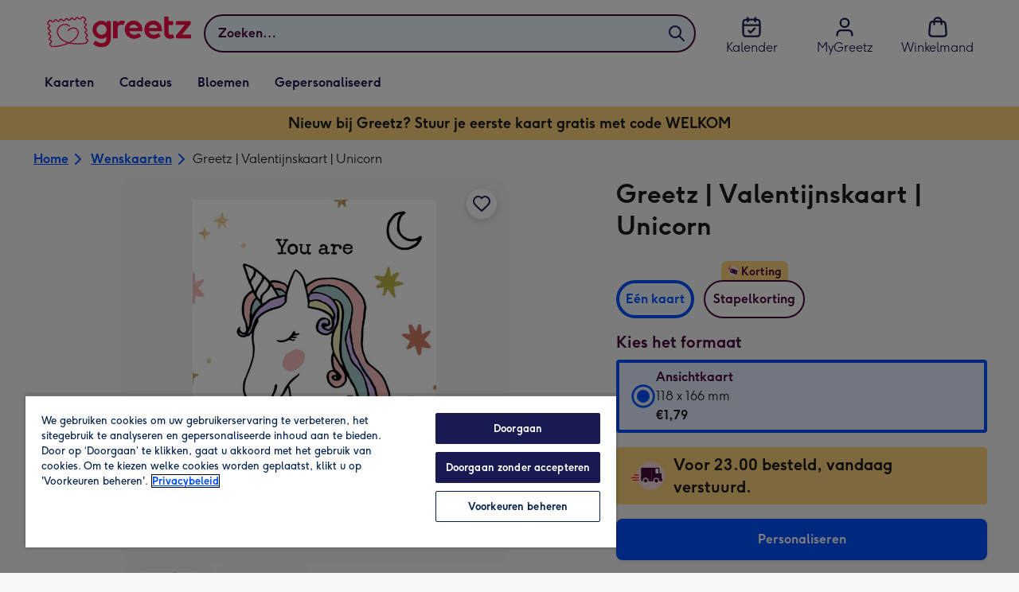

--- FILE ---
content_type: text/html; charset=utf-8
request_url: https://www.greetz.nl/nl/wenskaarten/p/greetz--valentijnskaart--unicorn/grtz3000028673-p/
body_size: 76901
content:
<!DOCTYPE html><html lang="nl-NL" prefix="og: http://ogp.me/ns#"><head><meta charSet="utf-8" data-next-head=""/><meta name="viewport" content="width=device-width" data-next-head=""/><script src="https://cdn.speedcurve.com/js/lux.js?id=407819630" async="" defer="" crossorigin="anonymous"></script><script src="https://accounts.google.com/gsi/client" async="" defer=""></script><link rel="icon" type="image/x-icon" href="/favicon.ico" data-next-head=""/><meta property="og:site_name" content="Greetz" data-next-head=""/><meta http-equiv="x-ua-compatible" content="IE=edge" data-next-head=""/><meta name="msvalidate.01" content="E5AAE4A70F4968BE0B08670A0AFB22A4" data-next-head=""/><meta name="msapplication-TileColor" content="#dae7f1" data-next-head=""/><meta name="msapplication-TileImage" content="https://static.web-explore.prod.greetz-nl.net/e894ced4b428f597bfd431b4d3c978d8f7d5ddc9/_next/static/images/logo-square-win8-275a043cc1f684123da98a0554ffd1b7.png" data-next-head=""/><meta name="version" content="e894ced4b428f597bfd431b4d3c978d8f7d5ddc9" data-next-head=""/><meta http-equiv="Content-Security-Policy" content="default-src &#x27;none&#x27;;font-src &#x27;self&#x27; data: *.gstatic.com *.hotjar.com *.hotjar.io *.intercomcdn.com dkdrawii0zqtg.cloudfront.net *.greetz-nl.net *.greetz.nl grtz-customer-creations-storage-eu-central-1-prod-assets.s3.eu-central-1.amazonaws.com grtz-customer-creations-storage-eu-west-1-prod-assets.s3.eu-west-1.amazonaws.com;connect-src &#x27;self&#x27; blob: sc-static.net *.adalyser.com *.adnxs.com *.adyen.com ak.sail-horizon.com api.sail-track.com api.sail-personalize.com *.bing.net *.bing.com *.clarity.ms const.uno *.cookielaw.org *.criteo.com *.criteo.net data: *.doubleclick.net *.facebook.com *.google-analytics.com *.google.co.uk google.com *.google.com *.google.com.au *.googleadservices.com *.googleapis.com *.googletagmanager.com *.googlesyndication.com *.mplat-ppcprotect.com *.hotjar.com:* *.hotjar.com *.hotjar.io *.hs-analytics.net *.hsappstatic.net *.hs-banner.com *.hscollectedforms.net *.hs-scripts.com *.hsadspixel.net *.hubspot.com *.intercom.io *.intercom-messenger.com *.onetrust.com *.pangle-ads.com *.paypal.com *.pinterest.com *.podscribe.com px.ads.linkedin.com *.reddit.com *.redditstatic.com *.rokt-api.com *.rokt.com *.rakuten *.sailthru.cloud *.sciencebehindecommerce.com *.snapchat.com *.snitcher.com *.sovendus.com *.sovendus-benefits.com *.speedcurve.com *.taboola.com *.teads.tv *.tiktok.com *.tiktokw.us *.trackjs.com *.trustpilot.com *.wepowerconnections.com wss://*.hotjar.com wss://*.intercom-messenger.com wss://*.intercom.io grtz-design-api-eu-central-1-prod-image-upload.s3.eu-central-1.amazonaws.com grtz-design-sticker-ai-generator-eu-central-1-prod-store.s3.eu-central-1.amazonaws.com grtz-design-api-eu-west-1-prod-image-upload.s3.eu-west-1.amazonaws.com grtz-design-sticker-ai-generator-eu-west-1-prod-store.s3.eu-west-1.amazonaws.com grtz-media-assets-eu-central-1-prod-uploaded.s3.eu-central-1.amazonaws.com grtz-media-assets-eu-west-1-prod-uploaded.s3.eu-west-1.amazonaws.com grtz-media-assets-eu-central-1-prod-converted.s3.eu-central-1.amazonaws.com grtz-media-assets-eu-west-1-prod-converted.s3.eu-west-1.amazonaws.com grtz-customer-creations-storage-eu-central-1-prod-assets.s3.eu-central-1.amazonaws.com grtz-customer-creations-storage-eu-west-1-prod-assets.s3.eu-west-1.amazonaws.com *.greetz-nl.net *.greetz.nl;frame-src &#x27;self&#x27; *.adyen.com *.adsrvr.org *.awin1.com *.criteo.com *.criteo.net *.doubleclick.net *.facebook.com *.googleadservices.com *.googlesyndication.com *.googletagmanager.com *.hotjar.com *.hotjar.io *.hubspot.com *.hubspot.net *.hs-sites.com *.hsforms.net *.hsforms.com *.intercom.io *.mplat-ppcprotect.com *.paypal.com *.paypalobjects.com *.pinterest.com *.pinterest.co.uk *.rakuten.com *.roeye.com *.sovendus-benefits.com *.snapchat.com *.stripe.com *.trustpilot.com *.wepowerconnections.com *.youtube.com *.zenaps.com;style-src &#x27;unsafe-inline&#x27; &#x27;self&#x27; *.adyen.com *.google.co.uk *.google.com *.googleapis.com *.googletagmanager.com *.paypal.com *.greetz-nl.net *.greetz.nl;img-src * data: blob:;script-src &#x27;self&#x27; &#x27;unsafe-inline&#x27; &#x27;unsafe-eval&#x27; d3dh5c7rwzliwm.cloudfront.net d32106rlhdcogo.cloudfront.net dgf0rw7orw6vf.cloudfront.net d34r8q7sht0t9k.cloudfront.net *.adalyser.com *.adnxs.com *.adyen.com *.adsrvr.org *.awin1.com ak.sail-horizon.com *.bing.net *.bing.com *.clarity.ms const.uno *.cookielaw.org *.criteo.com *.criteo.net *.doubleclick.net *.dwin1.com *.facebook.net *.google-analytics.com *.google.co.uk *.google.com *.google.com.au *.googleadservices.com *.googlesyndication.com *.googletagmanager.com *.googletagservices.com *.hs-analytics.net *.hsappstatic.net *.hs-banner.com *.hscollectedforms.net *.hs-scripts.com *.hsadspixel.net *.hubspot.com *.hotjar.com *.hotjar.io *.intercom.io *.intercomcdn.com *.mplat-ppcprotect.com *.onetrust.com *.pangle-ads.com *.paypal.com *.paypalobjects.com *.pinimg.com *.pinterest.com *.podscribe.com px.ads.linkedin.com *.quantserve.com *.quantcount.com *.rakuten.com *.reddit.com *.redditstatic.com *.rokt-api.com *.rokt.com *.roeyecdn.com sc-static.net *.sciencebehindecommerce.com *.snapchat.com snap.licdn.com *.sovendus.com *.snitcher.com *.speedcurve.com *.stape.io stapecdn.com *.stripe.com *.taboola.com *.teads.tv *.tiktok.com *.trustpilot.com unpkg.com *.usemessages.com *.wepowerconnections.com *.youtube.com *.zenaps.com *.greetz-nl.net *.greetz.nl;worker-src &#x27;self&#x27; *.googletagmanager.com ;child-src &#x27;self&#x27; *.googletagmanager.com ;media-src blob: grtz-media-assets-eu-central-1-prod-uploaded.s3.eu-central-1.amazonaws.com grtz-media-assets-eu-west-1-prod-uploaded.s3.eu-west-1.amazonaws.com grtz-media-assets-eu-central-1-prod-converted.s3.eu-central-1.amazonaws.com grtz-media-assets-eu-west-1-prod-converted.s3.eu-west-1.amazonaws.com *.greetz-nl.net videos.ctfassets.net" data-next-head=""/><title data-next-head="">Greetz | Valentijnskaart | Unicorn | Greetz</title><meta name="title" content="Greetz | Valentijnskaart | Unicorn" data-next-head=""/><meta name="description" content="Schattige valentijnskaart om jouw geliefde een fijne valentijn mee toe te wensen met op de kaart de tekst: You&#x27;re magical

Wenskaart van Greetz ontworpen door G" data-next-head=""/><meta property="og:url" content="https://www.greetz.nl/nl/wenskaarten/p/greetz--valentijnskaart--unicorn/grtz3000028673-p/" data-next-head=""/><meta property="og:image" content="https://images.cdn.europe-west1.gcp.commercetools.com/1e4fb8f4-d3e6-4846-a0fe-2c5ce442e4e7/img-8uN4bJbe-large.jpg" data-next-head=""/><link rel="canonical" href="https://www.greetz.nl/nl/wenskaarten/p/greetz--valentijnskaart--unicorn/grtz3000028673-p/" data-next-head=""/><script data-testid="gtm-script" data-next-head="">window.dataLayer = window.dataLayer || []; (function(w,d,s,l,i){w[l]=w[l]||[];w[l].push({'gtm.start':new Date().getTime(),event:'gtm.js'});var f=d.getElementsByTagName(s)[0],
    j=d.createElement(s);j.async=true;j.src=
    "/moonlog/7z9ujhogwghf.js?"+i;f.parentNode.insertBefore(j,f);
    })(window,document,'script','dataLayer','1i=DwxaMDMiRT5eWyU0MyxOHFtaSUZBCwZXER8QWQAdDQ8SEkkZC0kbBRZVSBoIAAYGCQ8%3D');
    </script><style data-next-head="">
          @media (max-width: 640px) {
            body {
              padding-bottom: 81px;
            }
          }
        </style><script type="application/ld+json" data-next-head="">{"@context":"https://schema.org/","@type":"Product","sku":"grtz3000028673-p","name":"Greetz | Valentijnskaart | Unicorn","description":"Schattige valentijnskaart om jouw geliefde een fijne valentijn mee toe te wensen met op de kaart de tekst: You're magical\n\nWenskaart van Greetz ontworpen door Greetz designers, volgens de laatste trends. Voeg je eigen foto('s), tekst &amp; versiering toe om de kaart extra persoonlijk te maken. Je kunt de kaart toevoegen aan je favorieten of tussentijds opslaan om deze later af te maken. Toch liever een ander design? Bekijk&nbsp;<a href=\"https://www.greetz.nl/nl/wenskaarten/valentijn/\">alle valentijnskaarten</a>.","image":["https://images.cdn.europe-west1.gcp.commercetools.com/1e4fb8f4-d3e6-4846-a0fe-2c5ce442e4e7/img-8uN4bJbe-large.jpg","https://images.cdn.europe-west1.gcp.commercetools.com/1e4fb8f4-d3e6-4846-a0fe-2c5ce442e4e7/img-6FQ4qCfv-large.jpg"],"offers":[{"@type":"Offer","sku":"GRTZ3000028673-P-STANDARDCARD","priceCurrency":"EUR","price":1.79,"availability":"https://schema.org/InStock"}]}</script><style>
      #nprogress,
      #nprogress .bar {
        position: fixed;
        z-index: 1031;
        top: 0;
        left: 0;
        width: 100%;
        height: 2px;
      }

      #nprogress {
        pointer-events: none;
        background: #f4f4f4
      }

      #nprogress .bar {
        box-shadow: 0 0 8px #f5084a;
        background: #f5084a;
      }
  </style><script>LUX=(function(){var a=("undefined"!==typeof(LUX)&&"undefined"!==typeof(LUX.gaMarks)?LUX.gaMarks:[]);var d=("undefined"!==typeof(LUX)&&"undefined"!==typeof(LUX.gaMeasures)?LUX.gaMeasures:[]);var j="LUX_start";var k=window.performance;var l=("undefined"!==typeof(LUX)&&LUX.ns?LUX.ns:(Date.now?Date.now():+(new Date())));if(k&&k.timing&&k.timing.navigationStart){l=k.timing.navigationStart}function f(){if(k&&k.now){return k.now()}var o=Date.now?Date.now():+(new Date());return o-l}function b(n){if(k){if(k.mark){return k.mark(n)}else{if(k.webkitMark){return k.webkitMark(n)}}}a.push({name:n,entryType:"mark",startTime:f(),duration:0});return}function m(p,t,n){if("undefined"===typeof(t)&&h(j)){t=j}if(k){if(k.measure){if(t){if(n){return k.measure(p,t,n)}else{return k.measure(p,t)}}else{return k.measure(p)}}else{if(k.webkitMeasure){return k.webkitMeasure(p,t,n)}}}var r=0,o=f();if(t){var s=h(t);if(s){r=s.startTime}else{if(k&&k.timing&&k.timing[t]){r=k.timing[t]-k.timing.navigationStart}else{return}}}if(n){var q=h(n);if(q){o=q.startTime}else{if(k&&k.timing&&k.timing[n]){o=k.timing[n]-k.timing.navigationStart}else{return}}}d.push({name:p,entryType:"measure",startTime:r,duration:(o-r)});return}function h(n){return c(n,g())}function c(p,o){for(i=o.length-1;i>=0;i--){var n=o[i];if(p===n.name){return n}}return undefined}function g(){if(k){if(k.getEntriesByType){return k.getEntriesByType("mark")}else{if(k.webkitGetEntriesByType){return k.webkitGetEntriesByType("mark")}}}return a}return{mark:b,measure:m,gaMarks:a,gaMeasures:d}})();LUX.ns=(Date.now?Date.now():+(new Date()));LUX.ac=[];LUX.cmd=function(a){LUX.ac.push(a)};LUX.init=function(){LUX.cmd(["init"])};LUX.send=function(){LUX.cmd(["send"])};LUX.addData=function(a,b){LUX.cmd(["addData",a,b])};LUX_ae=[];window.addEventListener("error",function(a){LUX_ae.push(a)});LUX_al=[];if("function"===typeof(PerformanceObserver)&&"function"===typeof(PerformanceLongTaskTiming)){var LongTaskObserver=new PerformanceObserver(function(c){var b=c.getEntries();for(var a=0;a<b.length;a++){var d=b[a];LUX_al.push(d)}});try{LongTaskObserver.observe({type:["longtask"]})}catch(e){}};</script><script>if(!window._AutofillCallbackHandler){window._AutofillCallbackHandler=function(){}}</script><noscript data-n-css=""></noscript><script defer="" crossorigin="anonymous" noModule="" src="https://static.web-explore.prod.greetz-nl.net/e894ced4b428f597bfd431b4d3c978d8f7d5ddc9/_next/static/chunks/polyfills-42372ed130431b0a.js"></script><script src="https://static.web-explore.prod.greetz-nl.net/e894ced4b428f597bfd431b4d3c978d8f7d5ddc9/_next/static/chunks/webpack-877dce4727817550.js" defer="" crossorigin="anonymous"></script><script src="https://static.web-explore.prod.greetz-nl.net/e894ced4b428f597bfd431b4d3c978d8f7d5ddc9/_next/static/chunks/framework-e0ced118ac36904b.js" defer="" crossorigin="anonymous"></script><script src="https://static.web-explore.prod.greetz-nl.net/e894ced4b428f597bfd431b4d3c978d8f7d5ddc9/_next/static/chunks/main-7a3ede511787de2f.js" defer="" crossorigin="anonymous"></script><script src="https://static.web-explore.prod.greetz-nl.net/e894ced4b428f597bfd431b4d3c978d8f7d5ddc9/_next/static/chunks/pages/_app-3f3e4eb7fd9a5133.js" defer="" crossorigin="anonymous"></script><script src="https://static.web-explore.prod.greetz-nl.net/e894ced4b428f597bfd431b4d3c978d8f7d5ddc9/_next/static/chunks/405-68c3f3f2af6da25a.js" defer="" crossorigin="anonymous"></script><script src="https://static.web-explore.prod.greetz-nl.net/e894ced4b428f597bfd431b4d3c978d8f7d5ddc9/_next/static/chunks/35-c59ce599b7505874.js" defer="" crossorigin="anonymous"></script><script src="https://static.web-explore.prod.greetz-nl.net/e894ced4b428f597bfd431b4d3c978d8f7d5ddc9/_next/static/chunks/649-9bab9ad626fdd9ca.js" defer="" crossorigin="anonymous"></script><script src="https://static.web-explore.prod.greetz-nl.net/e894ced4b428f597bfd431b4d3c978d8f7d5ddc9/_next/static/chunks/424-823c290b1bb874be.js" defer="" crossorigin="anonymous"></script><script src="https://static.web-explore.prod.greetz-nl.net/e894ced4b428f597bfd431b4d3c978d8f7d5ddc9/_next/static/chunks/492-2876fb3a490bcf66.js" defer="" crossorigin="anonymous"></script><script src="https://static.web-explore.prod.greetz-nl.net/e894ced4b428f597bfd431b4d3c978d8f7d5ddc9/_next/static/chunks/pages/product-details-2752952986876c1b.js" defer="" crossorigin="anonymous"></script><script src="https://static.web-explore.prod.greetz-nl.net/e894ced4b428f597bfd431b4d3c978d8f7d5ddc9/_next/static/e894ced4b428f597bfd431b4d3c978d8f7d5ddc9/_buildManifest.js" defer="" crossorigin="anonymous"></script><script src="https://static.web-explore.prod.greetz-nl.net/e894ced4b428f597bfd431b4d3c978d8f7d5ddc9/_next/static/e894ced4b428f597bfd431b4d3c978d8f7d5ddc9/_ssgManifest.js" defer="" crossorigin="anonymous"></script><style data-styled="" data-styled-version="6.1.19">.lbAANc{background-color:#ffffff;padding:4px;}/*!sc*/
.kTDbCF{position:relative;}/*!sc*/
@media (min-width: 0em){.kTDbCF{padding-top:4px;padding-bottom:4px;}}/*!sc*/
@media (min-width: 75em){.kTDbCF{padding-top:16px;padding-bottom:8px;}}/*!sc*/
.WNxBt{width:100%;}/*!sc*/
@media (min-width: 0em){.WNxBt{margin-top:8px;margin-bottom:8px;}}/*!sc*/
@media (min-width: 75em){.WNxBt{margin-top:2px;margin-bottom:2px;}}/*!sc*/
.dvTPbw{flex-direction:column;align-items:center;}/*!sc*/
@media (min-width: 0em){.gJVEbw{margin-right:0;}}/*!sc*/
@media (min-width: 40em){.gJVEbw{margin-right:8px;}}/*!sc*/
.kPIBfB{display:none;}/*!sc*/
.heJcZo{margin-bottom:32px;}/*!sc*/
.iXTPSa{position:relative;margin-bottom:16px;}/*!sc*/
.enmQaY{flex-direction:column;gap:16px;max-width:30.25rem;margin-bottom:16px;margin:0 auto;}/*!sc*/
.hxFrRM{position:relative;}/*!sc*/
@media (min-width: 0em){.jAbTqb{width:5rem;}}/*!sc*/
@media (min-width: 40em){.jAbTqb{width:6rem;}}/*!sc*/
@media (min-width: 56.25em){.jAbTqb{width:7.35rem;}}/*!sc*/
.fRjnuJ{margin-top:48px;}/*!sc*/
.enqPUT{margin-right:12px;margin-bottom:16px;}/*!sc*/
.fIXRms{color:#47093a;padding-top:3px;font-family:Moonpig,Arial,Sans-Serif;font-weight:700;line-height:1.375rem;font-size:0.875rem;letter-spacing:0;paragraph-spacing:0;text-decoration:none;}/*!sc*/
.jsdMvO{margin-bottom:16px;}/*!sc*/
.eMLthD{flex-grow:1;}/*!sc*/
.hna-DwX{width:100%;margin-bottom:32px;}/*!sc*/
.dAEPaQ{height:100%;padding-bottom:32px;}/*!sc*/
@media (min-width: 0em){.dAEPaQ{min-width:13rem;margin-left:12px;margin-right:0;padding-top:16px;}}/*!sc*/
@media (min-width: 40em){.dAEPaQ{min-width:16rem;padding-top:12px;}}/*!sc*/
.boVcaS{display:flex;justify-content:center;position:relative;z-index:0;height:100%;}/*!sc*/
.eQrWdP{display:flex;flex-wrap:wrap;justify-content:center;order:1;margin-top:8px;margin-left:auto;margin-right:auto;}/*!sc*/
.kCXwRN{padding-top:8px;padding-left:8px;padding-right:8px;}/*!sc*/
.dEmFFL{height:100%;padding-bottom:32px;}/*!sc*/
@media (min-width: 0em){.dEmFFL{min-width:13rem;margin-left:0;margin-right:0;padding-top:16px;}}/*!sc*/
@media (min-width: 40em){.dEmFFL{min-width:16rem;padding-top:12px;}}/*!sc*/
.beeyrg{height:100%;padding-bottom:32px;}/*!sc*/
@media (min-width: 0em){.beeyrg{min-width:13rem;margin-left:0;margin-right:12px;padding-top:16px;}}/*!sc*/
@media (min-width: 40em){.beeyrg{min-width:16rem;padding-top:12px;}}/*!sc*/
.eFqLsP{padding-left:16px;padding-right:16px;margin-top:0;margin-bottom:0;}/*!sc*/
@media (min-width: 0em){.cSNML{padding:16px;padding-top:16px;}}/*!sc*/
@media (min-width: 40em){.cSNML{padding:24px;padding-top:32px;}}/*!sc*/
@media (min-width: 0em){.bHQKuD{margin-bottom:24px;}}/*!sc*/
@media (min-width: 40em){.bHQKuD{margin-bottom:32px;}}/*!sc*/
.jrxYKT{background-color:#f8f8f9;}/*!sc*/
.fMmQEu{position:relative;height:100%;}/*!sc*/
@media (min-width: 0em){.fMmQEu{padding-top:8px;padding-bottom:8px;}}/*!sc*/
@media (min-width: 40em){.fMmQEu{padding-top:12px;padding-bottom:12px;}}/*!sc*/
.feeNdi{background-color:#f4f4f4;padding-top:32px;padding-bottom:32px;}/*!sc*/
.hMmPLC{gap:12px;}/*!sc*/
@media (min-width: 0em){.hMmPLC{width:100%;}}/*!sc*/
@media (min-width: 25em){.hMmPLC{width:50%;}}/*!sc*/
@media (min-width: 40em){.hMmPLC{width:25%;}}/*!sc*/
.cScwOb{background-color:#ffffff;}/*!sc*/
@media (min-width: 0em){.cScwOb{padding-top:20px;padding-bottom:8px;}}/*!sc*/
@media (min-width: 40em){.cScwOb{padding-top:32px;padding-bottom:48px;}}/*!sc*/
@media (min-width: 0em){.kDPpBC{width:100%;}}/*!sc*/
@media (min-width: 40em){.kDPpBC{width:50%;}}/*!sc*/
@media (min-width: 56.25em){.kDPpBC{width:33.33333333333333%;}}/*!sc*/
.bmgqVk{flex-direction:column;}/*!sc*/
.hufiyE{align-items:center;color:#f5084a;min-height:48px;}/*!sc*/
.kjqblh{max-width:860px;margin-top:20px;}/*!sc*/
@media (min-width: 0em){.kjqblh{width:100%;}}/*!sc*/
@media (min-width: 40em){.kjqblh{width:50%;}}/*!sc*/
@media (min-width: 56.25em){.kjqblh{width:33.33333333333333%;}}/*!sc*/
.kugHLQ{flex-wrap:wrap;justify-content:center;align-items:center;width:100%;padding-top:32px;padding-bottom:32px;}/*!sc*/
data-styled.g1[id="sc-bRKDuR"]{content:"lbAANc,kTDbCF,bCZExY,WNxBt,dvTPbw,gJVEbw,kPIBfB,heJcZo,iXTPSa,enmQaY,hxFrRM,jAbTqb,fRjnuJ,enqPUT,fIXRms,jsdMvO,eMLthD,hna-DwX,dAEPaQ,boVcaS,eQrWdP,kCXwRN,dEmFFL,beeyrg,eFqLsP,cSNML,bHQKuD,jrxYKT,fMmQEu,feeNdi,hMmPLC,cScwOb,kDPpBC,bmgqVk,hufiyE,kjqblh,kugHLQ,"}/*!sc*/
.dHAvLN{display:flex;}/*!sc*/
data-styled.g10[id="sc-kNOymR"]{content:"dHAvLN,"}/*!sc*/
.xwTZI{display:flex;gap:8px;}/*!sc*/
data-styled.g18[id="sc-kCuUfV"]{content:"xwTZI,"}/*!sc*/
.iUabFp{position:relative;align-self:center;width:1.5rem;height:1.5rem;}/*!sc*/
data-styled.g19[id="sc-dNdcvo"]{content:"iUabFp,"}/*!sc*/
.cvtxYy{position:relative;display:inline-flex;flex-direction:row;align-items:center;justify-content:center;min-height:48px;text-align:center;transition:background-color 150ms linear;cursor:pointer;border-radius:8px;box-shadow:0px 1px 4px 0px #00204d26;padding:12px;font-family:Moonpig,Arial,Sans-Serif;font-weight:700;line-height:1.5rem;font-size:1rem;letter-spacing:0;paragraph-spacing:0;text-decoration:none;transition:box-shadow 150ms linear;text-decoration-skip-ink:none;background-color:transparent;border:2px solid;border-color:transparent;color:#0050ff;box-shadow:0px 0px 0px 0px #000000;padding-left:0;padding-right:0;font-family:Moonpig,Arial,Sans-Serif;font-weight:700;line-height:1.5rem;font-size:1rem;letter-spacing:0;paragraph-spacing:0;text-decoration:underline;text-case:0;}/*!sc*/
.cvtxYy:disabled{cursor:not-allowed;border-color:#a3a3a3;color:#a3a3a3;background-color:#e8e8e8;}/*!sc*/
.cvtxYy:not(:disabled):hover{box-shadow:0px 3px 8px 0px #00034d26;}/*!sc*/
.cvtxYy:not(:disabled):active{box-shadow:0px 1px 4px 0px #00204d26;}/*!sc*/
@media (prefers-reduced-motion){.cvtxYy{transition:none;}}/*!sc*/
.cvtxYy:disabled{box-shadow:0px 0px 0px 0px #000000;}/*!sc*/
.cvtxYy:not(:disabled):focus{outline:transparent;box-shadow:0px 0px 0px 2px #FFFFFF,0px 0px 0px 5px #0054C8;}/*!sc*/
.cvtxYy:not(:disabled):focus:not(:focus-visible){box-shadow:0px 0px 0px 0px #000000;}/*!sc*/
.cvtxYy.loading{cursor:progress;color:#767676;}/*!sc*/
.cvtxYy:disabled{border:solid 2px transparent;background-color:transparent;}/*!sc*/
.cvtxYy:not(:disabled, .loading):hover,.cvtxYy:not(:disabled, .loading):focus{text-decoration-thickness:2px;}/*!sc*/
.cvtxYy:not(:disabled, .loading):hover{color:#0040cc;box-shadow:0px 0px 0px 0px #000000;}/*!sc*/
.cvtxYy:not(:disabled, .loading):focus{color:#296cff;}/*!sc*/
.cvtxYy:not(:disabled, .loading):active{box-shadow:0px 0px 0px 0px #000000;}/*!sc*/
data-styled.g20[id="sc-fbQrwq"]{content:"cvtxYy,"}/*!sc*/
.jUtPAQ{position:relative;display:inline-flex;flex-direction:row;align-items:center;justify-content:center;min-height:48px;text-align:center;transition:background-color 150ms linear;cursor:pointer;border-radius:8px;box-shadow:0px 1px 4px 0px #00204d26;padding:12px;font-family:Moonpig,Arial,Sans-Serif;font-weight:700;line-height:1.5rem;font-size:1rem;letter-spacing:0;paragraph-spacing:0;text-decoration:none;transition:box-shadow 150ms linear;text-decoration-skip-ink:none;background-color:transparent;border:2px solid;border-color:transparent;color:#0050ff;box-shadow:0px 0px 0px 0px #000000;padding-left:0;padding-right:0;font-family:Moonpig,Arial,Sans-Serif;font-weight:700;line-height:1.5rem;font-size:1rem;letter-spacing:0;paragraph-spacing:0;text-decoration:underline;text-case:0;}/*!sc*/
.jUtPAQ:disabled{cursor:not-allowed;border-color:#a3a3a3;color:#a3a3a3;background-color:#e8e8e8;}/*!sc*/
.jUtPAQ:not(:disabled):hover{box-shadow:0px 3px 8px 0px #00034d26;}/*!sc*/
.jUtPAQ:not(:disabled):active{box-shadow:0px 1px 4px 0px #00204d26;}/*!sc*/
@media (prefers-reduced-motion){.jUtPAQ{transition:none;}}/*!sc*/
.jUtPAQ:disabled{box-shadow:0px 0px 0px 0px #000000;}/*!sc*/
.jUtPAQ:not(:disabled):focus{outline:transparent;box-shadow:0px 0px 0px 2px #FFFFFF,0px 0px 0px 5px #0054C8;}/*!sc*/
.jUtPAQ:not(:disabled):focus:not(:focus-visible){box-shadow:0px 0px 0px 0px #000000;}/*!sc*/
.jUtPAQ.loading{cursor:progress;color:#767676;}/*!sc*/
.jUtPAQ:disabled{border:solid 2px transparent;background-color:transparent;}/*!sc*/
.jUtPAQ:not(:disabled, .loading):hover,.jUtPAQ:not(:disabled, .loading):focus{text-decoration-thickness:2px;}/*!sc*/
.jUtPAQ:not(:disabled, .loading):hover{color:#0040cc;box-shadow:0px 0px 0px 0px #000000;}/*!sc*/
.jUtPAQ:not(:disabled, .loading):focus{color:#296cff;}/*!sc*/
.jUtPAQ:not(:disabled, .loading):active{box-shadow:0px 0px 0px 0px #000000;}/*!sc*/
data-styled.g21[id="sc-gGKoUb"]{content:"jUtPAQ,"}/*!sc*/
.gtXIQG{position:relative;padding:24px;}/*!sc*/
.gtXIQG::before{display:block;height:0;content:'';padding-bottom:100%;}/*!sc*/
.gtXIQG img{display:block;}/*!sc*/
.gtXIQG >:first-child:not(picture),.gtXIQG >picture img{position:absolute;top:0;left:0;width:100%;height:100%;}/*!sc*/
.gtXIQG >figure :first-child:not(picture),.gtXIQG >figure picture img{position:absolute;top:0;left:0;width:100%;height:100%;}/*!sc*/
.bkZLpA{position:relative;padding:8px;}/*!sc*/
.bkZLpA::before{display:block;height:0;content:'';padding-bottom:100%;}/*!sc*/
.bkZLpA img{display:block;}/*!sc*/
.bkZLpA >:first-child:not(picture),.bkZLpA >picture img{position:absolute;top:0;left:0;width:100%;height:100%;}/*!sc*/
.bkZLpA >figure :first-child:not(picture),.bkZLpA >figure picture img{position:absolute;top:0;left:0;width:100%;height:100%;}/*!sc*/
.iklMoE{position:relative;}/*!sc*/
.iklMoE::before{display:block;height:0;content:'';padding-bottom:100%;}/*!sc*/
.iklMoE img{display:block;}/*!sc*/
.iklMoE >:first-child:not(picture),.iklMoE >picture img{position:absolute;top:0;left:0;width:100%;height:100%;}/*!sc*/
.iklMoE >figure :first-child:not(picture),.iklMoE >figure picture img{position:absolute;top:0;left:0;width:100%;height:100%;}/*!sc*/
data-styled.g24[id="sc-eqNDNG"]{content:"gtXIQG,bkZLpA,iklMoE,"}/*!sc*/
.etbQrD{font-family:Moonpig,Arial,Sans-Serif;font-weight:300;line-height:1.5rem;font-size:1rem;letter-spacing:0;paragraph-spacing:0;text-decoration:none;}/*!sc*/
@media (min-width: 0em){.fpIUMt{font-family:Moonpig,Arial,Sans-Serif;font-weight:700;line-height:2.25rem;font-size:1.75rem;letter-spacing:0;paragraph-spacing:0;text-decoration:none;}}/*!sc*/
@media (min-width: 40em){.fpIUMt{font-family:Moonpig,Arial,Sans-Serif;font-weight:700;line-height:2.5rem;font-size:2rem;letter-spacing:0;paragraph-spacing:0;text-decoration:none;}}/*!sc*/
.incARx{color:#47093a;padding:0;margin:0;margin-bottom:8px;}/*!sc*/
@media (min-width: 0em){.incARx{font-family:Moonpig,Arial,Sans-Serif;font-weight:700;line-height:1.75rem;font-size:1.25rem;letter-spacing:0;paragraph-spacing:0;text-decoration:none;}}/*!sc*/
@media (min-width: 40em){.incARx{font-family:Moonpig,Arial,Sans-Serif;font-weight:700;line-height:1.75rem;font-size:1.25rem;letter-spacing:0;paragraph-spacing:0;text-decoration:none;}}/*!sc*/
.gDwovC{display:block;color:#47093a;font-family:Moonpig,Arial,Sans-Serif;font-weight:700;line-height:1.5rem;font-size:1rem;letter-spacing:0;paragraph-spacing:0;text-decoration:none;}/*!sc*/
.ccakpG{display:block;color:#1a1a1a;font-family:Moonpig,Arial,Sans-Serif;font-weight:300;line-height:1.5rem;font-size:1rem;letter-spacing:0;paragraph-spacing:0;text-decoration:none;}/*!sc*/
.iiNcvK{display:block;color:#1a1a1a;font-family:Moonpig,Arial,Sans-Serif;font-weight:700;line-height:1.5rem;font-size:1rem;letter-spacing:0;paragraph-spacing:0;text-decoration:none;}/*!sc*/
.iygglT{font-family:Moonpig,Arial,Sans-Serif;font-weight:700;letter-spacing:0;}/*!sc*/
@media (min-width: 0em){.iygglT{line-height:1.5rem;font-size:1rem;}}/*!sc*/
@media (min-width: 40em){.iygglT{line-height:1.75rem;font-size:1.25rem;}}/*!sc*/
.erBEeN{color:#47093a;padding-left:16px;padding-right:16px;}/*!sc*/
@media (min-width: 0em){.erBEeN{font-family:Moonpig,Arial,Sans-Serif;font-weight:700;line-height:1.75rem;font-size:1.25rem;letter-spacing:0;paragraph-spacing:0;text-decoration:none;}}/*!sc*/
@media (min-width: 40em){.erBEeN{font-family:Moonpig,Arial,Sans-Serif;font-weight:700;line-height:2rem;font-size:1.5rem;letter-spacing:0;paragraph-spacing:0;text-decoration:none;}}/*!sc*/
.dhZRiy{margin-left:8px;font-family:Moonpig,Arial,Sans-Serif;font-weight:300;line-height:1.5rem;font-size:1rem;letter-spacing:0;paragraph-spacing:0;text-decoration:none;}/*!sc*/
.frNojt{color:#47093a;margin-bottom:8px;}/*!sc*/
@media (min-width: 0em){.frNojt{margin-left:0;font-family:Moonpig,Arial,Sans-Serif;font-weight:700;line-height:1.625rem;font-size:1.125rem;letter-spacing:0;paragraph-spacing:0;text-decoration:none;}}/*!sc*/
@media (min-width: 40em){.frNojt{margin-left:32px;font-family:Moonpig,Arial,Sans-Serif;font-weight:700;line-height:1.75rem;font-size:1.25rem;letter-spacing:0;paragraph-spacing:0;text-decoration:none;}}/*!sc*/
.jDZHGv{color:#47093a;margin-bottom:12px;}/*!sc*/
@media (min-width: 0em){.jDZHGv{font-family:Moonpig,Arial,Sans-Serif;font-weight:700;line-height:1.625rem;font-size:1.125rem;letter-spacing:0;paragraph-spacing:0;text-decoration:none;}}/*!sc*/
@media (min-width: 40em){.jDZHGv{font-family:Moonpig,Arial,Sans-Serif;font-weight:700;line-height:1.75rem;font-size:1.25rem;letter-spacing:0;paragraph-spacing:0;text-decoration:none;}}/*!sc*/
.ekaolZ{color:#47093a;text-align:left;}/*!sc*/
@media (min-width: 0em){.ekaolZ{margin-bottom:8px;font-family:Moonpig,Arial,Sans-Serif;font-weight:700;line-height:1.625rem;font-size:1.125rem;letter-spacing:0;paragraph-spacing:0;text-decoration:none;}}/*!sc*/
@media (min-width: 40em){.ekaolZ{margin-bottom:12px;font-family:Moonpig,Arial,Sans-Serif;font-weight:700;line-height:1.75rem;font-size:1.25rem;letter-spacing:0;paragraph-spacing:0;text-decoration:none;}}/*!sc*/
.kpBDKn{margin-bottom:0;font-family:Moonpig,Arial,Sans-Serif;font-weight:300;line-height:1.375rem;font-size:0.875rem;letter-spacing:0;paragraph-spacing:0;text-decoration:none;}/*!sc*/
.jWyVgX{margin-left:8px;font-family:Moonpig,Arial,Sans-Serif;font-weight:300;line-height:1.375rem;font-size:0.875rem;letter-spacing:0;paragraph-spacing:0;text-decoration:none;}/*!sc*/
data-styled.g25[id="sc-fVHBlr"]{content:"etbQrD,fpIUMt,incARx,gDwovC,ccakpG,iiNcvK,iygglT,erBEeN,dhZRiy,frNojt,jDZHGv,ekaolZ,kpBDKn,jWyVgX,"}/*!sc*/
.bYEXwq{max-width:1200px;box-sizing:content-box;margin-left:auto;margin-right:auto;}/*!sc*/
@media (min-width: 75em){.bYEXwq{padding-left:24px;padding-right:24px;}}/*!sc*/
.bYEXwq >div{box-sizing:border-box;}/*!sc*/
.gUlJhj{max-width:1200px;box-sizing:content-box;margin-left:auto;margin-right:auto;}/*!sc*/
@media (min-width: 0em){.gUlJhj{padding-left:16px;padding-right:16px;}}/*!sc*/
@media (min-width: 40em){.gUlJhj{padding-left:24px;padding-right:24px;}}/*!sc*/
.gUlJhj >div{box-sizing:border-box;}/*!sc*/
.hleDQQ{padding-left:0;padding-right:0;margin-left:auto;margin-right:auto;}/*!sc*/
.cPboeD{margin-left:auto;margin-right:auto;}/*!sc*/
@media (min-width: 0em){.cPboeD{padding-left:16px;padding-right:16px;}}/*!sc*/
@media (min-width: 40em){.cPboeD{padding-left:24px;padding-right:24px;}}/*!sc*/
data-styled.g26[id="sc-gLaqbQ"]{content:"bYEXwq,gUlJhj,hleDQQ,cPboeD,"}/*!sc*/
.bbZJWy{flex-shrink:0;flex-grow:0;}/*!sc*/
data-styled.g31[id="sc-kjwdDK"]{content:"bbZJWy,"}/*!sc*/
.gSLHpx{display:flex;justify-content:center;align-items:center;width:44px;height:44px;}/*!sc*/
data-styled.g32[id="sc-eVqvcJ"]{content:"gSLHpx,"}/*!sc*/
.iIcfze{width:32px;aspect-ratio:1;display:flex;align-items:center;justify-content:center;border-radius:50%;color:#47093a;background-color:#ffffff;box-shadow:0px 8px 18px 0px #00204d26;}/*!sc*/
data-styled.g33[id="sc-bbbBoY"]{content:"iIcfze,"}/*!sc*/
.dpTtmW{left:0;position:absolute;top:0;bottom:0;margin:auto 0;z-index:1;-webkit-tap-highlight-color:transparent;}/*!sc*/
.dpTtmW:disabled{visibility:hidden;}/*!sc*/
data-styled.g34[id="sc-cdmAjP"]{content:"dpTtmW,"}/*!sc*/
.fqUkzT{right:0;position:absolute;top:0;bottom:0;margin:auto 0;z-index:1;-webkit-tap-highlight-color:transparent;}/*!sc*/
.fqUkzT:disabled{visibility:hidden;}/*!sc*/
data-styled.g35[id="sc-jytpVa"]{content:"fqUkzT,"}/*!sc*/
.jvETzo{position:relative;padding-left:16px;padding-right:16px;}/*!sc*/
data-styled.g37[id="sc-pYNGo"]{content:"jvETzo,"}/*!sc*/
.kAWcCs{margin:0;padding-left:0;padding-right:0;padding-top:0;padding-bottom:0;display:flex;overflow-x:scroll;list-style-type:none;animation-duration:1000ms;animation-fill-mode:both;-webkit-overflow-scrolling:touch;scrollbar-width:none;}/*!sc*/
@media (prefers-reduced-motion: reduce){.kAWcCs{animation:none;}}/*!sc*/
@keyframes bounce{0%,20%,50%,80%,100%{transform:translateX(0);}40%{transform:translateX(-30px);}60%{transform:translateX(-15px);}}/*!sc*/
.kAWcCs::-webkit-scrollbar{display:none;}/*!sc*/
data-styled.g38[id="sc-cCVJLD"]{content:"kAWcCs,"}/*!sc*/
.ctpUVb{gap:24px;}/*!sc*/
data-styled.g39[id="sc-jYczwO"]{content:"ctpUVb,"}/*!sc*/
.fQZvcS{position:relative;}/*!sc*/
@media (min-width: 40em){.fQZvcS{padding-left:16px;padding-right:16px;}}/*!sc*/
data-styled.g40[id="sc-dNFkOE"]{content:"fQZvcS,"}/*!sc*/
.jIPJA-D{justify-content:initial;gap:24px;}/*!sc*/
data-styled.g41[id="sc-fszimp"]{content:"jIPJA-D,"}/*!sc*/
.iPSTvS{position:absolute;top:0;bottom:0;left:-6px;right:-6px;}/*!sc*/
@media (min-width: 0em){.iPSTvS{display:none;}}/*!sc*/
@media (min-width: 40em){.iPSTvS{display:block;}}/*!sc*/
data-styled.g42[id="sc-etsjJW"]{content:"iPSTvS,"}/*!sc*/
.cSGedP{transition:background-color 150ms linear,box-shadow 150ms linear;cursor:pointer;white-space:nowrap;box-sizing:border-box;display:flex;justify-content:center;min-width:70px;flex-shrink:0;border:4px solid;border-color:#0050ff;border-radius:24px;color:#0050ff;background-color:#ebf6fd;padding:8px;font-family:Moonpig,Arial,Sans-Serif;font-weight:700;line-height:1.5rem;font-size:1rem;letter-spacing:0;paragraph-spacing:0;text-decoration:none;}/*!sc*/
.cSGedP[aria-selected='true']{border:4px solid;border-color:#0050ff;color:#0050ff;background-color:#ebf6fd;padding:8px;}/*!sc*/
.cSGedP:not(:disabled):hover{text-decoration:none;outline:none;border:4px solid;border-color:#5e5f85;color:#5e5f85;background-color:#fdf2f4;padding:8px;}/*!sc*/
.cSGedP:not(:disabled):hover[aria-selected='true']{border:4px solid;padding:8px;}/*!sc*/
.cSGedP:not(:disabled):hover .dismiss-icon{color:#fdf2f4;background-color:#5e5f85;}/*!sc*/
.cSGedP:not(:disabled):focus-visible{text-decoration:none;outline:none;border:4px solid;border-color:#5e5f85;color:#5e5f85;background-color:#fdf2f4;padding:8px;}/*!sc*/
.cSGedP:not(:disabled):focus-visible[aria-selected='true']{border:4px solid;padding:8px;}/*!sc*/
.cSGedP:not(:disabled):focus-visible .dismiss-icon{color:#fdf2f4;background-color:#5e5f85;}/*!sc*/
.gdSokN{transition:background-color 150ms linear,box-shadow 150ms linear;cursor:pointer;white-space:nowrap;box-sizing:border-box;display:flex;justify-content:center;min-width:70px;flex-shrink:0;border:2px solid;border-color:#47093a;border-radius:24px;color:#47093a;background-color:#ffffff;padding:10px;font-family:Moonpig,Arial,Sans-Serif;font-weight:700;line-height:1.5rem;font-size:1rem;letter-spacing:0;paragraph-spacing:0;text-decoration:none;}/*!sc*/
.gdSokN[aria-selected='true']{border:4px solid;border-color:#0050ff;color:#0050ff;background-color:#ebf6fd;padding:8px;}/*!sc*/
.gdSokN:not(:disabled):hover{text-decoration:none;outline:none;border:3px solid;border-color:#5e5f85;color:#5e5f85;background-color:#fdf2f4;padding:9px;}/*!sc*/
.gdSokN:not(:disabled):hover[aria-selected='true']{border:4px solid;padding:8px;}/*!sc*/
.gdSokN:not(:disabled):hover .dismiss-icon{color:#fdf2f4;background-color:#5e5f85;}/*!sc*/
.gdSokN:not(:disabled):focus-visible{text-decoration:none;outline:none;border:3px solid;border-color:#5e5f85;color:#5e5f85;background-color:#fdf2f4;padding:9px;}/*!sc*/
.gdSokN:not(:disabled):focus-visible[aria-selected='true']{border:4px solid;padding:8px;}/*!sc*/
.gdSokN:not(:disabled):focus-visible .dismiss-icon{color:#fdf2f4;background-color:#5e5f85;}/*!sc*/
data-styled.g44[id="sc-koBvLg"]{content:"cSGedP,gdSokN,"}/*!sc*/
.eavmLk{display:flex;text-align:center;}/*!sc*/
data-styled.g45[id="sc-DZJJV"]{content:"eavmLk,"}/*!sc*/
.kAayUm{width:100%;height:1px;border:none;border-radius:24px;background-color:#d1d1d1;}/*!sc*/
data-styled.g46[id="sc-kUouGy"]{content:"kAayUm,"}/*!sc*/
html{-webkit-font-smoothing:auto;-moz-osx-font-smoothing:auto;box-sizing:border-box;}/*!sc*/
*,*::before,*::after{box-sizing:inherit;}/*!sc*/
body{margin:0;color:#1a1a1a;background-color:#f8f8f9;font-family:Moonpig,Arial,Sans-Serif;font-weight:300;line-height:1.5rem;font-size:1rem;letter-spacing:0;paragraph-spacing:0;text-decoration:none;}/*!sc*/
strong{font-weight:700;}/*!sc*/
a{color:#0050ff;text-decoration:none;}/*!sc*/
a:hover{text-decoration:underline;}/*!sc*/
ol,ul{list-style:none;margin:0;padding:0;text-indent:0;}/*!sc*/
h1{font-family:Moonpig,Arial,Sans-Serif;font-weight:700;letter-spacing:0;}/*!sc*/
@media (min-width: 0em){h1{line-height:2.25rem;font-size:1.75rem;}}/*!sc*/
@media (min-width: 40em){h1{line-height:3rem;font-size:2.5rem;}}/*!sc*/
h2{font-family:Moonpig,Arial,Sans-Serif;font-weight:700;letter-spacing:0;}/*!sc*/
@media (min-width: 0em){h2{line-height:2rem;font-size:1.5rem;}}/*!sc*/
@media (min-width: 40em){h2{line-height:2.5rem;font-size:2rem;}}/*!sc*/
h3{font-family:Moonpig,Arial,Sans-Serif;font-weight:700;letter-spacing:0;}/*!sc*/
@media (min-width: 0em){h3{line-height:1.75rem;font-size:1.25rem;}}/*!sc*/
@media (min-width: 40em){h3{line-height:2.25rem;font-size:1.75rem;}}/*!sc*/
h1,h2,h3,h4,h5,p{margin:0 0 1rem 0;}/*!sc*/
button{border:0;border-radius:0;margin:0;padding:0;background:transparent;}/*!sc*/
button:not(:disabled){cursor:pointer;}/*!sc*/
@font-face{font-family:Moonpig;font-weight:300;font-style:normal;src:url(https://www.greetz.nl/static/fonts/moonpig-light.woff2) format('woff2'),url(https://www.greetz.nl/static/fonts/moonpig-light.woff) format('woff');font-display:fallback;}/*!sc*/
@font-face{font-family:Moonpig;font-weight:500;font-style:normal;src:url(https://www.greetz.nl/static/fonts/moonpig-regular.woff2) format('woff2'),url(https://www.greetz.nl/static/fonts/moonpig-regular.woff) format('woff');font-display:fallback;}/*!sc*/
@font-face{font-family:Moonpig;font-weight:700;font-style:normal;src:url(https://www.greetz.nl/static/fonts/moonpig-bold.woff2) format('woff2'),url(https://www.greetz.nl/static/fonts/moonpig-bold.woff) format('woff');font-display:fallback;}/*!sc*/
data-styled.g47[id="sc-global-YtBvD1"]{content:"sc-global-YtBvD1,"}/*!sc*/
.LVceO{display:flex;flex-wrap:wrap;justify-content:right;margin-left:0;margin-bottom:0;}/*!sc*/
.LVceO >*{padding-left:0;padding-bottom:0;}/*!sc*/
.jkxCvV{display:flex;flex-wrap:wrap;}/*!sc*/
@media (min-width: 0em){.jkxCvV{margin-left:-16px;margin-bottom:-16px;}}/*!sc*/
@media (min-width: 56.25em){.jkxCvV{margin-left:-24px;margin-bottom:-24px;}}/*!sc*/
@media (min-width: 0em){.jkxCvV >*{padding-left:16px;padding-bottom:16px;}}/*!sc*/
@media (min-width: 56.25em){.jkxCvV >*{padding-left:24px;padding-bottom:24px;}}/*!sc*/
.kKEnJG{display:flex;flex-wrap:wrap;margin-left:0;margin-bottom:0;}/*!sc*/
@media (min-width: 0em){.kKEnJG{justify-content:center;}}/*!sc*/
@media (min-width: 40em){.kKEnJG{justify-content:start;}}/*!sc*/
.kKEnJG >*{padding-left:0;padding-bottom:0;}/*!sc*/
.kYJtDF{display:flex;flex-wrap:wrap;margin-left:-12px;margin-bottom:-32px;}/*!sc*/
.kYJtDF >*{padding-left:12px;padding-bottom:32px;}/*!sc*/
.iTODD{display:flex;flex-wrap:wrap;justify-content:left;margin-bottom:0;}/*!sc*/
@media (min-width: 0em){.iTODD{margin-left:0;}}/*!sc*/
@media (min-width: 40em){.iTODD{margin-left:-12px;}}/*!sc*/
.iTODD >*{padding-bottom:0;}/*!sc*/
@media (min-width: 0em){.iTODD >*{padding-left:0;}}/*!sc*/
@media (min-width: 40em){.iTODD >*{padding-left:12px;}}/*!sc*/
.gRNXhT{display:flex;flex-wrap:wrap;justify-content:start;align-items:center;order:0;margin-bottom:-8px;}/*!sc*/
@media (min-width: 0em){.gRNXhT{margin-left:-4px;}}/*!sc*/
@media (min-width: 40em){.gRNXhT{margin-left:-8px;}}/*!sc*/
.gRNXhT >*{padding-bottom:8px;}/*!sc*/
@media (min-width: 0em){.gRNXhT >*{padding-left:4px;}}/*!sc*/
@media (min-width: 40em){.gRNXhT >*{padding-left:8px;}}/*!sc*/
.hiUwRn{display:flex;flex-wrap:wrap;justify-content:start;align-items:center;order:0;margin-bottom:-8px;}/*!sc*/
@media (min-width: 0em){.hiUwRn{margin-left:-8px;}}/*!sc*/
@media (min-width: 40em){.hiUwRn{margin-left:-12px;}}/*!sc*/
.hiUwRn >*{padding-bottom:8px;}/*!sc*/
@media (min-width: 0em){.hiUwRn >*{padding-left:8px;}}/*!sc*/
@media (min-width: 40em){.hiUwRn >*{padding-left:12px;}}/*!sc*/
.hYvrzh{display:flex;flex-wrap:wrap;justify-content:start;align-items:center;order:0;margin-left:-12px;margin-bottom:-8px;}/*!sc*/
.hYvrzh >*{padding-left:12px;padding-bottom:8px;}/*!sc*/
data-styled.g49[id="sc-bjMIFn"]{content:"LVceO,jkxCvV,kKEnJG,kYJtDF,iTODD,gRNXhT,hiUwRn,hYvrzh,"}/*!sc*/
.khPBGl{border-radius:8px;padding:4px;transition:box-shadow 150ms linear;}/*!sc*/
@media (prefers-reduced-motion){.khPBGl{transition:none;}}/*!sc*/
.khPBGl:disabled{box-shadow:0px 0px 0px 0px #000000;}/*!sc*/
.khPBGl:not(:disabled):focus{outline:transparent;box-shadow:0px 0px 0px 2px #FFFFFF,0px 0px 0px 5px #0054C8;}/*!sc*/
.khPBGl:not(:disabled):focus:not(:focus-visible){box-shadow:0px 0px 0px 0px #000000;}/*!sc*/
data-styled.g50[id="sc-dClGHI"]{content:"khPBGl,"}/*!sc*/
.iQCsOw{border:1px solid;border-color:#e8e8e8;border-radius:40px;display:flex;justify-content:center;align-items:center;background-color:#ffffff;box-shadow:0px 3px 8px 0px #00034d26;width:40px;height:40px;}/*!sc*/
.iQCsOw:hover,.iQCsOw:active{background-color:#f4f4f4;}/*!sc*/
.iQCsOw.is-toggled:hover,.iQCsOw.is-toggled:active{background-color:#fde7e5;}/*!sc*/
data-styled.g51[id="sc-fhfEft"]{content:"iQCsOw,"}/*!sc*/
.gtMAMn{width:1.5rem;height:1.5rem;--spring-easing:linear(
    0,
    0.0114 0.7%,
    0.044,
    0.095 2.1%,
    0.176 3%,
    0.347 4.4%,
    0.889 8.3%,
    1.121 10.4%,
    1.2699 12%,
    1.309 13.5%,
    1.333 15.3%,
    1.326 16.2%,
    1.285 17.8%,
    1.218 19.5%,
    1.037 23.5%,
    0.955 25.7%,
    0.91 28%,
    0.89 29.7%,
    0.8937 31.8%,
    0.921 34.3%,
    0.982 38.2%,
    1.007 40.2%,
    1.033 44.7%,
    1.033 47.8%,
    0.998 55.4%,
    0.988 62.9%,
    1.001 70.4%,
    1.004 74.5%,
    1 89%,
    1 99.96%
  );--spring-duration:1.2s;}/*!sc*/
.gtMAMn svg{transition:transform var(--spring-duration) var(--spring-easing);transform:scale(1);}/*!sc*/
.gtMAMn path{stroke-width:2px;stroke:#191a51;fill-opacity:0;transition:stroke 100ms ease-in-out,fill 100ms ease-in-out,fill-opacity 100ms ease-in-out;}/*!sc*/
.gtMAMn.is-toggled path{stroke:#f5084a;fill:#f5084a;fill-opacity:1;}/*!sc*/
.gtMAMn.is-pressed svg{transform:scale(0.7);}/*!sc*/
data-styled.g52[id="sc-bAehkN"]{content:"gtMAMn,"}/*!sc*/
.cmOcNO >*+*{margin-top:4px;}/*!sc*/
data-styled.g53[id="sc-gahYZc"]{content:"cmOcNO,"}/*!sc*/
.dPaPwz img{transition:opacity 300ms ease;}/*!sc*/
.dPaPwz:hover{cursor:zoom-in;}/*!sc*/
.dPaPwz:hover img{opacity:1;}/*!sc*/
@media (hover: none){.dPaPwz{pointer-events:none;}}/*!sc*/
data-styled.g57[id="sc-blIAwI"]{content:"dPaPwz,"}/*!sc*/
.bAESTV{margin-bottom:16px;padding-top:2px;padding-bottom:2px;text-align:left;}/*!sc*/
data-styled.g58[id="sc-itBLYH"]{content:"bAESTV,"}/*!sc*/
.hKWOhf{display:inline-flex;align-items:center;border-radius:4px;background-color:#fdd17a;box-shadow:0px 0px 0px 0px #000000;width:100%;padding-top:8px;padding-bottom:8px;padding-left:16px;padding-right:16px;}/*!sc*/
@media (min-width: 0em){.hKWOhf{font-family:Moonpig,Arial,Sans-Serif;font-weight:700;line-height:1.5rem;font-size:1rem;letter-spacing:0;paragraph-spacing:0;text-decoration:none;}}/*!sc*/
@media (min-width: 40em){.hKWOhf{font-family:Moonpig,Arial,Sans-Serif;font-weight:700;line-height:1.625rem;font-size:1.125rem;letter-spacing:0;paragraph-spacing:0;text-decoration:none;}}/*!sc*/
data-styled.g59[id="sc-bEjUoa"]{content:"hKWOhf,"}/*!sc*/
.femdlp{position:absolute;overflow:hidden;clip:rect(0 0 0 0);height:1px;width:1px;margin:-1px;padding:0;border:0;}/*!sc*/
data-styled.g61[id="sc-fOOuSg"]{content:"femdlp,"}/*!sc*/
.ddfiLe{position:relative;display:inline-flex;flex-direction:row;align-items:center;justify-content:center;min-height:48px;text-align:center;transition:background-color 150ms linear;cursor:pointer;border-radius:8px;box-shadow:0px 1px 4px 0px #00204d26;padding:12px;font-family:Moonpig,Arial,Sans-Serif;font-weight:700;line-height:1.5rem;font-size:1rem;letter-spacing:0;paragraph-spacing:0;text-decoration:none;transition:box-shadow 150ms linear;border:2px solid;border-color:#0050ff;color:#ffffff;background-color:#0050ff;width:100%;margin-left:0;}/*!sc*/
.ddfiLe:disabled{cursor:not-allowed;border-color:#a3a3a3;color:#a3a3a3;background-color:#e8e8e8;}/*!sc*/
.ddfiLe:not(:disabled):hover{box-shadow:0px 3px 8px 0px #00034d26;}/*!sc*/
.ddfiLe:not(:disabled):active{box-shadow:0px 1px 4px 0px #00204d26;}/*!sc*/
@media (prefers-reduced-motion){.ddfiLe{transition:none;}}/*!sc*/
.ddfiLe:disabled{box-shadow:0px 0px 0px 0px #000000;}/*!sc*/
.ddfiLe:not(:disabled):focus{outline:transparent;box-shadow:0px 0px 0px 2px #FFFFFF,0px 0px 0px 5px #0054C8;}/*!sc*/
.ddfiLe:not(:disabled):focus:not(:focus-visible){box-shadow:0px 0px 0px 0px #000000;}/*!sc*/
.ddfiLe.loading{text-decoration:none;cursor:progress;border-color:#a3a3a3;color:#767676;background-color:#e8e8e8;}/*!sc*/
.ddfiLe:not(:disabled, .loading):hover,.ddfiLe:not(:disabled, .loading):focus{text-decoration:none;}/*!sc*/
.ddfiLe:not(:disabled, .loading):hover{border-color:#0040cc;background-color:#0040cc;}/*!sc*/
.ddfiLe:not(:disabled, .loading):focus{border-color:#296cff;background-color:#296cff;}/*!sc*/
.ddfiLe:not(:disabled, .loading):active{border-color:#296cff;background-color:#296cff;}/*!sc*/
data-styled.g80[id="sc-eEHciv"]{content:"ddfiLe,"}/*!sc*/
.EowWq{display:flex;justify-content:center;}/*!sc*/
.EowWq >span{color:#1a1a1a;background-color:#fdd17a;padding-left:16px;padding-right:16px;padding-top:8px;padding-bottom:8px;width:100%;text-align:center;}/*!sc*/
@media (min-width: 0em){.EowWq >span{font-family:Moonpig,Arial,Sans-Serif;font-weight:700;line-height:1.5rem;font-size:1rem;letter-spacing:0;paragraph-spacing:0;text-decoration:none;}}/*!sc*/
@media (min-width: 40em){.EowWq >span{font-family:Moonpig,Arial,Sans-Serif;font-weight:700;line-height:1.625rem;font-size:1.125rem;letter-spacing:0;paragraph-spacing:0;text-decoration:none;}}/*!sc*/
data-styled.g94[id="sc-fvubMj"]{content:"EowWq,"}/*!sc*/
.iDZoHx{display:flex;gap:8px;box-sizing:border-box;position:relative;border-bottom:1px solid;border-color:#e8e8e8;border-radius:8px;gap:5px;background-color:#ffffff;}/*!sc*/
data-styled.g103[id="sc-cgHfjM"]{content:"iDZoHx,"}/*!sc*/
.iWpXCa{display:flex;align-items:center;justify-content:center;flex:1;gap:8px;margin-bottom:-1px;padding-bottom:10px;border-bottom:2px solid;border-color:transparent;border-radius:8px;color:#47093a;background-color:#ffffff;padding-left:8px;padding-right:8px;padding-top:12px;font-family:Moonpig,Arial,Sans-Serif;font-weight:700;line-height:1.5rem;font-size:1rem;letter-spacing:0;paragraph-spacing:0;text-decoration:none;border-bottom-right-radius:0;border-bottom-left-radius:0;}/*!sc*/
.iWpXCa[aria-selected='true']{border-color:#0050ff;color:#0050ff;}/*!sc*/
.iWpXCa[aria-selected='true'] .sc-fpikKz{color:#ffffff;background-color:#0050ff;}/*!sc*/
.iWpXCa[aria-selected='true']:hover{border-color:#0040cc;color:#0040cc;background-color:#ebf6fd;}/*!sc*/
.iWpXCa[aria-selected='true']:hover .sc-fpikKz{background-color:#0040cc;}/*!sc*/
.iWpXCa[aria-selected='false']:hover{border-color:#8d8d8d;background-color:#f4f4f4;}/*!sc*/
.iWpXCa[aria-selected='false']:hover .sc-fpikKz{background-color:#d1d1d1;}/*!sc*/
.iWpXCa:focus-within{outline:none;box-shadow:0px 0px 0px 2px #FFFFFF,0px 0px 0px 5px #0054C8;}/*!sc*/
data-styled.g105[id="sc-gWaSiO"]{content:"iWpXCa,"}/*!sc*/
.jLKSll{background-color:#ffffff;}/*!sc*/
data-styled.g107[id="sc-bjxVRI"]{content:"jLKSll,"}/*!sc*/
.hGLlPY[data-state='inactive']{display:none;}/*!sc*/
data-styled.g108[id="sc-erZbsv"]{content:"hGLlPY,"}/*!sc*/
.bHwSQV{position:absolute;top:0;left:0;z-index:-1;}/*!sc*/
.bHwSQV:focus{z-index:1001;}/*!sc*/
data-styled.g118[id="sc-xKhEK"]{content:"bHwSQV,"}/*!sc*/
.cPKuLN{position:relative;top:0;left:0;right:0;z-index:1000;}/*!sc*/
@media (min-width: 75em){.cPKuLN{padding-right:var(--removed-body-scroll-bar-size, 0px);}.cPKuLN.is-sticky{position:sticky;}}/*!sc*/
.cPKuLN::before{position:absolute;top:0;right:0;bottom:0;left:0;box-shadow:0 0 16px rgba(0, 0, 0, 0.3);opacity:0;content:'';transition:opacity 200ms;}/*!sc*/
.cPKuLN.has-shadow::before{opacity:1;}/*!sc*/
data-styled.g119[id="sc-eTCgfj"]{content:"cPKuLN,"}/*!sc*/
.ifoWge{border-bottom:2px solid #f8f8f9;background-color:#ffffff;}/*!sc*/
data-styled.g120[id="sc-fmLCLE"]{content:"ifoWge,"}/*!sc*/
.jWFCbG{display:flex;flex-direction:column;justify-content:end;align-items:center;min-width:40px;height:50px;text-indent:-999px;line-height:0;}/*!sc*/
@media (min-width: 40em){.jWFCbG{flex-direction:row;position:absolute;top:8px;left:4px;height:44px;border:2px solid;border-radius:8px;border-color:#191a51;padding-left:8px;padding-right:8px;margin-left:16px;}.jWFCbG:focus{outline:2px solid #0050ff;outline-offset:4px;}}/*!sc*/
.jWFCbG .line{background-color:#191a51;position:relative;display:block;width:18px;height:2px;margin:5px auto 5px;border-radius:2px;transition:transform 200ms,opacity 200ms;user-select:none;}/*!sc*/
.jWFCbG .text{text-indent:0;color:#191a51;font-family:Moonpig,Arial,Sans-Serif;font-weight:300;line-height:1.375rem;font-size:0.875rem;letter-spacing:0;paragraph-spacing:0;text-decoration:none;}/*!sc*/
@media (min-width: 40em){.jWFCbG .text{font-family:Moonpig,Arial,Sans-Serif;font-weight:700;line-height:1.5rem;font-size:1rem;letter-spacing:0;paragraph-spacing:0;text-decoration:none;}}/*!sc*/
data-styled.g123[id="sc-cMuefe"]{content:"jWFCbG,"}/*!sc*/
.fZHzqp{display:flex;justify-content:center;font-size:0;}/*!sc*/
@media (min-width: 75em){.fZHzqp{display:none;}}/*!sc*/
data-styled.g124[id="sc-eJvlPh"]{content:"fZHzqp,"}/*!sc*/
.jQUgLs{display:inline-block;color:inherit;border-radius:4px;padding-top:4px;padding-bottom:4px;font-family:Moonpig,Arial,Sans-Serif;font-weight:300;line-height:1.375rem;font-size:0.875rem;letter-spacing:0;paragraph-spacing:0;text-decoration:none;}/*!sc*/
.jQUgLs.is-active,.jQUgLs:hover,.jQUgLs:focus{color:#0050ff;text-decoration:none;}/*!sc*/
.jQUgLs.is-active span,.jQUgLs:hover span,.jQUgLs:focus span{background-image:linear-gradient(
        to right,
        #0050ff 0%,
        #0050ff 100%
      );background-repeat:repeat-x;background-position:0 100%;background-size:100% 2px;}/*!sc*/
data-styled.g125[id="sc-gDzyrw"]{content:"jQUgLs,"}/*!sc*/
.dUKUfT{display:none;}/*!sc*/
.dUKUfT::before,.dUKUfT::after{position:absolute;z-index:1;top:0;bottom:-2px;width:1.875rem;content:' ';}/*!sc*/
.dUKUfT::before{left:0;transform:skewX(-45deg);}/*!sc*/
.dUKUfT::after{right:0;transform:skewX(45deg);}/*!sc*/
data-styled.g147[id="sc-bUAJAs"]{content:"dUKUfT,"}/*!sc*/
.NGQng{position:relative;color:#191a51;}/*!sc*/
.NGQng.primary-link{padding-left:16px;padding-right:16px;padding-top:12px;padding-bottom:12px;font-family:Moonpig,Arial,Sans-Serif;font-weight:700;line-height:1.5rem;font-size:1rem;letter-spacing:0;paragraph-spacing:0;text-decoration:none;width:100%;outline:none;}/*!sc*/
@media (min-width: 75em){.NGQng.primary-link{padding:16px;}.NGQng.primary-link::before{position:absolute;top:100%;left:0;right:0;height:2px;content:' ';}}/*!sc*/
@media (max-width: 74.99em){.NGQng.primary-link.is-active>span{background-image:none;}}/*!sc*/
data-styled.g148[id="sc-fdbPbf"]{content:"NGQng,"}/*!sc*/
.iwfAoJ{position:relative;}/*!sc*/
@media (max-width: 74.99em){.iwfAoJ{border-bottom:2px solid #f8f8f9;cursor:pointer;}}/*!sc*/
.iwfAoJ:hover{color:#0050ff;}/*!sc*/
data-styled.g149[id="sc-gJUwzu"]{content:"iwfAoJ,"}/*!sc*/
@media (min-width: 75em){.fEdjxg.is-active,.fEdjxg:focus,.fEdjxg .focus-visible{outline:2px solid #0050ff;}.fEdjxg .focus-visible+a{color:#0050ff;}}/*!sc*/
.fEdjxg:hover .sc-bUAJAs{display:block;}/*!sc*/
data-styled.g150[id="sc-bEXoF"]{content:"fEdjxg,"}/*!sc*/
.kmZbYJ{position:absolute;top:0;bottom:0;left:0;z-index:1;display:block;width:100%;color:transparent;}/*!sc*/
@media (max-width: 74.99em){.kmZbYJ{cursor:pointer;}}/*!sc*/
@media (min-width: 75em){.kmZbYJ{border-radius:4px;z-index:-1;}.kmZbYJ:focus{z-index:1;}}/*!sc*/
data-styled.g151[id="sc-bIxEMU"]{content:"kmZbYJ,"}/*!sc*/
.iEpiUN{position:absolute;top:50%;right:12px;width:28px;height:28px;transform:translateY(-50%);}/*!sc*/
@media (min-width: 75em){.iEpiUN{display:none;}}/*!sc*/
data-styled.g152[id="sc-eoPBRc"]{content:"iEpiUN,"}/*!sc*/
.cSuiaz{display:flex;justify-content:center;height:100%;background-color:#ffffff;}/*!sc*/
@media (max-width: 74.99em){.cSuiaz{overflow-y:auto;overflow-x:hidden;flex-direction:column;justify-content:flex-start;width:320px;transition:transform 200ms cubic-bezier(0.33, 0.35, 0.14, 0.99);transform:translateX(-100%);}.cSuiaz.is-open{transform:translateX(0);}}/*!sc*/
data-styled.g154[id="sc-JQDoe"]{content:"cSuiaz,"}/*!sc*/
@media (min-width: 75em){.hRKsDo{position:fixed;bottom:0;left:0;z-index:-1;right:9999px;background-color:rgba(0, 0, 0, 0.25);opacity:0;transition:opacity 200ms,right 0ms 200ms;}.hRKsDo.is-open{opacity:1;right:0;transition:opacity 200ms,right 0ms 0ms;}}/*!sc*/
data-styled.g155[id="sc-ffIBOD"]{content:"hRKsDo,"}/*!sc*/
.hEVneb{position:absolute;top:0;bottom:0;left:0;width:100%;outline:none;background-color:rgba(0, 0, 0, 0.25);transition:opacity 200ms;}/*!sc*/
@media (min-width: 75em){.hEVneb{display:none;}}/*!sc*/
data-styled.g156[id="sc-eNLTQs"]{content:"hEVneb,"}/*!sc*/
@media (min-width: 75em){.ehDKZb{margin-bottom:-16px;}}/*!sc*/
@media (max-width: 74.99em){.ehDKZb{position:absolute;top:74px;left:-100vw;height:0px;width:100vw;overflow:hidden;transition-delay:200ms;}}/*!sc*/
@media (max-width: 74.99em){.ehDKZb.is-open{left:0;transition-delay:0ms;}}/*!sc*/
data-styled.g157[id="sc-jjDSqR"]{content:"ehDKZb,"}/*!sc*/
.dIZZJm{position:static;}/*!sc*/
@media (min-width: 40em){.dIZZJm{position:absolute;top:0;bottom:0;left:0;}}/*!sc*/
@media (min-width: 75em){.dIZZJm{position:relative;display:flex;justify-content:start;}}/*!sc*/
data-styled.g158[id="sc-biMVnu"]{content:"dIZZJm,"}/*!sc*/
.sWdnA{position:relative;display:flex;justify-content:center;align-items:center;}/*!sc*/
data-styled.g159[id="sc-fEETNT"]{content:"sWdnA,"}/*!sc*/
.ePFeuv{color:#191a51;}/*!sc*/
.ePFeuv:not(:disabled):hover{color:#f5084a;}/*!sc*/
.ePFeuv:not(:disabled):active{color:#0050ff;}/*!sc*/
.ePFeuv:not(:disabled):focus{color:#0050ff;}/*!sc*/
.ePFeuv:not(:disabled):focus:hover{color:#f5084a;}/*!sc*/
data-styled.g160[id="sc-eBIPcU"]{content:"ePFeuv,"}/*!sc*/
.FHQTb{display:flex;width:100%;top:4px;right:4px;}/*!sc*/
@media (min-width: 40em){.FHQTb{position:relative;}}/*!sc*/
data-styled.g162[id="sc-hndUf"]{content:"FHQTb,"}/*!sc*/
.ka-dHbr{flex:1;align-items:center;justify-content:center;min-width:48px;position:relative;color:#191a51;padding-left:8px;padding-right:8px;}/*!sc*/
.ka-dHbr .text{font-family:Moonpig,Arial,Sans-Serif;font-weight:300;line-height:1.375rem;font-size:0.875rem;letter-spacing:0;paragraph-spacing:0;text-decoration:none;}/*!sc*/
@media (min-width: 40em){.ka-dHbr .text{font-family:Moonpig,Arial,Sans-Serif;font-weight:300;line-height:1.5rem;font-size:1rem;letter-spacing:0;paragraph-spacing:0;text-decoration:none;}}/*!sc*/
.ka-dHbr:hover{cursor:pointer;text-decoration:none;color:#f5084a;}/*!sc*/
.ka-dHbr:hover button{color:#f5084a;}/*!sc*/
data-styled.g163[id="sc-cbrqwu"]{content:"ka-dHbr,"}/*!sc*/
.jMpLPF{display:flex;flex:1;align-items:center;justify-content:center;min-width:48px;position:relative;color:#191a51;padding-left:8px;padding-right:8px;}/*!sc*/
.jMpLPF::after{border-radius:50%;color:white;background-color:#191a51;position:absolute;top:0;left:50%;min-width:20px;text-align:center;height:20px;line-height:20px;}/*!sc*/
@media (min-width: 0em){.jMpLPF::after{font-family:Moonpig,Arial,Sans-Serif;font-weight:700;line-height:1.375rem;font-size:0.875rem;letter-spacing:0;paragraph-spacing:0;text-decoration:none;}}/*!sc*/
@media (min-width: 40em){.jMpLPF::after{font-family:Moonpig,Arial,Sans-Serif;font-weight:300;line-height:1.375rem;font-size:0.875rem;letter-spacing:0;paragraph-spacing:0;text-decoration:none;}}/*!sc*/
.jMpLPF:focus{color:#0050ff;}/*!sc*/
.jMpLPF:hover{text-decoration:none;color:#f5084a;}/*!sc*/
.jMpLPF .text{font-family:Moonpig,Arial,Sans-Serif;font-weight:300;line-height:1.375rem;font-size:0.875rem;letter-spacing:0;paragraph-spacing:0;text-decoration:none;}/*!sc*/
@media (min-width: 40em){.jMpLPF .text{font-family:Moonpig,Arial,Sans-Serif;font-weight:300;line-height:1.5rem;font-size:1rem;letter-spacing:0;paragraph-spacing:0;text-decoration:none;}}/*!sc*/
data-styled.g164[id="sc-dYsygx"]{content:"jMpLPF,"}/*!sc*/
.kMVNBW{width:32px;height:32px;--stroke-color:#0050ff;--fill-color:#0050ff;}/*!sc*/
data-styled.g182[id="sc-ouTEB"]{content:"kMVNBW,"}/*!sc*/
.koQuZu{width:2rem;height:2rem;flex-shrink:0;}/*!sc*/
data-styled.g199[id="sc-eIiBYn"]{content:"koQuZu,"}/*!sc*/
.hYOttb{margin:0;padding:0;position:absolute;inset:0;-webkit-appearance:none;cursor:pointer;background:transparent;border:none;}/*!sc*/
.lp-selector-disabled .hYOttb{cursor:not-allowed;}/*!sc*/
.hYOttb:focus-visible{outline:none;}/*!sc*/
data-styled.g200[id="sc-fyfgSA"]{content:"hYOttb,"}/*!sc*/
.foXZmU{position:relative;display:flex;align-items:center;gap:8px;min-height:3.25rem;border:2px solid;border-color:#a3a3a3;border-radius:4px;color:#1a1a1a;background-color:#ffffff;padding-left:16px;padding-right:16px;padding-top:8px;padding-bottom:8px;}/*!sc*/
.foXZmU.lp-selector-disabled{border-color:#a3a3a3;color:#a3a3a3;background-color:#e8e8e8;}/*!sc*/
.foXZmU:not(.lp-selector-disabled):hover,.foXZmU:not(.lp-selector-disabled):focus-visible{outline:transparent;background-color:#fdf2f4;}/*!sc*/
.foXZmU:not(.lp-selector-disabled):hover{border:3px solid;border-color:#5e5f85;box-shadow:0px 3px 8px 0px #00034d26;padding-left:15px;padding-right:15px;padding-top:7px;padding-bottom:7px;}/*!sc*/
@supports selector(:has(*)){.foXZmU:not(.lp-selector-disabled):has(input:focus-visible){box-shadow:0px 0px 0px 2px #FFFFFF,0px 0px 0px 5px #0054C8;}}/*!sc*/
.foXZmU:not(.lp-selector-disabled).lp-selector-checked{border:4px solid;border-color:#0050ff;background-color:#e6eeff;padding-left:14px;padding-right:14px;padding-top:6px;padding-bottom:6px;}/*!sc*/
data-styled.g201[id="sc-jTXfsZ"]{content:"foXZmU,"}/*!sc*/
.hNiAvD{display:flex;align-items:center;justify-content:space-between;gap:16px;}/*!sc*/
data-styled.g202[id="sc-gdmatS"]{content:"hNiAvD,"}/*!sc*/
.kUUXBd{isolation:isolate;}/*!sc*/
data-styled.g216[id="sc-gKWOzz"]{content:"kUUXBd,"}/*!sc*/
.fqanXt{display:grid;grid-template-columns:repeat(24, 1fr);width:100%;row-gap:8px;grid-template-areas:'logo storeLocator' 'menu    utilities' 'search     search';}/*!sc*/
@media (min-width: 40em){.fqanXt{grid-template-areas:'menu   logo      utilities' 'search search storeLocator' '.      .                 .';}}/*!sc*/
@media (min-width: 75em){.fqanXt{grid-template-areas:'logo search  utilities' 'menu menu storeLocator' '.    .               .';}}/*!sc*/
data-styled.g217[id="sc-dOCdTy"]{content:"fqanXt,"}/*!sc*/
.kkQARd{z-index:6;position:relative;grid-area:logo;grid-column:1/span 8;padding-left:16px;}/*!sc*/
@media (min-width: 40em){.kkQARd{margin-left:104px;grid-column:1/span 14;margin-top:4px;}}/*!sc*/
@media (min-width: 75em){.kkQARd{margin-left:0;margin-top:0;grid-column:1/span 4;}}/*!sc*/
data-styled.g218[id="sc-eUxDpt"]{content:"kkQARd,"}/*!sc*/
.ePyWYe{grid-area:storeLocator;grid-column:9/span 16;display:flex;justify-content:end;}/*!sc*/
@media (min-width: 40em){.ePyWYe{grid-column:17/span 8;}}/*!sc*/
@media (min-width: 56.25em){.ePyWYe{grid-column:19/span 6;}}/*!sc*/
@media (min-width: 75em){.ePyWYe{grid-column:none align-items:end;}}/*!sc*/
data-styled.g219[id="sc-bYcSJs"]{content:"ePyWYe,"}/*!sc*/
.cVTYOj{grid-area:menu;grid-column:1/span 6;}/*!sc*/
@media (min-width: 40em){.cVTYOj{grid-column:1/span 0;}}/*!sc*/
@media (min-width: 75em){.cVTYOj{grid-column:1/span 24;}}/*!sc*/
data-styled.g220[id="sc-hUZldv"]{content:"cVTYOj,"}/*!sc*/
.gBkqGV{grid-area:utilities;display:flex;justify-content:end;grid-column:7/span 18;}/*!sc*/
@media (min-width: 40em){.gBkqGV{grid-column:13/span 12;}}/*!sc*/
@media (min-width: 56.25em){.gBkqGV{grid-column:16/span 9;}}/*!sc*/
@media (min-width: 75em){.gBkqGV{grid-column:18/span 7;}}/*!sc*/
data-styled.g221[id="sc-eYEAxu"]{content:"gBkqGV,"}/*!sc*/
.kvnyTC{grid-area:search;grid-column:1/span 24;padding-left:16px;padding-right:16px;}/*!sc*/
@media (min-width: 40em){.kvnyTC{grid-column:1/span 24;}}/*!sc*/
@media (min-width: 56.25em){.kvnyTC{grid-column:1/span 24;}}/*!sc*/
@media (min-width: 75em){.kvnyTC{grid-column:5/span 13;}}/*!sc*/
data-styled.g222[id="sc-ixyMIc"]{content:"kvnyTC,"}/*!sc*/
.kRjuJN{display:block;height:32px;width:100%;color:#f5084a;}/*!sc*/
@media (min-width: 75em){.kRjuJN{height:100%;}}/*!sc*/
data-styled.g225[id="sc-knMmLf"]{content:"kRjuJN,"}/*!sc*/
.fkRoRr{display:flex;max-width:128px;width:25vw;height:40px;align-items:center;}/*!sc*/
@media (min-width: 75em){.fkRoRr{max-width:200px;height:48px;width:100%;}}/*!sc*/
data-styled.g227[id="sc-esUyCF"]{content:"fkRoRr,"}/*!sc*/
.hKpRrI{border:2px solid;border-color:#47093a;border-radius:24px;color:#47093a;background-color:#ebf6fd;padding-top:8px;padding-bottom:8px;padding-left:16px;margin:0;font-family:Moonpig,Arial,Sans-Serif;font-weight:bold;line-height:1.5rem;font-size:1rem;letter-spacing:0;paragraph-spacing:0;text-decoration:none;display:block;width:100%;min-height:48px;position:absolute;z-index:2;}/*!sc*/
.hKpRrI::-ms-clear{display:none;}/*!sc*/
.hKpRrI::-webkit-search-decoration,.hKpRrI::-webkit-search-cancel-button,.hKpRrI::-webkit-search-results-button,.hKpRrI::-webkit-search-results-decoration{-webkit-appearance:none;}/*!sc*/
.hKpRrI::placeholder{color:#47093a;}/*!sc*/
.hKpRrI:focus{border:3px solid;border-color:#47093a;color:#47093a;outline:transparent;}/*!sc*/
.hKpRrI.is-active{border:3px solid;border-color:#47093a;color:#47093a;background-color:#ebf6fd;padding-right:96px;}/*!sc*/
.hKpRrI.is-open{border:none;border-bottom:1px solid;border-radius:0;border-color:#e8e8e8;color:#47093a;background-color:#ffffff;right:0;padding-left:16px;font-weight:normal;}/*!sc*/
@media (max-width: 39.99em){.hKpRrI.is-open{width:calc(100% - 48px);}}/*!sc*/
@media (min-width: 40em){.hKpRrI.is-open{border-radius:8px 8px 0px 0px;}}/*!sc*/
@media (min-width: 40em){.hKpRrI:focus~button:nth-of-type(2){border-radius:8px;}}/*!sc*/
.hKpRrI.is-active~button:nth-of-type(3){border-radius:24px;}/*!sc*/
@media (min-width: 40em){.hKpRrI.is-active~button:nth-of-type(3),.hKpRrI.is-open~button:nth-of-type(3){border-radius:0 8px 0 0;}}/*!sc*/
@media (max-width: 39.99em){.hKpRrI.is-active~button:nth-of-type(3),.hKpRrI.is-open~button:nth-of-type(3){border-radius:0;}}/*!sc*/
.hKpRrI:focus~button:nth-of-type(3){color:#ffffff;background-color:#47093a;right:0;}/*!sc*/
@media (min-width: 40em){.hKpRrI:focus~button:nth-of-type(3){border-radius:0px 8px 0px 0px;}}/*!sc*/
data-styled.g228[id="sc-biCyHy"]{content:"hKpRrI,"}/*!sc*/
.bGAYTk{color:#191a51;top:0;padding:4px;height:48px;width:48px;display:flex;align-items:center;justify-content:center;position:absolute;background-color:transparent;border-radius:24px;color:#ffffff;background-color:#47093a;right:0;z-index:2;}/*!sc*/
.bGAYTk:not(:disabled){cursor:pointer;}/*!sc*/
.bGAYTk[disabled]{color:#191a51;background-color:transparent;}/*!sc*/
.bGAYTk[disabled]{background-color:transparent;}/*!sc*/
.bGAYTk:not(:disabled):hover{opacity:0.8;}/*!sc*/
data-styled.g229[id="sc-jqDdtb"]{content:"bGAYTk,"}/*!sc*/
.cvBcMe{color:#191a51;top:0;padding:4px;height:48px;width:48px;display:flex;align-items:center;justify-content:center;position:absolute;background-color:transparent;right:48px;z-index:2;color:#767676;}/*!sc*/
.cvBcMe:not(:disabled){cursor:pointer;}/*!sc*/
.cvBcMe[disabled]{color:#191a51;background-color:transparent;}/*!sc*/
.cvBcMe[hidden]{display:none;}/*!sc*/
.cvBcMe:hover{color:#5e5f85;}/*!sc*/
.cvBcMe:active{color:#121239;}/*!sc*/
data-styled.g230[id="sc-iKrZTU"]{content:"cvBcMe,"}/*!sc*/
.BgKnE{height:48px;position:relative;}/*!sc*/
.BgKnE.is-active{z-index:7;background-color:#ffffff;}/*!sc*/
data-styled.g275[id="sc-dihiC"]{content:"BgKnE,"}/*!sc*/
.iyDmTo{background-color:#ffffff;position:relative;top:0;opacity:1;z-index:7;}/*!sc*/
@media (max-width: 39.99em){.iyDmTo.is-active{position:fixed;right:0;left:0;}}/*!sc*/
data-styled.g278[id="sc-dyzjNT"]{content:"iyDmTo,"}/*!sc*/
@media (max-width: 39.99em){.bepTmn{z-index:99;position:relative;}}/*!sc*/
data-styled.g279[id="sc-CezhS"]{content:"bepTmn,"}/*!sc*/
.hzLoDd{display:block;color:#191a51;font-family:Moonpig,Arial,Sans-Serif;font-weight:300;line-height:1.5rem;font-size:1rem;letter-spacing:0;paragraph-spacing:0;text-decoration:underline;text-case:0;}/*!sc*/
.hzLoDd:hover{color:#f5084a;}/*!sc*/
data-styled.g282[id="sc-fRSwmW"]{content:"hzLoDd,"}/*!sc*/
.ghNVKu{flex-direction:column;gap:16px;margin-top:12px;}/*!sc*/
data-styled.g283[id="sc-cXIWDD"]{content:"ghNVKu,"}/*!sc*/
.bWAUsE{display:flex;align-items:center;justify-content:center;transition:color 200ms ease;color:#191a51;}/*!sc*/
.bWAUsE:hover{color:#f5084a;}/*!sc*/
.bWAUsE:focus{outline:transparent;color:#0050ff;box-shadow:0px 0px 0px 2px #FFFFFF,0px 0px 0px 5px #0054C8;}/*!sc*/
data-styled.g287[id="sc-cazNlz"]{content:"bWAUsE,"}/*!sc*/
.ehVbCu{padding:0;}/*!sc*/
@media (min-width: 0em){.ehVbCu{margin-top:20px;margin-bottom:20px;}}/*!sc*/
@media (min-width: 40em){.ehVbCu{margin-top:32px;margin-bottom:32px;}}/*!sc*/
.ehVbCu:last-of-type{display:none;}/*!sc*/
@media (min-width: 40em){.ehVbCu:nth-of-type(2n-1){display:none;}}/*!sc*/
@media (min-width: 56.25em){.ehVbCu{display:none;}.ehVbCu:nth-of-type(3n){display:block;}}/*!sc*/
data-styled.g288[id="sc-dekbKM"]{content:"ehVbCu,"}/*!sc*/
.kxjrLU{z-index:2000;background-color:rgba(0, 0, 0, 0.6);position:absolute;top:0;right:0;bottom:0;left:0;display:block;}/*!sc*/
@media (min-width: 0em){.kxjrLU h2{font-family:Moonpig,Arial,Sans-Serif;font-weight:700;line-height:1.5rem;font-size:1rem;letter-spacing:0;paragraph-spacing:0;text-decoration:none;}}/*!sc*/
@media (min-width: 40em){.kxjrLU h2{font-family:Moonpig,Arial,Sans-Serif;font-weight:700;line-height:1.625rem;font-size:1.125rem;letter-spacing:0;paragraph-spacing:0;text-decoration:none;}}/*!sc*/
@media (min-width: 40em){.kxjrLU{pointer-events:auto;}}/*!sc*/
data-styled.g325[id="sc-bzdlUa"]{content:"kxjrLU,"}/*!sc*/
@media (max-width: 56.24em){.eExxFq{position:absolute;overflow:hidden;clip:rect(0 0 0 0);height:1px;width:1px;margin:-1px;padding:0;border:0;}}/*!sc*/
@media (min-width: 56.25em){.eExxFq{display:inline-block;}}/*!sc*/
@media (min-width: 56.25em){.dtRmYF{display:inline-block;}}/*!sc*/
data-styled.g342[id="sc-deIjhr"]{content:"eExxFq,dtRmYF,"}/*!sc*/
.hClPgT{text-align:left;padding-top:8px;padding-bottom:8px;}/*!sc*/
@media (min-width: 56.25em){.hClPgT{display:none;}}/*!sc*/
data-styled.g343[id="sc-eLAQFG"]{content:"hClPgT,"}/*!sc*/
.dQaAPk{display:flex;flex-direction:row;gap:8px;align-items:center;}/*!sc*/
data-styled.g344[id="sc-boiXXl"]{content:"dQaAPk,"}/*!sc*/
.eOkVae{text-align:left;padding-top:8px;padding-bottom:8px;}/*!sc*/
@media (max-width: 56.24em){.eOkVae{display:none;}}/*!sc*/
data-styled.g345[id="sc-cVbFvA"]{content:"eOkVae,"}/*!sc*/
@media (max-width: 56.24em){.loWDtH{display:none;}}/*!sc*/
data-styled.g346[id="sc-dDEBgH"]{content:"loWDtH,"}/*!sc*/
.iZJdys{overflow:visible;}/*!sc*/
@media (min-width: 0em){.iZJdys:first-child{margin-left:12px;}}/*!sc*/
@media (min-width: 40em){.iZJdys:first-child{margin-left:0;}}/*!sc*/
@media (min-width: 0em){.iZJdys:last-child{margin-right:12px;}}/*!sc*/
@media (min-width: 40em){.iZJdys:last-child{margin-right:0;}}/*!sc*/
data-styled.g448[id="sc-jsolbO"]{content:"iZJdys,"}/*!sc*/
@media (min-width: 0em){.frvxNY{gap:12px;}}/*!sc*/
@media (min-width: 40em){.frvxNY{gap:16px;}}/*!sc*/
@media (min-width: 40em){.frvxNY{justify-content:initial;}}/*!sc*/
data-styled.g449[id="sc-gyeLsv"]{content:"frvxNY,"}/*!sc*/
@media (max-width: 39.99em){.kPMJod{display:none;}}/*!sc*/
data-styled.g450[id="sc-nuIvE"]{content:"kPMJod,"}/*!sc*/
@media (max-width: 39.99em){.lcyCfw{display:none;}}/*!sc*/
data-styled.g451[id="sc-iIGSlh"]{content:"lcyCfw,"}/*!sc*/
.empXwG{margin-left:-16px;margin-right:-16px;padding-left:16px;padding-right:16px;}/*!sc*/
@media (max-width: 39.99em){.empXwG{margin-left:0;margin-right:0;padding-left:0;padding-right:0;}}/*!sc*/
data-styled.g452[id="sc-bFvsHx"]{content:"empXwG,"}/*!sc*/
.cQvBWr{display:block;width:100%;box-shadow:0px 3px 8px 0px #00034d26;transition:all 200ms ease-in-out;}/*!sc*/
@media (min-width: 40em){.cQvBWr:hover{box-shadow:0px 8px 18px 0px #00204d26;}}/*!sc*/
data-styled.g473[id="sc-kEjqvK"]{content:"cQvBWr,"}/*!sc*/
.BPBXS{position:relative;}/*!sc*/
.BPBXS.not-portrait{display:flex;height:100%;align-items:flex-end;}/*!sc*/
data-styled.g474[id="sc-gcnLPh"]{content:"BPBXS,"}/*!sc*/
.dyNCiC{transform:translateY(0);transition:all 200ms ease-in-out;}/*!sc*/
@media (min-width: 40em){.dyNCiC:hover{transform:translateY(-4px);}}/*!sc*/
data-styled.g475[id="sc-dfTbjg"]{content:"dyNCiC,"}/*!sc*/
.cCSgVB{overflow:hidden;}/*!sc*/
data-styled.g478[id="sc-kEGOIh"]{content:"cCSgVB,"}/*!sc*/
.dCGUKZ{border-radius:8px;border-bottom-left-radius:0;border-bottom-right-radius:0;transition:transform 200ms ease-in-out;}/*!sc*/
data-styled.g479[id="sc-hImecg"]{content:"dCGUKZ,"}/*!sc*/
.jqqSXN{position:absolute;width:100%;height:100%;}/*!sc*/
data-styled.g480[id="sc-cybEOH"]{content:"jqqSXN,"}/*!sc*/
.bvzRgV{position:relative;text-align:center;width:100%;height:100%;display:flex;flex-direction:column;transition:transform 200ms ease-in-out;border-radius:8px;background-color:#ffffff;box-shadow:0px 3px 8px 0px #00034d26;padding-bottom:16px;}/*!sc*/
.bvzRgV::before{content:'';border-radius:8px;box-shadow:0px 8px 18px 0px #00204d26;top:0;left:0;bottom:0;right:0;position:absolute;opacity:0;transition:opacity 200ms ease-in-out;pointer-events:none;}/*!sc*/
@media (min-width: 40em){.bvzRgV:hover{text-decoration:none;transform:translateY(-4px);}.bvzRgV:hover::before{opacity:1;}.bvzRgV:hover.mp-styled-zooming-image{transform:scale(1.1);}}/*!sc*/
data-styled.g481[id="sc-kRcDHC"]{content:"bvzRgV,"}/*!sc*/
.BeEdN{order:2;flex-flow:column;align-items:center;row-gap:4px;}/*!sc*/
data-styled.g482[id="sc-eDHpFk"]{content:"BeEdN,"}/*!sc*/
.gKcrBN{column-gap:8px;align-items:baseline;}/*!sc*/
.gKcrBN>*{margin-bottom:0;}/*!sc*/
data-styled.g483[id="sc-bJxPVR"]{content:"gKcrBN,"}/*!sc*/
.fhEHYs{font-family:Moonpig,Arial,Sans-Serif;font-weight:700;line-height:1.5rem;font-size:1rem;letter-spacing:0;paragraph-spacing:0;text-decoration:none;}/*!sc*/
@media (min-width: 40em){.fhEHYs{font-family:Moonpig,Arial,Sans-Serif;font-weight:700;letter-spacing:0;}@media (min-width: 0em){.fhEHYs{line-height:1.375rem;font-size:0.875rem;}}@media (min-width: 40em){.fhEHYs{line-height:1.625rem;font-size:1.125rem;}}}/*!sc*/
data-styled.g484[id="sc-jtbcEm"]{content:"fhEHYs,"}/*!sc*/
.bgIxJC{order:1;padding-left:16px;padding-right:16px;padding-top:0;padding-bottom:0;margin-top:16px;font-family:Moonpig,Arial,Sans-Serif;font-weight:300;line-height:1.5rem;font-size:1rem;letter-spacing:0;paragraph-spacing:0;text-decoration:none;margin-bottom:auto;overflow:hidden;text-overflow:ellipsis;word-wrap:break-word;height:48px;}/*!sc*/
@supports (-webkit-line-clamp: 2){.bgIxJC{white-space:initial;display:-webkit-box;-webkit-line-clamp:2;-webkit-box-orient:vertical;}}/*!sc*/
data-styled.g487[id="sc-hYnFiZ"]{content:"bgIxJC,"}/*!sc*/
.gQQJOk{color:#0050ff;padding-left:8px;padding-right:8px;padding-top:8px;padding-bottom:0;margin-bottom:0;font-family:Moonpig,Arial,Sans-Serif;font-weight:700;line-height:1.5rem;font-size:1rem;letter-spacing:0;paragraph-spacing:0;text-decoration:none;position:relative;order:3;}/*!sc*/
.gQQJOk span{display:block;}/*!sc*/
data-styled.g488[id="sc-esvisy"]{content:"gQQJOk,"}/*!sc*/
.hqGnqr{position:absolute;z-index:1;top:4px;right:4px;}/*!sc*/
data-styled.g490[id="sc-fnnLeU"]{content:"hqGnqr,"}/*!sc*/
.cnhBHY ul{list-style:disc;padding-left:32px;margin-top:16px;margin-bottom:16px;}/*!sc*/
.cnhBHY li{margin-bottom:8px;}/*!sc*/
.cnhBHY a{color:rgb(25, 26, 81);font-weight:bold;}/*!sc*/
data-styled.g538[id="sc-jfHzLw"]{content:"cnhBHY,"}/*!sc*/
.ceuRLt{padding:0;margin:0;border-width:0px;text-align:left;}/*!sc*/
data-styled.g540[id="sc-hGYoZO"]{content:"ceuRLt,"}/*!sc*/
.kAhpzf{display:flex;justify-content:space-between;align-items:center;position:absolute;top:-58%;right:16%;width:68%;border-radius:8px 8px 0 0;height:24px;background-color:#fdd17a;background-color:#fdd17a;padding-left:8px;padding-right:8px;}/*!sc*/
data-styled.g589[id="sc-dLMMmW"]{content:"kAhpzf,"}/*!sc*/
.kPGiol{position:relative;}/*!sc*/
.kPGiol:hover .sc-dLMMmW{height:22px;background-color:#fdd17a;height:21px;}/*!sc*/
data-styled.g590[id="sc-cZMHBd"]{content:"kPGiol,"}/*!sc*/
.ikuQut{width:100%;}/*!sc*/
@media (min-width: 40em){.ikuQut{width:60%;}}/*!sc*/
data-styled.g591[id="sc-eGFoZs"]{content:"ikuQut,"}/*!sc*/
.jDyHTV{width:100%;}/*!sc*/
@media (min-width: 40em){.jDyHTV{width:40%;}}/*!sc*/
data-styled.g592[id="sc-gQkdPI"]{content:"jDyHTV,"}/*!sc*/
.fOTHeg{width:48px;height:48px;min-width:48px;margin-right:8px;}/*!sc*/
data-styled.g601[id="sc-GmOqV"]{content:"fOTHeg,"}/*!sc*/
.cZhSHa{width:100%;min-height:52px;}/*!sc*/
@media (min-width: 0em){.cZhSHa{border-top:1px solid;box-shadow:0px 8px 18px 0px #00204d26;margin-bottom:0;}}/*!sc*/
@media (min-width: 40em){.cZhSHa{border-top:none;border-color:none;box-shadow:0px 0px 0px 0px #000000;margin-bottom:16px;}}/*!sc*/
@media (max-width: 39.99em){.cZhSHa{bottom:0;left:0;position:fixed;background-color:white;z-index:3;min-height:85px;padding:16px;justify-content:center;}}/*!sc*/
data-styled.g602[id="sc-ieXsQK"]{content:"cZhSHa,"}/*!sc*/
.bgdYOY{display:flex;align-items:center;flex-direction:row;animation:fadeIn 200ms forwards;}/*!sc*/
@keyframes fadeIn{0%{opacity:0;transform:translateY(50%);}100%{opacity:1;transform:translateY(0);}}/*!sc*/
data-styled.g603[id="sc-fkNThr"]{content:"bgdYOY,"}/*!sc*/
.eGwjSW{object-fit:contain;padding:24px;}/*!sc*/
.gRZtwg{object-fit:contain;padding:8px;}/*!sc*/
data-styled.g607[id="sc-khYVD"]{content:"eGwjSW,gRZtwg,"}/*!sc*/
.gvsnkA{padding:0;}/*!sc*/
.gvsnkA>div>ul{gap:16px;}/*!sc*/
data-styled.g608[id="sc-bnSnuQ"]{content:"gvsnkA,"}/*!sc*/
.cSRSRE{border-top:3px solid;border-right:3px solid;border-bottom:3px solid;border-left:3px solid;border-color:transparent;border-radius:16px;overflow:hidden;background-color:#f4f4f4;width:100%;}/*!sc*/
.cSRSRE:is(button)[aria-selected='true']{border-color:#0050ff;}/*!sc*/
.cSRSRE:is(button):hover{border-color:#0040cc;}/*!sc*/
data-styled.g609[id="sc-jJexkt"]{content:"cSRSRE,"}/*!sc*/
.hoGrht{position:absolute;top:8px;right:8px;}/*!sc*/
data-styled.g610[id="sc-irQGcC"]{content:"hoGrht,"}/*!sc*/
.KqOQv{padding-top:16px;}/*!sc*/
data-styled.g820[id="sc-kpYCqR"]{content:"KqOQv,"}/*!sc*/
@media (min-width: 0em){.fmXxqC{padding-left:0;padding-right:0;}}/*!sc*/
@media (min-width: 56.25em){.fmXxqC{padding-left:16px;padding-right:16px;}}/*!sc*/
data-styled.g821[id="sc-htDRKQ"]{content:"fmXxqC,"}/*!sc*/
@media (min-width: 0em){.hzofZk{display:none;}}/*!sc*/
@media (min-width: 56.25em){.hzofZk{display:flex;}}/*!sc*/
data-styled.g822[id="sc-iXCtrC"]{content:"hzofZk,"}/*!sc*/
.buuJiU{width:248px;height:100%;padding-right:0;}/*!sc*/
@media (min-width: 40em){.buuJiU{padding-left:8px;}}/*!sc*/
.dIqsgQ{width:240px;height:100%;padding-left:0;padding-right:0;}/*!sc*/
.hotNJY{width:248px;height:100%;padding-left:0;}/*!sc*/
@media (min-width: 40em){.hotNJY{padding-right:8px;}}/*!sc*/
data-styled.g824[id="sc-bzmeeY"]{content:"buuJiU,dIqsgQ,hotNJY,"}/*!sc*/
@media (max-width: 39.99em){.gtwJOV{display:none;}}/*!sc*/
data-styled.g826[id="sc-iatjZy"]{content:"gtwJOV,"}/*!sc*/
</style></head><body><link rel="preload" as="image" href="https://images.cdn.europe-west1.gcp.commercetools.com/1e4fb8f4-d3e6-4846-a0fe-2c5ce442e4e7/img-8uN4bJbe-large.jpg"/><link rel="preload" as="image" href="https://90145a05bf9ae30dbd8c-bc5c9d4661679f28a9d8d3b34e2394ac.ssl.cf3.rackcdn.com/greetz-DQDnt8T0-large.detail"/><link rel="preload" as="image" href="https://images.cdn.europe-west1.gcp.commercetools.com/1e4fb8f4-d3e6-4846-a0fe-2c5ce442e4e7/Ontwerp%20zonder%20titel-KSnfwAdA-large.jpg"/><link rel="preload" as="image" href="https://images.cdn.europe-west1.gcp.commercetools.com/1e4fb8f4-d3e6-4846-a0fe-2c5ce442e4e7/Ontwerp%20zonder%20titel-QKZY0tHf-large.jpg"/><link rel="preload" as="image" href="https://90145a05bf9ae30dbd8c-bc5c9d4661679f28a9d8d3b34e2394ac.ssl.cf3.rackcdn.com/scheetje1-693tUHVb-large.jpeg"/><link rel="preload" as="image" href="https://90145a05bf9ae30dbd8c-bc5c9d4661679f28a9d8d3b34e2394ac.ssl.cf3.rackcdn.com/greetz-kES-ASI8-large.detail"/><link rel="preload" as="image" href="https://90145a05bf9ae30dbd8c-bc5c9d4661679f28a9d8d3b34e2394ac.ssl.cf3.rackcdn.com/greetz-5rHqSusS-large.detail"/><link rel="preload" as="image" href="https://images.cdn.europe-west1.gcp.commercetools.com/1e4fb8f4-d3e6-4846-a0fe-2c5ce442e4e7/Ballonnen%20%284%29-5zzIp4Oe-large.png"/><link rel="preload" as="image" href="https://images.cdn.europe-west1.gcp.commercetools.com/1e4fb8f4-d3e6-4846-a0fe-2c5ce442e4e7/uni1-ZXMQUj2a-large.jpg"/><link rel="preload" as="image" href="https://images.cdn.europe-west1.gcp.commercetools.com/1e4fb8f4-d3e6-4846-a0fe-2c5ce442e4e7/Untitled%20design%20%2818%29-5rn_Vnaj-large.jpg"/><link rel="preload" as="image" href="https://images.cdn.europe-west1.gcp.commercetools.com/1e4fb8f4-d3e6-4846-a0fe-2c5ce442e4e7/Untitled%20design%20-%2020--wSMZOe2-large.jpg"/><link rel="preload" as="image" href="https://90145a05bf9ae30dbd8c-bc5c9d4661679f28a9d8d3b34e2394ac.ssl.cf3.rackcdn.com/knutsel10-ab-M0_cf-large.jpeg"/><link rel="preload" as="image" href="https://90145a05bf9ae30dbd8c-bc5c9d4661679f28a9d8d3b34e2394ac.ssl.cf3.rackcdn.com/hieperdepiepert-63eVBvJW-large.jpeg"/><link rel="preload" as="image" href="https://images.cdn.europe-west1.gcp.commercetools.com/1e4fb8f4-d3e6-4846-a0fe-2c5ce442e4e7/0b2c9bdf-c567-467e-a-8dDKfRK0-large.jpg"/><link rel="preload" as="image" href="https://images.cdn.europe-west1.gcp.commercetools.com/1e4fb8f4-d3e6-4846-a0fe-2c5ce442e4e7/raket-RV9jManT-large.jpeg"/><link rel="preload" as="image" href="https://90145a05bf9ae30dbd8c-bc5c9d4661679f28a9d8d3b34e2394ac.ssl.cf3.rackcdn.com/greetz-_T---sHM-large.detail"/><link rel="preload" as="image" href="https://images.cdn.europe-west1.gcp.commercetools.com/1e4fb8f4-d3e6-4846-a0fe-2c5ce442e4e7/dolhouse-ECSRXwJ6-large.jpg"/><link rel="preload" as="image" href="https://images.cdn.europe-west1.gcp.commercetools.com/1e4fb8f4-d3e6-4846-a0fe-2c5ce442e4e7/Ontwerp%20zonder%20titel-wWLoXUBe-large.png"/><link rel="preload" as="image" href="https://images.cdn.europe-west1.gcp.commercetools.com/1e4fb8f4-d3e6-4846-a0fe-2c5ce442e4e7/img-DOLLcXBn-large.jpg"/><link rel="preload" as="image" href="https://images.cdn.europe-west1.gcp.commercetools.com/1e4fb8f4-d3e6-4846-a0fe-2c5ce442e4e7/img-kM6mjCVW-large.jpg"/><link rel="preload" as="image" href="https://images.cdn.europe-west1.gcp.commercetools.com/1e4fb8f4-d3e6-4846-a0fe-2c5ce442e4e7/img-hFTFnAgD-large.jpg"/><link rel="preload" as="image" href="https://images.cdn.europe-west1.gcp.commercetools.com/1e4fb8f4-d3e6-4846-a0fe-2c5ce442e4e7/img-uotInlx_-large.jpg"/><link rel="preload" as="image" href="https://images.cdn.europe-west1.gcp.commercetools.com/1e4fb8f4-d3e6-4846-a0fe-2c5ce442e4e7/img-iZv7QMWe-large.jpg"/><link rel="preload" as="image" href="https://images.cdn.europe-west1.gcp.commercetools.com/1e4fb8f4-d3e6-4846-a0fe-2c5ce442e4e7/img-0kyJOIGs-large.jpg"/><link rel="preload" as="image" href="https://static.web-explore.prod.greetz-nl.net/e894ced4b428f597bfd431b4d3c978d8f7d5ddc9/_next/static/images/thuiswinkel-07cdb8815d57d1ed71c4715103dd676d.svg"/><div id="__next"><script src="https://cdn.cookielaw.org/scripttemplates/otSDKStub.js" type="text/javascript" charSet="UTF-8" data-domain-script="5f5d2726-5419-4c0b-a667-340201a1671c" data-testid="one-trust-cookie-banner"></script><script type="text/javascript">function OptanonWrapper() {
      document.activeElement.blur()
    }</script><header data-testid="lp-nav-header-wrapper" class="sc-eTCgfj cPKuLN  is-sticky"><a href="#mainContent" class="sc-xKhEK bHwSQV"><div class="sc-bRKDuR lbAANc">Bekijk meer</div></a><div class="sc-fmLCLE ifoWge"><div class="sc-gLaqbQ bYEXwq"><div><div class="sc-bRKDuR kTDbCF"><div class="sc-dOCdTy fqanXt"><div class="sc-bRKDuR sc-eUxDpt bCZExY kkQARd"><a href="/nl/" title="Ga naar de homepagina van Greetz" data-testid="lp-nav-logo" aria-label="Ga naar de homepagina van Greetz" class="sc-fqdHUJ jUQxgl sc-esUyCF fkRoRr" style="cursor:pointer"><svg xmlns="http://www.w3.org/2000/svg" fill="none" viewBox="0 0 186 40" aria-hidden="true" class="sc-knMmLf kRjuJN"><g fill="#F50A4A" clip-path="url(#brand-logo_svg__a)"><path d="M48.743 35.609a61.2 61.2 0 0 1-11.815.12 41 41 0 0 1-5.82-.951C21.362 39.32 9.847 39.547 9.684 39.55a1.18 1.18 0 0 1-1.18-.827A1.53 1.53 0 0 0 8.02 38a1.5 1.5 0 0 0-.809-.325 1.167 1.167 0 0 1-1.07-1.044l-.16-1.509a1.165 1.165 0 0 1 .83-1.246 1.46 1.46 0 0 0 1.038-1.548 1.456 1.456 0 0 0-1.339-1.3 1.18 1.18 0 0 1-1.073-1.044l-.16-1.509a1.164 1.164 0 0 1 .832-1.246 1.46 1.46 0 0 0 1.04-1.548 1.46 1.46 0 0 0-1.34-1.3 1.167 1.167 0 0 1-1.073-1.045l-.16-1.511a1.164 1.164 0 0 1 .832-1.243c.33-.095.615-.303.807-.587a1.45 1.45 0 0 0-.198-1.858 1.47 1.47 0 0 0-.912-.406 1.17 1.17 0 0 1-.725-.328 1.16 1.16 0 0 1-.345-.714l-.16-1.511a1.16 1.16 0 0 1 .829-1.243c.326-.098.608-.307.797-.59a1.454 1.454 0 0 0-.195-1.849 1.47 1.47 0 0 0-.902-.412 1.17 1.17 0 0 1-.726-.328 1.16 1.16 0 0 1-.347-.714l-.16-1.511A1.17 1.17 0 0 1 4 7.288c.283-.085.535-.252.723-.48.19-.229.303-.51.326-.804A1.165 1.165 0 0 1 6.1 4.94l1.71-.18a1.18 1.18 0 0 1 1.248.824 1.47 1.47 0 0 0 2.457.608c.24-.245.384-.566.41-.906a1.169 1.169 0 0 1 1.05-1.068l1.704-.178a1.18 1.18 0 0 1 1.252.827c.098.326.306.608.59.797a1.47 1.47 0 0 0 1.862-.194c.238-.244.384-.562.411-.901a1.165 1.165 0 0 1 1.05-1.068l1.708-.178a1.18 1.18 0 0 1 1.25.824c.095.328.303.612.588.803a1.47 1.47 0 0 0 1.868-.195 1.45 1.45 0 0 0 .409-.907 1.18 1.18 0 0 1 1.05-1.067l1.708-.178a1.18 1.18 0 0 1 1.25.827c.095.328.304.612.589.803a1.47 1.47 0 0 0 1.868-.197c.239-.245.383-.567.408-.908a1.16 1.16 0 0 1 1.05-1.064l1.705-.178a1.175 1.175 0 0 1 1.249.824 1.469 1.469 0 0 0 2.435.6c.239-.238.388-.55.421-.886.022-.271.139-.527.331-.722s.446-.317.719-.345l1.708-.178a1.18 1.18 0 0 1 1.249.827 1.468 1.468 0 0 0 2.458.606c.239-.246.383-.567.408-.908A1.16 1.16 0 0 1 47.323.64L49.03.463a1.18 1.18 0 0 1 1.249.824 1.46 1.46 0 0 0 1.304 1.038 1.18 1.18 0 0 1 1.07 1.044l.159 1.512a1.16 1.16 0 0 1-.831 1.243 1.46 1.46 0 0 0-1.047 1.552c.036.34.191.656.438.893.247.238.57.381.912.406a1.163 1.163 0 0 1 1.07 1.045l.159 1.508a1.172 1.172 0 0 1-.828 1.242c-.33.096-.615.303-.807.587a1.45 1.45 0 0 0 .196 1.858c.246.238.569.382.911.407a1.18 1.18 0 0 1 1.073 1.045l.16 1.508a1.17 1.17 0 0 1-.832 1.243 1.46 1.46 0 0 0-1.034 1.549 1.467 1.467 0 0 0 1.334 1.302 1.161 1.161 0 0 1 1.073 1.045l.16 1.508a1.17 1.17 0 0 1-.832 1.243 1.456 1.456 0 0 0 .303 2.851 1.17 1.17 0 0 1 1.07 1.045l.159 1.508a1.16 1.16 0 0 1-.188.77 1.18 1.18 0 0 1-.64.473 1.5 1.5 0 0 0-.723.48 1.6 1.6 0 0 0-.327.866 1.167 1.167 0 0 1-1.007 1.002c-.538.091-1.969.335-3.991.549m-15.686-1.811c1.269.247 2.609.435 4 .565a61.8 61.8 0 0 0 15.325-.649c.075-.511.286-.994.61-1.398.325-.397.752-.7 1.235-.876l-.127-1.187a2.86 2.86 0 0 1-1.623-.846 2.82 2.82 0 0 1-.364-3.433 2.85 2.85 0 0 1 1.41-1.165l-.124-1.187a2.85 2.85 0 0 1-1.65-.836 2.82 2.82 0 0 1-.366-3.465 2.84 2.84 0 0 1 1.439-1.159l-.127-1.187a2.85 2.85 0 0 1-1.66-.832 2.82 2.82 0 0 1-.369-3.475 2.84 2.84 0 0 1 1.449-1.16l-.128-1.187a2.85 2.85 0 0 1-1.649-.836 2.82 2.82 0 0 1 1.072-4.623l-.124-1.188a2.9 2.9 0 0 1-1.392-.603 2.8 2.8 0 0 1-.88-1.23l-1.389.146a2.83 2.83 0 0 1-.84 1.642 2.85 2.85 0 0 1-4.647-1.067l-1.383.146a2.82 2.82 0 0 1-.841 1.64 2.85 2.85 0 0 1-4.646-1.07l-1.386.147a2.82 2.82 0 0 1-.84 1.641 2.85 2.85 0 0 1-3.482.365 2.83 2.83 0 0 1-1.165-1.432l-1.382.146a2.82 2.82 0 0 1-.851 1.626 2.85 2.85 0 0 1-4.63-1.075l-1.386.146a2.83 2.83 0 0 1-.84 1.642 2.85 2.85 0 0 1-3.482.364 2.83 2.83 0 0 1-1.165-1.432l-1.383.146a2.83 2.83 0 0 1-.833 1.66 2.85 2.85 0 0 1-3.504.371 2.84 2.84 0 0 1-1.166-1.447l-1.386.146a2.82 2.82 0 0 1-1.839 2.271l.124 1.19c.629.088 1.21.383 1.65.837a2.82 2.82 0 0 1 .366 3.464 2.84 2.84 0 0 1-1.439 1.16l.128 1.187a2.85 2.85 0 0 1 1.65.836 2.822 2.822 0 0 1-1.073 4.623l.123 1.188a2.84 2.84 0 0 1 1.65.836 2.82 2.82 0 0 1-1.072 4.623l.14 1.168a2.85 2.85 0 0 1 1.649.837 2.824 2.824 0 0 1 .364 3.465 2.84 2.84 0 0 1-1.44 1.158l.128 1.187a2.833 2.833 0 0 1 2.282 1.843c1.135-.036 10.662-.438 19.237-3.977a26 26 0 0 1-3.936-1.577c-4.082-2.047-6.997-5.018-8.666-8.84a9.5 9.5 0 0 1-.378-6.984 10.62 10.62 0 0 1 3.83-5.034 10.7 10.7 0 0 1 6.026-1.98 8.63 8.63 0 0 1 6.009 2.42.686.686 0 0 1 .024.969.69.69 0 0 1-.973.024c-3.14-2.968-7.381-2.32-10.192-.36-2.696 1.875-5.119 5.729-3.071 10.41 1.539 3.516 4.238 6.261 8.024 8.162a26.3 26.3 0 0 0 5.268 1.93c3.665-1.761 7.01-4.165 9.26-7.438 2.934-4.257 1.787-7.488-.078-8.957-2.282-1.804-6.358-1.72-9.716 1.946a.69.69 0 0 1-1.197-.431.68.68 0 0 1 .18-.493c3.912-4.276 8.803-4.286 11.59-2.09a6.3 6.3 0 0 1 1.67 2.02 6.25 6.25 0 0 1 .697 2.522c.147 1.985-.547 4.159-2.008 6.284-2.103 3.01-5.054 5.333-8.32 7.107m50.51-27.532h-4.184a.5.5 0 0 0-.355.147.5.5 0 0 0-.147.353V9.15s-2.057-3.208-6.68-3.208a11.3 11.3 0 0 0-4.34.875 11.3 11.3 0 0 0-3.667 2.468 11.2 11.2 0 0 0-2.431 3.682 11.2 11.2 0 0 0-.82 4.33q.001 1.005.169 1.997c.955 5.71 5.924 9.577 11.086 9.577a7.9 7.9 0 0 0 3.456-.704 7.9 7.9 0 0 0 2.803-2.131v2.65c0 3.299-1.956 5.67-6.308 5.67-3.176 0-6.062-2.04-7.173-2.919a.482.482 0 0 0-.75.087l-2.331 3.481a.5.5 0 0 0 .071.672c1.112.973 4.891 3.873 10.173 3.873 6.214 0 11.913-3.393 11.913-11.062V6.753a.494.494 0 0 0-.485-.487M72.352 23.742a6.47 6.47 0 0 1-3.773-1.241 6.4 6.4 0 0 1-2.324-3.207 6.6 6.6 0 0 1-.326-2.079 6.37 6.37 0 0 1 1.831-4.619 6.461 6.461 0 0 1 9.199 0 6.4 6.4 0 0 1 1.832 4.619 6.6 6.6 0 0 1-.326 2.08 6.4 6.4 0 0 1-2.331 3.211 6.47 6.47 0 0 1-3.782 1.236m29.383-17.505a11.9 11.9 0 0 0-3.323-.529c-4.111 0-6.025 3.767-6.025 3.767v-2.71a.5.5 0 0 0-.502-.499h-4.323a.5.5 0 0 0-.502.5V27.8a.496.496 0 0 0 .502.5h4.603a.504.504 0 0 0 .502-.5V14.081c0-.131.036-.26.105-.373.401-.649 1.956-2.793 4.848-2.793a7.1 7.1 0 0 1 2.22.34.5.5 0 0 0 .623-.295l1.591-4.064a.5.5 0 0 0-.017-.398.5.5 0 0 0-.302-.26m11.239-.53c-6.401 0-11.119 5.113-11.119 11.575 0 .67.058 1.339.173 1.998.943 5.486 5.722 9.577 11.738 9.577 3.03-.024 5.976-1 8.415-2.79a.63.63 0 0 0 .242-.395.63.63 0 0 0-.099-.452l-2.096-3.127a.61.61 0 0 0-.418-.269.62.62 0 0 0-.482.123 9.26 9.26 0 0 1-5.562 1.797c-3.502 0-5.791-2.511-6.211-4.464h16.057a.5.5 0 0 0 .502-.476c.026-.665.026-1.275.026-1.622 0-6.78-5.092-11.475-11.166-11.475m-5.432 9.531c.186-1.946 1.822-4.463 5.418-4.463 3.691 0 5.465 2.556 5.56 4.463zm30.292-9.531c-6.4 0-11.121 5.113-11.121 11.575q.002 1.006.173 1.998c.945 5.486 5.725 9.577 11.737 9.577a14.4 14.4 0 0 0 8.347-2.751.71.71 0 0 0 .173-.973l-2.002-2.988a.7.7 0 0 0-.471-.304.73.73 0 0 0-.546.129 9.26 9.26 0 0 1-5.498 1.752c-3.501 0-5.793-2.511-6.214-4.464h16.061a.5.5 0 0 0 .502-.477c.023-.665.023-1.275.023-1.622 0-6.757-5.093-11.452-11.164-11.452m-5.422 9.531c.189-1.946 1.823-4.463 5.422-4.463 3.691 0 5.465 2.556 5.559 4.463zm30.452 8.14a.5.5 0 0 0-.292-.272.5.5 0 0 0-.399.035 4.2 4.2 0 0 1-1.878.509c-1.493 0-2.895-.788-2.895-3.484v-8.879h5.295a.503.503 0 0 0 .502-.5V6.936a.5.5 0 0 0-.502-.5H157.4V1.092a.5.5 0 0 0-.502-.5h-4.604a.503.503 0 0 0-.502.5V21.05c0 4.695 3.26 7.809 7.571 7.809a10.6 10.6 0 0 0 4.74-1.106.704.704 0 0 0 .326-.918zm22.657.045h-10.965l10.737-12.976a.68.68 0 0 0 .159-.441V6.912a.495.495 0 0 0-.492-.493h-17.652a.497.497 0 0 0-.495.493v3.85a.47.47 0 0 0 .145.348.5.5 0 0 0 .35.142h10.684l-11.013 13.126a.7.7 0 0 0-.163.447v2.92a.494.494 0 0 0 .492.49l18.213.055a.493.493 0 0 0 .495-.493v-3.893a.493.493 0 0 0-.495-.48"></path></g><defs><clipPath id="brand-logo_svg__a"><path fill="#fff" d="M0 0h186v40H0z"></path></clipPath></defs></svg></a></div><div width="100%" class="sc-bRKDuR sc-ixyMIc WNxBt kvnyTC"><div class="sc-CezhS bepTmn"><form data-testid="lp-nav-search-form" class="sc-dihiC BgKnE"><div role="combobox" aria-expanded="false" aria-haspopup="listbox" aria-labelledby="downshift-105-label" data-testid="search" class="sc-dyzjNT iyDmTo"><label for="downshift-105-input" id="downshift-105-label" class="sc-fOOuSg femdlp">Zoeken</label><input aria-autocomplete="list" aria-labelledby="downshift-105-label" autoComplete="off" id="downshift-105-input" data-testid="search-input" type="search" placeholder="Zoeken…" class="sc-biCyHy hKpRrI  " value=""/><button hidden="" aria-label="Zoekopdracht wissen" type="button" class="sc-iKrZTU cvBcMe"><svg xmlns="http://www.w3.org/2000/svg" fill="none" viewBox="0 0 24 24" aria-hidden="true" width="24px" height="24px"><path stroke="currentColor" stroke-linecap="round" stroke-linejoin="round" stroke-width="2" d="M18 6 6 18M6 6l12 12"></path></svg></button><button disabled="" aria-label="Zoekopdracht uitvoeren" type="button" class="sc-jqDdtb bGAYTk"><svg xmlns="http://www.w3.org/2000/svg" fill="none" viewBox="0 0 24 24" width="24px" height="24px"><path fill="transparent" stroke="currentColor" stroke-linecap="round" stroke-linejoin="round" stroke-width="2" d="m21 21-6-6m2-5a7 7 0 1 1-14 0 7 7 0 0 1 14 0"></path></svg></button></div></form></div></div><div class="sc-bRKDuR sc-eYEAxu bCZExY gBkqGV"><div class="sc-hndUf FHQTb"><div class="sc-bRKDuR sc-kNOymR sc-cbrqwu bCZExY dHAvLN ka-dHbr"><div class="sc-bRKDuR sc-kNOymR dvTPbw dHAvLN"><button type="button" class="sc-eBIPcU ePFeuv"><div class="sc-bRKDuR sc-kNOymR dvTPbw dHAvLN"><div data-testid="lp-nav-notifications-icon" class="sc-bRKDuR sc-fEETNT bCZExY sWdnA"><svg xmlns="http://www.w3.org/2000/svg" fill="none" viewBox="0 0 24 24" width="28px" height="28px"><path fill="transparent" stroke="currentColor" stroke-linecap="round" stroke-linejoin="round" stroke-width="2" d="M21 10H3m13-8v4M8 2v4m1 10 2 2 4.5-4.5M7.8 22h8.4c1.68 0 2.52 0 3.162-.327a3 3 0 0 0 1.311-1.311C21 19.72 21 18.88 21 17.2V8.8c0-1.68 0-2.52-.327-3.162a3 3 0 0 0-1.311-1.311C18.72 4 17.88 4 16.2 4H7.8c-1.68 0-2.52 0-3.162.327a3 3 0 0 0-1.311 1.311C3 6.28 3 7.12 3 8.8v8.4c0 1.68 0 2.52.327 3.162a3 3 0 0 0 1.311 1.311C5.28 22 6.12 22 7.8 22"></path></svg></div><span class="text">Kalender</span></div></button></div></div><a class="sc-gHOzcU gPihkd sc-dYsygx jMpLPF" href="/nl/myaccount/" data-testid="lp-nav-utilitiles-my-account"><div class="sc-bRKDuR sc-kNOymR dvTPbw dHAvLN"><svg xmlns="http://www.w3.org/2000/svg" fill="none" viewBox="0 0 24 24" width="28px" height="28px"><path fill="transparent" stroke="currentColor" stroke-linecap="round" stroke-linejoin="round" stroke-width="2" d="M20 21c0-1.396 0-2.093-.172-2.661a4 4 0 0 0-2.667-2.667c-.568-.172-1.265-.172-2.661-.172h-5c-1.396 0-2.093 0-2.661.172a4 4 0 0 0-2.667 2.667C4 18.907 4 19.604 4 21M16.5 7.5a4.5 4.5 0 1 1-9 0 4.5 4.5 0 0 1 9 0"></path></svg><span class="text">MyGreetz</span></div></a><a class="sc-gHOzcU gPihkd sc-dYsygx jMpLPF" href="/nl/basket/" data-testid="lp-nav-utilitiles-basket"><div class="sc-bRKDuR sc-kNOymR dvTPbw dHAvLN"><svg xmlns="http://www.w3.org/2000/svg" fill="none" viewBox="0 0 24 24" width="28px" height="28px"><path fill="transparent" stroke="currentColor" stroke-linecap="round" stroke-linejoin="round" stroke-width="2" d="M16 9V6a4 4 0 0 0-8 0v3m-4.408 1.352-.6 6.4c-.17 1.82-.256 2.73.046 3.432a3 3 0 0 0 1.32 1.45C5.03 22 5.944 22 7.771 22h8.458c1.828 0 2.742 0 3.413-.366a3 3 0 0 0 1.32-1.45c.302-.703.217-1.612.046-3.432l-.6-6.4c-.144-1.537-.216-2.305-.561-2.886a3 3 0 0 0-1.292-1.176C17.945 6 17.173 6 15.629 6H8.371c-1.543 0-2.315 0-2.925.29a3 3 0 0 0-1.292 1.176c-.346.581-.418 1.35-.562 2.886"></path></svg><span class="text">Winkelmand</span></div></a></div></div><div class="sc-bRKDuR sc-hUZldv bCZExY cVTYOj"><nav aria-label="Menu" class="sc-biMVnu dIZZJm"><div class="sc-eJvlPh fZHzqp"><button aria-haspopup="true" aria-expanded="false" aria-controls="mega-nav-content" data-testid="lp-nav-meganav-toggle" class="sc-jEjjIV fLzcwp sc-cMuefe jWFCbG"><div class="sc-bRKDuR gJVEbw">Menu openen<span class="sc-SpRCP dJGOuu line"></span><span class="sc-SpRCP dJGOuu line"></span><span class="sc-SpRCP dJGOuu line"></span></div><span class="text">Menu</span></button></div><div data-testid="lp-nav-meganav-inner" id="mega-nav-content" class="sc-jjDSqR ehDKZb"><button aria-hidden="true" aria-label="Menu sluiten" data-testid="lp-nav-meganav-close" tabindex="-1" style="opacity:0" class="sc-eNLTQs hEVneb"></button><div data-testid="lp-nav-meganav-dropdown-cover" style="top:74px" class="sc-ffIBOD hRKsDo"></div><ul data-testid="lp-nav-meganav-content" role="list" class="sc-JQDoe cSuiaz"><li aria-expanded="false" data-testid="lp-nav-primary-item-0" aria-haspopup="true" class="sc-bEXoF fEdjxg"><div class="sc-gJUwzu iwfAoJ"><button tabindex="0" data-testid="lp-nav-primary-button-0" class="sc-jEjjIV fLzcwp sc-bIxEMU kmZbYJ"><span>Vervolgkeuzelijst Kaarten openen</span></button><a href="/nl/wenskaarten/" aria-hidden="true" data-testid="lp-nav-primary-link-0" class="sc-fqdHUJ jUQxgl sc-gDzyrw jQUgLs sc-fdbPbf NGQng primary-link" style="cursor:pointer"><span><span class="sc-bUAJAs dUKUfT"></span><svg xmlns="http://www.w3.org/2000/svg" fill="none" viewBox="0 0 24 24" data-testid="lp-nav-chevron-0" aria-hidden="true" class="sc-eoPBRc iEpiUN"><path fill="transparent" stroke="currentColor" stroke-linecap="round" stroke-linejoin="round" stroke-width="2" d="m9 18 6-6-6-6"></path></svg>Kaarten</span></a></div><div display="none" data-testid="lp-nav-dropdown-0" aria-hidden="true" class="sc-bRKDuR kPIBfB"><div class="sc-bRKDuR bCZExY"><span role="heading" aria-level="3" data-testid="lp-nav-dropdown-0-show-nodes" class="sc-fVHBlr etbQrD">Fotokaarten</span><ul></ul></div><div class="sc-bRKDuR bCZExY"><span role="heading" aria-level="3" data-testid="lp-nav-dropdown-1-show-nodes" class="sc-fVHBlr etbQrD">Verjaardagskaarten</span><ul></ul></div><div class="sc-bRKDuR bCZExY"><span role="heading" aria-level="3" data-testid="lp-nav-dropdown-2-show-nodes" class="sc-fVHBlr etbQrD">Alle kaarten</span><ul></ul></div><div class="sc-bRKDuR bCZExY"><span role="heading" aria-level="3" data-testid="lp-nav-dropdown-3-show-nodes" class="sc-fVHBlr etbQrD">Alles voor verjaardag</span><ul></ul></div><div class="sc-bRKDuR bCZExY"><span role="heading" aria-level="3" data-testid="lp-nav-dropdown-4-show-nodes" class="sc-fVHBlr etbQrD">Verjaardagskaarten</span><ul><li><a href="/nl/wenskaarten/verjaardag/vrouw/" data-testid="lp-nav-sub-dropdown-0-show-nodes-link" style="cursor:pointer" class="sc-fqdHUJ jUQxgl">Vrouw</a></li><li><a href="/nl/wenskaarten/verjaardag/man/" data-testid="lp-nav-sub-dropdown-1-show-nodes-link" style="cursor:pointer" class="sc-fqdHUJ jUQxgl">Man</a></li><li><a href="/nl/wenskaarten/verjaardag/meisje/" data-testid="lp-nav-sub-dropdown-2-show-nodes-link" style="cursor:pointer" class="sc-fqdHUJ jUQxgl">Meisje</a></li><li><a href="/nl/wenskaarten/verjaardag/jongen/" data-testid="lp-nav-sub-dropdown-3-show-nodes-link" style="cursor:pointer" class="sc-fqdHUJ jUQxgl">Jongen</a></li><li><a href="/nl/wenskaarten/verjaardag/vriendin/" data-testid="lp-nav-sub-dropdown-4-show-nodes-link" style="cursor:pointer" class="sc-fqdHUJ jUQxgl">Vriendin</a></li><li><a href="/nl/wenskaarten/verjaardag/vriend/" data-testid="lp-nav-sub-dropdown-5-show-nodes-link" style="cursor:pointer" class="sc-fqdHUJ jUQxgl">Vriend</a></li><li><a href="/nl/wenskaarten/verjaardag/mama/" data-testid="lp-nav-sub-dropdown-6-show-nodes-link" style="cursor:pointer" class="sc-fqdHUJ jUQxgl">Moeder</a></li><li><a href="/nl/wenskaarten/verjaardag/papa/" data-testid="lp-nav-sub-dropdown-7-show-nodes-link" style="cursor:pointer" class="sc-fqdHUJ jUQxgl">Vader</a></li><li><a href="/nl/wenskaarten/verjaardag/dochter/" data-testid="lp-nav-sub-dropdown-8-show-nodes-link" style="cursor:pointer" class="sc-fqdHUJ jUQxgl">Dochter</a></li><li><a href="/nl/wenskaarten/verjaardag/zoon/" data-testid="lp-nav-sub-dropdown-9-show-nodes-link" style="cursor:pointer" class="sc-fqdHUJ jUQxgl">Zoon</a></li><li><a href="/nl/wenskaarten/verjaardag/" data-testid="lp-nav-sub-dropdown-10-show-nodes-link" style="cursor:pointer" class="sc-fqdHUJ jUQxgl">Alle verjaardagskaarten</a></li></ul></div><div class="sc-bRKDuR bCZExY"><span role="heading" aria-level="3" data-testid="lp-nav-dropdown-5-show-nodes" class="sc-fVHBlr etbQrD">Andere momenten</span><ul><li><a href="/nl/wenskaarten/geboorte/" data-testid="lp-nav-sub-dropdown-0-show-nodes-link" style="cursor:pointer" class="sc-fqdHUJ jUQxgl">Geboorte</a></li><li><a href="/nl/wenskaarten/beterschap/" data-testid="lp-nav-sub-dropdown-1-show-nodes-link" style="cursor:pointer" class="sc-fqdHUJ jUQxgl">Beterschap</a></li><li><a href="/nl/wenskaarten/denken-aan/" data-testid="lp-nav-sub-dropdown-2-show-nodes-link" style="cursor:pointer" class="sc-fqdHUJ jUQxgl">Denken aan</a></li><li><a href="/nl/wenskaarten/condoleance/" data-testid="lp-nav-sub-dropdown-3-show-nodes-link" style="cursor:pointer" class="sc-fqdHUJ jUQxgl">Condoleance</a></li><li><a href="/nl/wenskaarten/valentijn/" data-testid="lp-nav-sub-dropdown-4-show-nodes-link" style="cursor:pointer" class="sc-fqdHUJ jUQxgl">Valentijn</a></li><li><a href="/nl/wenskaarten/bedankt/" data-testid="lp-nav-sub-dropdown-5-show-nodes-link" style="cursor:pointer" class="sc-fqdHUJ jUQxgl">Bedankt</a></li><li><a href="/nl/wenskaarten/nieuwe-woning/" data-testid="lp-nav-sub-dropdown-6-show-nodes-link" style="cursor:pointer" class="sc-fqdHUJ jUQxgl">Nieuwe woning</a></li><li><a href="/nl/wenskaarten/huwelijk/" data-testid="lp-nav-sub-dropdown-7-show-nodes-link" style="cursor:pointer" class="sc-fqdHUJ jUQxgl">Huwelijk</a></li><li><a href="/nl/wenskaarten/gefeliciteerd/" data-testid="lp-nav-sub-dropdown-8-show-nodes-link" style="cursor:pointer" class="sc-fqdHUJ jUQxgl">Gefeliciteerd</a></li><li><a href="/nl/wenskaarten/jubileum/" data-testid="lp-nav-sub-dropdown-9-show-nodes-link" style="cursor:pointer" class="sc-fqdHUJ jUQxgl">Jubileum</a></li><li><a href="/nl/wenskaarten/zomaar/" data-testid="lp-nav-sub-dropdown-10-show-nodes-link" style="cursor:pointer" class="sc-fqdHUJ jUQxgl">Zomaar</a></li><li><a href="/nl/feestdagen/" data-testid="lp-nav-sub-dropdown-11-show-nodes-link" style="cursor:pointer" class="sc-fqdHUJ jUQxgl">Feestdagen</a></li><li><a href="/nl/wenskaarten/a-z-momenten/" data-testid="lp-nav-sub-dropdown-12-show-nodes-link" style="cursor:pointer" class="sc-fqdHUJ jUQxgl">Alle momenten</a></li></ul></div><div class="sc-bRKDuR bCZExY"><span role="heading" aria-level="3" data-testid="lp-nav-dropdown-6-show-nodes" class="sc-fVHBlr etbQrD">Leeftijd kaarten</span><ul><li><a href="/nl/wenskaarten/verjaardag/1ste-verjaardag/" data-testid="lp-nav-sub-dropdown-0-show-nodes-link" style="cursor:pointer" class="sc-fqdHUJ jUQxgl">1ste verjaardag</a></li><li><a href="/nl/wenskaarten/verjaardag/18e-verjaardag/" data-testid="lp-nav-sub-dropdown-1-show-nodes-link" style="cursor:pointer" class="sc-fqdHUJ jUQxgl">18e verjaardag</a></li><li><a href="/nl/wenskaarten/verjaardag/21ste-verjaardag/" data-testid="lp-nav-sub-dropdown-2-show-nodes-link" style="cursor:pointer" class="sc-fqdHUJ jUQxgl">21ste verjaardag</a></li><li><a href="/nl/wenskaarten/verjaardag/30ste-verjaardag/" data-testid="lp-nav-sub-dropdown-3-show-nodes-link" style="cursor:pointer" class="sc-fqdHUJ jUQxgl">30ste verjaardag</a></li><li><a href="/nl/wenskaarten/verjaardag/40ste-verjaardag/" data-testid="lp-nav-sub-dropdown-4-show-nodes-link" style="cursor:pointer" class="sc-fqdHUJ jUQxgl">40ste verjaardag</a></li><li><a href="/nl/wenskaarten/verjaardag/50ste-verjaardag/" data-testid="lp-nav-sub-dropdown-5-show-nodes-link" style="cursor:pointer" class="sc-fqdHUJ jUQxgl">50ste verjaardag</a></li><li><a href="/nl/wenskaarten/verjaardag/60ste-verjaardag/" data-testid="lp-nav-sub-dropdown-6-show-nodes-link" style="cursor:pointer" class="sc-fqdHUJ jUQxgl">60ste verjaardag</a></li><li><a href="/nl/wenskaarten/verjaardag/70ste-verjaardag/" data-testid="lp-nav-sub-dropdown-7-show-nodes-link" style="cursor:pointer" class="sc-fqdHUJ jUQxgl">70ste verjaardag</a></li><li><a href="/nl/wenskaarten/verjaardag/80ste-verjaardag/" data-testid="lp-nav-sub-dropdown-8-show-nodes-link" style="cursor:pointer" class="sc-fqdHUJ jUQxgl">80ste verjaardag</a></li><li><a href="/nl/wenskaarten/speciale-verjaardagen/" data-testid="lp-nav-sub-dropdown-9-show-nodes-link" style="cursor:pointer" class="sc-fqdHUJ jUQxgl">Alle leeftijden</a></li></ul></div><div class="sc-bRKDuR bCZExY"><span role="heading" aria-level="3" data-testid="lp-nav-dropdown-7-show-nodes" class="sc-fVHBlr etbQrD">Type kaarten</span><ul><li><a href="/nl/wenskaarten/fotokaart/" data-testid="lp-nav-sub-dropdown-0-show-nodes-link" style="cursor:pointer" class="sc-fqdHUJ jUQxgl">Fotokaarten</a></li><li><a href="/nl/wenskaarten/eigen-ontwerp/" data-testid="lp-nav-sub-dropdown-1-show-nodes-link" style="cursor:pointer" class="sc-fqdHUJ jUQxgl">Eigen ontwerp</a></li><li><a href="/nl/wenskaarten/humor/" data-testid="lp-nav-sub-dropdown-2-show-nodes-link" style="cursor:pointer" class="sc-fqdHUJ jUQxgl">Humor</a></li><li><a href="/nl/wenskaarten/ansichtkaarten/" data-testid="lp-nav-sub-dropdown-3-show-nodes-link" style="cursor:pointer" class="sc-fqdHUJ jUQxgl">Ansichtkaarten</a></li><li><a href="/nl/wenskaarten/nieuw/" data-testid="lp-nav-sub-dropdown-4-show-nodes-link" style="cursor:pointer" class="sc-fqdHUJ jUQxgl">Nieuwe designs</a></li><li><a href="/nl/wenskaarten/minimalistisch/" data-testid="lp-nav-sub-dropdown-5-show-nodes-link" style="cursor:pointer" class="sc-fqdHUJ jUQxgl">Minimalistisch</a></li><li><a href="/nl/wenskaarten/grote-kaarten/" data-testid="lp-nav-sub-dropdown-6-show-nodes-link" style="cursor:pointer" class="sc-fqdHUJ jUQxgl">Grote kaarten</a></li><li><a href="/nl/wenskaarten/mega-kaarten/" data-testid="lp-nav-sub-dropdown-7-show-nodes-link" style="cursor:pointer" class="sc-fqdHUJ jUQxgl">Mega kaarten</a></li><li><a href="/nl/wenskaarten/kaartensets/" data-testid="lp-nav-sub-dropdown-8-show-nodes-link" style="cursor:pointer" class="sc-fqdHUJ jUQxgl">Kaartensets</a></li><li><a href="/nl/group-cards/" data-testid="lp-nav-sub-dropdown-9-show-nodes-link" style="cursor:pointer" class="sc-fqdHUJ jUQxgl">Groepswenskaarten</a></li><li><a href="/nl/wenskaarten/uitnodigingen/" data-testid="lp-nav-sub-dropdown-10-show-nodes-link" style="cursor:pointer" class="sc-fqdHUJ jUQxgl">Uitnodigingen</a></li><li><a href="/nl/wenskaarten/uitnodigingen/verhuiskaarten/" data-testid="lp-nav-sub-dropdown-11-show-nodes-link" style="cursor:pointer" class="sc-fqdHUJ jUQxgl">Verhuiskaarten</a></li></ul></div></div></li><li aria-expanded="false" data-testid="lp-nav-primary-item-1" aria-haspopup="true" class="sc-bEXoF fEdjxg"><div class="sc-gJUwzu iwfAoJ"><button tabindex="0" data-testid="lp-nav-primary-button-1" class="sc-jEjjIV fLzcwp sc-bIxEMU kmZbYJ"><span>Vervolgkeuzelijst Cadeaus openen</span></button><a href="/nl/cadeaus/" aria-hidden="true" data-testid="lp-nav-primary-link-1" class="sc-fqdHUJ jUQxgl sc-gDzyrw jQUgLs sc-fdbPbf NGQng primary-link" style="cursor:pointer"><span><span class="sc-bUAJAs dUKUfT"></span><svg xmlns="http://www.w3.org/2000/svg" fill="none" viewBox="0 0 24 24" data-testid="lp-nav-chevron-1" aria-hidden="true" class="sc-eoPBRc iEpiUN"><path fill="transparent" stroke="currentColor" stroke-linecap="round" stroke-linejoin="round" stroke-width="2" d="m9 18 6-6-6-6"></path></svg>Cadeaus</span></a></div><div display="none" data-testid="lp-nav-dropdown-1" aria-hidden="true" class="sc-bRKDuR kPIBfB"><div class="sc-bRKDuR bCZExY"><span role="heading" aria-level="3" data-testid="lp-nav-dropdown-0-show-nodes" class="sc-fVHBlr etbQrD">Alle cadeaus</span><ul></ul></div><div class="sc-bRKDuR bCZExY"><span role="heading" aria-level="3" data-testid="lp-nav-dropdown-1-show-nodes" class="sc-fVHBlr etbQrD">Ballonnen</span><ul></ul></div><div class="sc-bRKDuR bCZExY"><span role="heading" aria-level="3" data-testid="lp-nav-dropdown-2-show-nodes" class="sc-fVHBlr etbQrD">Brievenbus cadeaus</span><ul></ul></div><div class="sc-bRKDuR bCZExY"><span role="heading" aria-level="3" data-testid="lp-nav-dropdown-3-show-nodes" class="sc-fVHBlr etbQrD">Met eigen foto &amp; tekst</span><ul></ul></div><div class="sc-bRKDuR bCZExY"><span role="heading" aria-level="3" data-testid="lp-nav-dropdown-4-show-nodes" class="sc-fVHBlr etbQrD">Nieuw</span><ul></ul></div><div class="sc-bRKDuR bCZExY"><span role="heading" aria-level="3" data-testid="lp-nav-dropdown-5-show-nodes" class="sc-fVHBlr etbQrD">Momenten</span><ul><li><a href="/nl/cadeaus/verjaardag/" data-testid="lp-nav-sub-dropdown-0-show-nodes-link" style="cursor:pointer" class="sc-fqdHUJ jUQxgl">Verjaardag</a></li><li><a href="/nl/cadeaus/denken-aan/" data-testid="lp-nav-sub-dropdown-1-show-nodes-link" style="cursor:pointer" class="sc-fqdHUJ jUQxgl">Denken aan</a></li><li><a href="/nl/cadeaus/beterschap/" data-testid="lp-nav-sub-dropdown-2-show-nodes-link" style="cursor:pointer" class="sc-fqdHUJ jUQxgl">Beterschap</a></li><li><a href="/nl/cadeaus/bedankt/" data-testid="lp-nav-sub-dropdown-3-show-nodes-link" style="cursor:pointer" class="sc-fqdHUJ jUQxgl">Bedankt</a></li><li><a href="/nl/cadeaus/valentijn/" data-testid="lp-nav-sub-dropdown-4-show-nodes-link" style="cursor:pointer" class="sc-fqdHUJ jUQxgl">Valentijn</a></li><li><a href="/nl/cadeaus/geboorte/" data-testid="lp-nav-sub-dropdown-5-show-nodes-link" style="cursor:pointer" class="sc-fqdHUJ jUQxgl">Geboorte</a></li><li><a href="/nl/cadeaus/huwelijk/" data-testid="lp-nav-sub-dropdown-6-show-nodes-link" style="cursor:pointer" class="sc-fqdHUJ jUQxgl">Huwelijk</a></li><li><a href="/nl/cadeaus/gefeliciteerd/" data-testid="lp-nav-sub-dropdown-7-show-nodes-link" style="cursor:pointer" class="sc-fqdHUJ jUQxgl">Gefeliciteerd</a></li><li><a href="/nl/cadeaus/nieuwe-woning/" data-testid="lp-nav-sub-dropdown-8-show-nodes-link" style="cursor:pointer" class="sc-fqdHUJ jUQxgl">Nieuwe woning</a></li><li><a href="/nl/cadeaus/condoleance/" data-testid="lp-nav-sub-dropdown-9-show-nodes-link" style="cursor:pointer" class="sc-fqdHUJ jUQxgl">Condoleance</a></li><li><a href="/nl/cadeaus/zomaar/" data-testid="lp-nav-sub-dropdown-10-show-nodes-link" style="cursor:pointer" class="sc-fqdHUJ jUQxgl">Zomaar</a></li><li><a href="/nl/cadeaus/a-z-momenten/" data-testid="lp-nav-sub-dropdown-11-show-nodes-link" style="cursor:pointer" class="sc-fqdHUJ jUQxgl">Alle momenten</a></li></ul></div><div class="sc-bRKDuR bCZExY"><span role="heading" aria-level="3" data-testid="lp-nav-dropdown-6-show-nodes" class="sc-fVHBlr etbQrD">Ontvanger</span><ul><li><a href="/nl/cadeaus/vrouw/" data-testid="lp-nav-sub-dropdown-0-show-nodes-link" style="cursor:pointer" class="sc-fqdHUJ jUQxgl">Vrouw</a></li><li><a href="/nl/cadeaus/man/" data-testid="lp-nav-sub-dropdown-1-show-nodes-link" style="cursor:pointer" class="sc-fqdHUJ jUQxgl">Man</a></li><li><a href="/nl/cadeaus/meisje/" data-testid="lp-nav-sub-dropdown-2-show-nodes-link" style="cursor:pointer" class="sc-fqdHUJ jUQxgl">Meisje</a></li><li><a href="/nl/cadeaus/jongen/" data-testid="lp-nav-sub-dropdown-3-show-nodes-link" style="cursor:pointer" class="sc-fqdHUJ jUQxgl">Jongen</a></li><li><a href="/nl/cadeaus/geboorte/meisje/" data-testid="lp-nav-sub-dropdown-4-show-nodes-link" style="cursor:pointer" class="sc-fqdHUJ jUQxgl">Baby: meisje</a></li><li><a href="/nl/cadeaus/geboorte/jongen/" data-testid="lp-nav-sub-dropdown-5-show-nodes-link" style="cursor:pointer" class="sc-fqdHUJ jUQxgl">Baby: jongen</a></li><li><a href="/nl/cadeaus/zakelijke-relatie/" data-testid="lp-nav-sub-dropdown-6-show-nodes-link" style="cursor:pointer" class="sc-fqdHUJ jUQxgl">Zakelijke relatie</a></li></ul></div><div class="sc-bRKDuR bCZExY"><span role="heading" aria-level="3" data-testid="lp-nav-dropdown-7-show-nodes" class="sc-fVHBlr etbQrD">Categorieën</span><ul><li><a href="/nl/cadeaus/ballonnen/alle/" data-testid="lp-nav-sub-dropdown-0-show-nodes-link" style="cursor:pointer" class="sc-fqdHUJ jUQxgl">Ballonnen</a></li><li><a href="/nl/cadeaus/chocolade/alle/" data-testid="lp-nav-sub-dropdown-1-show-nodes-link" style="cursor:pointer" class="sc-fqdHUJ jUQxgl">Chocolade</a></li><li><a href="/nl/cadeaus/dranken/alle/" data-testid="lp-nav-sub-dropdown-2-show-nodes-link" style="cursor:pointer" class="sc-fqdHUJ jUQxgl">Dranken</a></li><li><a href="/nl/cadeaus/beauty-en-wonen/" data-testid="lp-nav-sub-dropdown-3-show-nodes-link" style="cursor:pointer" class="sc-fqdHUJ jUQxgl">Beauty &amp; wonen</a></li><li><a href="/nl/cadeaus/spellen-puzzels/" data-testid="lp-nav-sub-dropdown-4-show-nodes-link" style="cursor:pointer" class="sc-fqdHUJ jUQxgl">Spellen &amp; puzzels</a></li><li><a href="/nl/cadeaus/mokken/" data-testid="lp-nav-sub-dropdown-5-show-nodes-link" style="cursor:pointer" class="sc-fqdHUJ jUQxgl">Mokken</a></li><li><a href="/nl/cadeaus/sieraden-en-sokken/" data-testid="lp-nav-sub-dropdown-6-show-nodes-link" style="cursor:pointer" class="sc-fqdHUJ jUQxgl">Sieraden &amp; sokken</a></li><li><a href="/nl/cadeaus/cadeaupakketten/" data-testid="lp-nav-sub-dropdown-7-show-nodes-link" style="cursor:pointer" class="sc-fqdHUJ jUQxgl">Cadeaupakketten</a></li><li><a href="/nl/cadeaus/speelgoed-knuffels-knutselen/" data-testid="lp-nav-sub-dropdown-8-show-nodes-link" style="cursor:pointer" class="sc-fqdHUJ jUQxgl">Speelgoed &amp; knuffels</a></li><li><a href="/nl/cadeaus/snoep-en-bakmixen/" data-testid="lp-nav-sub-dropdown-9-show-nodes-link" style="cursor:pointer" class="sc-fqdHUJ jUQxgl">Snoep &amp; bakmixen</a></li><li><a href="/nl/cadeaus/boeken/" data-testid="lp-nav-sub-dropdown-10-show-nodes-link" style="cursor:pointer" class="sc-fqdHUJ jUQxgl">Boeken</a></li><li><a href="/nl/cadeaus/belevenissen/" data-testid="lp-nav-sub-dropdown-11-show-nodes-link" style="cursor:pointer" class="sc-fqdHUJ jUQxgl">Belevenissen</a></li><li><a href="/nl/cadeaus/fruitmanden/" data-testid="lp-nav-sub-dropdown-12-show-nodes-link" style="cursor:pointer" class="sc-fqdHUJ jUQxgl">Fruitmanden</a></li></ul></div><div class="sc-bRKDuR bCZExY"><span role="heading" aria-level="3" data-testid="lp-nav-dropdown-8-show-nodes" class="sc-fVHBlr etbQrD">Prijs</span><ul><li><a href="/nl/cadeaus/tot-20-euro/" data-testid="lp-nav-sub-dropdown-0-show-nodes-link" style="cursor:pointer" class="sc-fqdHUJ jUQxgl">Cadeaus tot 20 euro</a></li><li><a href="/nl/cadeaus/20-tot-30-euro/" data-testid="lp-nav-sub-dropdown-1-show-nodes-link" style="cursor:pointer" class="sc-fqdHUJ jUQxgl">Cadeaus 20 tot 30 euro</a></li><li><a href="/nl/cadeaus/30-tot-40-euro/" data-testid="lp-nav-sub-dropdown-2-show-nodes-link" style="cursor:pointer" class="sc-fqdHUJ jUQxgl">Cadeaus 30 tot 40 euro</a></li><li><a href="/nl/cadeaus/vanaf-40-euro/" data-testid="lp-nav-sub-dropdown-3-show-nodes-link" style="cursor:pointer" class="sc-fqdHUJ jUQxgl">Cadeaus vanaf 40 euro</a></li><li><a href="/nl/cadeaus/sale/" data-testid="lp-nav-sub-dropdown-4-show-nodes-link" style="cursor:pointer" class="sc-fqdHUJ jUQxgl">Sale</a></li></ul></div><div class="sc-bRKDuR bCZExY"><span role="heading" aria-level="3" data-testid="lp-nav-dropdown-9-show-nodes" class="sc-fVHBlr etbQrD">Populaire merken</span><ul><li><a href="/nl/cadeaus/jumbo/" data-testid="lp-nav-sub-dropdown-0-show-nodes-link" style="cursor:pointer" class="sc-fqdHUJ jUQxgl">Nieuw: Jumbo</a></li><li><a href="/nl/cadeaus/chocolade/patisserie-debijenkorf/" data-testid="lp-nav-sub-dropdown-1-show-nodes-link" style="cursor:pointer" class="sc-fqdHUJ jUQxgl">Patisserie de Bijenkorf</a></li><li><a href="/nl/diepr/" data-testid="lp-nav-sub-dropdown-2-show-nodes-link" style="cursor:pointer" class="sc-fqdHUJ jUQxgl">DIEP&#x27;R</a></li><li><a href="/nl/cadeaus/tonys-chocolonely/" data-testid="lp-nav-sub-dropdown-3-show-nodes-link" style="cursor:pointer" class="sc-fqdHUJ jUQxgl">Tony&#x27;s Chocolonely</a></li><li><a href="/nl/cadeaus/chocolade/merci/" data-testid="lp-nav-sub-dropdown-4-show-nodes-link" style="cursor:pointer" class="sc-fqdHUJ jUQxgl">Merci</a></li><li><a href="/nl/cadeaus/lego/" data-testid="lp-nav-sub-dropdown-5-show-nodes-link" style="cursor:pointer" class="sc-fqdHUJ jUQxgl">LEGO</a></li><li><a href="/nl/cadeaus/chocolade/lindt/" data-testid="lp-nav-sub-dropdown-6-show-nodes-link" style="cursor:pointer" class="sc-fqdHUJ jUQxgl">Lindt</a></li><li><a href="/nl/cadeaus/blond-amsterdam/" data-testid="lp-nav-sub-dropdown-7-show-nodes-link" style="cursor:pointer" class="sc-fqdHUJ jUQxgl">Blond Amsterdam</a></li><li><a href="/nl/cadeaus/beauty/kneipp/" data-testid="lp-nav-sub-dropdown-8-show-nodes-link" style="cursor:pointer" class="sc-fqdHUJ jUQxgl">Kneipp</a></li><li><a href="/nl/cadeaus/beauty/rituals/" data-testid="lp-nav-sub-dropdown-9-show-nodes-link" style="cursor:pointer" class="sc-fqdHUJ jUQxgl">Rituals</a></li><li><a href="/nl/cadeaus/my-jewellery/" data-testid="lp-nav-sub-dropdown-10-show-nodes-link" style="cursor:pointer" class="sc-fqdHUJ jUQxgl">My Jewellery</a></li><li><a href="/nl/cadeaus/marie-stella-maris/" data-testid="lp-nav-sub-dropdown-11-show-nodes-link" style="cursor:pointer" class="sc-fqdHUJ jUQxgl">Marie-Stella-Maris</a></li><li><a href="/nl/cadeaus/a-z-merken/" data-testid="lp-nav-sub-dropdown-12-show-nodes-link" style="cursor:pointer" class="sc-fqdHUJ jUQxgl">Alle merken</a></li></ul></div></div></li><li aria-expanded="false" data-testid="lp-nav-primary-item-2" aria-haspopup="true" class="sc-bEXoF fEdjxg"><div class="sc-gJUwzu iwfAoJ"><button tabindex="0" data-testid="lp-nav-primary-button-2" class="sc-jEjjIV fLzcwp sc-bIxEMU kmZbYJ"><span>Vervolgkeuzelijst Bloemen openen</span></button><a href="/nl/bloemen-en-planten/" aria-hidden="true" data-testid="lp-nav-primary-link-2" class="sc-fqdHUJ jUQxgl sc-gDzyrw jQUgLs sc-fdbPbf NGQng primary-link" style="cursor:pointer"><span><span class="sc-bUAJAs dUKUfT"></span><svg xmlns="http://www.w3.org/2000/svg" fill="none" viewBox="0 0 24 24" data-testid="lp-nav-chevron-2" aria-hidden="true" class="sc-eoPBRc iEpiUN"><path fill="transparent" stroke="currentColor" stroke-linecap="round" stroke-linejoin="round" stroke-width="2" d="m9 18 6-6-6-6"></path></svg>Bloemen</span></a></div><div display="none" data-testid="lp-nav-dropdown-2" aria-hidden="true" class="sc-bRKDuR kPIBfB"><div class="sc-bRKDuR bCZExY"><span role="heading" aria-level="3" data-testid="lp-nav-dropdown-0-show-nodes" class="sc-fVHBlr etbQrD">Alle bloemen &amp; planten</span><ul></ul></div><div class="sc-bRKDuR bCZExY"><span role="heading" aria-level="3" data-testid="lp-nav-dropdown-1-show-nodes" class="sc-fVHBlr etbQrD">Brievenbusbloemen</span><ul></ul></div><div class="sc-bRKDuR bCZExY"><span role="heading" aria-level="3" data-testid="lp-nav-dropdown-2-show-nodes" class="sc-fVHBlr etbQrD">Tot 20 euro</span><ul></ul></div><div class="sc-bRKDuR bCZExY"><span role="heading" aria-level="3" data-testid="lp-nav-dropdown-3-show-nodes" class="sc-fVHBlr etbQrD">Momenten</span><ul><li><a href="/nl/bloemen-en-planten/verjaardag/" data-testid="lp-nav-sub-dropdown-0-show-nodes-link" style="cursor:pointer" class="sc-fqdHUJ jUQxgl">Verjaardag</a></li><li><a href="/nl/bloemen-en-planten/denken-aan/" data-testid="lp-nav-sub-dropdown-1-show-nodes-link" style="cursor:pointer" class="sc-fqdHUJ jUQxgl">Denken aan</a></li><li><a href="/nl/bloemen-en-planten/condoleance/" data-testid="lp-nav-sub-dropdown-2-show-nodes-link" style="cursor:pointer" class="sc-fqdHUJ jUQxgl">Condoleance</a></li><li><a href="/nl/bloemen-en-planten/bedankt/" data-testid="lp-nav-sub-dropdown-3-show-nodes-link" style="cursor:pointer" class="sc-fqdHUJ jUQxgl">Bedankt</a></li><li><a href="/nl/bloemen-en-planten/valentijn/" data-testid="lp-nav-sub-dropdown-4-show-nodes-link" style="cursor:pointer" class="sc-fqdHUJ jUQxgl">Valentijn</a></li><li><a href="/nl/bloemen-en-planten/beterschap/" data-testid="lp-nav-sub-dropdown-5-show-nodes-link" style="cursor:pointer" class="sc-fqdHUJ jUQxgl">Beterschap</a></li><li><a href="/nl/bloemen-en-planten/huwelijk/" data-testid="lp-nav-sub-dropdown-6-show-nodes-link" style="cursor:pointer" class="sc-fqdHUJ jUQxgl">Huwelijk</a></li><li><a href="/nl/bloemen-en-planten/geboorte/" data-testid="lp-nav-sub-dropdown-7-show-nodes-link" style="cursor:pointer" class="sc-fqdHUJ jUQxgl">Geboorte</a></li><li><a href="/nl/bloemen-en-planten/liefde/" data-testid="lp-nav-sub-dropdown-8-show-nodes-link" style="cursor:pointer" class="sc-fqdHUJ jUQxgl">Liefde</a></li><li><a href="/nl/bloemen-en-planten/sterkte/" data-testid="lp-nav-sub-dropdown-9-show-nodes-link" style="cursor:pointer" class="sc-fqdHUJ jUQxgl">Sterkte</a></li><li><a href="/nl/bloemen-en-planten/nieuwe-woning/" data-testid="lp-nav-sub-dropdown-10-show-nodes-link" style="cursor:pointer" class="sc-fqdHUJ jUQxgl">Nieuwe woning</a></li><li><a href="/nl/bloemen-en-planten/a-z-momenten/" data-testid="lp-nav-sub-dropdown-11-show-nodes-link" style="cursor:pointer" class="sc-fqdHUJ jUQxgl">Alle momenten</a></li></ul></div><div class="sc-bRKDuR bCZExY"><span role="heading" aria-level="3" data-testid="lp-nav-dropdown-4-show-nodes" class="sc-fVHBlr etbQrD">Assortiment</span><ul><li><a href="/nl/bloemen-en-planten/gemengde-boeketten/" data-testid="lp-nav-sub-dropdown-0-show-nodes-link" style="cursor:pointer" class="sc-fqdHUJ jUQxgl">Gemengde boeketten</a></li><li><a href="/nl/bloemen-en-planten/brievenbusbloemen/" data-testid="lp-nav-sub-dropdown-1-show-nodes-link" style="cursor:pointer" class="sc-fqdHUJ jUQxgl">Brievenbusbloemen</a></li><li><a href="/nl/bloemen-en-planten/nieuw/" data-testid="lp-nav-sub-dropdown-2-show-nodes-link" style="cursor:pointer" class="sc-fqdHUJ jUQxgl">Nieuw</a></li><li><a href="/nl/bloemen-en-planten/veldboeketten/" data-testid="lp-nav-sub-dropdown-3-show-nodes-link" style="cursor:pointer" class="sc-fqdHUJ jUQxgl">Veldboeketten</a></li><li><a href="/nl/bloemen-en-planten/bloemen-met-cadeau/" data-testid="lp-nav-sub-dropdown-4-show-nodes-link" style="cursor:pointer" class="sc-fqdHUJ jUQxgl">Bloemen met cadeau</a></li><li><a href="/nl/bloemen-en-planten/seizoensboeketten/" data-testid="lp-nav-sub-dropdown-5-show-nodes-link" style="cursor:pointer" class="sc-fqdHUJ jUQxgl">Seizoensboeketten</a></li><li><a href="/nl/bloemen-en-planten/bloemen-inclusief-vaas/" data-testid="lp-nav-sub-dropdown-6-show-nodes-link" style="cursor:pointer" class="sc-fqdHUJ jUQxgl">Bloemen inclusief vaas</a></li><li><a href="/nl/bloemen-en-planten/droogbloemen/" data-testid="lp-nav-sub-dropdown-7-show-nodes-link" style="cursor:pointer" class="sc-fqdHUJ jUQxgl">Droogbloemen</a></li><li><a href="/nl/bloemen-en-planten/planten/" data-testid="lp-nav-sub-dropdown-8-show-nodes-link" style="cursor:pointer" class="sc-fqdHUJ jUQxgl">Planten</a></li><li><a href="/nl/bloemen-en-planten/zaai-het-zelf/" data-testid="lp-nav-sub-dropdown-9-show-nodes-link" style="cursor:pointer" class="sc-fqdHUJ jUQxgl">Zaden</a></li></ul></div><div class="sc-bRKDuR bCZExY"><span role="heading" aria-level="3" data-testid="lp-nav-dropdown-5-show-nodes" class="sc-fVHBlr etbQrD">Populair</span><ul><li><a href="/nl/bloemen-en-planten/bloemen-tot-20-euro/" data-testid="lp-nav-sub-dropdown-0-show-nodes-link" style="cursor:pointer" class="sc-fqdHUJ jUQxgl">Bloemen tot 20 euro</a></li><li><a href="/nl/bloemen-en-planten/20-tot-30-euro/" data-testid="lp-nav-sub-dropdown-1-show-nodes-link" style="cursor:pointer" class="sc-fqdHUJ jUQxgl">Bloemen 20 tot 30 euro</a></li><li><a href="/nl/bloemen-en-planten/luxe-boeketten/" data-testid="lp-nav-sub-dropdown-2-show-nodes-link" style="cursor:pointer" class="sc-fqdHUJ jUQxgl">Luxe boeketten</a></li></ul></div></div></li><li aria-expanded="false" data-testid="lp-nav-primary-item-3" aria-haspopup="true" class="sc-bEXoF fEdjxg"><div class="sc-gJUwzu iwfAoJ"><button tabindex="0" data-testid="lp-nav-primary-button-3" class="sc-jEjjIV fLzcwp sc-bIxEMU kmZbYJ"><span>Vervolgkeuzelijst Gepersonaliseerd openen</span></button><a href="/nl/meer-dan-een-kaart/" aria-hidden="true" data-testid="lp-nav-primary-link-3" class="sc-fqdHUJ jUQxgl sc-gDzyrw jQUgLs sc-fdbPbf NGQng primary-link" style="cursor:pointer"><span><span class="sc-bUAJAs dUKUfT"></span><svg xmlns="http://www.w3.org/2000/svg" fill="none" viewBox="0 0 24 24" data-testid="lp-nav-chevron-3" aria-hidden="true" class="sc-eoPBRc iEpiUN"><path fill="transparent" stroke="currentColor" stroke-linecap="round" stroke-linejoin="round" stroke-width="2" d="m9 18 6-6-6-6"></path></svg>Gepersonaliseerd</span></a></div><div display="none" data-testid="lp-nav-dropdown-3" aria-hidden="true" class="sc-bRKDuR kPIBfB"><div class="sc-bRKDuR bCZExY"><span role="heading" aria-level="3" data-testid="lp-nav-dropdown-0-show-nodes" class="sc-fVHBlr etbQrD">Fotokaarten</span><ul></ul></div><div class="sc-bRKDuR bCZExY"><span role="heading" aria-level="3" data-testid="lp-nav-dropdown-1-show-nodes" class="sc-fVHBlr etbQrD">Cadeaus met eigen foto &amp; tekst </span><ul></ul></div><div class="sc-bRKDuR bCZExY"><span role="heading" aria-level="3" data-testid="lp-nav-dropdown-2-show-nodes" class="sc-fVHBlr etbQrD">Gepersonaliseerde kaarten</span><ul><li><a href="/nl/wenskaarten/verjaardag/fotokaart/" data-testid="lp-nav-sub-dropdown-0-show-nodes-link" style="cursor:pointer" class="sc-fqdHUJ jUQxgl">Verjaardag fotokaarten</a></li><li><a href="/nl/wenskaarten/fotokaart/" data-testid="lp-nav-sub-dropdown-1-show-nodes-link" style="cursor:pointer" class="sc-fqdHUJ jUQxgl">Alle fotokaarten</a></li><li><a href="/nl/wenskaarten/eigen-ontwerp/" data-testid="lp-nav-sub-dropdown-2-show-nodes-link" style="cursor:pointer" class="sc-fqdHUJ jUQxgl">Eigen ontwerp</a></li><li><a href="/nl/wenskaarten/verjaardag/leeftijd/" data-testid="lp-nav-sub-dropdown-3-show-nodes-link" style="cursor:pointer" class="sc-fqdHUJ jUQxgl">Aanpasbare leeftijd</a></li><li><a href="/nl/meer-dan-een-kaart/" data-testid="lp-nav-sub-dropdown-4-show-nodes-link" style="cursor:pointer" class="sc-fqdHUJ jUQxgl">Kaarten features</a></li></ul></div><div class="sc-bRKDuR bCZExY"><span role="heading" aria-level="3" data-testid="lp-nav-dropdown-3-show-nodes" class="sc-fVHBlr etbQrD">Gepersonaliseerde cadeaus</span><ul><li><a href="/nl/cadeaus/ballonnen/foto-en-tekst-cadeaus/" data-testid="lp-nav-sub-dropdown-0-show-nodes-link" style="cursor:pointer" class="sc-fqdHUJ jUQxgl">Ballonnen</a></li><li><a href="/nl/cadeaus/chocolade/foto-en-tekst-cadeaus/" data-testid="lp-nav-sub-dropdown-1-show-nodes-link" style="cursor:pointer" class="sc-fqdHUJ jUQxgl">Chocolade</a></li><li><a href="/nl/cadeaus/beauty/foto-en-tekst-cadeaus/" data-testid="lp-nav-sub-dropdown-2-show-nodes-link" style="cursor:pointer" class="sc-fqdHUJ jUQxgl">Beauty</a></li><li><a href="/nl/cadeaus/dranken/foto-en-tekst-cadeaus/" data-testid="lp-nav-sub-dropdown-3-show-nodes-link" style="cursor:pointer" class="sc-fqdHUJ jUQxgl">Dranken</a></li><li><a href="/nl/cadeaus/mokken/foto-en-tekst-cadeaus/" data-testid="lp-nav-sub-dropdown-4-show-nodes-link" style="cursor:pointer" class="sc-fqdHUJ jUQxgl">Mokken</a></li><li><a href="/nl/cadeaus/foto-en-tekst-cadeaus/snoep/" data-testid="lp-nav-sub-dropdown-5-show-nodes-link" style="cursor:pointer" class="sc-fqdHUJ jUQxgl">Snoep</a></li></ul></div></div></li></ul></div></nav></div><div class="sc-bRKDuR sc-bYcSJs bCZExY ePyWYe"><div class="sc-bjMIFn LVceO"></div></div></div></div></div></div></div></header><div id="mainContent"></div><div data-testid="offer-banner" class="sc-bRKDuR bCZExY"><div data-testid="lp-components-strip" class="sc-fvubMj EowWq"><span>Nieuw bij Greetz? Stuur je eerste kaart gratis met code WELKOM</span></div></div><div class="sc-gLaqbQ gUlJhj"><div><div class="sc-bRKDuR bCZExY"><nav aria-label="Breadcrumbs" class="sc-gLivYR eWkFaP sc-iatjZy gtwJOV"><ol role="list" class="sc-boiXXl dQaAPk"><li class="sc-deIjhr eExxFq"><a href="/nl/" data-testid="lp-components-tertiary-button" aria-live="off" aria-busy="false" style="cursor:pointer" class="sc-fqdHUJ jUQxgl sc-gGKoUb jUtPAQ sc-cVbFvA eOkVae"><span class="sc-kCuUfV xwTZI">Home<span data-testid="lp-components-tertiary-button-trailing-icon" role="presentation" class="sc-dNdcvo iUabFp"><svg xmlns="http://www.w3.org/2000/svg" fill="none" viewBox="0 0 24 24"><path fill="transparent" stroke="currentColor" stroke-linecap="round" stroke-linejoin="round" stroke-width="2" d="m9 18 6-6-6-6"></path></svg></span></span></a></li><li class="sc-deIjhr dtRmYF"><a href="/nl/wenskaarten/" data-testid="lp-components-tertiary-button" aria-live="off" aria-busy="false" style="cursor:pointer" class="sc-fqdHUJ jUQxgl sc-gGKoUb jUtPAQ sc-eLAQFG hClPgT" aria-hidden="true"><span class="sc-kCuUfV xwTZI"><span data-testid="lp-components-tertiary-button-leading-icon" role="presentation" class="sc-dNdcvo iUabFp"><svg xmlns="http://www.w3.org/2000/svg" fill="none" viewBox="0 0 24 24"><path fill="transparent" stroke="currentColor" stroke-linecap="round" stroke-linejoin="round" stroke-width="2" d="m15 18-6-6 6-6"></path></svg></span>Wenskaarten</span></a><a href="/nl/wenskaarten/" data-testid="lp-components-tertiary-button" aria-live="off" aria-busy="false" style="cursor:pointer" class="sc-fqdHUJ jUQxgl sc-gGKoUb jUtPAQ sc-cVbFvA eOkVae"><span class="sc-kCuUfV xwTZI">Wenskaarten<span data-testid="lp-components-tertiary-button-trailing-icon" role="presentation" class="sc-dNdcvo iUabFp"><svg xmlns="http://www.w3.org/2000/svg" fill="none" viewBox="0 0 24 24"><path fill="transparent" stroke="currentColor" stroke-linecap="round" stroke-linejoin="round" stroke-width="2" d="m9 18 6-6-6-6"></path></svg></span></span></a></li><li class="sc-deIjhr eExxFq"><span aria-current="page" class="sc-fVHBlr etbQrD sc-dDEBgH loWDtH">Greetz | Valentijnskaart | Unicorn</span></li></ol></nav></div><div data-testid="web-product-info-panel" class="sc-bRKDuR heJcZo"><div data-testid="module-two-column" class="sc-bjMIFn jkxCvV"><div class="sc-bRKDuR sc-eGFoZs bCZExY ikuQut"><div data-testid="module-images" class="sc-bRKDuR iXTPSa"><div class="sc-bRKDuR sc-kNOymR enmQaY dHAvLN"><div data-product-id="grtz3000028673-p" class="sc-bRKDuR hxFrRM product-image-carousel"><div class="sc-bRKDuR sc-jJexkt bCZExY cSRSRE"><div title="Greetz | Valentijnskaart | Unicorn" class="sc-eqNDNG gtXIQG"><figure style="margin:0;background-image:none;background-position:0% 0%" class="sc-blIAwI dPaPwz"><img loading="lazy" alt="" class="noImgZoom sc-khYVD eGwjSW" src="https://images.cdn.europe-west1.gcp.commercetools.com/1e4fb8f4-d3e6-4846-a0fe-2c5ce442e4e7/img-8uN4bJbe-large.jpg"/></figure></div></div><div class="sc-irQGcC hoGrht" data-testid="shared-products-favourite-button"><button aria-label="Voeg deze kaart toe aan je favorieten" aria-pressed="false" class="sc-dClGHI khPBGl"><span class="sc-fhfEft iQCsOw"><span data-testid="lp-components-heart-toggle-icon-wrapper" class="sc-bAehkN gtMAMn"><svg xmlns="http://www.w3.org/2000/svg" fill="none" viewBox="0 0 24 24" aria-hidden="true"><path fill="currentColor" fill-rule="evenodd" stroke="currentColor" stroke-linecap="round" stroke-linejoin="round" stroke-width="2" d="M11.993 5.136c-2-2.338-5.333-2.966-7.838-.826s-2.858 5.719-.89 8.25c1.635 2.105 6.585 6.544 8.207 7.98.182.162.272.242.378.274a.5.5 0 0 0 .286 0c.106-.032.197-.112.378-.273 1.623-1.437 6.573-5.876 8.208-7.98 1.967-2.532 1.658-6.133-.89-8.251s-5.84-1.512-7.839.826" clip-rule="evenodd"></path></svg></span></span></button></div></div><div role="region" aria-roledescription="Carrousel" data-testid="lp-components-carousel" aria-label="product afbeelding" class="sc-dNFkOE fQZvcS sc-bnSnuQ gvsnkA"><div role="group" aria-label="Carrouselbediening" class="sc-etsjJW iPSTvS"><button disabled="" type="button" aria-label="Ga naar vorige dia" tabindex="-1" class="sc-eVqvcJ gSLHpx sc-cdmAjP dpTtmW"><div class="sc-bbbBoY iIcfze"><svg xmlns="http://www.w3.org/2000/svg" fill="none" viewBox="0 0 24 24" width="1rem"><path stroke="currentColor" stroke-linecap="round" stroke-linejoin="round" stroke-width="2" d="M20 12H4m0 0 6 6m-6-6 6-6"></path></svg></div></button><button disabled="" type="button" aria-label="Ga naar volgende dia" tabindex="-1" class="sc-eVqvcJ gSLHpx sc-jytpVa fqUkzT"><div class="sc-bbbBoY iIcfze"><svg xmlns="http://www.w3.org/2000/svg" fill="none" viewBox="0 0 24 24" width="1rem"><path stroke="currentColor" stroke-linecap="round" stroke-linejoin="round" stroke-width="2" d="M4 12h16m0 0-6-6m6 6-6 6"></path></svg></div></button></div><div style="overflow:hidden;position:relative"><ul data-testid="lp-carousel-scroll-area" class="sc-cCVJLD kAWcCs sc-fszimp jIPJA-D"><li data-testid="lp-carousel-item-0" class="sc-kjwdDK bbZJWy"><div width="[object Object]" class="sc-bRKDuR jAbTqb"><button aria-selected="true" class="sc-bRKDuR sc-jJexkt bCZExY cSRSRE"><div title="Greetz | Valentijnskaart | Unicorn" class="sc-eqNDNG bkZLpA"><img loading="eager" alt="" class="sc-khYVD gRZtwg" src="https://images.cdn.europe-west1.gcp.commercetools.com/1e4fb8f4-d3e6-4846-a0fe-2c5ce442e4e7/img-8uN4bJbe-large.jpg"/></div></button></div></li><li data-testid="lp-carousel-item-1" class="sc-kjwdDK bbZJWy"><div width="[object Object]" class="sc-bRKDuR jAbTqb"><button aria-selected="false" class="sc-bRKDuR sc-jJexkt bCZExY cSRSRE"><div title="Greetz | Valentijnskaart | Unicorn" class="sc-eqNDNG bkZLpA"><img loading="lazy" alt="" class="sc-khYVD gRZtwg" src="https://images.cdn.europe-west1.gcp.commercetools.com/1e4fb8f4-d3e6-4846-a0fe-2c5ce442e4e7/img-6FQ4qCfv-large.jpg"/></div></button></div></li></ul></div></div></div></div></div><div class="sc-bRKDuR sc-gQkdPI bCZExY jDyHTV"><div data-testid="module-title" class="sc-bRKDuR heJcZo"><h1 class="sc-fVHBlr fpIUMt">Greetz | Valentijnskaart | Unicorn</h1></div><div data-testid="module-multi-buy-tabs" class="sc-bRKDuR fRjnuJ"><div class="sc-bjMIFn kKEnJG"><div class="sc-bRKDuR enqPUT"><button aria-label="Opties voor enkele kaarten weergeven" class="sc-koBvLg cSGedP"><span class="sc-DZJJV eavmLk">Eén kaart</span></button></div><div class="sc-bRKDuR enqPUT"><button aria-label="Stapelkorting weergeven" class="sc-koBvLg gdSokN sc-cZMHBd kPGiol"><span class="sc-DZJJV eavmLk">Stapelkorting<div class="sc-dLMMmW kAhpzf"><svg xmlns="http://www.w3.org/2000/svg" fill="none" viewBox="0 0 140 140" height="15"><path fill="#FADAD7" d="M70.988 132c33.143 0 60.01-26.867 60.01-60.01s-26.867-60.01-60.01-60.01-60.01 26.867-60.01 60.01S37.847 132 70.989 132"></path><path fill="#F50A4A" d="M36.906 25.153c-.052 2.143-.209 3.764-1.411 5.541-1.568 2.352-4.496 3.607-7.162 4.443-2.98.941-6.116 1.516-8.99 2.719-3.137 1.306-5.908 3.606-7.319 6.795-2.666 6.012.837 13.33 5.803 17.094 3.815 2.927 8.73 4.6 13.381 5.697 2.353.575 4.757.994 7.162 1.098 1.516.052 3.711.052 4.81-1.255.73-.888.888-2.143 0-3.031-.785-.785-2.301-.889-3.033 0-.209.261.314-.21.21-.157-.262.157-.262 0 .208-.052-.209 0-.47.104-.68.156-.313.105.524 0 0 0h-1.567c-.366 0-.785-.052-1.15-.052-.21 0-.47-.052-.68-.052-.105 0-.209 0-.314-.052-.365-.053.523.104-.156 0-.994-.157-1.987-.314-2.98-.576-4.339-.94-8.52-2.3-12.18-4.809-.732-.522-1.202-.836-1.934-1.62a3.454 3.454 0 0 1-.418-.47c-.157-.21.052.052.052.052a8 8 0 0 1-.47-.68 21 21 0 0 1-1.412-2.3c-1.41-2.614-1.881-5.436-.26-8.05 3.136-5.018 10.036-5.018 15.054-6.952 3.188-1.255 6.273-3.137 8.05-6.169 1.307-2.195 1.673-4.756 1.725-7.266 0-2.822-4.286-2.822-4.339-.052"></path><path fill="#47093A" d="M100.052 59.601 59.227 44.913l-.21-.105c-11.447-3.973-24.045 2.3-28.28 14.062l-1.254 3.554C25.25 74.186 31 87.097 42.343 91.28l.209.105 40.825 14.688 14.428 5.176c3.502 1.254 7.37-.575 8.677-4.078l5.436-15.107 1.255-3.554 5.436-15.107c1.255-3.503-.575-7.37-4.077-8.678zM40.617 73.663c-4.338-1.568-6.586-6.482-4.965-10.977 1.62-4.496 6.481-6.848 10.82-5.28s6.587 6.482 4.966 10.977c-1.62 4.496-6.482 6.848-10.82 5.28"></path><path fill="#fff" d="M103.503 75.91c-5.907 5.28-11.971 10.35-17.773 15.735-1.62 1.516.784 3.92 2.456 2.457 5.803-5.385 11.866-10.507 17.773-15.735 1.621-1.516-.784-3.972-2.456-2.456m-7.633 1.045c-.26 0-.574-.052-.836-.157-1.254-.47-1.934-1.83-1.463-3.136.47-1.255 1.83-1.934 3.136-1.464 1.255.47 1.934 1.83 1.464 3.137a2.47 2.47 0 0 1-2.3 1.62m0-3.345c-.365 0-.731.261-.888.627-.157.47.105 1.045.575 1.202s1.045-.104 1.202-.575c.157-.47-.104-1.045-.575-1.202-.104-.052-.209-.052-.313-.052m1.985 23.732c-.261 0-.575-.053-.836-.157-1.255-.47-1.934-1.882-1.464-3.137.47-1.254 1.882-1.934 3.136-1.463s1.934 1.882 1.464 3.136a2.47 2.47 0 0 1-2.3 1.62m0-3.346c-.366 0-.732.261-.889.627-.157.47.105 1.046.575 1.203s1.046-.105 1.203-.575-.105-1.046-.575-1.203c-.105-.052-.21-.052-.314-.052"></path><path fill="#F50A4A" d="M30.215 10.046c.418 5.123-6.22 7.057-9.827 8.782-4.81 2.3-8.26 6.168-9.67 11.396-1.308 4.913-.942 10.82 2.038 15.107 1.62 2.3 3.868 3.92 6.325 5.332a434 434 0 0 0 8.416 4.652c2.875 1.568 5.802 3.084 8.573 4.81 1.045.626 2.038 1.306 2.823 2.247.313.366.627.836.784 1.254.052.157.104.419.157.628 0 .104.052.261 0 .366.104-.314.052-.262-.105.052-1.568 2.3 2.196 4.443 3.711 2.195 1.62-2.404.21-5.593-1.515-7.527-1.673-1.934-4.078-3.136-6.273-4.391-2.719-1.516-5.489-3.032-8.207-4.548-2.666-1.463-5.489-2.875-8.05-4.548-2.144-1.41-3.712-3.345-4.444-5.802a15.15 15.15 0 0 1-.47-6.848c.366-2.352 1.255-4.704 2.718-6.586 1.568-2.039 3.712-3.241 6.012-4.286 2.718-1.255 5.488-2.353 7.736-4.34 2.195-1.986 3.764-4.808 3.555-7.84-.105-1.15-.941-2.143-2.144-2.143-1.097-.105-2.247.888-2.143 2.038"></path></svg><div color="colorPillMembership" class="sc-bRKDuR sc-kNOymR fIXRms dHAvLN">Korting</div></div></span></button></div></div><div class="sc-bRKDuR bCZExY"><div data-testid="module-variants" class="sc-bRKDuR jsdMvO"><fieldset data-testid="variant-selector" class="sc-hGYoZO ceuRLt"><legend data-testid="variant-select-title" color="colorTextHeadline" class="sc-fVHBlr incARx">Kies het formaat</legend><div spacing="3" class="sc-bRKDuR sc-gahYZc bCZExY cmOcNO"><label class="sc-jTXfsZ foXZmU lp-selector-checked" for="variant-selector-14" data-testid="lp-selector--variant-selector-14"><div class="sc-eIiBYn koQuZu"><input type="radio" id="variant-selector-14" data-testid="lp-selector-input--variant-selector-14" aria-describedby="validation-error" class="sc-fyfgSA hYOttb" name="variant-selector" checked="" value="14"/><div aria-hidden="true" class="sc-ouTEB kMVNBW"><svg xmlns="http://www.w3.org/2000/svg" fill="none" viewBox="0 0 24 24" data-testid="lp-radio-icon--variant-selector-14-checked"><path fill="transparent" stroke="var(--stroke-color, currentColor)" stroke-linecap="round" stroke-linejoin="round" stroke-width="2" d="M12 22c5.523 0 10-4.477 10-10S17.523 2 12 2 2 6.477 2 12s4.477 10 10 10"></path><path fill="var(--fill-color, currentColor)" d="M12 18a6 6 0 1 0 0-12 6 6 0 0 0 0 12"></path></svg></div></div><div style="min-width:0;flex:1"><div class="sc-gdmatS hNiAvD"><div class="sc-bRKDuR eMLthD"><span color="colorTextHeadline" display="block" class="sc-fVHBlr gDwovC"><div data-testid="Ansichtkaart-selector-heading" aria-hidden="true">Ansichtkaart</div><span data-testid="Ansichtkaart-selector-screenreader-text" class="sc-fOOuSg femdlp">Ansichtkaart - €1,79 - 118 x 166 mm - Dimensions: 118 x 166 mm</span></span><span color="colorTextBody" display="block" class="sc-fVHBlr ccakpG"><div data-testid="Ansichtkaart-description" aria-hidden="true">118 x 166 mm</div></span><span color="colorTextBody" display="block" class="sc-fVHBlr iiNcvK"><div data-testid="Ansichtkaart-price" aria-hidden="true">€1,79</div></span></div></div></div></label></div></fieldset></div><div data-testid="module-dispatch" class="sc-itBLYH bAESTV"><div class="sc-gLaqbQ hleDQQ"><div><div data-testid="lp-components-info-strip-content" class="sc-bEjUoa hKWOhf"><svg xmlns="http://www.w3.org/2000/svg" fill="none" viewBox="0 0 140 140" class="sc-GmOqV fOTHeg"><path fill="#FADAD7" d="M80.378 122.014c28.51 0 51.622-23.284 51.622-52.007S108.888 18 80.378 18 28.757 41.284 28.757 70.007s23.111 52.007 51.621 52.007"></path><path fill="#47093A" d="M46.82 83.28V42.71h49.26v20.285h21.171v19.033h2.776v5.092H46.82z"></path><path fill="#47093A" d="M120.027 89.332H46.82a2.236 2.236 0 0 1-2.237-2.254V42.71c0-1.252.994-2.254 2.237-2.254h49.26a2.236 2.236 0 0 1 2.237 2.254v18.03h18.934a2.236 2.236 0 0 1 2.237 2.254v16.82h.539a2.237 2.237 0 0 1 2.237 2.255v5.05c0 1.21-.995 2.212-2.237 2.212m-70.97-4.466h68.774v-.584h-.58a2.237 2.237 0 0 1-2.238-2.254v-16.82H96.08a2.236 2.236 0 0 1-2.237-2.255v-17.99H49.057z"></path><path fill="#47093A" d="M61.113 96.511c4.897 0 8.866-3.999 8.866-8.932s-3.97-8.932-8.866-8.932-8.866 3.999-8.866 8.932 3.97 8.932 8.866 8.932"></path><path fill="#fff" d="M61.113 98.348c-5.883 0-10.689-4.842-10.689-10.769S55.23 76.81 61.114 76.81c5.882 0 10.688 4.842 10.688 10.769s-4.806 10.769-10.689 10.769m0-17.823c-3.853 0-7.001 3.172-7.001 7.054s3.148 7.054 7.001 7.054 7.002-3.172 7.002-7.054c-.042-3.882-3.149-7.054-7.002-7.054"></path><path fill="#47093A" d="M100.347 96.511c4.897 0 8.866-3.999 8.866-8.932s-3.969-8.932-8.866-8.932c-4.896 0-8.866 3.999-8.866 8.932s3.97 8.932 8.866 8.932"></path><path fill="#fff" d="M100.347 98.348c-5.883 0-10.689-4.842-10.689-10.769s4.806-10.769 10.689-10.769 10.689 4.842 10.689 10.769-4.806 10.769-10.689 10.769m0-17.823c-3.853 0-7.001 3.172-7.001 7.054s3.148 7.054 7.001 7.054 7.002-3.172 7.002-7.054-3.149-7.054-7.002-7.054"></path><path fill="#47093A" d="M109.172 65.249a2.236 2.236 0 0 1-2.237-2.254V44.964H96.08a2.236 2.236 0 0 1-2.237-2.254c0-1.252.994-2.254 2.237-2.254h13.092a2.236 2.236 0 0 1 2.237 2.254v20.285a2.236 2.236 0 0 1-2.237 2.254"></path><path fill="#F50A4A" d="M35.302 69.005H19.601a1.864 1.864 0 0 1-1.865-1.878c0-1.044.829-1.878 1.864-1.878h15.702c1.036 0 1.865.834 1.865 1.878a1.864 1.864 0 0 1-1.865 1.878m0 9.517H9.864A1.864 1.864 0 0 1 8 76.643c0-1.043.829-1.878 1.864-1.878h25.48c1.035 0 1.864.835 1.864 1.878-.041 1.044-.87 1.879-1.906 1.879m.001 9.141H16.369a1.864 1.864 0 0 1-1.864-1.879c0-1.043.828-1.878 1.864-1.878h18.975c1.036 0 1.864.835 1.864 1.878-.041 1.044-.87 1.878-1.905 1.878"></path><path fill="#fff" d="M81.663 84.782h-4.724a.506.506 0 0 1-.497-.5c0-.293.249-.501.498-.501h4.723c.662 0 1.243-.543 1.243-1.253V49.555c0-.293.248-.501.497-.501.248 0 .497.25.497.5v32.974c.041 1.253-.953 2.254-2.237 2.254m25.893-23.665h-9.819a.373.373 0 0 1-.373-.376V44.63c0-.21.166-.376.373-.376h9.819c.207 0 .373.167.373.376v16.11a.373.373 0 0 1-.373.377"></path></svg><span class="sc-fVHBlr iygglT">Voor 23.00 besteld, vandaag verstuurd.</span></div></div></div></div><div data-testid="module-buttons" class="sc-ieXsQK cZhSHa"><div class="sc-fkNThr bgdYOY"><button data-testid="lp-components-primary-button" aria-live="off" aria-busy="false" width="1" class="sc-eEHciv ddfiLe"><span class="sc-kCuUfV xwTZI">Personaliseren</span></button></div></div></div></div></div></div></div><div width="1" data-testid="recommendations-carousel" class="sc-bRKDuR hna-DwX"><div class="sc-bRKDuR bCZExY recommendations-carousel-header-wrapper"><div class="sc-bRKDuR bCZExY recommendations-carousel-heading-wrapper"><h2 color="colorTextHeadline" data-testid="heading" class="sc-fVHBlr erBEeN"><div class="sc-bRKDuR bCZExY">Vaak samen gekocht met</div></h2></div></div><div role="region" aria-roledescription="Carrousel" data-testid="lp-components-carousel" aria-label="Vaak samen gekocht met Carousel" class="sc-pYNGo sc-htDRKQ jvETzo fmXxqC"><div role="group" aria-label="Carrouselbediening" class="sc-iXCtrC hzofZk"><button disabled="" type="button" aria-label="Ga naar vorige dia" tabindex="-1" class="sc-eVqvcJ gSLHpx sc-cdmAjP dpTtmW"><div class="sc-bbbBoY iIcfze"><svg xmlns="http://www.w3.org/2000/svg" fill="none" viewBox="0 0 24 24" width="1rem"><path stroke="currentColor" stroke-linecap="round" stroke-linejoin="round" stroke-width="2" d="M20 12H4m0 0 6 6m-6-6 6-6"></path></svg></div></button><button disabled="" type="button" aria-label="Ga naar volgende dia" tabindex="-1" class="sc-eVqvcJ gSLHpx sc-jytpVa fqUkzT"><div class="sc-bbbBoY iIcfze"><svg xmlns="http://www.w3.org/2000/svg" fill="none" viewBox="0 0 24 24" width="1rem"><path stroke="currentColor" stroke-linecap="round" stroke-linejoin="round" stroke-width="2" d="M4 12h16m0 0-6-6m6 6-6 6"></path></svg></div></button></div><div style="overflow:hidden;position:relative"><ul data-testid="lp-carousel-scroll-area" class="sc-cCVJLD kAWcCs sc-jYczwO sc-kpYCqR ctpUVb KqOQv"><li data-testid="lp-carousel-item-0" style="flex:0 1 auto" class="sc-kjwdDK bbZJWy"><div height="100%" class="sc-bRKDuR dAEPaQ"><div display="flex" height="100%" class="sc-bRKDuR boVcaS"><div aria-label="Kinderboek | Beestje, waar ben je? € 11,99" data-testid="shared-products-non-card-product-tile" class="sc-kRcDHC bvzRgV"><div class="sc-fnnLeU hqGnqr"><button aria-label="Voeg Kinderboek | Beestje, waar ben je? toe aan je favorieten" aria-pressed="false" class="sc-dClGHI khPBGl"><span class="sc-fhfEft iQCsOw"><span data-testid="lp-components-heart-toggle-icon-wrapper" class="sc-bAehkN gtMAMn"><svg xmlns="http://www.w3.org/2000/svg" fill="none" viewBox="0 0 24 24" aria-hidden="true"><path fill="currentColor" fill-rule="evenodd" stroke="currentColor" stroke-linecap="round" stroke-linejoin="round" stroke-width="2" d="M11.993 5.136c-2-2.338-5.333-2.966-7.838-.826s-2.858 5.719-.89 8.25c1.635 2.105 6.585 6.544 8.207 7.98.182.162.272.242.378.274a.5.5 0 0 0 .286 0c.106-.032.197-.112.378-.273 1.623-1.437 6.573-5.876 8.208-7.98 1.967-2.532 1.658-6.133-.89-8.251s-5.84-1.512-7.839.826" clip-rule="evenodd"></path></svg></span></span></button></div><div class="sc-kEGOIh cCSgVB"><div class="sc-eqNDNG iklMoE"><img alt="Kinderboek | Beestje, waar ben je?" class="sc-hImecg dCGUKZ mp-styled-zooming-image" src="https://90145a05bf9ae30dbd8c-bc5c9d4661679f28a9d8d3b34e2394ac.ssl.cf3.rackcdn.com/greetz-DQDnt8T0-large.detail"/></div></div><h3 aria-describedby="price-kinderboek-|-beestje,-waar-ben-je? rating-kinderboek-|-beestje,-waar-ben-je?" class="sc-hYnFiZ bgIxJC">Kinderboek | Beestje, waar ben je?</h3><div display="flex" order="1" class="sc-bRKDuR eQrWdP"></div><div aria-label="Prijs € 11,99" data-testid="price-container-kinderboek-|-beestje,-waar-ben-je?" class="sc-bRKDuR sc-kNOymR sc-eDHpFk kCXwRN dHAvLN BeEdN"><div class="sc-bRKDuR sc-kNOymR sc-bJxPVR bCZExY dHAvLN gKcrBN"><p data-testid="price-kinderboek-|-beestje,-waar-ben-je?" id="price-kinderboek-|-beestje,-waar-ben-je?" class="sc-jtbcEm fhEHYs">€ 11,99</p></div></div><a href="/nl/cadeaus/p/kinderboek--beestje-waar-ben-je/grtz1142813858/" title="Meer informatie" class="sc-fqdHUJ jUQxgl sc-cybEOH jqqSXN" style="cursor:pointer"></a><button data-testid="lp-components-tertiary-button" aria-live="off" aria-busy="false" class="sc-fbQrwq cvtxYy sc-esvisy gQQJOk add-to-basket-cta" to="/nl/cadeaus/p/kinderboek--beestje-waar-ben-je/grtz1142813858/" aria-hidden="false" data-product-id="GRTZ1142813858"><span class="sc-kCuUfV xwTZI">In winkelmand</span></button></div></div></div></li><li data-testid="lp-carousel-item-1" style="flex:0 1 auto" class="sc-kjwdDK bbZJWy"><div height="100%" class="sc-bRKDuR dEmFFL"><div display="flex" height="100%" class="sc-bRKDuR boVcaS"><div aria-label="Rituals | Ayurveda | Geurstokjes € 17,99" data-testid="shared-products-non-card-product-tile" class="sc-kRcDHC bvzRgV"><div class="sc-fnnLeU hqGnqr"><button aria-label="Voeg Rituals | Ayurveda | Geurstokjes toe aan je favorieten" aria-pressed="false" class="sc-dClGHI khPBGl"><span class="sc-fhfEft iQCsOw"><span data-testid="lp-components-heart-toggle-icon-wrapper" class="sc-bAehkN gtMAMn"><svg xmlns="http://www.w3.org/2000/svg" fill="none" viewBox="0 0 24 24" aria-hidden="true"><path fill="currentColor" fill-rule="evenodd" stroke="currentColor" stroke-linecap="round" stroke-linejoin="round" stroke-width="2" d="M11.993 5.136c-2-2.338-5.333-2.966-7.838-.826s-2.858 5.719-.89 8.25c1.635 2.105 6.585 6.544 8.207 7.98.182.162.272.242.378.274a.5.5 0 0 0 .286 0c.106-.032.197-.112.378-.273 1.623-1.437 6.573-5.876 8.208-7.98 1.967-2.532 1.658-6.133-.89-8.251s-5.84-1.512-7.839.826" clip-rule="evenodd"></path></svg></span></span></button></div><div class="sc-kEGOIh cCSgVB"><div class="sc-eqNDNG iklMoE"><img alt="Rituals | Ayurveda | Geurstokjes" class="sc-hImecg dCGUKZ mp-styled-zooming-image" src="https://images.cdn.europe-west1.gcp.commercetools.com/1e4fb8f4-d3e6-4846-a0fe-2c5ce442e4e7/Ontwerp%20zonder%20titel-KSnfwAdA-large.jpg"/></div></div><h3 aria-describedby="price-rituals-|-ayurveda-|-geurstokjes rating-rituals-|-ayurveda-|-geurstokjes" class="sc-hYnFiZ bgIxJC">Rituals | Ayurveda | Geurstokjes</h3><div display="flex" order="1" class="sc-bRKDuR eQrWdP"></div><div aria-label="Prijs € 17,99" data-testid="price-container-rituals-|-ayurveda-|-geurstokjes" class="sc-bRKDuR sc-kNOymR sc-eDHpFk kCXwRN dHAvLN BeEdN"><div class="sc-bRKDuR sc-kNOymR sc-bJxPVR bCZExY dHAvLN gKcrBN"><p data-testid="price-rituals-|-ayurveda-|-geurstokjes" id="price-rituals-|-ayurveda-|-geurstokjes" class="sc-jtbcEm fhEHYs">€ 17,99</p></div></div><a href="/nl/cadeaus/p/rituals--ayurveda--geurstokjes/beau121/" title="Meer informatie" class="sc-fqdHUJ jUQxgl sc-cybEOH jqqSXN" style="cursor:pointer"></a><button data-testid="lp-components-tertiary-button" aria-live="off" aria-busy="false" class="sc-fbQrwq cvtxYy sc-esvisy gQQJOk add-to-basket-cta" to="/nl/cadeaus/p/rituals--ayurveda--geurstokjes/beau121/" aria-hidden="false" data-product-id="BEAU121"><span class="sc-kCuUfV xwTZI">In winkelmand</span></button></div></div></div></li><li data-testid="lp-carousel-item-2" style="flex:0 1 auto" class="sc-kjwdDK bbZJWy"><div height="100%" class="sc-bRKDuR dEmFFL"><div display="flex" height="100%" class="sc-bRKDuR boVcaS"><div aria-label="Chupa Chups | Mini Lollies Geslaagd | 360g € 17,99" data-testid="shared-products-non-card-product-tile" class="sc-kRcDHC bvzRgV"><div class="sc-fnnLeU hqGnqr"><button aria-label="Voeg Chupa Chups | Mini Lollies Geslaagd | 360g toe aan je favorieten" aria-pressed="false" class="sc-dClGHI khPBGl"><span class="sc-fhfEft iQCsOw"><span data-testid="lp-components-heart-toggle-icon-wrapper" class="sc-bAehkN gtMAMn"><svg xmlns="http://www.w3.org/2000/svg" fill="none" viewBox="0 0 24 24" aria-hidden="true"><path fill="currentColor" fill-rule="evenodd" stroke="currentColor" stroke-linecap="round" stroke-linejoin="round" stroke-width="2" d="M11.993 5.136c-2-2.338-5.333-2.966-7.838-.826s-2.858 5.719-.89 8.25c1.635 2.105 6.585 6.544 8.207 7.98.182.162.272.242.378.274a.5.5 0 0 0 .286 0c.106-.032.197-.112.378-.273 1.623-1.437 6.573-5.876 8.208-7.98 1.967-2.532 1.658-6.133-.89-8.251s-5.84-1.512-7.839.826" clip-rule="evenodd"></path></svg></span></span></button></div><div class="sc-kEGOIh cCSgVB"><div class="sc-eqNDNG iklMoE"><img alt="Chupa Chups | Mini Lollies Geslaagd | 360g" class="sc-hImecg dCGUKZ mp-styled-zooming-image" src="https://images.cdn.europe-west1.gcp.commercetools.com/1e4fb8f4-d3e6-4846-a0fe-2c5ce442e4e7/Ontwerp%20zonder%20titel-QKZY0tHf-large.jpg"/></div></div><h3 aria-describedby="price-chupa-chups-|-mini-lollies-geslaagd-|-360g rating-chupa-chups-|-mini-lollies-geslaagd-|-360g" class="sc-hYnFiZ bgIxJC">Chupa Chups | Mini Lollies Geslaagd | 360g</h3><div display="flex" order="1" class="sc-bRKDuR eQrWdP"></div><div aria-label="Prijs € 17,99" data-testid="price-container-chupa-chups-|-mini-lollies-geslaagd-|-360g" class="sc-bRKDuR sc-kNOymR sc-eDHpFk kCXwRN dHAvLN BeEdN"><div class="sc-bRKDuR sc-kNOymR sc-bJxPVR bCZExY dHAvLN gKcrBN"><p data-testid="price-chupa-chups-|-mini-lollies-geslaagd-|-360g" id="price-chupa-chups-|-mini-lollies-geslaagd-|-360g" class="sc-jtbcEm fhEHYs">€ 17,99</p></div></div><a href="/nl/cadeaus/p/chupa-chups--mini-lollies-geslaagd--360g/choc139/" title="Meer informatie" class="sc-fqdHUJ jUQxgl sc-cybEOH jqqSXN" style="cursor:pointer"></a><button data-testid="lp-components-tertiary-button" aria-live="off" aria-busy="false" class="sc-fbQrwq cvtxYy sc-esvisy gQQJOk add-to-basket-cta" to="/nl/cadeaus/p/chupa-chups--mini-lollies-geslaagd--360g/choc139/" aria-hidden="false" data-product-id="CHOC139"><span class="sc-kCuUfV xwTZI">In winkelmand</span></button></div></div></div></li><li data-testid="lp-carousel-item-3" style="flex:0 1 auto" class="sc-kjwdDK bbZJWy"><div height="100%" class="sc-bRKDuR dEmFFL"><div display="flex" height="100%" class="sc-bRKDuR boVcaS"><div aria-label="Kinderboek | Wie liet daar een scheetje? € 14,95" data-testid="shared-products-non-card-product-tile" class="sc-kRcDHC bvzRgV"><div class="sc-fnnLeU hqGnqr"><button aria-label="Voeg Kinderboek | Wie liet daar een scheetje? toe aan je favorieten" aria-pressed="false" class="sc-dClGHI khPBGl"><span class="sc-fhfEft iQCsOw"><span data-testid="lp-components-heart-toggle-icon-wrapper" class="sc-bAehkN gtMAMn"><svg xmlns="http://www.w3.org/2000/svg" fill="none" viewBox="0 0 24 24" aria-hidden="true"><path fill="currentColor" fill-rule="evenodd" stroke="currentColor" stroke-linecap="round" stroke-linejoin="round" stroke-width="2" d="M11.993 5.136c-2-2.338-5.333-2.966-7.838-.826s-2.858 5.719-.89 8.25c1.635 2.105 6.585 6.544 8.207 7.98.182.162.272.242.378.274a.5.5 0 0 0 .286 0c.106-.032.197-.112.378-.273 1.623-1.437 6.573-5.876 8.208-7.98 1.967-2.532 1.658-6.133-.89-8.251s-5.84-1.512-7.839.826" clip-rule="evenodd"></path></svg></span></span></button></div><div class="sc-kEGOIh cCSgVB"><div class="sc-eqNDNG iklMoE"><img alt="Kinderboek | Wie liet daar een scheetje?" class="sc-hImecg dCGUKZ mp-styled-zooming-image" src="https://90145a05bf9ae30dbd8c-bc5c9d4661679f28a9d8d3b34e2394ac.ssl.cf3.rackcdn.com/scheetje1-693tUHVb-large.jpeg"/></div></div><h3 aria-describedby="price-kinderboek-|-wie-liet-daar-een-scheetje? rating-kinderboek-|-wie-liet-daar-een-scheetje?" class="sc-hYnFiZ bgIxJC">Kinderboek | Wie liet daar een scheetje?</h3><div display="flex" order="1" class="sc-bRKDuR eQrWdP"></div><div aria-label="Prijs € 14,95" data-testid="price-container-kinderboek-|-wie-liet-daar-een-scheetje?" class="sc-bRKDuR sc-kNOymR sc-eDHpFk kCXwRN dHAvLN BeEdN"><div class="sc-bRKDuR sc-kNOymR sc-bJxPVR bCZExY dHAvLN gKcrBN"><p data-testid="price-kinderboek-|-wie-liet-daar-een-scheetje?" id="price-kinderboek-|-wie-liet-daar-een-scheetje?" class="sc-jtbcEm fhEHYs">€ 14,95</p></div></div><a href="/nl/cadeaus/p/kinderboek--wie-liet-daar-een-scheetje/bk013/" title="Meer informatie" class="sc-fqdHUJ jUQxgl sc-cybEOH jqqSXN" style="cursor:pointer"></a><button data-testid="lp-components-tertiary-button" aria-live="off" aria-busy="false" class="sc-fbQrwq cvtxYy sc-esvisy gQQJOk add-to-basket-cta" to="/nl/cadeaus/p/kinderboek--wie-liet-daar-een-scheetje/bk013/" aria-hidden="false" data-product-id="BK013"><span class="sc-kCuUfV xwTZI">In winkelmand</span></button></div></div></div></li><li data-testid="lp-carousel-item-4" style="flex:0 1 auto" class="sc-kjwdDK bbZJWy"><div height="100%" class="sc-bRKDuR dEmFFL"><div display="flex" height="100%" class="sc-bRKDuR boVcaS"><div aria-label="My Jewellery | armband klavertje | zilverkleurig € 15,99" data-testid="shared-products-non-card-product-tile" class="sc-kRcDHC bvzRgV"><div class="sc-fnnLeU hqGnqr"><button aria-label="Voeg My Jewellery | armband klavertje | zilverkleurig toe aan je favorieten" aria-pressed="false" class="sc-dClGHI khPBGl"><span class="sc-fhfEft iQCsOw"><span data-testid="lp-components-heart-toggle-icon-wrapper" class="sc-bAehkN gtMAMn"><svg xmlns="http://www.w3.org/2000/svg" fill="none" viewBox="0 0 24 24" aria-hidden="true"><path fill="currentColor" fill-rule="evenodd" stroke="currentColor" stroke-linecap="round" stroke-linejoin="round" stroke-width="2" d="M11.993 5.136c-2-2.338-5.333-2.966-7.838-.826s-2.858 5.719-.89 8.25c1.635 2.105 6.585 6.544 8.207 7.98.182.162.272.242.378.274a.5.5 0 0 0 .286 0c.106-.032.197-.112.378-.273 1.623-1.437 6.573-5.876 8.208-7.98 1.967-2.532 1.658-6.133-.89-8.251s-5.84-1.512-7.839.826" clip-rule="evenodd"></path></svg></span></span></button></div><div class="sc-kEGOIh cCSgVB"><div class="sc-eqNDNG iklMoE"><img alt="My Jewellery | armband klavertje | zilverkleurig" class="sc-hImecg dCGUKZ mp-styled-zooming-image" src="https://90145a05bf9ae30dbd8c-bc5c9d4661679f28a9d8d3b34e2394ac.ssl.cf3.rackcdn.com/greetz-kES-ASI8-large.detail"/></div></div><h3 aria-describedby="price-my-jewellery-|-armband-klavertje-|-zilverkleurig rating-my-jewellery-|-armband-klavertje-|-zilverkleurig" class="sc-hYnFiZ bgIxJC">My Jewellery | armband klavertje | zilverkleurig</h3><div display="flex" order="1" class="sc-bRKDuR eQrWdP"></div><div aria-label="Prijs € 15,99" data-testid="price-container-my-jewellery-|-armband-klavertje-|-zilverkleurig" class="sc-bRKDuR sc-kNOymR sc-eDHpFk kCXwRN dHAvLN BeEdN"><div class="sc-bRKDuR sc-kNOymR sc-bJxPVR bCZExY dHAvLN gKcrBN"><p data-testid="price-my-jewellery-|-armband-klavertje-|-zilverkleurig" id="price-my-jewellery-|-armband-klavertje-|-zilverkleurig" class="sc-jtbcEm fhEHYs">€ 15,99</p></div></div><a href="/nl/cadeaus/p/my-jewellery--armband-klavertje--zilverkleurig/grtz1142816043/" title="Meer informatie" class="sc-fqdHUJ jUQxgl sc-cybEOH jqqSXN" style="cursor:pointer"></a><button data-testid="lp-components-tertiary-button" aria-live="off" aria-busy="false" class="sc-fbQrwq cvtxYy sc-esvisy gQQJOk add-to-basket-cta" to="/nl/cadeaus/p/my-jewellery--armband-klavertje--zilverkleurig/grtz1142816043/" aria-hidden="false" data-product-id="GRTZ1142816043"><span class="sc-kCuUfV xwTZI">In winkelmand</span></button></div></div></div></li><li data-testid="lp-carousel-item-5" style="flex:0 1 auto" class="sc-kjwdDK bbZJWy"><div height="100%" class="sc-bRKDuR dEmFFL"><div display="flex" height="100%" class="sc-bRKDuR boVcaS"><div aria-label="Ballon | Paw Patrol  € 15,99" data-testid="shared-products-non-card-product-tile" class="sc-kRcDHC bvzRgV"><div class="sc-fnnLeU hqGnqr"><button aria-label="Voeg Ballon | Paw Patrol  toe aan je favorieten" aria-pressed="false" class="sc-dClGHI khPBGl"><span class="sc-fhfEft iQCsOw"><span data-testid="lp-components-heart-toggle-icon-wrapper" class="sc-bAehkN gtMAMn"><svg xmlns="http://www.w3.org/2000/svg" fill="none" viewBox="0 0 24 24" aria-hidden="true"><path fill="currentColor" fill-rule="evenodd" stroke="currentColor" stroke-linecap="round" stroke-linejoin="round" stroke-width="2" d="M11.993 5.136c-2-2.338-5.333-2.966-7.838-.826s-2.858 5.719-.89 8.25c1.635 2.105 6.585 6.544 8.207 7.98.182.162.272.242.378.274a.5.5 0 0 0 .286 0c.106-.032.197-.112.378-.273 1.623-1.437 6.573-5.876 8.208-7.98 1.967-2.532 1.658-6.133-.89-8.251s-5.84-1.512-7.839.826" clip-rule="evenodd"></path></svg></span></span></button></div><div class="sc-kEGOIh cCSgVB"><div class="sc-eqNDNG iklMoE"><img alt="Ballon | Paw Patrol " class="sc-hImecg dCGUKZ mp-styled-zooming-image" src="https://90145a05bf9ae30dbd8c-bc5c9d4661679f28a9d8d3b34e2394ac.ssl.cf3.rackcdn.com/greetz-5rHqSusS-large.detail"/></div></div><h3 aria-describedby="price-ballon-|-paw-patrol- rating-ballon-|-paw-patrol-" class="sc-hYnFiZ bgIxJC">Ballon | Paw Patrol </h3><div display="flex" order="1" class="sc-bRKDuR eQrWdP"></div><div aria-label="Prijs € 15,99" data-testid="price-container-ballon-|-paw-patrol-" class="sc-bRKDuR sc-kNOymR sc-eDHpFk kCXwRN dHAvLN BeEdN"><div class="sc-bRKDuR sc-kNOymR sc-bJxPVR bCZExY dHAvLN gKcrBN"><p data-testid="price-ballon-|-paw-patrol-" id="price-ballon-|-paw-patrol-" class="sc-jtbcEm fhEHYs">€ 15,99</p></div></div><a href="/nl/cadeaus/p/ballon--paw-patrol-/grtz1142817253/" title="Meer informatie" class="sc-fqdHUJ jUQxgl sc-cybEOH jqqSXN" style="cursor:pointer"></a><button data-testid="lp-components-tertiary-button" aria-live="off" aria-busy="false" class="sc-fbQrwq cvtxYy sc-esvisy gQQJOk add-to-basket-cta" to="/nl/cadeaus/p/ballon--paw-patrol-/grtz1142817253/" aria-hidden="false" data-product-id="GRTZ1142817253"><span class="sc-kCuUfV xwTZI">In winkelmand</span></button></div></div></div></li><li data-testid="lp-carousel-item-6" style="flex:0 1 auto" class="sc-kjwdDK bbZJWy"><div height="100%" class="sc-bRKDuR dEmFFL"><div display="flex" height="100%" class="sc-bRKDuR boVcaS"><div aria-label="Ballon | Jungle Verjaardag € 14,99" data-testid="shared-products-non-card-product-tile" class="sc-kRcDHC bvzRgV"><div class="sc-fnnLeU hqGnqr"><button aria-label="Voeg Ballon | Jungle Verjaardag toe aan je favorieten" aria-pressed="false" class="sc-dClGHI khPBGl"><span class="sc-fhfEft iQCsOw"><span data-testid="lp-components-heart-toggle-icon-wrapper" class="sc-bAehkN gtMAMn"><svg xmlns="http://www.w3.org/2000/svg" fill="none" viewBox="0 0 24 24" aria-hidden="true"><path fill="currentColor" fill-rule="evenodd" stroke="currentColor" stroke-linecap="round" stroke-linejoin="round" stroke-width="2" d="M11.993 5.136c-2-2.338-5.333-2.966-7.838-.826s-2.858 5.719-.89 8.25c1.635 2.105 6.585 6.544 8.207 7.98.182.162.272.242.378.274a.5.5 0 0 0 .286 0c.106-.032.197-.112.378-.273 1.623-1.437 6.573-5.876 8.208-7.98 1.967-2.532 1.658-6.133-.89-8.251s-5.84-1.512-7.839.826" clip-rule="evenodd"></path></svg></span></span></button></div><div class="sc-kEGOIh cCSgVB"><div class="sc-eqNDNG iklMoE"><img alt="Ballon | Jungle Verjaardag" class="sc-hImecg dCGUKZ mp-styled-zooming-image" src="https://images.cdn.europe-west1.gcp.commercetools.com/1e4fb8f4-d3e6-4846-a0fe-2c5ce442e4e7/Ballonnen%20%284%29-5zzIp4Oe-large.png"/></div></div><h3 aria-describedby="price-ballon-|-jungle-verjaardag rating-ballon-|-jungle-verjaardag" class="sc-hYnFiZ bgIxJC">Ballon | Jungle Verjaardag</h3><div display="flex" order="1" class="sc-bRKDuR eQrWdP"></div><div aria-label="Prijs € 14,99" data-testid="price-container-ballon-|-jungle-verjaardag" class="sc-bRKDuR sc-kNOymR sc-eDHpFk kCXwRN dHAvLN BeEdN"><div class="sc-bRKDuR sc-kNOymR sc-bJxPVR bCZExY dHAvLN gKcrBN"><p data-testid="price-ballon-|-jungle-verjaardag" id="price-ballon-|-jungle-verjaardag" class="sc-jtbcEm fhEHYs">€ 14,99</p></div></div><a href="/nl/cadeaus/p/ballon--jungle-verjaardag/bln171/" title="Meer informatie" class="sc-fqdHUJ jUQxgl sc-cybEOH jqqSXN" style="cursor:pointer"></a><button data-testid="lp-components-tertiary-button" aria-live="off" aria-busy="false" class="sc-fbQrwq cvtxYy sc-esvisy gQQJOk add-to-basket-cta" to="/nl/cadeaus/p/ballon--jungle-verjaardag/bln171/" aria-hidden="false" data-product-id="BLN171"><span class="sc-kCuUfV xwTZI">In winkelmand</span></button></div></div></div></li><li data-testid="lp-carousel-item-7" style="flex:0 1 auto" class="sc-kjwdDK bbZJWy"><div height="100%" class="sc-bRKDuR dEmFFL"><div display="flex" height="100%" class="sc-bRKDuR boVcaS"><div aria-label="Ballonnen tros | Unicorn € 21,99" data-testid="shared-products-non-card-product-tile" class="sc-kRcDHC bvzRgV"><div class="sc-fnnLeU hqGnqr"><button aria-label="Voeg Ballonnen tros | Unicorn toe aan je favorieten" aria-pressed="false" class="sc-dClGHI khPBGl"><span class="sc-fhfEft iQCsOw"><span data-testid="lp-components-heart-toggle-icon-wrapper" class="sc-bAehkN gtMAMn"><svg xmlns="http://www.w3.org/2000/svg" fill="none" viewBox="0 0 24 24" aria-hidden="true"><path fill="currentColor" fill-rule="evenodd" stroke="currentColor" stroke-linecap="round" stroke-linejoin="round" stroke-width="2" d="M11.993 5.136c-2-2.338-5.333-2.966-7.838-.826s-2.858 5.719-.89 8.25c1.635 2.105 6.585 6.544 8.207 7.98.182.162.272.242.378.274a.5.5 0 0 0 .286 0c.106-.032.197-.112.378-.273 1.623-1.437 6.573-5.876 8.208-7.98 1.967-2.532 1.658-6.133-.89-8.251s-5.84-1.512-7.839.826" clip-rule="evenodd"></path></svg></span></span></button></div><div class="sc-kEGOIh cCSgVB"><div class="sc-eqNDNG iklMoE"><img alt="Ballonnen tros | Unicorn" class="sc-hImecg dCGUKZ mp-styled-zooming-image" src="https://images.cdn.europe-west1.gcp.commercetools.com/1e4fb8f4-d3e6-4846-a0fe-2c5ce442e4e7/uni1-ZXMQUj2a-large.jpg"/></div></div><h3 aria-describedby="price-ballonnen-tros-|-unicorn rating-ballonnen-tros-|-unicorn" class="sc-hYnFiZ bgIxJC">Ballonnen tros | Unicorn</h3><div display="flex" order="1" class="sc-bRKDuR eQrWdP"></div><div aria-label="Prijs € 21,99" data-testid="price-container-ballonnen-tros-|-unicorn" class="sc-bRKDuR sc-kNOymR sc-eDHpFk kCXwRN dHAvLN BeEdN"><div class="sc-bRKDuR sc-kNOymR sc-bJxPVR bCZExY dHAvLN gKcrBN"><p data-testid="price-ballonnen-tros-|-unicorn" id="price-ballonnen-tros-|-unicorn" class="sc-jtbcEm fhEHYs">€ 21,99</p></div></div><a href="/nl/cadeaus/p/ballonnen-tros--unicorn/bln071/" title="Meer informatie" class="sc-fqdHUJ jUQxgl sc-cybEOH jqqSXN" style="cursor:pointer"></a><button data-testid="lp-components-tertiary-button" aria-live="off" aria-busy="false" class="sc-fbQrwq cvtxYy sc-esvisy gQQJOk add-to-basket-cta" to="/nl/cadeaus/p/ballonnen-tros--unicorn/bln071/" aria-hidden="false" data-product-id="BLN071"><span class="sc-kCuUfV xwTZI">In winkelmand</span></button></div></div></div></li><li data-testid="lp-carousel-item-8" style="flex:0 1 auto" class="sc-kjwdDK bbZJWy"><div height="100%" class="sc-bRKDuR dEmFFL"><div display="flex" height="100%" class="sc-bRKDuR boVcaS"><div aria-label="De kat die geen zin had € 14,99" data-testid="shared-products-non-card-product-tile" class="sc-kRcDHC bvzRgV"><div class="sc-fnnLeU hqGnqr"><button aria-label="Voeg De kat die geen zin had toe aan je favorieten" aria-pressed="false" class="sc-dClGHI khPBGl"><span class="sc-fhfEft iQCsOw"><span data-testid="lp-components-heart-toggle-icon-wrapper" class="sc-bAehkN gtMAMn"><svg xmlns="http://www.w3.org/2000/svg" fill="none" viewBox="0 0 24 24" aria-hidden="true"><path fill="currentColor" fill-rule="evenodd" stroke="currentColor" stroke-linecap="round" stroke-linejoin="round" stroke-width="2" d="M11.993 5.136c-2-2.338-5.333-2.966-7.838-.826s-2.858 5.719-.89 8.25c1.635 2.105 6.585 6.544 8.207 7.98.182.162.272.242.378.274a.5.5 0 0 0 .286 0c.106-.032.197-.112.378-.273 1.623-1.437 6.573-5.876 8.208-7.98 1.967-2.532 1.658-6.133-.89-8.251s-5.84-1.512-7.839.826" clip-rule="evenodd"></path></svg></span></span></button></div><div class="sc-kEGOIh cCSgVB"><div class="sc-eqNDNG iklMoE"><img alt="De kat die geen zin had" class="sc-hImecg dCGUKZ mp-styled-zooming-image" src="https://images.cdn.europe-west1.gcp.commercetools.com/1e4fb8f4-d3e6-4846-a0fe-2c5ce442e4e7/Untitled%20design%20%2818%29-5rn_Vnaj-large.jpg"/></div></div><h3 aria-describedby="price-de-kat-die-geen-zin-had rating-de-kat-die-geen-zin-had" class="sc-hYnFiZ bgIxJC">De kat die geen zin had</h3><div display="flex" order="1" class="sc-bRKDuR eQrWdP"></div><div aria-label="Prijs € 14,99" data-testid="price-container-de-kat-die-geen-zin-had" class="sc-bRKDuR sc-kNOymR sc-eDHpFk kCXwRN dHAvLN BeEdN"><div class="sc-bRKDuR sc-kNOymR sc-bJxPVR bCZExY dHAvLN gKcrBN"><p data-testid="price-de-kat-die-geen-zin-had" id="price-de-kat-die-geen-zin-had" class="sc-jtbcEm fhEHYs">€ 14,99</p></div></div><a href="/nl/cadeaus/p/de-kat-die-geen-zin-had/bk041/" title="Meer informatie" class="sc-fqdHUJ jUQxgl sc-cybEOH jqqSXN" style="cursor:pointer"></a><button data-testid="lp-components-tertiary-button" aria-live="off" aria-busy="false" class="sc-fbQrwq cvtxYy sc-esvisy gQQJOk add-to-basket-cta" to="/nl/cadeaus/p/de-kat-die-geen-zin-had/bk041/" aria-hidden="false" data-product-id="BK041"><span class="sc-kCuUfV xwTZI">In winkelmand</span></button></div></div></div></li><li data-testid="lp-carousel-item-9" style="flex:0 1 auto" class="sc-kjwdDK bbZJWy"><div height="100%" class="sc-bRKDuR dEmFFL"><div display="flex" height="100%" class="sc-bRKDuR boVcaS"><div aria-label="The Gift Label | Geurkaars | Thank You For Being You € 24,99" data-testid="shared-products-non-card-product-tile" class="sc-kRcDHC bvzRgV"><div class="sc-fnnLeU hqGnqr"><button aria-label="Voeg The Gift Label | Geurkaars | Thank You For Being You toe aan je favorieten" aria-pressed="false" class="sc-dClGHI khPBGl"><span class="sc-fhfEft iQCsOw"><span data-testid="lp-components-heart-toggle-icon-wrapper" class="sc-bAehkN gtMAMn"><svg xmlns="http://www.w3.org/2000/svg" fill="none" viewBox="0 0 24 24" aria-hidden="true"><path fill="currentColor" fill-rule="evenodd" stroke="currentColor" stroke-linecap="round" stroke-linejoin="round" stroke-width="2" d="M11.993 5.136c-2-2.338-5.333-2.966-7.838-.826s-2.858 5.719-.89 8.25c1.635 2.105 6.585 6.544 8.207 7.98.182.162.272.242.378.274a.5.5 0 0 0 .286 0c.106-.032.197-.112.378-.273 1.623-1.437 6.573-5.876 8.208-7.98 1.967-2.532 1.658-6.133-.89-8.251s-5.84-1.512-7.839.826" clip-rule="evenodd"></path></svg></span></span></button></div><div class="sc-kEGOIh cCSgVB"><div class="sc-eqNDNG iklMoE"><img alt="The Gift Label | Geurkaars | Thank You For Being You" class="sc-hImecg dCGUKZ mp-styled-zooming-image" src="https://images.cdn.europe-west1.gcp.commercetools.com/1e4fb8f4-d3e6-4846-a0fe-2c5ce442e4e7/Untitled%20design%20-%2020--wSMZOe2-large.jpg"/></div></div><h3 aria-describedby="price-the-gift-label-|-geurkaars-|-thank-you-for-being-you rating-the-gift-label-|-geurkaars-|-thank-you-for-being-you" class="sc-hYnFiZ bgIxJC">The Gift Label | Geurkaars | Thank You For Being You</h3><div display="flex" order="1" class="sc-bRKDuR eQrWdP"></div><div aria-label="Prijs € 24,99" data-testid="price-container-the-gift-label-|-geurkaars-|-thank-you-for-being-you" class="sc-bRKDuR sc-kNOymR sc-eDHpFk kCXwRN dHAvLN BeEdN"><div class="sc-bRKDuR sc-kNOymR sc-bJxPVR bCZExY dHAvLN gKcrBN"><p data-testid="price-the-gift-label-|-geurkaars-|-thank-you-for-being-you" id="price-the-gift-label-|-geurkaars-|-thank-you-for-being-you" class="sc-jtbcEm fhEHYs">€ 24,99</p></div></div><a href="/nl/cadeaus/p/the-gift-label--geurkaars--thank-you-for-being-you/beau155/" title="Meer informatie" class="sc-fqdHUJ jUQxgl sc-cybEOH jqqSXN" style="cursor:pointer"></a><button data-testid="lp-components-tertiary-button" aria-live="off" aria-busy="false" class="sc-fbQrwq cvtxYy sc-esvisy gQQJOk add-to-basket-cta" to="/nl/cadeaus/p/the-gift-label--geurkaars--thank-you-for-being-you/beau155/" aria-hidden="false" data-product-id="BEAU155"><span class="sc-kCuUfV xwTZI">In winkelmand</span></button></div></div></div></li><li data-testid="lp-carousel-item-10" style="flex:0 1 auto" class="sc-kjwdDK bbZJWy"><div height="100%" class="sc-bRKDuR dEmFFL"><div display="flex" height="100%" class="sc-bRKDuR boVcaS"><div aria-label="Knutselboek | Nijntje € 12,99" data-testid="shared-products-non-card-product-tile" class="sc-kRcDHC bvzRgV"><div class="sc-fnnLeU hqGnqr"><button aria-label="Voeg Knutselboek | Nijntje toe aan je favorieten" aria-pressed="false" class="sc-dClGHI khPBGl"><span class="sc-fhfEft iQCsOw"><span data-testid="lp-components-heart-toggle-icon-wrapper" class="sc-bAehkN gtMAMn"><svg xmlns="http://www.w3.org/2000/svg" fill="none" viewBox="0 0 24 24" aria-hidden="true"><path fill="currentColor" fill-rule="evenodd" stroke="currentColor" stroke-linecap="round" stroke-linejoin="round" stroke-width="2" d="M11.993 5.136c-2-2.338-5.333-2.966-7.838-.826s-2.858 5.719-.89 8.25c1.635 2.105 6.585 6.544 8.207 7.98.182.162.272.242.378.274a.5.5 0 0 0 .286 0c.106-.032.197-.112.378-.273 1.623-1.437 6.573-5.876 8.208-7.98 1.967-2.532 1.658-6.133-.89-8.251s-5.84-1.512-7.839.826" clip-rule="evenodd"></path></svg></span></span></button></div><div class="sc-kEGOIh cCSgVB"><div class="sc-eqNDNG iklMoE"><img alt="Knutselboek | Nijntje" class="sc-hImecg dCGUKZ mp-styled-zooming-image" src="https://90145a05bf9ae30dbd8c-bc5c9d4661679f28a9d8d3b34e2394ac.ssl.cf3.rackcdn.com/knutsel10-ab-M0_cf-large.jpeg"/></div></div><h3 aria-describedby="price-knutselboek-|-nijntje rating-knutselboek-|-nijntje" class="sc-hYnFiZ bgIxJC">Knutselboek | Nijntje</h3><div display="flex" order="1" class="sc-bRKDuR eQrWdP"></div><div aria-label="Prijs € 12,99" data-testid="price-container-knutselboek-|-nijntje" class="sc-bRKDuR sc-kNOymR sc-eDHpFk kCXwRN dHAvLN BeEdN"><div class="sc-bRKDuR sc-kNOymR sc-bJxPVR bCZExY dHAvLN gKcrBN"><p data-testid="price-knutselboek-|-nijntje" id="price-knutselboek-|-nijntje" class="sc-jtbcEm fhEHYs">€ 12,99</p></div></div><a href="/nl/cadeaus/p/knutselboek--nijntje/bk017/" title="Meer informatie" class="sc-fqdHUJ jUQxgl sc-cybEOH jqqSXN" style="cursor:pointer"></a><button data-testid="lp-components-tertiary-button" aria-live="off" aria-busy="false" class="sc-fbQrwq cvtxYy sc-esvisy gQQJOk add-to-basket-cta" to="/nl/cadeaus/p/knutselboek--nijntje/bk017/" aria-hidden="false" data-product-id="BK017"><span class="sc-kCuUfV xwTZI">In winkelmand</span></button></div></div></div></li><li data-testid="lp-carousel-item-11" style="flex:0 1 auto" class="sc-kjwdDK bbZJWy"><div height="100%" class="sc-bRKDuR dEmFFL"><div display="flex" height="100%" class="sc-bRKDuR boVcaS"><div aria-label="Tony&#x27;s Chocolonely | Proeverijtje | Hieperdepiepert | 288g € 15,99" data-testid="shared-products-non-card-product-tile" class="sc-kRcDHC bvzRgV"><div class="sc-fnnLeU hqGnqr"><button aria-label="Voeg Tony&#x27;s Chocolonely | Proeverijtje | Hieperdepiepert | 288g toe aan je favorieten" aria-pressed="false" class="sc-dClGHI khPBGl"><span class="sc-fhfEft iQCsOw"><span data-testid="lp-components-heart-toggle-icon-wrapper" class="sc-bAehkN gtMAMn"><svg xmlns="http://www.w3.org/2000/svg" fill="none" viewBox="0 0 24 24" aria-hidden="true"><path fill="currentColor" fill-rule="evenodd" stroke="currentColor" stroke-linecap="round" stroke-linejoin="round" stroke-width="2" d="M11.993 5.136c-2-2.338-5.333-2.966-7.838-.826s-2.858 5.719-.89 8.25c1.635 2.105 6.585 6.544 8.207 7.98.182.162.272.242.378.274a.5.5 0 0 0 .286 0c.106-.032.197-.112.378-.273 1.623-1.437 6.573-5.876 8.208-7.98 1.967-2.532 1.658-6.133-.89-8.251s-5.84-1.512-7.839.826" clip-rule="evenodd"></path></svg></span></span></button></div><div class="sc-kEGOIh cCSgVB"><div class="sc-eqNDNG iklMoE"><img alt="Tony&#x27;s Chocolonely | Proeverijtje | Hieperdepiepert | 288g" class="sc-hImecg dCGUKZ mp-styled-zooming-image" src="https://90145a05bf9ae30dbd8c-bc5c9d4661679f28a9d8d3b34e2394ac.ssl.cf3.rackcdn.com/hieperdepiepert-63eVBvJW-large.jpeg"/></div></div><h3 aria-describedby="price-tony&#x27;s-chocolonely-|-proeverijtje-|-hieperdepiepert-|-288g rating-tony&#x27;s-chocolonely-|-proeverijtje-|-hieperdepiepert-|-288g" class="sc-hYnFiZ bgIxJC">Tony&#x27;s Chocolonely | Proeverijtje | Hieperdepiepert | 288g</h3><div display="flex" order="1" class="sc-bRKDuR eQrWdP"></div><div aria-label="Prijs € 15,99" data-testid="price-container-tony&#x27;s-chocolonely-|-proeverijtje-|-hieperdepiepert-|-288g" class="sc-bRKDuR sc-kNOymR sc-eDHpFk kCXwRN dHAvLN BeEdN"><div class="sc-bRKDuR sc-kNOymR sc-bJxPVR bCZExY dHAvLN gKcrBN"><p data-testid="price-tony&#x27;s-chocolonely-|-proeverijtje-|-hieperdepiepert-|-288g" id="price-tony&#x27;s-chocolonely-|-proeverijtje-|-hieperdepiepert-|-288g" class="sc-jtbcEm fhEHYs">€ 15,99</p></div></div><a href="/nl/cadeaus/p/tonys-chocolonely--proeverijtje--hieperdepiepert--288g/choc067/" title="Meer informatie" class="sc-fqdHUJ jUQxgl sc-cybEOH jqqSXN" style="cursor:pointer"></a><button data-testid="lp-components-tertiary-button" aria-live="off" aria-busy="false" class="sc-fbQrwq cvtxYy sc-esvisy gQQJOk add-to-basket-cta" to="/nl/cadeaus/p/tonys-chocolonely--proeverijtje--hieperdepiepert--288g/choc067/" aria-hidden="false" data-product-id="CHOC067"><span class="sc-kCuUfV xwTZI">In winkelmand</span></button></div></div></div></li><li data-testid="lp-carousel-item-12" style="flex:0 1 auto" class="sc-kjwdDK bbZJWy"><div height="100%" class="sc-bRKDuR dEmFFL"><div display="flex" height="100%" class="sc-bRKDuR boVcaS"><div aria-label="Noia Jewellery | Armband hartje | Goudkleurig € 15,99" data-testid="shared-products-non-card-product-tile" class="sc-kRcDHC bvzRgV"><div class="sc-fnnLeU hqGnqr"><button aria-label="Voeg Noia Jewellery | Armband hartje | Goudkleurig toe aan je favorieten" aria-pressed="false" class="sc-dClGHI khPBGl"><span class="sc-fhfEft iQCsOw"><span data-testid="lp-components-heart-toggle-icon-wrapper" class="sc-bAehkN gtMAMn"><svg xmlns="http://www.w3.org/2000/svg" fill="none" viewBox="0 0 24 24" aria-hidden="true"><path fill="currentColor" fill-rule="evenodd" stroke="currentColor" stroke-linecap="round" stroke-linejoin="round" stroke-width="2" d="M11.993 5.136c-2-2.338-5.333-2.966-7.838-.826s-2.858 5.719-.89 8.25c1.635 2.105 6.585 6.544 8.207 7.98.182.162.272.242.378.274a.5.5 0 0 0 .286 0c.106-.032.197-.112.378-.273 1.623-1.437 6.573-5.876 8.208-7.98 1.967-2.532 1.658-6.133-.89-8.251s-5.84-1.512-7.839.826" clip-rule="evenodd"></path></svg></span></span></button></div><div class="sc-kEGOIh cCSgVB"><div class="sc-eqNDNG iklMoE"><img alt="Noia Jewellery | Armband hartje | Goudkleurig" class="sc-hImecg dCGUKZ mp-styled-zooming-image" src="https://images.cdn.europe-west1.gcp.commercetools.com/1e4fb8f4-d3e6-4846-a0fe-2c5ce442e4e7/0b2c9bdf-c567-467e-a-8dDKfRK0-large.jpg"/></div></div><h3 aria-describedby="price-noia-jewellery-|-armband-hartje-|-goudkleurig rating-noia-jewellery-|-armband-hartje-|-goudkleurig" class="sc-hYnFiZ bgIxJC">Noia Jewellery | Armband hartje | Goudkleurig</h3><div display="flex" order="1" class="sc-bRKDuR eQrWdP"></div><div aria-label="Prijs € 15,99" data-testid="price-container-noia-jewellery-|-armband-hartje-|-goudkleurig" class="sc-bRKDuR sc-kNOymR sc-eDHpFk kCXwRN dHAvLN BeEdN"><div class="sc-bRKDuR sc-kNOymR sc-bJxPVR bCZExY dHAvLN gKcrBN"><p data-testid="price-noia-jewellery-|-armband-hartje-|-goudkleurig" id="price-noia-jewellery-|-armband-hartje-|-goudkleurig" class="sc-jtbcEm fhEHYs">€ 15,99</p></div></div><a href="/nl/cadeaus/p/noia-jewellery--armband-hartje--goudkleurig/grtz1142814938/" title="Meer informatie" class="sc-fqdHUJ jUQxgl sc-cybEOH jqqSXN" style="cursor:pointer"></a><button data-testid="lp-components-tertiary-button" aria-live="off" aria-busy="false" class="sc-fbQrwq cvtxYy sc-esvisy gQQJOk add-to-basket-cta" to="/nl/cadeaus/p/noia-jewellery--armband-hartje--goudkleurig/grtz1142814938/" aria-hidden="false" data-product-id="GRTZ1142814938"><span class="sc-kCuUfV xwTZI">In winkelmand</span></button></div></div></div></li><li data-testid="lp-carousel-item-13" style="flex:0 1 auto" class="sc-kjwdDK bbZJWy"><div height="100%" class="sc-bRKDuR dEmFFL"><div display="flex" height="100%" class="sc-bRKDuR boVcaS"><div aria-label="Lego | Creator | Raket € 11,99" data-testid="shared-products-non-card-product-tile" class="sc-kRcDHC bvzRgV"><div class="sc-fnnLeU hqGnqr"><button aria-label="Voeg Lego | Creator | Raket toe aan je favorieten" aria-pressed="false" class="sc-dClGHI khPBGl"><span class="sc-fhfEft iQCsOw"><span data-testid="lp-components-heart-toggle-icon-wrapper" class="sc-bAehkN gtMAMn"><svg xmlns="http://www.w3.org/2000/svg" fill="none" viewBox="0 0 24 24" aria-hidden="true"><path fill="currentColor" fill-rule="evenodd" stroke="currentColor" stroke-linecap="round" stroke-linejoin="round" stroke-width="2" d="M11.993 5.136c-2-2.338-5.333-2.966-7.838-.826s-2.858 5.719-.89 8.25c1.635 2.105 6.585 6.544 8.207 7.98.182.162.272.242.378.274a.5.5 0 0 0 .286 0c.106-.032.197-.112.378-.273 1.623-1.437 6.573-5.876 8.208-7.98 1.967-2.532 1.658-6.133-.89-8.251s-5.84-1.512-7.839.826" clip-rule="evenodd"></path></svg></span></span></button></div><div class="sc-kEGOIh cCSgVB"><div class="sc-eqNDNG iklMoE"><img alt="Lego | Creator | Raket" class="sc-hImecg dCGUKZ mp-styled-zooming-image" src="https://images.cdn.europe-west1.gcp.commercetools.com/1e4fb8f4-d3e6-4846-a0fe-2c5ce442e4e7/raket-RV9jManT-large.jpeg"/></div></div><h3 aria-describedby="price-lego-|-creator-|-raket rating-lego-|-creator-|-raket" class="sc-hYnFiZ bgIxJC">Lego | Creator | Raket</h3><div display="flex" order="1" class="sc-bRKDuR eQrWdP"></div><div aria-label="Prijs € 11,99" data-testid="price-container-lego-|-creator-|-raket" class="sc-bRKDuR sc-kNOymR sc-eDHpFk kCXwRN dHAvLN BeEdN"><div class="sc-bRKDuR sc-kNOymR sc-bJxPVR bCZExY dHAvLN gKcrBN"><p data-testid="price-lego-|-creator-|-raket" id="price-lego-|-creator-|-raket" class="sc-jtbcEm fhEHYs">€ 11,99</p></div></div><a href="/nl/cadeaus/p/lego--creator--raket/gat040/" title="Meer informatie" class="sc-fqdHUJ jUQxgl sc-cybEOH jqqSXN" style="cursor:pointer"></a><button data-testid="lp-components-tertiary-button" aria-live="off" aria-busy="false" class="sc-fbQrwq cvtxYy sc-esvisy gQQJOk add-to-basket-cta" to="/nl/cadeaus/p/lego--creator--raket/gat040/" aria-hidden="false" data-product-id="GAT040"><span class="sc-kCuUfV xwTZI">In winkelmand</span></button></div></div></div></li><li data-testid="lp-carousel-item-14" style="flex:0 1 auto" class="sc-kjwdDK bbZJWy"><div height="100%" class="sc-bRKDuR dEmFFL"><div display="flex" height="100%" class="sc-bRKDuR boVcaS"><div aria-label="Ballon | Dieren | Happy Birthday € 14,99" data-testid="shared-products-non-card-product-tile" class="sc-kRcDHC bvzRgV"><div class="sc-fnnLeU hqGnqr"><button aria-label="Voeg Ballon | Dieren | Happy Birthday toe aan je favorieten" aria-pressed="false" class="sc-dClGHI khPBGl"><span class="sc-fhfEft iQCsOw"><span data-testid="lp-components-heart-toggle-icon-wrapper" class="sc-bAehkN gtMAMn"><svg xmlns="http://www.w3.org/2000/svg" fill="none" viewBox="0 0 24 24" aria-hidden="true"><path fill="currentColor" fill-rule="evenodd" stroke="currentColor" stroke-linecap="round" stroke-linejoin="round" stroke-width="2" d="M11.993 5.136c-2-2.338-5.333-2.966-7.838-.826s-2.858 5.719-.89 8.25c1.635 2.105 6.585 6.544 8.207 7.98.182.162.272.242.378.274a.5.5 0 0 0 .286 0c.106-.032.197-.112.378-.273 1.623-1.437 6.573-5.876 8.208-7.98 1.967-2.532 1.658-6.133-.89-8.251s-5.84-1.512-7.839.826" clip-rule="evenodd"></path></svg></span></span></button></div><div class="sc-kEGOIh cCSgVB"><div class="sc-eqNDNG iklMoE"><img alt="Ballon | Dieren | Happy Birthday" class="sc-hImecg dCGUKZ mp-styled-zooming-image" src="https://90145a05bf9ae30dbd8c-bc5c9d4661679f28a9d8d3b34e2394ac.ssl.cf3.rackcdn.com/greetz-_T---sHM-large.detail"/></div></div><h3 aria-describedby="price-ballon-|-dieren-|-happy-birthday rating-ballon-|-dieren-|-happy-birthday" class="sc-hYnFiZ bgIxJC">Ballon | Dieren | Happy Birthday</h3><div display="flex" order="1" class="sc-bRKDuR eQrWdP"></div><div aria-label="Prijs € 14,99" data-testid="price-container-ballon-|-dieren-|-happy-birthday" class="sc-bRKDuR sc-kNOymR sc-eDHpFk kCXwRN dHAvLN BeEdN"><div class="sc-bRKDuR sc-kNOymR sc-bJxPVR bCZExY dHAvLN gKcrBN"><p data-testid="price-ballon-|-dieren-|-happy-birthday" id="price-ballon-|-dieren-|-happy-birthday" class="sc-jtbcEm fhEHYs">€ 14,99</p></div></div><a href="/nl/cadeaus/p/ballon--dieren--happy-birthday/grtz1142804211/" title="Meer informatie" class="sc-fqdHUJ jUQxgl sc-cybEOH jqqSXN" style="cursor:pointer"></a><button data-testid="lp-components-tertiary-button" aria-live="off" aria-busy="false" class="sc-fbQrwq cvtxYy sc-esvisy gQQJOk add-to-basket-cta" to="/nl/cadeaus/p/ballon--dieren--happy-birthday/grtz1142804211/" aria-hidden="false" data-product-id="GRTZ1142804211"><span class="sc-kCuUfV xwTZI">In winkelmand</span></button></div></div></div></li><li data-testid="lp-carousel-item-15" style="flex:0 1 auto" class="sc-kjwdDK bbZJWy"><div height="100%" class="sc-bRKDuR dEmFFL"><div display="flex" height="100%" class="sc-bRKDuR boVcaS"><div aria-label="Gabby&#x27;s Dollhouse | Armbandjes met bedels € 7,99" data-testid="shared-products-non-card-product-tile" class="sc-kRcDHC bvzRgV"><div class="sc-fnnLeU hqGnqr"><button aria-label="Voeg Gabby&#x27;s Dollhouse | Armbandjes met bedels toe aan je favorieten" aria-pressed="false" class="sc-dClGHI khPBGl"><span class="sc-fhfEft iQCsOw"><span data-testid="lp-components-heart-toggle-icon-wrapper" class="sc-bAehkN gtMAMn"><svg xmlns="http://www.w3.org/2000/svg" fill="none" viewBox="0 0 24 24" aria-hidden="true"><path fill="currentColor" fill-rule="evenodd" stroke="currentColor" stroke-linecap="round" stroke-linejoin="round" stroke-width="2" d="M11.993 5.136c-2-2.338-5.333-2.966-7.838-.826s-2.858 5.719-.89 8.25c1.635 2.105 6.585 6.544 8.207 7.98.182.162.272.242.378.274a.5.5 0 0 0 .286 0c.106-.032.197-.112.378-.273 1.623-1.437 6.573-5.876 8.208-7.98 1.967-2.532 1.658-6.133-.89-8.251s-5.84-1.512-7.839.826" clip-rule="evenodd"></path></svg></span></span></button></div><div class="sc-kEGOIh cCSgVB"><div class="sc-eqNDNG iklMoE"><img alt="Gabby&#x27;s Dollhouse | Armbandjes met bedels" class="sc-hImecg dCGUKZ mp-styled-zooming-image" src="https://images.cdn.europe-west1.gcp.commercetools.com/1e4fb8f4-d3e6-4846-a0fe-2c5ce442e4e7/dolhouse-ECSRXwJ6-large.jpg"/></div></div><h3 aria-describedby="price-gabby&#x27;s-dollhouse-|-armbandjes-met-bedels rating-gabby&#x27;s-dollhouse-|-armbandjes-met-bedels" class="sc-hYnFiZ bgIxJC">Gabby&#x27;s Dollhouse | Armbandjes met bedels</h3><div display="flex" order="1" class="sc-bRKDuR eQrWdP"></div><div aria-label="Prijs € 7,99" data-testid="price-container-gabby&#x27;s-dollhouse-|-armbandjes-met-bedels" class="sc-bRKDuR sc-kNOymR sc-eDHpFk kCXwRN dHAvLN BeEdN"><div class="sc-bRKDuR sc-kNOymR sc-bJxPVR bCZExY dHAvLN gKcrBN"><p data-testid="price-gabby&#x27;s-dollhouse-|-armbandjes-met-bedels" id="price-gabby&#x27;s-dollhouse-|-armbandjes-met-bedels" class="sc-jtbcEm fhEHYs">€ 7,99</p></div></div><a href="/nl/cadeaus/p/gabbys-dollhouse--armbandjes-met-bedels/grtz01303/" title="Meer informatie" class="sc-fqdHUJ jUQxgl sc-cybEOH jqqSXN" style="cursor:pointer"></a><button data-testid="lp-components-tertiary-button" aria-live="off" aria-busy="false" class="sc-fbQrwq cvtxYy sc-esvisy gQQJOk add-to-basket-cta" to="/nl/cadeaus/p/gabbys-dollhouse--armbandjes-met-bedels/grtz01303/" aria-hidden="false" data-product-id="GRTZ01303"><span class="sc-kCuUfV xwTZI">In winkelmand</span></button></div></div></div></li><li data-testid="lp-carousel-item-16" style="flex:0 1 auto" class="sc-kjwdDK bbZJWy"><div height="100%" class="sc-bRKDuR beeyrg"><div display="flex" height="100%" class="sc-bRKDuR boVcaS"><div aria-label="Ballon | XL | Kleurrijke Caticorn  € 17,99" data-testid="shared-products-non-card-product-tile" class="sc-kRcDHC bvzRgV"><div class="sc-fnnLeU hqGnqr"><button aria-label="Voeg Ballon | XL | Kleurrijke Caticorn  toe aan je favorieten" aria-pressed="false" class="sc-dClGHI khPBGl"><span class="sc-fhfEft iQCsOw"><span data-testid="lp-components-heart-toggle-icon-wrapper" class="sc-bAehkN gtMAMn"><svg xmlns="http://www.w3.org/2000/svg" fill="none" viewBox="0 0 24 24" aria-hidden="true"><path fill="currentColor" fill-rule="evenodd" stroke="currentColor" stroke-linecap="round" stroke-linejoin="round" stroke-width="2" d="M11.993 5.136c-2-2.338-5.333-2.966-7.838-.826s-2.858 5.719-.89 8.25c1.635 2.105 6.585 6.544 8.207 7.98.182.162.272.242.378.274a.5.5 0 0 0 .286 0c.106-.032.197-.112.378-.273 1.623-1.437 6.573-5.876 8.208-7.98 1.967-2.532 1.658-6.133-.89-8.251s-5.84-1.512-7.839.826" clip-rule="evenodd"></path></svg></span></span></button></div><div class="sc-kEGOIh cCSgVB"><div class="sc-eqNDNG iklMoE"><img alt="Ballon | XL | Kleurrijke Caticorn " class="sc-hImecg dCGUKZ mp-styled-zooming-image" src="https://images.cdn.europe-west1.gcp.commercetools.com/1e4fb8f4-d3e6-4846-a0fe-2c5ce442e4e7/Ontwerp%20zonder%20titel-wWLoXUBe-large.png"/></div></div><h3 aria-describedby="price-ballon-|-xl-|-kleurrijke-caticorn- rating-ballon-|-xl-|-kleurrijke-caticorn-" class="sc-hYnFiZ bgIxJC">Ballon | XL | Kleurrijke Caticorn </h3><div display="flex" order="1" class="sc-bRKDuR eQrWdP"></div><div aria-label="Prijs € 17,99" data-testid="price-container-ballon-|-xl-|-kleurrijke-caticorn-" class="sc-bRKDuR sc-kNOymR sc-eDHpFk kCXwRN dHAvLN BeEdN"><div class="sc-bRKDuR sc-kNOymR sc-bJxPVR bCZExY dHAvLN gKcrBN"><p data-testid="price-ballon-|-xl-|-kleurrijke-caticorn-" id="price-ballon-|-xl-|-kleurrijke-caticorn-" class="sc-jtbcEm fhEHYs">€ 17,99</p></div></div><a href="/nl/cadeaus/p/ballon--xl--kleurrijke-caticorn-/bln163/" title="Meer informatie" class="sc-fqdHUJ jUQxgl sc-cybEOH jqqSXN" style="cursor:pointer"></a><button data-testid="lp-components-tertiary-button" aria-live="off" aria-busy="false" class="sc-fbQrwq cvtxYy sc-esvisy gQQJOk add-to-basket-cta" to="/nl/cadeaus/p/ballon--xl--kleurrijke-caticorn-/bln163/" aria-hidden="false" data-product-id="BLN163"><span class="sc-kCuUfV xwTZI">In winkelmand</span></button></div></div></div></li></ul></div></div><div class="sc-bRKDuR eFqLsP"></div></div><div class="sc-bRKDuR heJcZo"><div dir="ltr" data-orientation="horizontal" id="productInformationScope" data-testid="product-tabs"><div role="tablist" aria-orientation="horizontal" aria-label="Tabbladlijst" variant="default" class="sc-cgHfjM iDZoHx" tabindex="-1" data-orientation="horizontal" style="outline:none"><button type="button" role="tab" aria-selected="true" aria-controls="radix-:R4irk776:-content-0" data-state="active" id="radix-:R4irk776:-trigger-0" class="sc-gWaSiO iWpXCa" tabindex="-1" data-orientation="horizontal" data-radix-collection-item=""><svg xmlns="http://www.w3.org/2000/svg" fill="none" viewBox="0 0 28 28" width="28px" aria-hidden="true"><path fill="currentColor" fill-rule="evenodd" d="M4 8a1 1 0 1 0 0-2 1 1 0 0 0 0 2m3-1a1 1 0 0 1 1-1h16a1 1 0 1 1 0 2H8a1 1 0 0 1-1-1m1 6a1 1 0 1 0 0 2h16a1 1 0 1 0 0-2zm0 7a1 1 0 1 0 0 2h16a1 1 0 1 0 0-2zm-3-6a1 1 0 1 1-2 0 1 1 0 0 1 2 0m-1 8a1 1 0 1 0 0-2 1 1 0 0 0 0 2" clip-rule="evenodd"></path></svg><span class="sc-fVHBlr dhZRiy">Omschrijving</span></button><button type="button" role="tab" aria-selected="false" aria-controls="radix-:R4irk776:-content-1" data-state="inactive" id="radix-:R4irk776:-trigger-1" class="sc-gWaSiO iWpXCa" tabindex="-1" data-orientation="horizontal" data-radix-collection-item=""><svg xmlns="http://www.w3.org/2000/svg" fill="none" viewBox="0 0 24 24" width="28px" aria-hidden="true"><path fill="transparent" stroke="currentColor" stroke-linecap="round" stroke-linejoin="round" stroke-width="2" d="m12 15-3-3m3 3a22.4 22.4 0 0 0 4-2m-4 2v5s3.03-.55 4-2c1.08-1.62 0-5 0-5m-7-1a22 22 0 0 1 2-3.95A12.88 12.88 0 0 1 22 2c0 2.72-.78 7.5-6 11m-7-1H4s.55-3.03 2-4c1.62-1.08 5 0 5 0m-6.5 8.5c-1.5 1.26-2 5-2 5s3.74-.5 5-2c.71-.84.7-2.13-.09-2.91a2.18 2.18 0 0 0-2.91-.09"></path></svg><span class="sc-fVHBlr dhZRiy">Bezorging</span></button></div><div class="sc-bjxVRI jLKSll"><div data-state="active" data-orientation="horizontal" role="tabpanel" aria-labelledby="radix-:R4irk776:-trigger-0" id="radix-:R4irk776:-content-0" tabindex="-1" class="sc-erZbsv hGLlPY" style="animation-duration:0s"><div class="sc-bRKDuR cSNML"><div class="sc-bRKDuR sc-jfHzLw bCZExY cnhBHY"><div itemProp="description">Schattige valentijnskaart om jouw geliefde een fijne valentijn mee toe te wensen met op de kaart de tekst: You're magical

Wenskaart van Greetz ontworpen door Greetz designers, volgens de laatste trends. Voeg je eigen foto('s), tekst &amp; versiering toe om de kaart extra persoonlijk te maken. Je kunt de kaart toevoegen aan je favorieten of tussentijds opslaan om deze later af te maken. Toch liever een ander design? Bekijk&nbsp;<a href="https://www.greetz.nl/nl/wenskaarten/valentijn/">alle valentijnskaarten</a>.</div></div></div></div><div data-state="inactive" data-orientation="horizontal" role="tabpanel" aria-labelledby="radix-:R4irk776:-trigger-1" hidden="" id="radix-:R4irk776:-content-1" tabindex="-1" class="sc-erZbsv hGLlPY"></div></div></div></div><div class="sc-bRKDuR bCZExY"><div data-testid="web-browse-carousel-products-component" class="sc-bRKDuR bHQKuD"><h3 color="colorTextHeadline" class="sc-fVHBlr frNojt">Anderen bekeken ook</h3><div class="sc-bRKDuR jrxYKT"><div role="region" aria-roledescription="Carrousel" data-testid="lp-components-carousel" aria-label="Anderen bekeken ook" class="sc-pYNGo jvETzo sc-bFvsHx empXwG"><div role="group" aria-label="Carrouselbediening"><button disabled="" type="button" aria-label="Ga naar vorige dia" tabindex="-1" class="sc-eVqvcJ gSLHpx sc-cdmAjP dpTtmW sc-nuIvE kPMJod"><div class="sc-bbbBoY iIcfze"><svg xmlns="http://www.w3.org/2000/svg" fill="none" viewBox="0 0 24 24" width="1rem"><path stroke="currentColor" stroke-linecap="round" stroke-linejoin="round" stroke-width="2" d="M20 12H4m0 0 6 6m-6-6 6-6"></path></svg></div></button><button disabled="" type="button" aria-label="Ga naar volgende dia" tabindex="-1" class="sc-eVqvcJ gSLHpx sc-jytpVa fqUkzT sc-iIGSlh lcyCfw"><div class="sc-bbbBoY iIcfze"><svg xmlns="http://www.w3.org/2000/svg" fill="none" viewBox="0 0 24 24" width="1rem"><path stroke="currentColor" stroke-linecap="round" stroke-linejoin="round" stroke-width="2" d="M4 12h16m0 0-6-6m6 6-6 6"></path></svg></div></button></div><div style="overflow:hidden;position:relative"><ul data-testid="lp-components-carousel-scroll-area" class="sc-cCVJLD kAWcCs sc-gyeLsv frvxNY"><li data-testid="lp-carousel-item-0" class="sc-kjwdDK bbZJWy sc-jsolbO iZJdys"><div class="sc-bRKDuR sc-bzmeeY bCZExY buuJiU"><div height="100%" class="sc-bRKDuR fMmQEu"><div class="sc-gcnLPh BPBXS not-portrait"><div class="sc-bRKDuR hxFrRM"><div class="sc-dfTbjg dyNCiC"><a href="/nl/wenskaarten/p/blond-amsterdam--verjaardagskaart--eenhoorn/grtz3000084213-sq/" data-testid="shared-products-card-product-tile" style="cursor:pointer" class="sc-fqdHUJ jUQxgl"><img alt="Blond Amsterdam | Verjaardagskaart | eenhoorn" class="sc-kEjqvK cQvBWr" src="https://images.cdn.europe-west1.gcp.commercetools.com/1e4fb8f4-d3e6-4846-a0fe-2c5ce442e4e7/img-DOLLcXBn-large.jpg"/></a></div></div></div></div></div></li><li data-testid="lp-carousel-item-1" class="sc-kjwdDK bbZJWy sc-jsolbO iZJdys"><div class="sc-bRKDuR sc-bzmeeY bCZExY dIqsgQ"><div height="100%" class="sc-bRKDuR fMmQEu"><div class="sc-gcnLPh BPBXS not-portrait"><div class="sc-bRKDuR hxFrRM"><div class="sc-dfTbjg dyNCiC"><a href="/nl/wenskaarten/p/verjaardag--greetz--lama--kind/grtz3000030568-p/" data-testid="shared-products-card-product-tile" style="cursor:pointer" class="sc-fqdHUJ jUQxgl"><img alt="Verjaardag | Greetz | Lama | Kind" class="sc-kEjqvK cQvBWr" src="https://images.cdn.europe-west1.gcp.commercetools.com/1e4fb8f4-d3e6-4846-a0fe-2c5ce442e4e7/img-kM6mjCVW-large.jpg"/></a></div></div></div></div></div></li><li data-testid="lp-carousel-item-2" class="sc-kjwdDK bbZJWy sc-jsolbO iZJdys"><div class="sc-bRKDuR sc-bzmeeY bCZExY dIqsgQ"><div height="100%" class="sc-bRKDuR fMmQEu"><div class="sc-gcnLPh BPBXS not-portrait"><div class="sc-bRKDuR hxFrRM"><div class="sc-dfTbjg dyNCiC"><a href="/nl/wenskaarten/p/verjaardagskaart--tsjip--illustratie--unicorn/grtz3000028979/" data-testid="shared-products-card-product-tile" style="cursor:pointer" class="sc-fqdHUJ jUQxgl"><img alt="Verjaardagskaart | Tsjip | Illustratie | Unicorn" class="sc-kEjqvK cQvBWr" src="https://images.cdn.europe-west1.gcp.commercetools.com/1e4fb8f4-d3e6-4846-a0fe-2c5ce442e4e7/img-hFTFnAgD-large.jpg"/></a></div></div></div></div></div></li><li data-testid="lp-carousel-item-3" class="sc-kjwdDK bbZJWy sc-jsolbO iZJdys"><div class="sc-bRKDuR sc-bzmeeY bCZExY dIqsgQ"><div height="100%" class="sc-bRKDuR fMmQEu"><div class="sc-gcnLPh BPBXS not-portrait"><div class="sc-bRKDuR hxFrRM"><div class="sc-dfTbjg dyNCiC"><a href="/nl/wenskaarten/p/sandysign--verjaardagskaart--unicorn/grtz3000093121/" data-testid="shared-products-card-product-tile" style="cursor:pointer" class="sc-fqdHUJ jUQxgl"><img alt="Sandysign | Verjaardagskaart | unicorn" class="sc-kEjqvK cQvBWr" src="https://images.cdn.europe-west1.gcp.commercetools.com/1e4fb8f4-d3e6-4846-a0fe-2c5ce442e4e7/img-uotInlx_-large.jpg"/></a></div></div></div></div></div></li><li data-testid="lp-carousel-item-4" class="sc-kjwdDK bbZJWy sc-jsolbO iZJdys"><div class="sc-bRKDuR sc-bzmeeY bCZExY dIqsgQ"><div height="100%" class="sc-bRKDuR fMmQEu"><div class="sc-gcnLPh BPBXS not-portrait"><div class="sc-bRKDuR hxFrRM"><div class="sc-dfTbjg dyNCiC"><a href="/nl/wenskaarten/p/jenny-seddon--verjaardagskaart--eenhoorn/grtz3000051523/" data-testid="shared-products-card-product-tile" style="cursor:pointer" class="sc-fqdHUJ jUQxgl"><img alt="Jenny Seddon | Verjaardagskaart | eenhoorn" class="sc-kEjqvK cQvBWr" src="https://images.cdn.europe-west1.gcp.commercetools.com/1e4fb8f4-d3e6-4846-a0fe-2c5ce442e4e7/img-iZv7QMWe-large.jpg"/></a></div></div></div></div></div></li><li data-testid="lp-carousel-item-5" class="sc-kjwdDK bbZJWy sc-jsolbO iZJdys"><div class="sc-bRKDuR sc-bzmeeY bCZExY hotNJY"><div height="100%" class="sc-bRKDuR fMmQEu"><div class="sc-gcnLPh BPBXS not-portrait"><div class="sc-bRKDuR hxFrRM"><div class="sc-dfTbjg dyNCiC"><a href="/nl/wenskaarten/p/verjaardagskaart--hotchpotch--unicorn/grtz3000013261/" data-testid="shared-products-card-product-tile" style="cursor:pointer" class="sc-fqdHUJ jUQxgl"><img alt="Verjaardagskaart | HotchPotch | Unicorn" class="sc-kEjqvK cQvBWr" src="https://images.cdn.europe-west1.gcp.commercetools.com/1e4fb8f4-d3e6-4846-a0fe-2c5ce442e4e7/img-0kyJOIGs-large.jpg"/></a></div></div></div></div></div></li></ul></div></div></div></div></div></div></div><footer><section class="sc-bRKDuR feeNdi"><div class="sc-gLaqbQ gUlJhj"><div><div data-testid="lp-nav-footernav-linklist" class="sc-bjMIFn kYJtDF"><div width="[object Object]" class="sc-bRKDuR hMmPLC"><span role="heading" aria-level="3" color="colorTextHeadline" class="sc-fVHBlr jDZHGv">Kaarten &amp; cadeaus</span><ul role="list" class="sc-bRKDuR sc-kNOymR sc-cXIWDD bCZExY dHAvLN ghNVKu"><li><a class="sc-gHOzcU gPihkd sc-fRSwmW hzLoDd" href="/nl/wenskaarten/">Kaartje sturen</a></li><li><a class="sc-gHOzcU gPihkd sc-fRSwmW hzLoDd" href="/nl/cadeaus/">Cadeaus</a></li><li><a class="sc-gHOzcU gPihkd sc-fRSwmW hzLoDd" href="/nl/wenskaarten/verjaardag/">Verjaardagskaarten</a></li><li><a class="sc-gHOzcU gPihkd sc-fRSwmW hzLoDd" href="/nl/wenskaarten/fotokaart/">Fotokaarten</a></li><li><a class="sc-gHOzcU gPihkd sc-fRSwmW hzLoDd" href="/nl/bloemen-en-planten/">Bloemen bezorgen</a></li><li><a class="sc-gHOzcU gPihkd sc-fRSwmW hzLoDd" href="/nl/wenskaarten/valentijn/">Valentijnskaarten</a></li><li><a class="sc-gHOzcU gPihkd sc-fRSwmW hzLoDd" href="/nl/cadeaus/valentijn/">Valentijnscadeaus</a></li><li><a class="sc-gHOzcU gPihkd sc-fRSwmW hzLoDd" href="/nl/wenskaarten/ansichtkaarten/">Ansichtkaart maken</a></li><li><a class="sc-gHOzcU gPihkd sc-fRSwmW hzLoDd" href="/nl/cadeaus/ballonnen/">Ballonnen versturen</a></li><li><a class="sc-gHOzcU gPihkd sc-fRSwmW hzLoDd" href="/nl/cadeaus/baby-kids/alle/">Baby cadeaus</a></li><li><a class="sc-gHOzcU gPihkd sc-fRSwmW hzLoDd" href="/nl/cadeaus/fotocadeaus/">Fotocadeaus</a></li><li><a class="sc-gHOzcU gPihkd sc-fRSwmW hzLoDd" href="/nl/feestdagen/">Feestdagen</a></li></ul></div><div width="[object Object]" class="sc-bRKDuR hMmPLC"><span role="heading" aria-level="3" color="colorTextHeadline" class="sc-fVHBlr jDZHGv">Hulp &amp; tips</span><ul role="list" class="sc-bRKDuR sc-kNOymR sc-cXIWDD bCZExY dHAvLN ghNVKu"><li><a class="sc-gHOzcU gPihkd sc-fRSwmW hzLoDd" href="/nl/waarom-greetz/">Waarom Greetz</a></li><li><a class="sc-gHOzcU gPihkd sc-fRSwmW hzLoDd" href="/nl/greetz-plus/">Greetz Plus</a></li><li><a class="sc-gHOzcU gPihkd sc-fRSwmW hzLoDd" href="/nl/my-greetz/">MyGreetz</a></li><li><a class="sc-gHOzcU gPihkd sc-fRSwmW hzLoDd" href="/nl/greetz-app/">Greetz-app</a></li><li><a class="sc-gHOzcU gPihkd sc-fRSwmW hzLoDd" href="/nl/greetz-kalender/">Greetz-kalender</a></li><li><a class="sc-gHOzcU gPihkd sc-fRSwmW hzLoDd" href="/nl/meer-dan-een-kaart/">Personaliseer je kaart</a></li><li><a class="sc-gHOzcU gPihkd sc-fRSwmW hzLoDd" href="/nl/group-cards/">Groepswenskaarten</a></li><li><a class="sc-gHOzcU gPihkd sc-fRSwmW hzLoDd" href="/nl/wenskaarten/videowenskaarten/">Videowenskaarten</a></li><li><a class="sc-gHOzcU gPihkd sc-fRSwmW hzLoDd" href="/nl/kaart-teksten/">Kaartteksten (schrijfhulp)</a></li><li><a class="sc-gHOzcU gPihkd sc-fRSwmW hzLoDd" href="/nl/uitnodigingen-teksten/">Uitnodigingsteksten</a></li><li><a class="sc-gHOzcU gPihkd sc-fRSwmW hzLoDd" href="/nl/bloemen-en-planten/bloemen-bloemsoorten/">Bloemsoorten</a></li><li><a class="sc-gHOzcU gPihkd sc-fRSwmW hzLoDd" href="/nl/kortingscode/">Greetz kortingscode</a></li></ul></div><div width="[object Object]" class="sc-bRKDuR hMmPLC"><span role="heading" aria-level="3" color="colorTextHeadline" class="sc-fVHBlr jDZHGv">Klantenservice</span><ul role="list" class="sc-bRKDuR sc-kNOymR sc-cXIWDD bCZExY dHAvLN ghNVKu"><li><a class="sc-gHOzcU gPihkd sc-fRSwmW hzLoDd" href="https://hulp.greetz.nl/nl/">Contact</a></li><li><a class="sc-gHOzcU gPihkd sc-fRSwmW hzLoDd" href="https://hulp.greetz.nl/nl/">Meestgestelde vragen</a></li><li><a class="sc-gHOzcU gPihkd sc-fRSwmW hzLoDd" href="/nl/bezorginformatie/">Bezorginformatie</a></li><li><a class="sc-gHOzcU gPihkd sc-fRSwmW hzLoDd" href="https://hulp.greetz.nl/nl/articles/322596-welke-garanties-heb-ik-op-een-product">Wettelijke garantie</a></li><li><a class="sc-gHOzcU gPihkd sc-fRSwmW hzLoDd" href="https://hulp.greetz.nl/nl/articles/380598-hoe-kan-ik-bestellen-en-betalen">Bestellen en betalen</a></li></ul></div><div width="[object Object]" class="sc-bRKDuR hMmPLC"><span role="heading" aria-level="3" color="colorTextHeadline" class="sc-fVHBlr jDZHGv">Over Greetz</span><ul role="list" class="sc-bRKDuR sc-kNOymR sc-cXIWDD bCZExY dHAvLN ghNVKu"><li><a class="sc-gHOzcU gPihkd sc-fRSwmW hzLoDd" href="/nl/corporate/over-greetz/">Ons verhaal</a></li><li><a class="sc-gHOzcU gPihkd sc-fRSwmW hzLoDd" href="/nl/corporate/nieuws/">Nieuws &amp; Media</a></li><li><a class="sc-gHOzcU gPihkd sc-fRSwmW hzLoDd" href="https://jobs.lever.co/moonpig">Werken bij</a></li><li><a class="sc-gHOzcU gPihkd sc-fRSwmW hzLoDd" href="/nl/corporate/greetz-geeft/">Greetz geeft</a></li><li><a class="sc-gHOzcU gPihkd sc-fRSwmW hzLoDd" href="/nl/corporate/bedrijfsinformatie/">Bedrijfsinformatie</a></li><li><a class="sc-gHOzcU gPihkd sc-fRSwmW hzLoDd" href="/nl/toegankelijkheidsverklaring/">Toegankelijkheidsverklaring</a></li><li><a class="sc-gHOzcU gPihkd sc-fRSwmW hzLoDd" href="/nl/voorwaarden/app/">Voorwaarden Thuiswinkel</a></li><li><a class="sc-gHOzcU gPihkd sc-fRSwmW hzLoDd" href="/nl/voorwaarden/onze-voorwaarden-aanvulling/">Voorwaarden Greetz Consumenten</a></li><li><a class="sc-gHOzcU gPihkd sc-fRSwmW hzLoDd" href="/nl/voorwaarden/privacy-reglement-greetz/app/">Privacy - geupdate december 2024</a></li><li><a class="sc-gHOzcU gPihkd sc-fRSwmW hzLoDd" href="/nl/voorwaarden/cookies/">Cookies</a></li><li><a class="sc-gHOzcU gPihkd sc-fRSwmW hzLoDd" href="/nl/verantwoordelijke-openbaarmaking/">Verantwoordelijke openbaarmaking</a></li></ul></div></div></div></div></section><section class="sc-bRKDuR cScwOb"><div class="sc-gLaqbQ gUlJhj"><div><div class="sc-bjMIFn iTODD"><div width="[object Object]" class="sc-bRKDuR kDPpBC"><div data-testid="lp-nav-footernav-paymentmethods"><div class="sc-bRKDuR sc-kNOymR bmgqVk dHAvLN"><span role="heading" aria-level="3" color="colorTextHeadline" class="sc-fVHBlr ekaolZ">Betaalmethodes</span><ul style="list-style-type:none" role="list" order="0" class="sc-bjMIFn gRNXhT"><li><svg xmlns="http://www.w3.org/2000/svg" fill="none" viewBox="0 0 40 36" role="img" aria-label="Ideal" width="40px" height="33px"><g clip-path="url(#icon-logo-ideal_svg__a)"><path fill="#fff" d="M0 2.629v30.206c0 1.446 1.176 2.629 2.614 2.629h17.941C34.12 35.464 40 27.827 40 17.693 40 7.61 34.12 0 20.555 0H2.614C1.176 0 0 1.183 0 2.629"></path><path fill="#C06" d="M12.01 7.413v22.32h9.656c8.769 0 12.571-4.982 12.571-12.027 0-6.743-3.803-11.975-12.57-11.975h-7.985a1.68 1.68 0 0 0-1.673 1.682"></path><path fill="#000" d="M20.555 33.058H4.953a2.517 2.517 0 0 1-2.51-2.523V4.942a2.517 2.517 0 0 1 2.51-2.524h15.602c14.806 0 17.014 9.583 17.014 15.288 0 9.897-6.05 15.352-17.014 15.352M4.953 3.26c-.928 0-1.673.749-1.673 1.682v25.593c0 .933.745 1.682 1.673 1.682h15.602c10.428 0 16.178-5.153 16.178-14.511 0-12.567-10.14-14.446-16.178-14.446z"></path><path fill="#fff" d="M15.407 14.696c.34 0 .653.052.954.157s.549.276.77.487c.21.223.38.5.51.815.118.328.183.71.183 1.156 0 .395-.052.75-.143 1.078a2.5 2.5 0 0 1-.445.855 2.2 2.2 0 0 1-.744.565c-.301.131-.654.21-1.059.21h-2.287v-5.337h2.26zm-.079 4.35c.17 0 .327-.026.497-.078a1 1 0 0 0 .418-.276c.118-.132.222-.29.3-.5.08-.21.118-.447.118-.75a3 3 0 0 0-.078-.722 1.4 1.4 0 0 0-.261-.552 1.2 1.2 0 0 0-.47-.355 1.9 1.9 0 0 0-.72-.119h-.836v3.365h1.033zm7.214-4.35v.985h-2.797v1.144h2.575v.907h-2.575v1.301h2.862v.986h-4.024v-5.337h3.959zm3.998 0 1.987 5.336H27.31l-.405-1.183H24.92l-.418 1.183h-1.176l2-5.336zm.066 3.272-.667-1.958h-.013l-.692 1.958zm3.816-3.272v4.35h2.587v.986h-3.75v-5.336z"></path><path fill="#000" d="M7.644 19.822a2.45 2.45 0 0 0 2.444-2.458 2.45 2.45 0 0 0-2.444-2.458 2.45 2.45 0 0 0-2.443 2.458 2.45 2.45 0 0 0 2.443 2.458m1.843 9.911c-2.051 0-3.698-1.67-3.698-3.72v-2.905a1.86 1.86 0 0 1 1.856-1.866A1.86 1.86 0 0 1 9.5 23.108v6.625z"></path></g><defs><clipPath id="icon-logo-ideal_svg__a"><path fill="#fff" d="M0 0h40v35.464H0z"></path></clipPath></defs></svg></li><li><svg xmlns="http://www.w3.org/2000/svg" viewBox="0 0 124 33" role="img" aria-label="PayPal" width="55px" height="40px"><path fill="#253B80" d="M46.211 6.749h-6.839a.95.95 0 0 0-.939.802l-2.766 17.537a.57.57 0 0 0 .564.658h3.265a.95.95 0 0 0 .939-.803l.746-4.73a.95.95 0 0 1 .938-.803h2.165c4.505 0 7.105-2.18 7.784-6.5.306-1.89.013-3.375-.872-4.415-.972-1.142-2.696-1.746-4.985-1.746M47 13.154c-.374 2.454-2.249 2.454-4.062 2.454h-1.032l.724-4.583a.57.57 0 0 1 .563-.481h.473c1.235 0 2.4 0 3.002.704.359.42.469 1.044.332 1.906m19.654-.079h-3.275a.57.57 0 0 0-.563.481l-.145.916-.229-.332c-.709-1.029-2.29-1.373-3.868-1.373-3.619 0-6.71 2.741-7.312 6.586-.313 1.918.132 3.752 1.22 5.031.998 1.176 2.426 1.666 4.125 1.666 2.916 0 4.533-1.875 4.533-1.875l-.146.91a.57.57 0 0 0 .562.66h2.95a.95.95 0 0 0 .939-.803l1.77-11.209a.568.568 0 0 0-.561-.658m-4.565 6.374c-.316 1.871-1.801 3.127-3.695 3.127-.951 0-1.711-.305-2.199-.883-.484-.574-.668-1.391-.514-2.301.295-1.855 1.805-3.152 3.67-3.152.93 0 1.686.309 2.184.892.499.589.697 1.411.554 2.317m22.007-6.374h-3.291a.95.95 0 0 0-.787.417l-4.539 6.686-1.924-6.425a.95.95 0 0 0-.912-.678h-3.234a.57.57 0 0 0-.541.754l3.625 10.638-3.408 4.811a.57.57 0 0 0 .465.9h3.287a.95.95 0 0 0 .781-.408l10.946-15.8a.57.57 0 0 0-.468-.895"></path><path fill="#179BD7" d="M94.992 6.749h-6.84a.95.95 0 0 0-.938.802l-2.766 17.537a.57.57 0 0 0 .562.658h3.51a.665.665 0 0 0 .656-.562l.785-4.971a.95.95 0 0 1 .938-.803h2.164c4.506 0 7.105-2.18 7.785-6.5.307-1.89.012-3.375-.873-4.415-.971-1.142-2.694-1.746-4.983-1.746m.789 6.405c-.373 2.454-2.248 2.454-4.062 2.454h-1.031l.725-4.583a.57.57 0 0 1 .562-.481h.473c1.234 0 2.4 0 3.002.704.359.42.468 1.044.331 1.906m19.653-.079h-3.273a.57.57 0 0 0-.562.481l-.145.916-.23-.332c-.709-1.029-2.289-1.373-3.867-1.373-3.619 0-6.709 2.741-7.311 6.586-.312 1.918.131 3.752 1.219 5.031 1 1.176 2.426 1.666 4.125 1.666 2.916 0 4.533-1.875 4.533-1.875l-.146.91a.57.57 0 0 0 .564.66h2.949a.95.95 0 0 0 .938-.803l1.771-11.209a.57.57 0 0 0-.565-.658m-4.565 6.374c-.314 1.871-1.801 3.127-3.695 3.127-.949 0-1.711-.305-2.199-.883-.484-.574-.666-1.391-.514-2.301.297-1.855 1.805-3.152 3.67-3.152.93 0 1.686.309 2.184.892.501.589.699 1.411.554 2.317m8.426-12.219-2.807 17.858a.57.57 0 0 0 .562.658h2.822c.469 0 .867-.34.939-.803l2.768-17.536a.57.57 0 0 0-.562-.659h-3.16a.57.57 0 0 0-.562.482"></path><path fill="#253B80" d="m7.266 29.154.523-3.322-1.165-.027H1.061L4.927 1.292a.316.316 0 0 1 .314-.268h9.38c3.114 0 5.263.648 6.385 1.927.526.6.861 1.227 1.023 1.917.17.724.173 1.589.007 2.644l-.012.077v.676l.526.298a3.7 3.7 0 0 1 1.065.812c.45.513.741 1.165.864 1.938.127.795.085 1.741-.123 2.812-.24 1.232-.628 2.305-1.152 3.183a6.55 6.55 0 0 1-1.825 2c-.696.494-1.523.869-2.458 1.109-.906.236-1.939.355-3.072.355h-.73c-.522 0-1.029.188-1.427.525a2.2 2.2 0 0 0-.744 1.328l-.055.299-.924 5.855-.042.215c-.011.068-.03.102-.058.125a.16.16 0 0 1-.096.035z"></path><path fill="#179BD7" d="M23.048 7.667q-.042.268-.096.55c-1.237 6.351-5.469 8.545-10.874 8.545H9.326c-.661 0-1.218.48-1.321 1.132L6.596 26.83l-.399 2.533a.704.704 0 0 0 .695.814h4.881c.578 0 1.069-.42 1.16-.99l.048-.248.919-5.832.059-.32c.09-.572.582-.992 1.16-.992h.73c4.729 0 8.431-1.92 9.513-7.476.452-2.321.218-4.259-.978-5.622a4.7 4.7 0 0 0-1.336-1.03"></path><path fill="#222D65" d="M21.754 7.151a10 10 0 0 0-1.203-.267 15 15 0 0 0-2.426-.177h-7.352a1.17 1.17 0 0 0-1.159.992L8.05 17.605l-.045.289a1.336 1.336 0 0 1 1.321-1.132h2.752c5.405 0 9.637-2.195 10.874-8.545q.055-.282.096-.55a6.6 6.6 0 0 0-1.017-.429 9 9 0 0 0-.277-.087"></path><path fill="#253B80" d="M9.614 7.699a1.17 1.17 0 0 1 1.159-.991h7.352c.871 0 1.684.057 2.426.177a10 10 0 0 1 1.481.353q.547.181 1.017.429c.368-2.347-.003-3.945-1.272-5.392C20.378.682 17.853 0 14.622 0h-9.38c-.66 0-1.223.48-1.325 1.133L.01 25.898a.806.806 0 0 0 .795.932h5.791l1.454-9.225z"></path></svg></li><li><svg xmlns="http://www.w3.org/2000/svg" xml:space="preserve" viewBox="0 0 3384.54 2077.85" role="img" aria-label="Visa" width="40px" height="40px"><path d="m1461.26 739.84-251.37 599.74h-164l-123.7-478.62c-7.51-29.48-14.04-40.28-36.88-52.7-37.29-20.23-98.87-39.21-153.05-50.99l3.68-17.43h263.99c33.65 0 63.9 22.4 71.54 61.15l65.33 347.04 161.46-408.2h163zm642.58 403.93c.66-158.29-218.88-167.01-217.37-237.72.47-21.52 20.96-44.4 65.81-50.24 22.23-2.91 83.48-5.13 152.95 26.84l27.25-127.18c-37.33-13.55-85.36-26.59-145.12-26.59-153.35 0-261.27 81.52-262.18 198.25-.99 86.34 77.03 134.52 135.81 163.21 60.47 29.38 80.76 48.26 80.53 74.54-.43 40.23-48.23 57.99-92.9 58.69-77.98 1.2-123.23-21.1-159.3-37.87l-28.12 131.39c36.25 16.63 103.16 31.14 172.53 31.87 162.99 0 269.61-80.51 270.11-205.19m404.94 195.81h143.49l-125.25-599.74h-132.44c-29.78 0-54.9 17.34-66.02 44l-232.81 555.74h162.91L2291 1250h199.05zm-173.11-212.5 81.66-225.18 47 225.18zm-652.74-387.24-128.29 599.74H1399.5l128.34-599.74z" style="fill:#1434cb"></path></svg></li><li><svg xmlns="http://www.w3.org/2000/svg" xml:space="preserve" viewBox="0 0 152.4 108" role="img" aria-label="Mastercard" width="40px" height="33px"><path d="M0 0h152.4v108H0z" style="fill:none"></path><path d="M60.4 25.7h31.5v56.6H60.4z" style="fill:#ff5f00"></path><path d="M62.4 54c0-11 5.1-21.5 13.7-28.3-15.6-12.3-38.3-9.6-50.6 6.1C13.3 47.4 16 70 31.7 82.3c13.1 10.3 31.4 10.3 44.5 0C67.5 75.5 62.4 65 62.4 54" style="fill:#eb001b"></path><path d="M134.4 54c0 19.9-16.1 36-36 36-8.1 0-15.9-2.7-22.2-7.7 15.6-12.3 18.3-34.9 6-50.6-1.8-2.2-3.8-4.3-6-6 15.6-12.3 38.3-9.6 50.5 6.1 5 6.3 7.7 14.1 7.7 22.2" style="fill:#f79e1b"></path></svg></li><li><svg xmlns="http://www.w3.org/2000/svg" fill="none" viewBox="0 0 40 23" role="img" aria-label="Klarna" width="40px" height="33px"><g clip-path="url(#icon-logo-klarna_svg__a)"><path fill="#FFB3C7" d="M36.153.015H3.851A3.84 3.84 0 0 0 .01 3.854v14.533a3.84 3.84 0 0 0 3.84 3.84h32.302a3.84 3.84 0 0 0 3.839-3.84V3.854a3.84 3.84 0 0 0-3.839-3.84"></path><path fill="#0A0B09" fill-rule="evenodd" d="M36.249 13.052a.95.95 0 0 0-.947.956c0 .527.424.955.947.955a.95.95 0 0 0 .947-.955.95.95 0 0 0-.947-.956m-3.116-.739c0-.723-.612-1.308-1.367-1.308s-1.368.585-1.368 1.308.613 1.308 1.368 1.308 1.367-.585 1.367-1.308m.005-2.543h1.509v5.086h-1.509v-.325c-.426.293-.94.465-1.496.465-1.469 0-2.66-1.2-2.66-2.683s1.191-2.683 2.66-2.683c.555 0 1.07.172 1.496.465zm-12.076.662V9.77h-1.545v5.086h1.549V12.48c0-.8.86-1.231 1.457-1.231h.018V9.77c-.613 0-1.176.265-1.479.663m-3.848 1.881c0-.723-.612-1.308-1.368-1.308-.755 0-1.367.585-1.367 1.308s.612 1.308 1.367 1.308c.756 0 1.368-.585 1.368-1.308m.005-2.543h1.509v5.086h-1.51v-.325c-.426.293-.94.466-1.495.466-1.469 0-2.66-1.202-2.66-2.684s1.191-2.683 2.66-2.683c.555 0 1.07.172 1.496.465zm9.082-.137c-.602 0-1.173.19-1.554.71V9.77h-1.503v5.086h1.521v-2.673c0-.773.514-1.152 1.133-1.152.663 0 1.044.4 1.044 1.142v2.683h1.508v-3.234c0-1.184-.933-1.989-2.149-1.989m-15.436 5.223h1.58V7.504h-1.58zm-6.938.002H5.6V7.502H3.927zm5.85-7.356a5.88 5.88 0 0 1-1.71 4.175l2.31 3.181H8.313L5.8 11.401l.648-.49A4.24 4.24 0 0 0 8.14 7.502z" clip-rule="evenodd"></path></g><defs><clipPath id="icon-logo-klarna_svg__a"><path fill="#fff" d="M0 0h40v22.238H0z"></path></clipPath></defs></svg></li></ul></div></div></div><hr class="sc-kUouGy kAayUm sc-dekbKM ehVbCu"/><div width="[object Object]" class="sc-bRKDuR kDPpBC"><div data-testid="lp-nav-footernav-apps"><div class="sc-bRKDuR sc-kNOymR bmgqVk dHAvLN"><span role="heading" aria-level="3" color="colorTextHeadline" class="sc-fVHBlr ekaolZ">Onze Apps</span><ul style="list-style-type:none" role="list" order="0" class="sc-bjMIFn hiUwRn"><li><a href="https://apps.apple.com/gb/app/greetz-kaarten-en-cadeaus/id431213959" target="_blank" rel="noopener noreferrer" aria-label="Download in de App Store" class="sc-gHOzcU gPihkd"><svg xmlns="http://www.w3.org/2000/svg" viewBox="0 0 120 40" width="120px" height="40px" style="display:block"><path fill="#a6a6a6" d="M110.135 0H9.535Q8.986 0 8.44.002q-.457.004-.919.013A13 13 0 0 0 5.517.19a6.7 6.7 0 0 0-1.9.627 6.4 6.4 0 0 0-1.62 1.18A6.3 6.3 0 0 0 .82 3.617 6.6 6.6 0 0 0 .195 5.52a13 13 0 0 0-.179 2.002c-.01.307-.01.615-.015.921V31.56c.005.31.006.61.015.921a13 13 0 0 0 .18 2.002 6.6 6.6 0 0 0 .624 1.905A6.2 6.2 0 0 0 1.998 38a6.3 6.3 0 0 0 1.618 1.179 6.7 6.7 0 0 0 1.901.63 13.5 13.5 0 0 0 2.004.177c.31.007.613.011.919.011.366.002.728.002 1.095.002h100.6c.36 0 .724 0 1.084-.002.304 0 .617-.004.922-.01a13 13 0 0 0 2-.178 6.8 6.8 0 0 0 1.908-.63A6.3 6.3 0 0 0 117.666 38a6.4 6.4 0 0 0 1.182-1.614 6.6 6.6 0 0 0 .619-1.905 13.5 13.5 0 0 0 .185-2.002c.004-.31.004-.61.004-.921.008-.364.008-.725.008-1.094V9.536q.002-.549-.008-1.092.001-.46-.004-.92a13.5 13.5 0 0 0-.185-2.003 6.6 6.6 0 0 0-.62-1.903 6.47 6.47 0 0 0-2.798-2.8 6.8 6.8 0 0 0-1.908-.627 13 13 0 0 0-2-.176c-.305-.005-.618-.011-.922-.013-.36-.002-.725-.002-1.084-.002"></path><path d="M8.445 39.125c-.305 0-.602-.004-.904-.01a13 13 0 0 1-1.87-.164 5.9 5.9 0 0 1-1.656-.548 5.4 5.4 0 0 1-1.397-1.016 5.3 5.3 0 0 1-1.02-1.397 5.7 5.7 0 0 1-.544-1.657 12.4 12.4 0 0 1-.166-1.875c-.007-.21-.015-.913-.015-.913v-23.1s.009-.692.015-.895a12.4 12.4 0 0 1 .165-1.872 5.8 5.8 0 0 1 .544-1.662 5.4 5.4 0 0 1 1.015-1.398 5.6 5.6 0 0 1 1.402-1.023 5.8 5.8 0 0 1 1.653-.544A12.6 12.6 0 0 1 7.543.887l.902-.012h102.769l.913.013a12.4 12.4 0 0 1 1.858.162 6 6 0 0 1 1.671.548 5.6 5.6 0 0 1 2.415 2.42 5.8 5.8 0 0 1 .535 1.649 13 13 0 0 1 .174 1.887c.003.283.003.588.003.89.008.375.008.732.008 1.092v20.929c0 .363 0 .718-.008 1.075 0 .325 0 .623-.004.93a13 13 0 0 1-.17 1.853 5.7 5.7 0 0 1-.54 1.67 5.5 5.5 0 0 1-1.016 1.386 5.4 5.4 0 0 1-1.4 1.022 5.9 5.9 0 0 1-1.668.55 12.5 12.5 0 0 1-1.869.163c-.293.007-.6.011-.897.011l-1.084.002z"></path><g fill="#fff" data-name="&lt;Group&gt;"><g data-name="&lt;Group&gt;"><path d="M24.769 20.3a4.95 4.95 0 0 1 2.356-4.151 5.07 5.07 0 0 0-3.99-2.158c-1.68-.176-3.308 1.005-4.164 1.005-.872 0-2.19-.988-3.608-.958a5.32 5.32 0 0 0-4.473 2.728c-1.934 3.348-.491 8.269 1.361 10.976.927 1.325 2.01 2.805 3.428 2.753 1.387-.058 1.905-.885 3.58-.885 1.658 0 2.144.885 3.59.852 1.489-.025 2.426-1.332 3.32-2.67a11 11 0 0 0 1.52-3.092 4.78 4.78 0 0 1-2.92-4.4m-2.732-8.09a4.87 4.87 0 0 0 1.115-3.49 4.96 4.96 0 0 0-3.208 1.66 4.64 4.64 0 0 0-1.144 3.36 4.1 4.1 0 0 0 3.237-1.53" data-name="&lt;Path&gt;"></path></g><path d="M42.302 27.14H37.57l-1.137 3.356h-2.005l4.484-12.418h2.083l4.483 12.418h-2.039zm-4.243-1.55h3.752l-1.85-5.446h-.051zm17.101.38c0 2.813-1.506 4.62-3.779 4.62a3.07 3.07 0 0 1-2.848-1.583h-.043v4.484h-1.86V21.442h1.8v1.506h.033a3.21 3.21 0 0 1 2.883-1.6c2.298 0 3.813 1.816 3.813 4.622zm-1.91 0c0-1.833-.948-3.038-2.393-3.038-1.42 0-2.375 1.23-2.375 3.038 0 1.824.955 3.046 2.375 3.046 1.445 0 2.393-1.197 2.393-3.046m11.875 0c0 2.813-1.506 4.62-3.779 4.62a3.07 3.07 0 0 1-2.848-1.583h-.043v4.484h-1.859V21.442h1.799v1.506h.034a3.21 3.21 0 0 1 2.883-1.6c2.298 0 3.813 1.816 3.813 4.622m-1.91 0c0-1.833-.948-3.038-2.393-3.038-1.42 0-2.375 1.23-2.375 3.038 0 1.824.955 3.046 2.375 3.046 1.445 0 2.392-1.197 2.392-3.046zm8.495 1.066c.138 1.232 1.334 2.04 2.97 2.04 1.566 0 2.693-.808 2.693-1.919 0-.964-.68-1.54-2.29-1.936l-1.609-.388c-2.28-.55-3.339-1.617-3.339-3.348 0-2.142 1.867-3.614 4.519-3.614 2.624 0 4.423 1.472 4.483 3.614h-1.876c-.112-1.239-1.136-1.987-2.634-1.987s-2.521.757-2.521 1.858c0 .878.654 1.395 2.255 1.79l1.368.336c2.548.603 3.606 1.626 3.606 3.443 0 2.323-1.85 3.778-4.793 3.778-2.754 0-4.614-1.42-4.734-3.667zM83.346 19.3v2.142h1.722v1.472h-1.722v4.991c0 .776.345 1.137 1.102 1.137a6 6 0 0 0 .611-.043v1.463a5 5 0 0 1-1.032.086c-1.833 0-2.548-.689-2.548-2.445v-5.189h-1.316v-1.472h1.316V19.3zm2.719 6.67c0-2.849 1.678-4.639 4.294-4.639 2.625 0 4.295 1.79 4.295 4.639 0 2.856-1.661 4.638-4.295 4.638s-4.294-1.782-4.294-4.638m6.695 0c0-1.954-.895-3.108-2.401-3.108s-2.4 1.162-2.4 3.108c0 1.962.894 3.106 2.4 3.106s2.401-1.144 2.401-3.106m3.426-4.528h1.773v1.541h.043a2.16 2.16 0 0 1 2.177-1.635 3 3 0 0 1 .637.069v1.738a2.6 2.6 0 0 0-.835-.112 1.873 1.873 0 0 0-1.937 2.083v5.37h-1.858zm13.198 6.395c-.25 1.643-1.85 2.771-3.898 2.771-2.634 0-4.269-1.764-4.269-4.595 0-2.84 1.644-4.682 4.19-4.682 2.506 0 4.08 1.72 4.08 4.466v.637h-6.394v.112a2.358 2.358 0 0 0 2.436 2.564 2.05 2.05 0 0 0 2.09-1.273zm-6.282-2.702h4.526a2.177 2.177 0 0 0-2.22-2.298 2.29 2.29 0 0 0-2.306 2.298"></path></g><path fill="#fff" d="M37.826 8.731a2.64 2.64 0 0 1 2.808 2.965c0 1.906-1.03 3.002-2.808 3.002h-2.155V8.73zm-1.228 5.123h1.125a1.876 1.876 0 0 0 1.967-2.146 1.88 1.88 0 0 0-1.967-2.134h-1.125zm5.082-1.41a2.133 2.133 0 1 1 4.248 0 2.134 2.134 0 1 1-4.247 0zm3.334 0c0-.976-.439-1.547-1.208-1.547-.773 0-1.207.571-1.207 1.547 0 .984.434 1.55 1.207 1.55.77 0 1.208-.57 1.208-1.55m6.559 2.254h-.922l-.93-3.317h-.07l-.927 3.317h-.913l-1.242-4.503h.902l.806 3.436h.067l.926-3.436h.852l.926 3.436h.07l.803-3.436h.889zm2.281-4.503h.855v.715h.066a1.35 1.35 0 0 1 1.344-.802 1.465 1.465 0 0 1 1.559 1.675v2.915h-.889v-2.692c0-.724-.314-1.084-.972-1.084a1.033 1.033 0 0 0-1.075 1.141v2.635h-.888zm5.24-1.758h.888v6.26h-.888zm2.124 4.007a2.133 2.133 0 1 1 4.247 0 2.134 2.134 0 1 1-4.247 0m3.333 0c0-.976-.439-1.547-1.208-1.547-.773 0-1.207.571-1.207 1.547 0 .984.434 1.55 1.207 1.55.77 0 1.208-.57 1.208-1.55m1.849.98c0-.81.604-1.278 1.676-1.344l1.22-.07v-.389c0-.475-.315-.744-.922-.744-.497 0-.84.182-.939.5h-.86c.09-.773.818-1.27 1.84-1.27 1.128 0 1.765.563 1.765 1.514v3.077h-.855v-.633h-.07a1.52 1.52 0 0 1-1.353.707 1.36 1.36 0 0 1-1.501-1.348zm2.895-.384v-.377l-1.1.07c-.62.042-.9.253-.9.65 0 .405.351.64.834.64a1.06 1.06 0 0 0 1.166-.983m2.053-.596c0-1.423.732-2.324 1.87-2.324a1.48 1.48 0 0 1 1.38.79h.067V8.437h.888v6.26h-.851v-.71h-.07a1.56 1.56 0 0 1-1.415.785c-1.145 0-1.869-.901-1.869-2.328m.918 0c0 .955.45 1.53 1.203 1.53.75 0 1.212-.583 1.212-1.526 0-.938-.468-1.53-1.212-1.53-.748 0-1.203.58-1.203 1.526m6.964 0a2.133 2.133 0 1 1 4.247 0 2.134 2.134 0 1 1-4.247 0m3.333 0c0-.976-.438-1.547-1.208-1.547-.772 0-1.207.571-1.207 1.547 0 .984.435 1.55 1.207 1.55.77 0 1.208-.57 1.208-1.55m2.107-2.249h.855v.715h.066a1.35 1.35 0 0 1 1.344-.802 1.465 1.465 0 0 1 1.559 1.675v2.915h-.889v-2.692c0-.724-.314-1.084-.972-1.084a1.033 1.033 0 0 0-1.075 1.141v2.635h-.889zm8.845-1.121v1.141h.976v.749h-.976v2.315c0 .472.194.679.637.679a3 3 0 0 0 .339-.021v.74a3 3 0 0 1-.484.046c-.988 0-1.381-.348-1.381-1.216v-2.543h-.715v-.749h.715V9.074zm2.19-.637h.88v2.481h.07a1.39 1.39 0 0 1 1.374-.806 1.483 1.483 0 0 1 1.55 1.679v2.907h-.889V12.01c0-.72-.335-1.084-.963-1.084a1.052 1.052 0 0 0-1.134 1.142v2.63h-.888zm9.056 5.045a1.83 1.83 0 0 1-1.95 1.303 2.045 2.045 0 0 1-2.081-2.325 2.077 2.077 0 0 1 2.076-2.352c1.253 0 2.009.856 2.009 2.27v.31h-3.18v.05a1.19 1.19 0 0 0 1.2 1.29 1.08 1.08 0 0 0 1.07-.546zm-3.126-1.451h2.275a1.086 1.086 0 0 0-1.109-1.167 1.15 1.15 0 0 0-1.166 1.167" data-name="&lt;Group&gt;"></path></svg></a></li><li><a href="https://play.google.com/store/apps/details?id=net.sharewire.greetz&amp;hl=en_GB&amp;gl=US" target="_blank" rel="noopener noreferrer" aria-label="Ontdek het op Google Play" class="sc-gHOzcU gPihkd"><svg xmlns="http://www.w3.org/2000/svg" xml:space="preserve" viewBox="0 0 135.716 40.019" width="135px" height="40px" style="display:block"><defs><clipPath id="icon-logo-google-app-store_svg__e" clipPathUnits="userSpaceOnUse"><path d="M0 0h124v48H0z"></path></clipPath><clipPath id="icon-logo-google-app-store_svg__n" clipPathUnits="userSpaceOnUse"><path d="M0 0h124v48H0z"></path></clipPath><clipPath id="icon-logo-google-app-store_svg__a" clipPathUnits="userSpaceOnUse"><path d="M0 0h124v48H0z"></path></clipPath><clipPath id="icon-logo-google-app-store_svg__f" clipPathUnits="userSpaceOnUse"><path d="M0 0h124v48H0z"></path></clipPath><clipPath id="icon-logo-google-app-store_svg__q" clipPathUnits="userSpaceOnUse"><path d="M0 0h124v48H0z"></path></clipPath><clipPath id="icon-logo-google-app-store_svg__b" clipPathUnits="userSpaceOnUse"><path d="M0 0h124v48H0z"></path></clipPath><clipPath id="icon-logo-google-app-store_svg__g" clipPathUnits="userSpaceOnUse"><path d="M0 0h124v48H0z"></path></clipPath><clipPath id="icon-logo-google-app-store_svg__t" clipPathUnits="userSpaceOnUse"><path d="M0 0h124v48H0z"></path></clipPath><clipPath id="icon-logo-google-app-store_svg__c" clipPathUnits="userSpaceOnUse"><path d="M0 0h124v48H0z"></path></clipPath><clipPath id="icon-logo-google-app-store_svg__h" clipPathUnits="userSpaceOnUse"><path d="M0 0h124v48H0z"></path></clipPath><clipPath id="icon-logo-google-app-store_svg__w" clipPathUnits="userSpaceOnUse"><path d="M0 0h124v48H0z"></path></clipPath><clipPath id="icon-logo-google-app-store_svg__d" clipPathUnits="userSpaceOnUse"><path d="M0 0h124v48H0z"></path></clipPath><linearGradient id="icon-logo-google-app-store_svg__i" x1="31.8" x2="15.017" y1="183.29" y2="166.508" gradientTransform="matrix(.8 0 0 -.8 0 161.6)" gradientUnits="userSpaceOnUse" spreadMethod="pad"><stop offset="0" style="stop-opacity:1;stop-color:#00a0ff"></stop><stop offset="0.007" style="stop-opacity:1;stop-color:#00a1ff"></stop><stop offset="0.26" style="stop-opacity:1;stop-color:#00beff"></stop><stop offset="0.512" style="stop-opacity:1;stop-color:#00d2ff"></stop><stop offset="0.76" style="stop-opacity:1;stop-color:#00dfff"></stop><stop offset="1" style="stop-opacity:1;stop-color:#00e3ff"></stop></linearGradient><linearGradient id="icon-logo-google-app-store_svg__j" x1="43.834" x2="19.638" y1="171.999" y2="171.999" gradientTransform="matrix(.8 0 0 -.8 0 161.6)" gradientUnits="userSpaceOnUse" spreadMethod="pad"><stop offset="0" style="stop-opacity:1;stop-color:#ffe000"></stop><stop offset="0.409" style="stop-opacity:1;stop-color:#ffbd00"></stop><stop offset="0.775" style="stop-opacity:1;stop-color:orange"></stop><stop offset="1" style="stop-opacity:1;stop-color:#ff9c00"></stop></linearGradient><linearGradient id="icon-logo-google-app-store_svg__k" x1="34.827" x2="12.069" y1="169.704" y2="146.946" gradientTransform="matrix(.8 0 0 -.8 0 161.6)" gradientUnits="userSpaceOnUse" spreadMethod="pad"><stop offset="0" style="stop-opacity:1;stop-color:#ff3a44"></stop><stop offset="1" style="stop-opacity:1;stop-color:#c31162"></stop></linearGradient><linearGradient id="icon-logo-google-app-store_svg__l" x1="17.297" x2="27.46" y1="191.824" y2="181.661" gradientTransform="matrix(.8 0 0 -.8 0 161.6)" gradientUnits="userSpaceOnUse" spreadMethod="pad"><stop offset="0" style="stop-opacity:1;stop-color:#32a071"></stop><stop offset="0.069" style="stop-opacity:1;stop-color:#2da771"></stop><stop offset="0.476" style="stop-opacity:1;stop-color:#15cf74"></stop><stop offset="0.801" style="stop-opacity:1;stop-color:#06e775"></stop><stop offset="1" style="stop-opacity:1;stop-color:#00f076"></stop></linearGradient><pattern id="icon-logo-google-app-store_svg__o" width="124" height="48" x="0" y="0" patternTransform="matrix(1 0 0 -1 0 48)" patternUnits="userSpaceOnUse"><g clip-path="url(#icon-logo-google-app-store_svg__a)"><path d="m29.625 20.695-11.613-6.597c-.649-.371-1.231-.344-1.606-.008l-.058-.063.058-.058c.375-.336.957-.36 1.606.011l11.687 6.641z" style="fill:#000;fill-opacity:1;fill-rule:nonzero;stroke:none"></path></g></pattern><pattern id="icon-logo-google-app-store_svg__r" width="124" height="48" x="0" y="0" patternTransform="matrix(1 0 0 -1 0 48)" patternUnits="userSpaceOnUse"><g clip-path="url(#icon-logo-google-app-store_svg__b)"><path d="M16.348 14.145c-.235.246-.371.628-.371 1.125v-.118c0-.496.136-.879.371-1.125l.058.063z" style="fill:#000;fill-opacity:1;fill-rule:nonzero;stroke:none"></path></g></pattern><pattern id="icon-logo-google-app-store_svg__u" width="124" height="48" x="0" y="0" patternTransform="matrix(1 0 0 -1 0 48)" patternUnits="userSpaceOnUse"><g clip-path="url(#icon-logo-google-app-store_svg__c)"><path d="m33.613 22.961-3.988-2.266.074-.074 3.914 2.223c.559.316.836.734.836 1.156-.047-.379-.332-.75-.836-1.039" style="fill:#000;fill-opacity:1;fill-rule:nonzero;stroke:none"></path></g></pattern><pattern id="icon-logo-google-app-store_svg__x" width="124" height="48" x="0" y="0" patternTransform="matrix(1 0 0 -1 0 48)" patternUnits="userSpaceOnUse"><g clip-path="url(#icon-logo-google-app-store_svg__d)"><path d="m18.012 33.902 15.601-8.863c.508-.289.789-.66.836-1.039 0 .418-.277.836-.836 1.156L18.012 34.02c-1.117.632-2.035.105-2.035-1.176v-.114c0 1.278.918 1.805 2.035 1.172" style="fill:#fff;fill-opacity:1;fill-rule:nonzero;stroke:none"></path></g></pattern><mask id="icon-logo-google-app-store_svg__m" width="1" height="1" x="0" y="0" maskUnits="userSpaceOnUse"><g clip-path="url(#icon-logo-google-app-store_svg__e)"><path d="M0 0h124v48H0z" style="fill:#000;fill-opacity:0.2;fill-rule:nonzero;stroke:none"></path></g></mask><mask id="icon-logo-google-app-store_svg__p" width="1" height="1" x="0" y="0" maskUnits="userSpaceOnUse"><g clip-path="url(#icon-logo-google-app-store_svg__f)"><path d="M0 0h124v48H0z" style="fill:#000;fill-opacity:0.12000002;fill-rule:nonzero;stroke:none"></path></g></mask><mask id="icon-logo-google-app-store_svg__s" width="1" height="1" x="0" y="0" maskUnits="userSpaceOnUse"><g clip-path="url(#icon-logo-google-app-store_svg__g)"><path d="M0 0h124v48H0z" style="fill:#000;fill-opacity:0.12000002;fill-rule:nonzero;stroke:none"></path></g></mask><mask id="icon-logo-google-app-store_svg__v" width="1" height="1" x="0" y="0" maskUnits="userSpaceOnUse"><g clip-path="url(#icon-logo-google-app-store_svg__h)"><path d="M0 0h124v48H0z" style="fill:#000;fill-opacity:0.25;fill-rule:nonzero;stroke:none"></path></g></mask></defs><path d="M112 8H12c-2.199 0-4 1.801-4 4v24c0 2.199 1.801 4 4 4h100c2.199 0 4-1.801 4-4V12c0-2.199-1.801-4-4-4" style="fill:#000;fill-opacity:1;fill-rule:nonzero;stroke:none" transform="matrix(1.25299 0 0 -1.23841 -9.796 49.85)"></path><path d="M112 39.359A3.363 3.363 0 0 0 115.359 36V12A3.363 3.363 0 0 0 112 8.641H12A3.363 3.363 0 0 0 8.641 12v24A3.363 3.363 0 0 0 12 39.359zm0 .641H12c-2.199 0-4-1.801-4-4V12c0-2.199 1.801-4 4-4h100c2.199 0 4 1.801 4 4v24c0 2.199-1.801 4-4 4" style="fill:#a6a6a6;fill-opacity:1;fill-rule:nonzero;stroke:none" transform="matrix(1.25299 0 0 -1.23841 -9.796 49.85)"></path><path d="M45.934 16.195q-.002 1.003-.594 1.602-.68.71-1.766.711a2.43 2.43 0 0 1-1.765-.719q-.727-.724-.727-1.789 0-1.066.727-1.785a2.41 2.41 0 0 1 1.765-.723c.344 0 .672.071.985.203.312.133.566.313.75.535l-.418.422q-.48-.567-1.317-.566-.756 0-1.312.531-.55.534-.551 1.383 0 .851.551 1.387a1.85 1.85 0 0 0 1.312.531c.535 0 .985-.18 1.34-.535q.35-.352.402-.973h-1.742v-.578h2.324c.028.125.036.246.036.363zm3.687-2.004h-2.183v1.52h1.968v.578h-1.968v1.52h2.183v.589H46.82v-4.796h2.801zm2.602 4.207h-.618v-4.207h-1.339v-.589h3.297v.589h-1.34zm3.726 0v-4.796h.617v4.796zm3.352 0h-.613v-4.207h-1.344v-.589h3.301v.589h-1.344zm7.586-.617q-.71.727-1.758.727-1.053 0-1.762-.727-.707-.726-.707-1.781t.707-1.781q.709-.727 1.762-.727 1.043-.001 1.754.731.713.73.711 1.777 0 1.055-.707 1.781zm-3.063-.402q.532.539 1.305.539c.512 0 .949-.18 1.301-.539q.534-.54.535-1.379-.001-.84-.535-1.379a1.76 1.76 0 0 0-1.301-.539q-.773 0-1.305.539-.534.54-.535 1.379.001.84.535 1.379zm4.637 1.019v-4.796h.75l2.332 3.73h.027l-.027-.922v-2.808h.617v4.796h-.644l-2.442-3.914h-.027l.027.926v2.988z" style="fill:#fff;fill-opacity:1;fill-rule:nonzero;stroke:#fff;stroke-width:0.16;stroke-linecap:butt;stroke-linejoin:miter;stroke-miterlimit:10;stroke-dasharray:none;stroke-opacity:1" transform="matrix(1.25299 0 0 1.23841 -9.796 -9.594)"></path><path d="M62.508 22.598c-1.879 0-3.414-1.43-3.414-3.403 0-1.957 1.535-3.402 3.414-3.402 1.883 0 3.418 1.445 3.418 3.402 0 1.973-1.535 3.403-3.418 3.403m0-5.465c-1.031 0-1.918.851-1.918 2.062 0 1.227.887 2.063 1.918 2.063s1.922-.836 1.922-2.063c0-1.211-.891-2.062-1.922-2.062m-7.449 5.465c-1.883 0-3.414-1.43-3.414-3.403 0-1.957 1.531-3.402 3.414-3.402 1.882 0 3.414 1.445 3.414 3.402 0 1.973-1.532 3.403-3.414 3.403m0-5.465c-1.032 0-1.922.851-1.922 2.062 0 1.227.89 2.063 1.922 2.063 1.031 0 1.918-.836 1.918-2.063 0-1.211-.887-2.062-1.918-2.062m-8.864 4.422v-1.446h3.453c-.101-.808-.371-1.402-.785-1.816-.504-.5-1.289-1.055-2.668-1.055-2.125 0-3.789 1.715-3.789 3.84s1.664 3.84 3.789 3.84a3.66 3.66 0 0 0 2.602-1.031l1.019 1.019c-.863.824-2.011 1.457-3.621 1.457-2.914 0-5.363-2.371-5.363-5.285s2.449-5.285 5.363-5.285c1.575 0 2.758.516 3.688 1.484.953.953 1.25 2.293 1.25 3.375 0 .336-.028.645-.078.903zm36.246-1.121c-.281.761-1.148 2.164-2.914 2.164-1.75 0-3.207-1.379-3.207-3.403 0-1.906 1.442-3.402 3.375-3.402 1.563 0 2.465.953 2.836 1.508l-1.16.773c-.387-.566-.914-.941-1.676-.941-.757 0-1.3.347-1.648 1.031l4.551 1.883zm-4.64-1.133c-.039 1.312 1.019 1.984 1.777 1.984.594 0 1.098-.297 1.266-.722zM74.102 16h1.496v10h-1.496zm-2.45 5.84h-.05c-.336.398-.977.758-1.789.758-1.704 0-3.262-1.496-3.262-3.414 0-1.907 1.558-3.391 3.262-3.391.812 0 1.453.363 1.789.773h.05v-.488c0-1.301-.695-2-1.816-2-.914 0-1.481.66-1.715 1.215l-1.301-.543c.375-.902 1.368-2.012 3.016-2.012 1.754 0 3.234 1.032 3.234 3.543v6.11h-1.418zm-1.711-4.707c-1.031 0-1.894.863-1.894 2.051 0 1.199.863 2.074 1.894 2.074 1.016 0 1.817-.875 1.817-2.074 0-1.188-.801-2.051-1.817-2.051M89.445 26h-3.578V16h1.492v3.789h2.086c1.657 0 3.282 1.199 3.282 3.106S91.098 26 89.445 26m.039-4.82h-2.125v3.429h2.125c1.114 0 1.75-.925 1.75-1.714 0-.774-.636-1.715-1.75-1.715m9.223 1.437c-1.078 0-2.199-.476-2.66-1.531l1.324-.555c.285.555.809.735 1.363.735.774 0 1.559-.465 1.571-1.286v-.105c-.27.156-.848.387-1.559.387-1.426 0-2.879-.785-2.879-2.25 0-1.34 1.168-2.203 2.481-2.203 1.004 0 1.558.453 1.906.98h.051v-.773h1.441v3.836c0 1.773-1.324 2.765-3.039 2.765m-.18-5.48c-.488 0-1.168.242-1.168.847 0 .774.848 1.071 1.582 1.071.657 0 .965-.145 1.364-.336a1.81 1.81 0 0 0-1.778-1.582m8.469 5.261-1.715-4.335h-.051l-1.773 4.335h-1.609l2.664-6.058-1.52-3.371h1.559l4.105 9.429zM93.547 16h1.496v10h-1.496z" style="fill:#fff;fill-opacity:1;fill-rule:nonzero;stroke:none" transform="matrix(1.25299 0 0 -1.23841 -9.796 49.85)"></path><path d="M16.348 33.969c-.235-.246-.371-.629-.371-1.125V15.152c0-.496.136-.879.371-1.125l.058-.054 9.914 9.91v.234l-9.914 9.91z" style="fill:url(#icon-logo-google-app-store_svg__i);fill-opacity:1;fill-rule:nonzero;stroke:none" transform="matrix(1.25299 0 0 -1.23841 -9.796 49.85)"></path><path d="m29.621 20.578-3.301 3.305v.234l3.305 3.305.074-.043 3.914-2.227c1.117-.632 1.117-1.672 0-2.308l-3.914-2.223z" style="fill:url(#icon-logo-google-app-store_svg__j);fill-opacity:1;fill-rule:nonzero;stroke:none" transform="matrix(1.25299 0 0 -1.23841 -9.796 49.85)"></path><path d="M29.699 20.621 26.32 24l-9.972-9.973c.371-.39.976-.437 1.664-.047z" style="fill:url(#icon-logo-google-app-store_svg__k);fill-opacity:1;fill-rule:nonzero;stroke:none" transform="matrix(1.25299 0 0 -1.23841 -9.796 49.85)"></path><path d="M29.699 27.379 18.012 34.02c-.688.386-1.293.339-1.664-.051L26.32 24z" style="fill:url(#icon-logo-google-app-store_svg__l);fill-opacity:1;fill-rule:nonzero;stroke:none" transform="matrix(1.25299 0 0 -1.23841 -9.796 49.85)"></path><g mask="url(#icon-logo-google-app-store_svg__m)" transform="matrix(1.25299 0 0 -1.23841 -9.796 49.85)"><g clip-path="url(#icon-logo-google-app-store_svg__n)"><path d="M0 0h124v48H0z" style="fill:url(#icon-logo-google-app-store_svg__o);fill-opacity:1;fill-rule:nonzero;stroke:none"></path></g></g><g mask="url(#icon-logo-google-app-store_svg__p)" transform="matrix(1.25299 0 0 -1.23841 -9.796 49.85)"><g clip-path="url(#icon-logo-google-app-store_svg__q)"><path d="M0 0h124v48H0z" style="fill:url(#icon-logo-google-app-store_svg__r);fill-opacity:1;fill-rule:nonzero;stroke:none"></path></g></g><g mask="url(#icon-logo-google-app-store_svg__s)" transform="matrix(1.25299 0 0 -1.23841 -9.796 49.85)"><g clip-path="url(#icon-logo-google-app-store_svg__t)"><path d="M0 0h124v48H0z" style="fill:url(#icon-logo-google-app-store_svg__u);fill-opacity:1;fill-rule:nonzero;stroke:none"></path></g></g><g mask="url(#icon-logo-google-app-store_svg__v)" transform="matrix(1.25299 0 0 -1.23841 -9.796 49.85)"><g clip-path="url(#icon-logo-google-app-store_svg__w)"><path d="M0 0h124v48H0z" style="fill:url(#icon-logo-google-app-store_svg__x);fill-opacity:1;fill-rule:nonzero;stroke:none"></path></g></g></svg></a></li></ul></div></div></div><hr class="sc-kUouGy kAayUm sc-dekbKM ehVbCu"/><div width="[object Object]" class="sc-bRKDuR kDPpBC"><div data-testid="lp-nav-footernav-social"><div class="sc-bRKDuR sc-kNOymR bmgqVk dHAvLN"><span role="heading" aria-level="3" color="colorTextHeadline" class="sc-fVHBlr ekaolZ">Onze socials</span><ul style="list-style-type:none" role="list" order="0" class="sc-bjMIFn hYvrzh"><li><a class="sc-gHOzcU gPihkd sc-cazNlz bWAUsE" href="https://www.facebook.com/greetznl/" target="_blank" rel="noopener noreferrer" aria-label="Naar Greetz Facebook gaan"><svg xmlns="http://www.w3.org/2000/svg" fill="none" viewBox="0 0 24 24" width="28px" height="28px"><path fill="currentColor" d="M13.125 23V12.979h3.26l.486-3.923h-3.746V6.558c0-1.135.306-1.903 1.873-1.903H17V1.152A27 27 0 0 0 14.094 1C11.214 1 9.25 2.823 9.25 6.17v2.886H6v3.923h3.25V23z"></path></svg></a></li><li><a class="sc-gHOzcU gPihkd sc-cazNlz bWAUsE" href="https://twitter.com/greetznl" target="_blank" rel="noopener noreferrer" aria-label="Naar Greetz Twitter gaan"><svg xmlns="http://www.w3.org/2000/svg" fill="none" viewBox="0 0 24 24" width="28px" height="28px"><path fill="currentColor" d="M14.093 10.316 22.283 1h-1.94L13.23 9.089 7.55 1H1l8.589 12.231L1 23h1.94l7.51-8.542 6 8.542H23zm-2.658 3.023-.87-1.218L3.64 2.43h2.981l5.588 7.82.87 1.219 7.264 10.166h-2.98z"></path></svg></a></li><li><a class="sc-gHOzcU gPihkd sc-cazNlz bWAUsE" href="https://www.youtube.com/user/GreetzNL" target="_blank" rel="noopener noreferrer" aria-label="Naar Greetz YouTube gaan"><svg xmlns="http://www.w3.org/2000/svg" fill="none" viewBox="0 0 24 24" width="28px" height="28px"><path fill="currentColor" d="M22.547 6.504c-.254-.98-.997-1.751-1.94-2.015C18.888 4 12 4 12 4s-6.886 0-8.608.47c-.924.264-1.685 1.055-1.939 2.034C1 8.292 1 12 1 12s0 3.727.453 5.497c.254.978.997 1.75 1.94 2.014C5.131 20 12 20 12 20s6.886 0 8.608-.47c.942-.264 1.685-1.036 1.939-2.015C23 15.727 23 12.02 23 12.02s.018-3.727-.453-5.515m-12.74 8.922V8.574L15.534 12z"></path></svg></a></li><li><a class="sc-gHOzcU gPihkd sc-cazNlz bWAUsE" href="https://www.linkedin.com/company/greetz" target="_blank" rel="noopener noreferrer" aria-label="Naar Greetz LinkedIn gaan"><svg xmlns="http://www.w3.org/2000/svg" xml:space="preserve" viewBox="0 0 40 40" width="28px" height="28px"><path d="M37.04 0H2.951C1.324 0 0 1.291 0 2.883v34.23C0 38.708 1.324 40 2.952 40H37.04c1.631 0 2.96-1.293 2.96-2.886V2.883C40 1.291 38.67 0 37.04 0" style="fill:currentColor;fill-opacity:1;fill-rule:nonzero;stroke:none"></path><path d="M8.898 5.507a3.441 3.441 0 0 1 0 6.88 3.44 3.44 0 0 1 0-6.88m-2.968 9.49h5.933v19.088H5.93zm9.654 0h5.692v2.608h.078c.792-1.5 2.727-3.083 5.614-3.083 6.007 0 7.117 3.954 7.117 9.093v10.471h-5.93v-9.283c0-2.214-.04-5.062-3.082-5.062-3.087 0-3.56 2.412-3.56 4.902v9.443h-5.929z" style="fill:#fff;fill-opacity:1;fill-rule:nonzero;stroke:none"></path></svg></a></li></ul></div></div></div><hr class="sc-kUouGy kAayUm sc-dekbKM ehVbCu"/><div width="[object Object]" class="sc-bRKDuR kDPpBC"><div data-testid="lp-nav-footernav-brands"><div class="sc-bRKDuR sc-kNOymR bmgqVk dHAvLN"><span role="heading" aria-level="3" color="colorTextHeadline" class="sc-fVHBlr ekaolZ">Onze merken</span><ul style="list-style-type:none" role="list" order="0" class="sc-bjMIFn hYvrzh"><li class="sc-bRKDuR bCZExY"><a href="https://www.greetz.nl/" target="_blank" rel="noopener noreferrer" aria-label="Greetz" class="sc-gHOzcU gPihkd"><div color="colorPrimary01" class="sc-bRKDuR sc-kNOymR hufiyE dHAvLN"><svg xmlns="http://www.w3.org/2000/svg" fill="none" viewBox="0 0 186 40" width="130px" height="48px"><g fill="#F50A4A" clip-path="url(#logo-greetz_svg__a)"><path d="M48.743 35.609a61.2 61.2 0 0 1-11.815.12 41 41 0 0 1-5.82-.951C21.362 39.32 9.847 39.547 9.684 39.55a1.18 1.18 0 0 1-1.18-.827A1.53 1.53 0 0 0 8.02 38a1.5 1.5 0 0 0-.809-.325 1.167 1.167 0 0 1-1.07-1.044l-.16-1.509a1.165 1.165 0 0 1 .83-1.246 1.46 1.46 0 0 0 1.038-1.548 1.456 1.456 0 0 0-1.339-1.3 1.18 1.18 0 0 1-1.073-1.044l-.16-1.509a1.164 1.164 0 0 1 .832-1.246 1.46 1.46 0 0 0 1.04-1.548 1.46 1.46 0 0 0-1.34-1.3 1.167 1.167 0 0 1-1.073-1.045l-.16-1.511a1.164 1.164 0 0 1 .832-1.243c.33-.095.615-.303.807-.587a1.45 1.45 0 0 0-.198-1.858 1.47 1.47 0 0 0-.912-.406 1.17 1.17 0 0 1-.725-.328 1.16 1.16 0 0 1-.345-.714l-.16-1.511a1.16 1.16 0 0 1 .829-1.243c.326-.098.608-.307.797-.59a1.454 1.454 0 0 0-.195-1.849 1.47 1.47 0 0 0-.902-.412 1.17 1.17 0 0 1-.726-.328 1.16 1.16 0 0 1-.347-.714l-.16-1.511A1.17 1.17 0 0 1 4 7.288c.283-.085.535-.252.723-.48.19-.229.303-.51.326-.804A1.165 1.165 0 0 1 6.1 4.94l1.71-.18a1.18 1.18 0 0 1 1.248.824 1.47 1.47 0 0 0 2.457.608c.24-.245.384-.566.41-.906a1.169 1.169 0 0 1 1.05-1.068l1.704-.178a1.18 1.18 0 0 1 1.252.827c.098.326.306.608.59.797a1.47 1.47 0 0 0 1.862-.194c.238-.244.384-.562.411-.901a1.165 1.165 0 0 1 1.05-1.068l1.708-.178a1.18 1.18 0 0 1 1.25.824c.095.328.303.612.588.803a1.47 1.47 0 0 0 1.868-.195 1.45 1.45 0 0 0 .409-.907 1.18 1.18 0 0 1 1.05-1.067l1.708-.178a1.18 1.18 0 0 1 1.25.827c.095.328.304.612.589.803a1.47 1.47 0 0 0 1.868-.197c.239-.245.383-.567.408-.908a1.16 1.16 0 0 1 1.05-1.064l1.705-.178a1.175 1.175 0 0 1 1.249.824 1.469 1.469 0 0 0 2.435.6c.239-.238.388-.55.421-.886.022-.271.139-.527.331-.722s.446-.317.719-.345l1.708-.178a1.18 1.18 0 0 1 1.249.827 1.468 1.468 0 0 0 2.458.606c.239-.246.383-.567.408-.908A1.16 1.16 0 0 1 47.323.64L49.03.463a1.18 1.18 0 0 1 1.249.824 1.46 1.46 0 0 0 1.304 1.038 1.18 1.18 0 0 1 1.07 1.044l.159 1.512a1.16 1.16 0 0 1-.831 1.243 1.46 1.46 0 0 0-1.047 1.552c.036.34.191.656.438.893.247.238.57.381.912.406a1.163 1.163 0 0 1 1.07 1.045l.159 1.508a1.172 1.172 0 0 1-.828 1.242c-.33.096-.615.303-.807.587a1.45 1.45 0 0 0 .196 1.858c.246.238.569.382.911.407a1.18 1.18 0 0 1 1.073 1.045l.16 1.508a1.17 1.17 0 0 1-.832 1.243 1.46 1.46 0 0 0-1.034 1.549 1.467 1.467 0 0 0 1.334 1.302 1.161 1.161 0 0 1 1.073 1.045l.16 1.508a1.17 1.17 0 0 1-.832 1.243 1.456 1.456 0 0 0 .303 2.851 1.17 1.17 0 0 1 1.07 1.045l.159 1.508a1.16 1.16 0 0 1-.188.77 1.18 1.18 0 0 1-.64.473 1.5 1.5 0 0 0-.723.48 1.6 1.6 0 0 0-.327.866 1.167 1.167 0 0 1-1.007 1.002c-.538.091-1.969.335-3.991.549m-15.686-1.811c1.269.247 2.609.435 4 .565a61.8 61.8 0 0 0 15.325-.649c.075-.511.286-.994.61-1.398.325-.397.752-.7 1.235-.876l-.127-1.187a2.86 2.86 0 0 1-1.623-.846 2.82 2.82 0 0 1-.364-3.433 2.85 2.85 0 0 1 1.41-1.165l-.124-1.187a2.85 2.85 0 0 1-1.65-.836 2.82 2.82 0 0 1-.366-3.465 2.84 2.84 0 0 1 1.439-1.159l-.127-1.187a2.85 2.85 0 0 1-1.66-.832 2.82 2.82 0 0 1-.369-3.475 2.84 2.84 0 0 1 1.449-1.16l-.128-1.187a2.85 2.85 0 0 1-1.649-.836 2.82 2.82 0 0 1 1.072-4.623l-.124-1.188a2.9 2.9 0 0 1-1.392-.603 2.8 2.8 0 0 1-.88-1.23l-1.389.146a2.83 2.83 0 0 1-.84 1.642 2.85 2.85 0 0 1-4.647-1.067l-1.383.146a2.82 2.82 0 0 1-.841 1.64 2.85 2.85 0 0 1-4.646-1.07l-1.386.147a2.82 2.82 0 0 1-.84 1.641 2.85 2.85 0 0 1-3.482.365 2.83 2.83 0 0 1-1.165-1.432l-1.382.146a2.82 2.82 0 0 1-.851 1.626 2.85 2.85 0 0 1-4.63-1.075l-1.386.146a2.83 2.83 0 0 1-.84 1.642 2.85 2.85 0 0 1-3.482.364 2.83 2.83 0 0 1-1.165-1.432l-1.383.146a2.83 2.83 0 0 1-.833 1.66 2.85 2.85 0 0 1-3.504.371 2.84 2.84 0 0 1-1.166-1.447l-1.386.146a2.82 2.82 0 0 1-1.839 2.271l.124 1.19c.629.088 1.21.383 1.65.837a2.82 2.82 0 0 1 .366 3.464 2.84 2.84 0 0 1-1.439 1.16l.128 1.187a2.85 2.85 0 0 1 1.65.836 2.822 2.822 0 0 1-1.073 4.623l.123 1.188a2.84 2.84 0 0 1 1.65.836 2.82 2.82 0 0 1-1.072 4.623l.14 1.168a2.85 2.85 0 0 1 1.649.837 2.824 2.824 0 0 1 .364 3.465 2.84 2.84 0 0 1-1.44 1.158l.128 1.187a2.833 2.833 0 0 1 2.282 1.843c1.135-.036 10.662-.438 19.237-3.977a26 26 0 0 1-3.936-1.577c-4.082-2.047-6.997-5.018-8.666-8.84a9.5 9.5 0 0 1-.378-6.984 10.62 10.62 0 0 1 3.83-5.034 10.7 10.7 0 0 1 6.026-1.98 8.63 8.63 0 0 1 6.009 2.42.686.686 0 0 1 .024.969.69.69 0 0 1-.973.024c-3.14-2.968-7.381-2.32-10.192-.36-2.696 1.875-5.119 5.729-3.071 10.41 1.539 3.516 4.238 6.261 8.024 8.162a26.3 26.3 0 0 0 5.268 1.93c3.665-1.761 7.01-4.165 9.26-7.438 2.934-4.257 1.787-7.488-.078-8.957-2.282-1.804-6.358-1.72-9.716 1.946a.69.69 0 0 1-1.197-.431.68.68 0 0 1 .18-.493c3.912-4.276 8.803-4.286 11.59-2.09a6.3 6.3 0 0 1 1.67 2.02 6.25 6.25 0 0 1 .697 2.522c.147 1.985-.547 4.159-2.008 6.284-2.103 3.01-5.054 5.333-8.32 7.107m50.51-27.532h-4.184a.5.5 0 0 0-.355.147.5.5 0 0 0-.147.353V9.15s-2.057-3.208-6.68-3.208a11.3 11.3 0 0 0-4.34.875 11.3 11.3 0 0 0-3.667 2.468 11.2 11.2 0 0 0-2.431 3.682 11.2 11.2 0 0 0-.82 4.33q.001 1.005.169 1.997c.955 5.71 5.924 9.577 11.086 9.577a7.9 7.9 0 0 0 3.456-.704 7.9 7.9 0 0 0 2.803-2.131v2.65c0 3.299-1.956 5.67-6.308 5.67-3.176 0-6.062-2.04-7.173-2.919a.482.482 0 0 0-.75.087l-2.331 3.481a.5.5 0 0 0 .071.672c1.112.973 4.891 3.873 10.173 3.873 6.214 0 11.913-3.393 11.913-11.062V6.753a.494.494 0 0 0-.485-.487M72.352 23.742a6.47 6.47 0 0 1-3.773-1.241 6.4 6.4 0 0 1-2.324-3.207 6.6 6.6 0 0 1-.326-2.079 6.37 6.37 0 0 1 1.831-4.619 6.461 6.461 0 0 1 9.199 0 6.4 6.4 0 0 1 1.832 4.619 6.6 6.6 0 0 1-.326 2.08 6.4 6.4 0 0 1-2.331 3.211 6.47 6.47 0 0 1-3.782 1.236m29.383-17.505a11.9 11.9 0 0 0-3.323-.529c-4.111 0-6.025 3.767-6.025 3.767v-2.71a.5.5 0 0 0-.502-.499h-4.323a.5.5 0 0 0-.502.5V27.8a.496.496 0 0 0 .502.5h4.603a.504.504 0 0 0 .502-.5V14.081c0-.131.036-.26.105-.373.401-.649 1.956-2.793 4.848-2.793a7.1 7.1 0 0 1 2.22.34.5.5 0 0 0 .623-.295l1.591-4.064a.5.5 0 0 0-.017-.398.5.5 0 0 0-.302-.26m11.239-.53c-6.401 0-11.119 5.113-11.119 11.575 0 .67.058 1.339.173 1.998.943 5.486 5.722 9.577 11.738 9.577 3.03-.024 5.976-1 8.415-2.79a.63.63 0 0 0 .242-.395.63.63 0 0 0-.099-.452l-2.096-3.127a.61.61 0 0 0-.418-.269.62.62 0 0 0-.482.123 9.26 9.26 0 0 1-5.562 1.797c-3.502 0-5.791-2.511-6.211-4.464h16.057a.5.5 0 0 0 .502-.476c.026-.665.026-1.275.026-1.622 0-6.78-5.092-11.475-11.166-11.475m-5.432 9.531c.186-1.946 1.822-4.463 5.418-4.463 3.691 0 5.465 2.556 5.56 4.463zm30.292-9.531c-6.4 0-11.121 5.113-11.121 11.575q.002 1.006.173 1.998c.945 5.486 5.725 9.577 11.737 9.577a14.4 14.4 0 0 0 8.347-2.751.71.71 0 0 0 .173-.973l-2.002-2.988a.7.7 0 0 0-.471-.304.73.73 0 0 0-.546.129 9.26 9.26 0 0 1-5.498 1.752c-3.501 0-5.793-2.511-6.214-4.464h16.061a.5.5 0 0 0 .502-.477c.023-.665.023-1.275.023-1.622 0-6.757-5.093-11.452-11.164-11.452m-5.422 9.531c.189-1.946 1.823-4.463 5.422-4.463 3.691 0 5.465 2.556 5.559 4.463zm30.452 8.14a.5.5 0 0 0-.292-.272.5.5 0 0 0-.399.035 4.2 4.2 0 0 1-1.878.509c-1.493 0-2.895-.788-2.895-3.484v-8.879h5.295a.503.503 0 0 0 .502-.5V6.936a.5.5 0 0 0-.502-.5H157.4V1.092a.5.5 0 0 0-.502-.5h-4.604a.503.503 0 0 0-.502.5V21.05c0 4.695 3.26 7.809 7.571 7.809a10.6 10.6 0 0 0 4.74-1.106.704.704 0 0 0 .326-.918zm22.657.045h-10.965l10.737-12.976a.68.68 0 0 0 .159-.441V6.912a.495.495 0 0 0-.492-.493h-17.652a.497.497 0 0 0-.495.493v3.85a.47.47 0 0 0 .145.348.5.5 0 0 0 .35.142h10.684l-11.013 13.126a.7.7 0 0 0-.163.447v2.92a.494.494 0 0 0 .492.49l18.213.055a.493.493 0 0 0 .495-.493v-3.893a.493.493 0 0 0-.495-.48"></path></g><defs><clipPath id="logo-greetz_svg__a"><path fill="#fff" d="M0 0h186v40H0z"></path></clipPath></defs></svg></div></a></li><li class="sc-bRKDuR bCZExY"><a href="https://www.moonpig.com/" target="_blank" rel="noopener noreferrer" aria-label="Moonpig" class="sc-gHOzcU gPihkd"><div color="colorPrimary01" class="sc-bRKDuR sc-kNOymR hufiyE dHAvLN"><svg xmlns="http://www.w3.org/2000/svg" viewBox="0 0 858.4 208.17" width="133px" height="32px"><path fill="#FFA6B6" d="m169.58 80.33 6.49 74.15-25.93 2.27-6.14-69.6c-1-12.06-10.55-21.54-24-20.36C106.84 67.94 98.87 79 99.92 91l6.09 69.6-25.93 2.27L74 93.28c-1.06-12.06-10.6-21.54-24-20.36-13.21 1.15-21.19 12.16-20.13 24.22l6.13 69.6L10 169 0 54.37l24.56-2.15.72 8.19c6.7-7.23 16.12-12.18 28-13.22C66.88 46 78.73 50.46 87 58.68c7.41-9.59 19-16.1 33.32-17.35 26.62-2.33 47.11 14.44 49.26 39m204.61-47.4c34.7 0 60 26.26 60 60.28 0 33.11-25.34 59.82-60 59.82s-60-26.71-60-59.82c-.05-34.03 25.3-60.28 60-60.28m0 94.52c20.09 0 34-14.61 34-34.25 0-20.09-13.93-34.7-34-34.7s-34 14.61-34 34.7c-.02 19.64 13.91 34.25 34 34.25M550 109.9l-6.25 71.42-25.91-2.32 5.85-66.87c1.21-13.87-7.36-25.85-22.6-27.19-15-1.31-25.77 9-27 22.85l-5.85 66.87-25.93-2.27 10-114.63 25.7 2.25-.76 8.64c8.35-6.37 19.17-9.55 31.23-8.5 26.43 2.36 43.82 23.59 41.52 49.75m133-15.31c0 33.33-23.74 59.82-57.31 59.82-13.93 0-26-4.8-34.7-12.56v58.45h-26V36.83h25.8V47.1c8.9-8 21-12.79 34.93-12.79 33.49.01 57.28 26.26 57.28 60.28m-26 0c0-20.09-13.7-34.93-33.33-34.93-19.94 0-33.67 14.84-33.67 34.93 0 19.63 13.7 34.48 33.56 34.48 19.67 0 33.37-14.84 33.37-34.48zm201.4-47.12-9.73 111.22C846 189.62 821 210.81 787.76 207.9c-26.16-2.29-44.88-18.82-49.77-41.48l24.89-6.76c2.54 12.83 12.52 22 27.08 23.22 18 1.57 31.32-9.64 32.86-27.15l1-11.37c-9.09 7-21.09 10.53-34.28 9.38-31.39-2.75-52.4-29.79-49.61-61.64 2.81-32.07 28-55.08 59.58-52.31 13.19 1.15 24.6 7 32.32 15.66l.9-10.23zm-29.82 52.63C830.2 81.67 818.2 66.87 800 65.28s-32.58 10.9-34.19 29.32c-1.55 17.74 10.45 32.54 28.64 34.13s32.55-10.9 34.14-28.64zM245.24 59.18c-34.7 0-60 26.26-60 60.28 0 33.11 25.34 59.82 60 59.82s60-26.71 60-59.82c.05-34.03-25.29-60.28-60-60.28m0 94.52c-20.09 0-34-14.61-34-34.25 0-20.09 13.93-34.7 34-34.7s34 14.61 34 34.7c.02 19.64-13.9 34.25-34 34.25M709.68 0a16.68 16.68 0 0 1 17.12 17.12 17.12 17.12 0 1 1-34.25 0A16.68 16.68 0 0 1 709.68 0m13 171h-26V55.94h26z"></path></svg></div></a></li></ul></div></div></div><hr class="sc-kUouGy kAayUm sc-dekbKM ehVbCu"/><div width="[object Object]" class="sc-bRKDuR kjqblh"><span class="sc-fVHBlr kpBDKn">Copyright © 2026 by Greetz</span></div></div></div></div></section></footer><div class="sc-gLaqbQ cPboeD"><div><div width="100%" class="sc-bRKDuR sc-kNOymR kugHLQ dHAvLN"><a href="https://www.thuiswinkel.org/leden/greetz-b-v/certificaat/" target="_blank" rel="noreferrer"><img src="https://static.web-explore.prod.greetz-nl.net/e894ced4b428f597bfd431b4d3c978d8f7d5ddc9/_next/static/images/thuiswinkel-07cdb8815d57d1ed71c4715103dd676d.svg" alt="Thuiswinkel Waarborg Gecertificeerd" height="64px"/></a><span class="sc-fVHBlr jWyVgX"><div>Alle prijzen zijn inclusief btw en andere heffingen. Lees de <a href='/nl/voorwaarden/'>algemene voorwaarden</a>.</div></span></div></div></div></div><script id="__NEXT_DATA__" type="application/json" crossorigin="anonymous">{"props":{"pageProps":{"statusCode":200,"appProps":{"appShellProps":{"appBanner":null,"environmentName":"prod","layout":{"type":"default","navItems":[{"__typename":"NavigationItem","title":"Kaarten","icon":"","url":"/nl/wenskaarten/","items":[{"__typename":"NavigationItem","title":"Fotokaarten","url":"/nl/wenskaarten/fotokaart/","items":[]},{"__typename":"NavigationItem","title":"Verjaardagskaarten","url":"/nl/wenskaarten/verjaardag/","items":[]},{"__typename":"NavigationItem","title":"Alle kaarten","url":"/nl/wenskaarten/","items":[]},{"__typename":"NavigationItem","title":"Alles voor verjaardag","url":"/nl/verjaardag/","items":[]},{"__typename":"NavigationItem","title":"Verjaardagskaarten","url":"","items":[{"__typename":"NavigationItem","title":"Vrouw","url":"/nl/wenskaarten/verjaardag/vrouw/"},{"__typename":"NavigationItem","title":"Man","url":"/nl/wenskaarten/verjaardag/man/"},{"__typename":"NavigationItem","title":"Meisje","url":"/nl/wenskaarten/verjaardag/meisje/"},{"__typename":"NavigationItem","title":"Jongen","url":"/nl/wenskaarten/verjaardag/jongen/"},{"__typename":"NavigationItem","title":"Vriendin","url":"/nl/wenskaarten/verjaardag/vriendin/"},{"__typename":"NavigationItem","title":"Vriend","url":"/nl/wenskaarten/verjaardag/vriend/"},{"__typename":"NavigationItem","title":"Moeder","url":"/nl/wenskaarten/verjaardag/mama/"},{"__typename":"NavigationItem","title":"Vader","url":"/nl/wenskaarten/verjaardag/papa/"},{"__typename":"NavigationItem","title":"Dochter","url":"/nl/wenskaarten/verjaardag/dochter/"},{"__typename":"NavigationItem","title":"Zoon","url":"/nl/wenskaarten/verjaardag/zoon/"},{"__typename":"NavigationItem","title":"Alle verjaardagskaarten","url":"/nl/wenskaarten/verjaardag/"}]},{"__typename":"NavigationItem","title":"Andere momenten","url":"","items":[{"__typename":"NavigationItem","title":"Geboorte","url":"/nl/wenskaarten/geboorte/"},{"__typename":"NavigationItem","title":"Beterschap","url":"/nl/wenskaarten/beterschap/"},{"__typename":"NavigationItem","title":"Denken aan","url":"/nl/wenskaarten/denken-aan/"},{"__typename":"NavigationItem","title":"Condoleance","url":"/nl/wenskaarten/condoleance/"},{"__typename":"NavigationItem","title":"Valentijn","url":"/nl/wenskaarten/valentijn/"},{"__typename":"NavigationItem","title":"Bedankt","url":"/nl/wenskaarten/bedankt/"},{"__typename":"NavigationItem","title":"Nieuwe woning","url":"/nl/wenskaarten/nieuwe-woning/"},{"__typename":"NavigationItem","title":"Huwelijk","url":"/nl/wenskaarten/huwelijk/"},{"__typename":"NavigationItem","title":"Gefeliciteerd","url":"/nl/wenskaarten/gefeliciteerd/"},{"__typename":"NavigationItem","title":"Jubileum","url":"/nl/wenskaarten/jubileum/"},{"__typename":"NavigationItem","title":"Zomaar","url":"/nl/wenskaarten/zomaar/"},{"__typename":"NavigationItem","title":"Feestdagen","url":"/nl/feestdagen/"},{"__typename":"NavigationItem","title":"Alle momenten","url":"/nl/wenskaarten/a-z-momenten/"}]},{"__typename":"NavigationItem","title":"Leeftijd kaarten","url":"","items":[{"__typename":"NavigationItem","title":"1ste verjaardag","url":"/nl/wenskaarten/verjaardag/1ste-verjaardag/"},{"__typename":"NavigationItem","title":"18e verjaardag","url":"/nl/wenskaarten/verjaardag/18e-verjaardag/"},{"__typename":"NavigationItem","title":"21ste verjaardag","url":"/nl/wenskaarten/verjaardag/21ste-verjaardag/"},{"__typename":"NavigationItem","title":"30ste verjaardag","url":"/nl/wenskaarten/verjaardag/30ste-verjaardag/"},{"__typename":"NavigationItem","title":"40ste verjaardag","url":"/nl/wenskaarten/verjaardag/40ste-verjaardag/"},{"__typename":"NavigationItem","title":"50ste verjaardag","url":"/nl/wenskaarten/verjaardag/50ste-verjaardag/"},{"__typename":"NavigationItem","title":"60ste verjaardag","url":"/nl/wenskaarten/verjaardag/60ste-verjaardag/"},{"__typename":"NavigationItem","title":"70ste verjaardag","url":"/nl/wenskaarten/verjaardag/70ste-verjaardag/"},{"__typename":"NavigationItem","title":"80ste verjaardag","url":"/nl/wenskaarten/verjaardag/80ste-verjaardag/"},{"__typename":"NavigationItem","title":"Alle leeftijden","url":"/nl/wenskaarten/speciale-verjaardagen/"}]},{"__typename":"NavigationItem","title":"Type kaarten","url":"","items":[{"__typename":"NavigationItem","title":"Fotokaarten","url":"/nl/wenskaarten/fotokaart/"},{"__typename":"NavigationItem","title":"Eigen ontwerp","url":"/nl/wenskaarten/eigen-ontwerp/"},{"__typename":"NavigationItem","title":"Humor","url":"/nl/wenskaarten/humor/"},{"__typename":"NavigationItem","title":"Ansichtkaarten","url":"/nl/wenskaarten/ansichtkaarten/"},{"__typename":"NavigationItem","title":"Nieuwe designs","url":"/nl/wenskaarten/nieuw/"},{"__typename":"NavigationItem","title":"Minimalistisch","url":"/nl/wenskaarten/minimalistisch/"},{"__typename":"NavigationItem","title":"Grote kaarten","url":"/nl/wenskaarten/grote-kaarten/"},{"__typename":"NavigationItem","title":"Mega kaarten","url":"/nl/wenskaarten/mega-kaarten/"},{"__typename":"NavigationItem","title":"Kaartensets","url":"/nl/wenskaarten/kaartensets/"},{"__typename":"NavigationItem","title":"Groepswenskaarten","url":"/nl/group-cards/"},{"__typename":"NavigationItem","title":"Uitnodigingen","url":"/nl/wenskaarten/uitnodigingen/"},{"__typename":"NavigationItem","title":"Verhuiskaarten","url":"/nl/wenskaarten/uitnodigingen/verhuiskaarten/"}]}]},{"__typename":"NavigationItem","title":"Cadeaus","icon":"","url":"/nl/cadeaus/","items":[{"__typename":"NavigationItem","title":"Alle cadeaus","url":"/nl/cadeaus/alle/","items":[]},{"__typename":"NavigationItem","title":"Ballonnen","url":"/nl/cadeaus/ballonnen/","items":[]},{"__typename":"NavigationItem","title":"Brievenbus cadeaus","url":"/nl/cadeaus/past-door-de-brievenbus/","items":[]},{"__typename":"NavigationItem","title":"Met eigen foto \u0026 tekst","url":"/nl/cadeaus/foto-en-tekst-cadeaus/","items":[]},{"__typename":"NavigationItem","title":"Nieuw","url":"/nl/cadeaus/nieuw/","items":[]},{"__typename":"NavigationItem","title":"Momenten","url":"","items":[{"__typename":"NavigationItem","title":"Verjaardag","url":"/nl/cadeaus/verjaardag/"},{"__typename":"NavigationItem","title":"Denken aan","url":"/nl/cadeaus/denken-aan/"},{"__typename":"NavigationItem","title":"Beterschap","url":"/nl/cadeaus/beterschap/"},{"__typename":"NavigationItem","title":"Bedankt","url":"/nl/cadeaus/bedankt/"},{"__typename":"NavigationItem","title":"Valentijn","url":"/nl/cadeaus/valentijn/"},{"__typename":"NavigationItem","title":"Geboorte","url":"/nl/cadeaus/geboorte/"},{"__typename":"NavigationItem","title":"Huwelijk","url":"/nl/cadeaus/huwelijk/"},{"__typename":"NavigationItem","title":"Gefeliciteerd","url":"/nl/cadeaus/gefeliciteerd/"},{"__typename":"NavigationItem","title":"Nieuwe woning","url":"/nl/cadeaus/nieuwe-woning/"},{"__typename":"NavigationItem","title":"Condoleance","url":"/nl/cadeaus/condoleance/"},{"__typename":"NavigationItem","title":"Zomaar","url":"/nl/cadeaus/zomaar/"},{"__typename":"NavigationItem","title":"Alle momenten","url":"/nl/cadeaus/a-z-momenten/"}]},{"__typename":"NavigationItem","title":"Ontvanger","url":"","items":[{"__typename":"NavigationItem","title":"Vrouw","url":"/nl/cadeaus/vrouw/"},{"__typename":"NavigationItem","title":"Man","url":"/nl/cadeaus/man/"},{"__typename":"NavigationItem","title":"Meisje","url":"/nl/cadeaus/meisje/"},{"__typename":"NavigationItem","title":"Jongen","url":"/nl/cadeaus/jongen/"},{"__typename":"NavigationItem","title":"Baby: meisje","url":"/nl/cadeaus/geboorte/meisje/"},{"__typename":"NavigationItem","title":"Baby: jongen","url":"/nl/cadeaus/geboorte/jongen/"},{"__typename":"NavigationItem","title":"Zakelijke relatie","url":"/nl/cadeaus/zakelijke-relatie/"}]},{"__typename":"NavigationItem","title":"Categorieën","url":"","items":[{"__typename":"NavigationItem","title":"Ballonnen","url":"/nl/cadeaus/ballonnen/alle/"},{"__typename":"NavigationItem","title":"Chocolade","url":"/nl/cadeaus/chocolade/alle/"},{"__typename":"NavigationItem","title":"Dranken","url":"/nl/cadeaus/dranken/alle/"},{"__typename":"NavigationItem","title":"Beauty \u0026 wonen","url":"/nl/cadeaus/beauty-en-wonen/"},{"__typename":"NavigationItem","title":"Spellen \u0026 puzzels","url":"/nl/cadeaus/spellen-puzzels/"},{"__typename":"NavigationItem","title":"Mokken","url":"/nl/cadeaus/mokken/"},{"__typename":"NavigationItem","title":"Sieraden \u0026 sokken","url":"/nl/cadeaus/sieraden-en-sokken/"},{"__typename":"NavigationItem","title":"Cadeaupakketten","url":"/nl/cadeaus/cadeaupakketten/"},{"__typename":"NavigationItem","title":"Speelgoed \u0026 knuffels","url":"/nl/cadeaus/speelgoed-knuffels-knutselen/"},{"__typename":"NavigationItem","title":"Snoep \u0026 bakmixen","url":"/nl/cadeaus/snoep-en-bakmixen/"},{"__typename":"NavigationItem","title":"Boeken","url":"/nl/cadeaus/boeken/"},{"__typename":"NavigationItem","title":"Belevenissen","url":"/nl/cadeaus/belevenissen/"},{"__typename":"NavigationItem","title":"Fruitmanden","url":"/nl/cadeaus/fruitmanden/"}]},{"__typename":"NavigationItem","title":"Prijs","url":"","items":[{"__typename":"NavigationItem","title":"Cadeaus tot 20 euro","url":"/nl/cadeaus/tot-20-euro/"},{"__typename":"NavigationItem","title":"Cadeaus 20 tot 30 euro","url":"/nl/cadeaus/20-tot-30-euro/"},{"__typename":"NavigationItem","title":"Cadeaus 30 tot 40 euro","url":"/nl/cadeaus/30-tot-40-euro/"},{"__typename":"NavigationItem","title":"Cadeaus vanaf 40 euro","url":"/nl/cadeaus/vanaf-40-euro/"},{"__typename":"NavigationItem","title":"Sale","url":"/nl/cadeaus/sale/"}]},{"__typename":"NavigationItem","title":"Populaire merken","url":"","items":[{"__typename":"NavigationItem","title":"Nieuw: Jumbo","url":"/nl/cadeaus/jumbo/"},{"__typename":"NavigationItem","title":"Patisserie de Bijenkorf","url":"/nl/cadeaus/chocolade/patisserie-debijenkorf/"},{"__typename":"NavigationItem","title":"DIEP'R","url":"/nl/diepr/"},{"__typename":"NavigationItem","title":"Tony's Chocolonely","url":"/nl/cadeaus/tonys-chocolonely/"},{"__typename":"NavigationItem","title":"Merci","url":"/nl/cadeaus/chocolade/merci/"},{"__typename":"NavigationItem","title":"LEGO","url":"/nl/cadeaus/lego/"},{"__typename":"NavigationItem","title":"Lindt","url":"/nl/cadeaus/chocolade/lindt/"},{"__typename":"NavigationItem","title":"Blond Amsterdam","url":"/nl/cadeaus/blond-amsterdam/"},{"__typename":"NavigationItem","title":"Kneipp","url":"/nl/cadeaus/beauty/kneipp/"},{"__typename":"NavigationItem","title":"Rituals","url":"/nl/cadeaus/beauty/rituals/"},{"__typename":"NavigationItem","title":"My Jewellery","url":"/nl/cadeaus/my-jewellery/"},{"__typename":"NavigationItem","title":"Marie-Stella-Maris","url":"/nl/cadeaus/marie-stella-maris/"},{"__typename":"NavigationItem","title":"Alle merken","url":"/nl/cadeaus/a-z-merken/"}]}]},{"__typename":"NavigationItem","title":"Bloemen","icon":"","url":"/nl/bloemen-en-planten/","items":[{"__typename":"NavigationItem","title":"Alle bloemen \u0026 planten","url":"/nl/bloemen-en-planten/alle/","items":[]},{"__typename":"NavigationItem","title":"Brievenbusbloemen","url":"/nl/bloemen-en-planten/brievenbusbloemen/","items":[]},{"__typename":"NavigationItem","title":"Tot 20 euro","url":"/nl/bloemen-en-planten/bloemen-tot-20-euro/","items":[]},{"__typename":"NavigationItem","title":"Momenten","url":"","items":[{"__typename":"NavigationItem","title":"Verjaardag","url":"/nl/bloemen-en-planten/verjaardag/"},{"__typename":"NavigationItem","title":"Denken aan","url":"/nl/bloemen-en-planten/denken-aan/"},{"__typename":"NavigationItem","title":"Condoleance","url":"/nl/bloemen-en-planten/condoleance/"},{"__typename":"NavigationItem","title":"Bedankt","url":"/nl/bloemen-en-planten/bedankt/"},{"__typename":"NavigationItem","title":"Valentijn","url":"/nl/bloemen-en-planten/valentijn/"},{"__typename":"NavigationItem","title":"Beterschap","url":"/nl/bloemen-en-planten/beterschap/"},{"__typename":"NavigationItem","title":"Huwelijk","url":"/nl/bloemen-en-planten/huwelijk/"},{"__typename":"NavigationItem","title":"Geboorte","url":"/nl/bloemen-en-planten/geboorte/"},{"__typename":"NavigationItem","title":"Liefde","url":"/nl/bloemen-en-planten/liefde/"},{"__typename":"NavigationItem","title":"Sterkte","url":"/nl/bloemen-en-planten/sterkte/"},{"__typename":"NavigationItem","title":"Nieuwe woning","url":"/nl/bloemen-en-planten/nieuwe-woning/"},{"__typename":"NavigationItem","title":"Alle momenten","url":"/nl/bloemen-en-planten/a-z-momenten/"}]},{"__typename":"NavigationItem","title":"Assortiment","url":"","items":[{"__typename":"NavigationItem","title":"Gemengde boeketten","url":"/nl/bloemen-en-planten/gemengde-boeketten/"},{"__typename":"NavigationItem","title":"Brievenbusbloemen","url":"/nl/bloemen-en-planten/brievenbusbloemen/"},{"__typename":"NavigationItem","title":"Nieuw","url":"/nl/bloemen-en-planten/nieuw/"},{"__typename":"NavigationItem","title":"Veldboeketten","url":"/nl/bloemen-en-planten/veldboeketten/"},{"__typename":"NavigationItem","title":"Bloemen met cadeau","url":"/nl/bloemen-en-planten/bloemen-met-cadeau/"},{"__typename":"NavigationItem","title":"Seizoensboeketten","url":"/nl/bloemen-en-planten/seizoensboeketten/"},{"__typename":"NavigationItem","title":"Bloemen inclusief vaas","url":"/nl/bloemen-en-planten/bloemen-inclusief-vaas/"},{"__typename":"NavigationItem","title":"Droogbloemen","url":"/nl/bloemen-en-planten/droogbloemen/"},{"__typename":"NavigationItem","title":"Planten","url":"/nl/bloemen-en-planten/planten/"},{"__typename":"NavigationItem","title":"Zaden","url":"/nl/bloemen-en-planten/zaai-het-zelf/"}]},{"__typename":"NavigationItem","title":"Populair","url":"","items":[{"__typename":"NavigationItem","title":"Bloemen tot 20 euro","url":"/nl/bloemen-en-planten/bloemen-tot-20-euro/"},{"__typename":"NavigationItem","title":"Bloemen 20 tot 30 euro","url":"/nl/bloemen-en-planten/20-tot-30-euro/"},{"__typename":"NavigationItem","title":"Luxe boeketten","url":"/nl/bloemen-en-planten/luxe-boeketten/"}]}]},{"__typename":"NavigationItem","title":"Gepersonaliseerd","icon":"","url":"/nl/meer-dan-een-kaart/","items":[{"__typename":"NavigationItem","title":"Fotokaarten","url":"/nl/wenskaarten/fotokaart/","items":[]},{"__typename":"NavigationItem","title":"Cadeaus met eigen foto \u0026 tekst ","url":"/nl/cadeaus/foto-en-tekst-cadeaus/","items":[]},{"__typename":"NavigationItem","title":"Gepersonaliseerde kaarten","url":"","items":[{"__typename":"NavigationItem","title":"Verjaardag fotokaarten","url":"/nl/wenskaarten/verjaardag/fotokaart/"},{"__typename":"NavigationItem","title":"Alle fotokaarten","url":"/nl/wenskaarten/fotokaart/"},{"__typename":"NavigationItem","title":"Eigen ontwerp","url":"/nl/wenskaarten/eigen-ontwerp/"},{"__typename":"NavigationItem","title":"Aanpasbare leeftijd","url":"/nl/wenskaarten/verjaardag/leeftijd/"},{"__typename":"NavigationItem","title":"Kaarten features","url":"/nl/meer-dan-een-kaart/"}]},{"__typename":"NavigationItem","title":"Gepersonaliseerde cadeaus","url":"","items":[{"__typename":"NavigationItem","title":"Ballonnen","url":"/nl/cadeaus/ballonnen/foto-en-tekst-cadeaus/"},{"__typename":"NavigationItem","title":"Chocolade","url":"/nl/cadeaus/chocolade/foto-en-tekst-cadeaus/"},{"__typename":"NavigationItem","title":"Beauty","url":"/nl/cadeaus/beauty/foto-en-tekst-cadeaus/"},{"__typename":"NavigationItem","title":"Dranken","url":"/nl/cadeaus/dranken/foto-en-tekst-cadeaus/"},{"__typename":"NavigationItem","title":"Mokken","url":"/nl/cadeaus/mokken/foto-en-tekst-cadeaus/"},{"__typename":"NavigationItem","title":"Snoep","url":"/nl/cadeaus/foto-en-tekst-cadeaus/snoep/"}]}]}],"footerItems":[{"__typename":"NavigationItem","title":"Kaarten \u0026 cadeaus","items":[{"__typename":"NavigationItem","title":"Kaartje sturen","linkHref":"/nl/wenskaarten/"},{"__typename":"NavigationItem","title":"Cadeaus","linkHref":"/nl/cadeaus/"},{"__typename":"NavigationItem","title":"Verjaardagskaarten","linkHref":"/nl/wenskaarten/verjaardag/"},{"__typename":"NavigationItem","title":"Fotokaarten","linkHref":"/nl/wenskaarten/fotokaart/"},{"__typename":"NavigationItem","title":"Bloemen bezorgen","linkHref":"/nl/bloemen-en-planten/"},{"__typename":"NavigationItem","title":"Valentijnskaarten","linkHref":"/nl/wenskaarten/valentijn/"},{"__typename":"NavigationItem","title":"Valentijnscadeaus","linkHref":"/nl/cadeaus/valentijn/"},{"__typename":"NavigationItem","title":"Ansichtkaart maken","linkHref":"/nl/wenskaarten/ansichtkaarten/"},{"__typename":"NavigationItem","title":"Ballonnen versturen","linkHref":"/nl/cadeaus/ballonnen/"},{"__typename":"NavigationItem","title":"Baby cadeaus","linkHref":"/nl/cadeaus/baby-kids/alle/"},{"__typename":"NavigationItem","title":"Fotocadeaus","linkHref":"/nl/cadeaus/fotocadeaus/"},{"__typename":"NavigationItem","title":"Feestdagen","linkHref":"/nl/feestdagen/"}]},{"__typename":"NavigationItem","title":"Hulp \u0026 tips","items":[{"__typename":"NavigationItem","title":"Waarom Greetz","linkHref":"/nl/waarom-greetz/"},{"__typename":"NavigationItem","title":"Greetz Plus","linkHref":"/nl/greetz-plus/"},{"__typename":"NavigationItem","title":"MyGreetz","linkHref":"/nl/my-greetz/"},{"__typename":"NavigationItem","title":"Greetz-app","linkHref":"/nl/greetz-app/"},{"__typename":"NavigationItem","title":"Greetz-kalender","linkHref":"/nl/greetz-kalender/"},{"__typename":"NavigationItem","title":"Personaliseer je kaart","linkHref":"/nl/meer-dan-een-kaart/"},{"__typename":"NavigationItem","title":"Groepswenskaarten","linkHref":"/nl/group-cards/"},{"__typename":"NavigationItem","title":"Videowenskaarten","linkHref":"/nl/wenskaarten/videowenskaarten/"},{"__typename":"NavigationItem","title":"Kaartteksten (schrijfhulp)","linkHref":"/nl/kaart-teksten/"},{"__typename":"NavigationItem","title":"Uitnodigingsteksten","linkHref":"/nl/uitnodigingen-teksten/"},{"__typename":"NavigationItem","title":"Bloemsoorten","linkHref":"/nl/bloemen-en-planten/bloemen-bloemsoorten/"},{"__typename":"NavigationItem","title":"Greetz kortingscode","linkHref":"/nl/kortingscode/"}]},{"__typename":"NavigationItem","title":"Klantenservice","items":[{"__typename":"NavigationItem","title":"Contact","linkHref":"https://hulp.greetz.nl/nl/"},{"__typename":"NavigationItem","title":"Meestgestelde vragen","linkHref":"https://hulp.greetz.nl/nl/"},{"__typename":"NavigationItem","title":"Bezorginformatie","linkHref":"/nl/bezorginformatie/"},{"__typename":"NavigationItem","title":"Wettelijke garantie","linkHref":"https://hulp.greetz.nl/nl/articles/322596-welke-garanties-heb-ik-op-een-product"},{"__typename":"NavigationItem","title":"Bestellen en betalen","linkHref":"https://hulp.greetz.nl/nl/articles/380598-hoe-kan-ik-bestellen-en-betalen"}]},{"__typename":"NavigationItem","title":"Over Greetz","items":[{"__typename":"NavigationItem","title":"Ons verhaal","linkHref":"/nl/corporate/over-greetz/"},{"__typename":"NavigationItem","title":"Nieuws \u0026 Media","linkHref":"/nl/corporate/nieuws/"},{"__typename":"NavigationItem","title":"Werken bij","linkHref":"https://jobs.lever.co/moonpig"},{"__typename":"NavigationItem","title":"Greetz geeft","linkHref":"/nl/corporate/greetz-geeft/"},{"__typename":"NavigationItem","title":"Bedrijfsinformatie","linkHref":"/nl/corporate/bedrijfsinformatie/"},{"__typename":"NavigationItem","title":"Toegankelijkheidsverklaring","linkHref":"/nl/toegankelijkheidsverklaring/"},{"__typename":"NavigationItem","title":"Voorwaarden Thuiswinkel","linkHref":"/nl/voorwaarden/app/"},{"__typename":"NavigationItem","title":"Voorwaarden Greetz Consumenten","linkHref":"/nl/voorwaarden/onze-voorwaarden-aanvulling/"},{"__typename":"NavigationItem","title":"Privacy - geupdate december 2024","linkHref":"/nl/voorwaarden/privacy-reglement-greetz/app/"},{"__typename":"NavigationItem","title":"Cookies","linkHref":"/nl/voorwaarden/cookies/"},{"__typename":"NavigationItem","title":"Verantwoordelijke openbaarmaking","linkHref":"/nl/verantwoordelijke-openbaarmaking/"}]}],"region":"nl","searchDepartment":{"name":"all_cards","title":"cards"},"searchTerm":"","nonStickyHeader":false},"path":"/nl/wenskaarten/p/greetz--valentijnskaart--unicorn/grtz3000028673-p/"},"browserErrorTracker":{},"enableServerAuth":false,"enableThirdPartyScripts":true,"flags":{"disable-app-banner":false,"disable-cookie-banner":false,"enable-sailthru":true,"show-dev-widget":false,"third-party-scripts":true,"enable-google-one-tap":false,"subscriptions-sign-up-component":false,"digital-gift-card-options-free-ecard":false,"digi-gifts-dynamic-card-options":false,"digital-gifts-with-ecards":true,"gift-cards-with-ecards":false,"modular-digital-gift-pdp":false,"search-show-collage-maker":true,"enable-fav-toast-notification":true,"explore-enable-dynamic-hero":false,"loyalty-enable-member-pricing":true,"disable-moonpig-plus-pills":false,"search-use-new-filters-api":false},"graphQLInitialState":{"apolloInitialState":{"ContentDepartment:ALL_CARDS":{"__typename":"ContentDepartment","id":"ALL_CARDS","promotionBanner":"Nieuw bij Greetz? Stuur je eerste kaart gratis met code WELKOM","longDeliveryInfo":"\u003ch3\u003eKaarten\u003c/h3\u003e\u003cp\u003e\u003cb\u003e\u003c/b\u003e\u003c/p\u003e\u003cp\u003e\u003cu\u003e\u003cb\u003eBestellingen worden doorgaans binnen 1 à 2 dagen bezorgd.\u003c/b\u003e\u003c/u\u003e\u003c/p\u003e\u003cp\u003e\u003cb\u003e\u003c/b\u003e\u003c/p\u003e\u003cp\u003e\u003cb\u003eMaandag t/m vrijdag voor 21.00 uur\u003c/b\u003e\u003c/p\u003e\u003cul\u003e\u003cli\u003e\u003cp\u003eVandaag besteld, vandaag verstuurd\u003c/p\u003e\u003c/li\u003e\u003cli\u003e\u003cp\u003eVerzendkosten: € 1,40 (standaard), € 2,80 (groot) en € 4,99 (mega)\u003c/p\u003e\u003c/li\u003e\u003cli\u003e\u003cp\u003eVerzendkosten met Track \u0026amp; Trace: € 2,99 (standaard), € 3,99 (groot) en € 4,99 (mega)\u003c/p\u003e\u003c/li\u003e\u003cli\u003e\u003cp\u003eBezorging via PostNL\u003c/p\u003e\u003c/li\u003e\u003c/ul\u003e\u003cp\u003e\u003cb\u003e\u003c/b\u003e\u003c/p\u003e\u003cp\u003e\u003cb\u003eMaandag t/m vrijdag tussen 21.00 en 23.00 uur\u003c/b\u003e\u003c/p\u003e\u003cul\u003e\u003cli\u003e\u003cp\u003eVandaag besteld, vandaag verstuurd\u003c/p\u003e\u003c/li\u003e\u003cli\u003e\u003cp\u003eVerzendkosten met Track \u0026amp; Trace: € 4,99\u003c/p\u003e\u003c/li\u003e\u003cli\u003e\u003cp\u003eBezorging via Packs\u003c/p\u003e\u003c/li\u003e\u003c/ul\u003e\u003cp\u003e\u003cb\u003e\u003c/b\u003e\u003c/p\u003e\u003cp\u003e\u003cb\u003eVrijdag na 23.00 uur tot zondag 23.00 uur\u003c/b\u003e\u003c/p\u003e\u003cul\u003e\u003cli\u003e\u003cp\u003eBezorging vanaf dinsdag\u003c/p\u003e\u003c/li\u003e\u003cli\u003e\u003cp\u003eVerzendkosten: € 1,40 (standaard), € 2,80 (groot) en € 4,99 (mega)\u003c/p\u003e\u003c/li\u003e\u003cli\u003e\u003cp\u003eVerzendkosten met Track \u0026amp; Trace: € 2,99 (standaard), € 3,99 (groot) en € 4,99 (mega)\u003c/p\u003e\u003c/li\u003e\u003cli\u003e\u003cp\u003eBezorging via PostNL\u003c/p\u003e\u003c/li\u003e\u003cli\u003e\u003cp\u003eOp maandag bezorgd voor € 4,99 via Packs met Track \u0026amp; Trace\u003c/p\u003e\u003c/li\u003e\u003cli\u003e\u003cp\u003eOf kies voor speciale bezorging op zondag (€ 9,99)\u003c/p\u003e\u003c/li\u003e\u003c/ul\u003e\u003cp\u003e\u003ci\u003e\u003c/i\u003e\u003c/p\u003e\u003cp\u003e\u003ci\u003eWist je dat onze kaarten ook \u003c/i\u003e\u003ca href=\"https://klantenservice.greetz.nl/hc/nl/articles/14504666931868-Bezorgen-jullie-ook-in-het-buitenland\"\u003e\u003ci\u003ewereldwijd\u003c/i\u003e\u003c/a\u003e\u003ci\u003e verstuurd kunnen worden? Hou dan wel rekening met een langere bezorgtijd. Een kaart kun je ook naar je eigen adres sturen met een extra envelop.\u003c/i\u003e\u003c/p\u003e\u003cp\u003e\u003cb\u003e\u003c/b\u003e\u003c/p\u003e\u003ch3\u003e\u003cb\u003eUitzonderingen\u003c/b\u003e\u003c/h3\u003e\u003cp\u003e\u003cu\u003e\u003c/u\u003e\u003c/p\u003e\u003cp\u003e\u003cb\u003eWaddeneilanden\u003c/b\u003e\u003c/p\u003e\u003cul\u003e\u003cli\u003e\u003cp\u003eEén extra bezorgdag nodig\u003c/p\u003e\u003c/li\u003e\u003cli\u003e\u003cp\u003eGeen bezorging op zaterdag en zondag\u003c/p\u003e\u003c/li\u003e\u003c/ul\u003e\u003cp\u003e\u003cu\u003e\u003c/u\u003e\u003c/p\u003e\u003cp\u003e\u003cb\u003eBelgië\u003c/b\u003e\u003c/p\u003e\u003cul\u003e\u003cli\u003e\u003cp\u003eAlleen bezorging op maandag t/m vrijdag\u003c/p\u003e\u003c/li\u003e\u003c/ul\u003e\u003cp\u003e\u003ci\u003e\u003c/i\u003e\u003c/p\u003e\u003cp\u003e\u003ci\u003e\u003c/i\u003e\u003c/p\u003e\u003ch3\u003e\u003cb\u003eAfmetingen\u003c/b\u003e\u003c/h3\u003e\u003cp\u003e\u003cu\u003e\u003c/u\u003e\u003c/p\u003e\u003cp\u003e\u003cb\u003eAnsichtkaart (staand of liggend)\u003c/b\u003e\u003c/p\u003e\u003cul\u003e\u003cli\u003e\u003cp\u003eStandaard: 118 x 166 mm\u003c/p\u003e\u003c/li\u003e\u003c/ul\u003e\u003cp\u003e\u003c/p\u003e\u003cp\u003e\u003cb\u003eRechthoekige kaart (staand of liggend)\u003c/b\u003e\u003c/p\u003e\u003cul\u003e\u003cli\u003e\u003cp\u003eStandaard: 118 x 166 mm\u003c/p\u003e\u003c/li\u003e\u003cli\u003e\u003cp\u003eGroot: 164 x 231 mm\u003c/p\u003e\u003c/li\u003e\u003cli\u003e\u003cp\u003eMega: 237 x 334 mm\u003c/p\u003e\u003c/li\u003e\u003c/ul\u003e\u003cp\u003e\u003c/p\u003e\u003cp\u003e\u003cb\u003eVierkante kaart\u003c/b\u003e\u003c/p\u003e\u003cul\u003e\u003cli\u003e\u003cp\u003eStandaard: 130 x 130 mm\u003c/p\u003e\u003c/li\u003e\u003cli\u003e\u003cp\u003eGroot: 167 x 167 mm\u003c/p\u003e\u003c/li\u003e\u003cli\u003e\u003cp\u003eMega: 240 x 240 mm\u003c/p\u003e\u003c/li\u003e\u003c/ul\u003e\u003cp\u003e\u003ci\u003e\u003c/i\u003e\u003c/p\u003e\u003cp\u003e\u003ci\u003e\u003c/i\u003e\u003c/p\u003e\u003cp\u003e\u003ci\u003e*Hoewel Greetz haar uiterste best doet om jouw bestelling tijdig op de gewenste datum te leveren, kan het soms voorkomen dat er vertraging in de levering door toedoen van derden ontstaat. De overeengekomen levertijden zijn indicatief en onder voorbehoud van onvoorziene omstandigheden.\u003c/i\u003e\u003c/p\u003e","dispatchCutOff":{"__typename":"ContentDepartmentDispatchCutOff","weekdays":{"__typename":"CutOff","message":"Voor 23.00 besteld, vandaag verstuurd.","time":""},"weekendsAndBankHolidays":{"__typename":"CutOff","message":"Voor 23.00 besteld, vandaag verstuurd. ","time":""}},"subdepartments":[]},"ROOT_QUERY":{"__typename":"Query","contentDepartments({\"filter\":[\"ALL_CARDS\"]})":[{"__ref":"ContentDepartment:ALL_CARDS"}],"navigation({\"name\":\"web-navigation-ab-test\",\"preview\":false})":{"__typename":"Navigation","items":[{"__typename":"NavigationItem","title":"Kaarten","icon":"","url":"/nl/wenskaarten/","items":[{"__typename":"NavigationItem","title":"Fotokaarten","url":"/nl/wenskaarten/fotokaart/","items":[]},{"__typename":"NavigationItem","title":"Verjaardagskaarten","url":"/nl/wenskaarten/verjaardag/","items":[]},{"__typename":"NavigationItem","title":"Alle kaarten","url":"/nl/wenskaarten/","items":[]},{"__typename":"NavigationItem","title":"Alles voor verjaardag","url":"/nl/verjaardag/","items":[]},{"__typename":"NavigationItem","title":"Verjaardagskaarten","url":"","items":[{"__typename":"NavigationItem","title":"Vrouw","url":"/nl/wenskaarten/verjaardag/vrouw/"},{"__typename":"NavigationItem","title":"Man","url":"/nl/wenskaarten/verjaardag/man/"},{"__typename":"NavigationItem","title":"Meisje","url":"/nl/wenskaarten/verjaardag/meisje/"},{"__typename":"NavigationItem","title":"Jongen","url":"/nl/wenskaarten/verjaardag/jongen/"},{"__typename":"NavigationItem","title":"Vriendin","url":"/nl/wenskaarten/verjaardag/vriendin/"},{"__typename":"NavigationItem","title":"Vriend","url":"/nl/wenskaarten/verjaardag/vriend/"},{"__typename":"NavigationItem","title":"Moeder","url":"/nl/wenskaarten/verjaardag/mama/"},{"__typename":"NavigationItem","title":"Vader","url":"/nl/wenskaarten/verjaardag/papa/"},{"__typename":"NavigationItem","title":"Dochter","url":"/nl/wenskaarten/verjaardag/dochter/"},{"__typename":"NavigationItem","title":"Zoon","url":"/nl/wenskaarten/verjaardag/zoon/"},{"__typename":"NavigationItem","title":"Alle verjaardagskaarten","url":"/nl/wenskaarten/verjaardag/"}]},{"__typename":"NavigationItem","title":"Andere momenten","url":"","items":[{"__typename":"NavigationItem","title":"Geboorte","url":"/nl/wenskaarten/geboorte/"},{"__typename":"NavigationItem","title":"Beterschap","url":"/nl/wenskaarten/beterschap/"},{"__typename":"NavigationItem","title":"Denken aan","url":"/nl/wenskaarten/denken-aan/"},{"__typename":"NavigationItem","title":"Condoleance","url":"/nl/wenskaarten/condoleance/"},{"__typename":"NavigationItem","title":"Valentijn","url":"/nl/wenskaarten/valentijn/"},{"__typename":"NavigationItem","title":"Bedankt","url":"/nl/wenskaarten/bedankt/"},{"__typename":"NavigationItem","title":"Nieuwe woning","url":"/nl/wenskaarten/nieuwe-woning/"},{"__typename":"NavigationItem","title":"Huwelijk","url":"/nl/wenskaarten/huwelijk/"},{"__typename":"NavigationItem","title":"Gefeliciteerd","url":"/nl/wenskaarten/gefeliciteerd/"},{"__typename":"NavigationItem","title":"Jubileum","url":"/nl/wenskaarten/jubileum/"},{"__typename":"NavigationItem","title":"Zomaar","url":"/nl/wenskaarten/zomaar/"},{"__typename":"NavigationItem","title":"Feestdagen","url":"/nl/feestdagen/"},{"__typename":"NavigationItem","title":"Alle momenten","url":"/nl/wenskaarten/a-z-momenten/"}]},{"__typename":"NavigationItem","title":"Leeftijd kaarten","url":"","items":[{"__typename":"NavigationItem","title":"1ste verjaardag","url":"/nl/wenskaarten/verjaardag/1ste-verjaardag/"},{"__typename":"NavigationItem","title":"18e verjaardag","url":"/nl/wenskaarten/verjaardag/18e-verjaardag/"},{"__typename":"NavigationItem","title":"21ste verjaardag","url":"/nl/wenskaarten/verjaardag/21ste-verjaardag/"},{"__typename":"NavigationItem","title":"30ste verjaardag","url":"/nl/wenskaarten/verjaardag/30ste-verjaardag/"},{"__typename":"NavigationItem","title":"40ste verjaardag","url":"/nl/wenskaarten/verjaardag/40ste-verjaardag/"},{"__typename":"NavigationItem","title":"50ste verjaardag","url":"/nl/wenskaarten/verjaardag/50ste-verjaardag/"},{"__typename":"NavigationItem","title":"60ste verjaardag","url":"/nl/wenskaarten/verjaardag/60ste-verjaardag/"},{"__typename":"NavigationItem","title":"70ste verjaardag","url":"/nl/wenskaarten/verjaardag/70ste-verjaardag/"},{"__typename":"NavigationItem","title":"80ste verjaardag","url":"/nl/wenskaarten/verjaardag/80ste-verjaardag/"},{"__typename":"NavigationItem","title":"Alle leeftijden","url":"/nl/wenskaarten/speciale-verjaardagen/"}]},{"__typename":"NavigationItem","title":"Type kaarten","url":"","items":[{"__typename":"NavigationItem","title":"Fotokaarten","url":"/nl/wenskaarten/fotokaart/"},{"__typename":"NavigationItem","title":"Eigen ontwerp","url":"/nl/wenskaarten/eigen-ontwerp/"},{"__typename":"NavigationItem","title":"Humor","url":"/nl/wenskaarten/humor/"},{"__typename":"NavigationItem","title":"Ansichtkaarten","url":"/nl/wenskaarten/ansichtkaarten/"},{"__typename":"NavigationItem","title":"Nieuwe designs","url":"/nl/wenskaarten/nieuw/"},{"__typename":"NavigationItem","title":"Minimalistisch","url":"/nl/wenskaarten/minimalistisch/"},{"__typename":"NavigationItem","title":"Grote kaarten","url":"/nl/wenskaarten/grote-kaarten/"},{"__typename":"NavigationItem","title":"Mega kaarten","url":"/nl/wenskaarten/mega-kaarten/"},{"__typename":"NavigationItem","title":"Kaartensets","url":"/nl/wenskaarten/kaartensets/"},{"__typename":"NavigationItem","title":"Groepswenskaarten","url":"/nl/group-cards/"},{"__typename":"NavigationItem","title":"Uitnodigingen","url":"/nl/wenskaarten/uitnodigingen/"},{"__typename":"NavigationItem","title":"Verhuiskaarten","url":"/nl/wenskaarten/uitnodigingen/verhuiskaarten/"}]}]},{"__typename":"NavigationItem","title":"Cadeaus","icon":"","url":"/nl/cadeaus/","items":[{"__typename":"NavigationItem","title":"Alle cadeaus","url":"/nl/cadeaus/alle/","items":[]},{"__typename":"NavigationItem","title":"Ballonnen","url":"/nl/cadeaus/ballonnen/","items":[]},{"__typename":"NavigationItem","title":"Brievenbus cadeaus","url":"/nl/cadeaus/past-door-de-brievenbus/","items":[]},{"__typename":"NavigationItem","title":"Met eigen foto \u0026 tekst","url":"/nl/cadeaus/foto-en-tekst-cadeaus/","items":[]},{"__typename":"NavigationItem","title":"Nieuw","url":"/nl/cadeaus/nieuw/","items":[]},{"__typename":"NavigationItem","title":"Momenten","url":"","items":[{"__typename":"NavigationItem","title":"Verjaardag","url":"/nl/cadeaus/verjaardag/"},{"__typename":"NavigationItem","title":"Denken aan","url":"/nl/cadeaus/denken-aan/"},{"__typename":"NavigationItem","title":"Beterschap","url":"/nl/cadeaus/beterschap/"},{"__typename":"NavigationItem","title":"Bedankt","url":"/nl/cadeaus/bedankt/"},{"__typename":"NavigationItem","title":"Valentijn","url":"/nl/cadeaus/valentijn/"},{"__typename":"NavigationItem","title":"Geboorte","url":"/nl/cadeaus/geboorte/"},{"__typename":"NavigationItem","title":"Huwelijk","url":"/nl/cadeaus/huwelijk/"},{"__typename":"NavigationItem","title":"Gefeliciteerd","url":"/nl/cadeaus/gefeliciteerd/"},{"__typename":"NavigationItem","title":"Nieuwe woning","url":"/nl/cadeaus/nieuwe-woning/"},{"__typename":"NavigationItem","title":"Condoleance","url":"/nl/cadeaus/condoleance/"},{"__typename":"NavigationItem","title":"Zomaar","url":"/nl/cadeaus/zomaar/"},{"__typename":"NavigationItem","title":"Alle momenten","url":"/nl/cadeaus/a-z-momenten/"}]},{"__typename":"NavigationItem","title":"Ontvanger","url":"","items":[{"__typename":"NavigationItem","title":"Vrouw","url":"/nl/cadeaus/vrouw/"},{"__typename":"NavigationItem","title":"Man","url":"/nl/cadeaus/man/"},{"__typename":"NavigationItem","title":"Meisje","url":"/nl/cadeaus/meisje/"},{"__typename":"NavigationItem","title":"Jongen","url":"/nl/cadeaus/jongen/"},{"__typename":"NavigationItem","title":"Baby: meisje","url":"/nl/cadeaus/geboorte/meisje/"},{"__typename":"NavigationItem","title":"Baby: jongen","url":"/nl/cadeaus/geboorte/jongen/"},{"__typename":"NavigationItem","title":"Zakelijke relatie","url":"/nl/cadeaus/zakelijke-relatie/"}]},{"__typename":"NavigationItem","title":"Categorieën","url":"","items":[{"__typename":"NavigationItem","title":"Ballonnen","url":"/nl/cadeaus/ballonnen/alle/"},{"__typename":"NavigationItem","title":"Chocolade","url":"/nl/cadeaus/chocolade/alle/"},{"__typename":"NavigationItem","title":"Dranken","url":"/nl/cadeaus/dranken/alle/"},{"__typename":"NavigationItem","title":"Beauty \u0026 wonen","url":"/nl/cadeaus/beauty-en-wonen/"},{"__typename":"NavigationItem","title":"Spellen \u0026 puzzels","url":"/nl/cadeaus/spellen-puzzels/"},{"__typename":"NavigationItem","title":"Mokken","url":"/nl/cadeaus/mokken/"},{"__typename":"NavigationItem","title":"Sieraden \u0026 sokken","url":"/nl/cadeaus/sieraden-en-sokken/"},{"__typename":"NavigationItem","title":"Cadeaupakketten","url":"/nl/cadeaus/cadeaupakketten/"},{"__typename":"NavigationItem","title":"Speelgoed \u0026 knuffels","url":"/nl/cadeaus/speelgoed-knuffels-knutselen/"},{"__typename":"NavigationItem","title":"Snoep \u0026 bakmixen","url":"/nl/cadeaus/snoep-en-bakmixen/"},{"__typename":"NavigationItem","title":"Boeken","url":"/nl/cadeaus/boeken/"},{"__typename":"NavigationItem","title":"Belevenissen","url":"/nl/cadeaus/belevenissen/"},{"__typename":"NavigationItem","title":"Fruitmanden","url":"/nl/cadeaus/fruitmanden/"}]},{"__typename":"NavigationItem","title":"Prijs","url":"","items":[{"__typename":"NavigationItem","title":"Cadeaus tot 20 euro","url":"/nl/cadeaus/tot-20-euro/"},{"__typename":"NavigationItem","title":"Cadeaus 20 tot 30 euro","url":"/nl/cadeaus/20-tot-30-euro/"},{"__typename":"NavigationItem","title":"Cadeaus 30 tot 40 euro","url":"/nl/cadeaus/30-tot-40-euro/"},{"__typename":"NavigationItem","title":"Cadeaus vanaf 40 euro","url":"/nl/cadeaus/vanaf-40-euro/"},{"__typename":"NavigationItem","title":"Sale","url":"/nl/cadeaus/sale/"}]},{"__typename":"NavigationItem","title":"Populaire merken","url":"","items":[{"__typename":"NavigationItem","title":"Nieuw: Jumbo","url":"/nl/cadeaus/jumbo/"},{"__typename":"NavigationItem","title":"Patisserie de Bijenkorf","url":"/nl/cadeaus/chocolade/patisserie-debijenkorf/"},{"__typename":"NavigationItem","title":"DIEP'R","url":"/nl/diepr/"},{"__typename":"NavigationItem","title":"Tony's Chocolonely","url":"/nl/cadeaus/tonys-chocolonely/"},{"__typename":"NavigationItem","title":"Merci","url":"/nl/cadeaus/chocolade/merci/"},{"__typename":"NavigationItem","title":"LEGO","url":"/nl/cadeaus/lego/"},{"__typename":"NavigationItem","title":"Lindt","url":"/nl/cadeaus/chocolade/lindt/"},{"__typename":"NavigationItem","title":"Blond Amsterdam","url":"/nl/cadeaus/blond-amsterdam/"},{"__typename":"NavigationItem","title":"Kneipp","url":"/nl/cadeaus/beauty/kneipp/"},{"__typename":"NavigationItem","title":"Rituals","url":"/nl/cadeaus/beauty/rituals/"},{"__typename":"NavigationItem","title":"My Jewellery","url":"/nl/cadeaus/my-jewellery/"},{"__typename":"NavigationItem","title":"Marie-Stella-Maris","url":"/nl/cadeaus/marie-stella-maris/"},{"__typename":"NavigationItem","title":"Alle merken","url":"/nl/cadeaus/a-z-merken/"}]}]},{"__typename":"NavigationItem","title":"Bloemen","icon":"","url":"/nl/bloemen-en-planten/","items":[{"__typename":"NavigationItem","title":"Alle bloemen \u0026 planten","url":"/nl/bloemen-en-planten/alle/","items":[]},{"__typename":"NavigationItem","title":"Brievenbusbloemen","url":"/nl/bloemen-en-planten/brievenbusbloemen/","items":[]},{"__typename":"NavigationItem","title":"Tot 20 euro","url":"/nl/bloemen-en-planten/bloemen-tot-20-euro/","items":[]},{"__typename":"NavigationItem","title":"Momenten","url":"","items":[{"__typename":"NavigationItem","title":"Verjaardag","url":"/nl/bloemen-en-planten/verjaardag/"},{"__typename":"NavigationItem","title":"Denken aan","url":"/nl/bloemen-en-planten/denken-aan/"},{"__typename":"NavigationItem","title":"Condoleance","url":"/nl/bloemen-en-planten/condoleance/"},{"__typename":"NavigationItem","title":"Bedankt","url":"/nl/bloemen-en-planten/bedankt/"},{"__typename":"NavigationItem","title":"Valentijn","url":"/nl/bloemen-en-planten/valentijn/"},{"__typename":"NavigationItem","title":"Beterschap","url":"/nl/bloemen-en-planten/beterschap/"},{"__typename":"NavigationItem","title":"Huwelijk","url":"/nl/bloemen-en-planten/huwelijk/"},{"__typename":"NavigationItem","title":"Geboorte","url":"/nl/bloemen-en-planten/geboorte/"},{"__typename":"NavigationItem","title":"Liefde","url":"/nl/bloemen-en-planten/liefde/"},{"__typename":"NavigationItem","title":"Sterkte","url":"/nl/bloemen-en-planten/sterkte/"},{"__typename":"NavigationItem","title":"Nieuwe woning","url":"/nl/bloemen-en-planten/nieuwe-woning/"},{"__typename":"NavigationItem","title":"Alle momenten","url":"/nl/bloemen-en-planten/a-z-momenten/"}]},{"__typename":"NavigationItem","title":"Assortiment","url":"","items":[{"__typename":"NavigationItem","title":"Gemengde boeketten","url":"/nl/bloemen-en-planten/gemengde-boeketten/"},{"__typename":"NavigationItem","title":"Brievenbusbloemen","url":"/nl/bloemen-en-planten/brievenbusbloemen/"},{"__typename":"NavigationItem","title":"Nieuw","url":"/nl/bloemen-en-planten/nieuw/"},{"__typename":"NavigationItem","title":"Veldboeketten","url":"/nl/bloemen-en-planten/veldboeketten/"},{"__typename":"NavigationItem","title":"Bloemen met cadeau","url":"/nl/bloemen-en-planten/bloemen-met-cadeau/"},{"__typename":"NavigationItem","title":"Seizoensboeketten","url":"/nl/bloemen-en-planten/seizoensboeketten/"},{"__typename":"NavigationItem","title":"Bloemen inclusief vaas","url":"/nl/bloemen-en-planten/bloemen-inclusief-vaas/"},{"__typename":"NavigationItem","title":"Droogbloemen","url":"/nl/bloemen-en-planten/droogbloemen/"},{"__typename":"NavigationItem","title":"Planten","url":"/nl/bloemen-en-planten/planten/"},{"__typename":"NavigationItem","title":"Zaden","url":"/nl/bloemen-en-planten/zaai-het-zelf/"}]},{"__typename":"NavigationItem","title":"Populair","url":"","items":[{"__typename":"NavigationItem","title":"Bloemen tot 20 euro","url":"/nl/bloemen-en-planten/bloemen-tot-20-euro/"},{"__typename":"NavigationItem","title":"Bloemen 20 tot 30 euro","url":"/nl/bloemen-en-planten/20-tot-30-euro/"},{"__typename":"NavigationItem","title":"Luxe boeketten","url":"/nl/bloemen-en-planten/luxe-boeketten/"}]}]},{"__typename":"NavigationItem","title":"Gepersonaliseerd","icon":"","url":"/nl/meer-dan-een-kaart/","items":[{"__typename":"NavigationItem","title":"Fotokaarten","url":"/nl/wenskaarten/fotokaart/","items":[]},{"__typename":"NavigationItem","title":"Cadeaus met eigen foto \u0026 tekst ","url":"/nl/cadeaus/foto-en-tekst-cadeaus/","items":[]},{"__typename":"NavigationItem","title":"Gepersonaliseerde kaarten","url":"","items":[{"__typename":"NavigationItem","title":"Verjaardag fotokaarten","url":"/nl/wenskaarten/verjaardag/fotokaart/"},{"__typename":"NavigationItem","title":"Alle fotokaarten","url":"/nl/wenskaarten/fotokaart/"},{"__typename":"NavigationItem","title":"Eigen ontwerp","url":"/nl/wenskaarten/eigen-ontwerp/"},{"__typename":"NavigationItem","title":"Aanpasbare leeftijd","url":"/nl/wenskaarten/verjaardag/leeftijd/"},{"__typename":"NavigationItem","title":"Kaarten features","url":"/nl/meer-dan-een-kaart/"}]},{"__typename":"NavigationItem","title":"Gepersonaliseerde cadeaus","url":"","items":[{"__typename":"NavigationItem","title":"Ballonnen","url":"/nl/cadeaus/ballonnen/foto-en-tekst-cadeaus/"},{"__typename":"NavigationItem","title":"Chocolade","url":"/nl/cadeaus/chocolade/foto-en-tekst-cadeaus/"},{"__typename":"NavigationItem","title":"Beauty","url":"/nl/cadeaus/beauty/foto-en-tekst-cadeaus/"},{"__typename":"NavigationItem","title":"Dranken","url":"/nl/cadeaus/dranken/foto-en-tekst-cadeaus/"},{"__typename":"NavigationItem","title":"Mokken","url":"/nl/cadeaus/mokken/foto-en-tekst-cadeaus/"},{"__typename":"NavigationItem","title":"Snoep","url":"/nl/cadeaus/foto-en-tekst-cadeaus/snoep/"}]}]}]},"navigation({\"name\":\"web-footer\",\"preview\":false})":{"__typename":"Navigation","items":[{"__typename":"NavigationItem","title":"Kaarten \u0026 cadeaus","items":[{"__typename":"NavigationItem","title":"Kaartje sturen","url":"/nl/wenskaarten/"},{"__typename":"NavigationItem","title":"Cadeaus","url":"/nl/cadeaus/"},{"__typename":"NavigationItem","title":"Verjaardagskaarten","url":"/nl/wenskaarten/verjaardag/"},{"__typename":"NavigationItem","title":"Fotokaarten","url":"/nl/wenskaarten/fotokaart/"},{"__typename":"NavigationItem","title":"Bloemen bezorgen","url":"/nl/bloemen-en-planten/"},{"__typename":"NavigationItem","title":"Valentijnskaarten","url":"/nl/wenskaarten/valentijn/"},{"__typename":"NavigationItem","title":"Valentijnscadeaus","url":"/nl/cadeaus/valentijn/"},{"__typename":"NavigationItem","title":"Ansichtkaart maken","url":"/nl/wenskaarten/ansichtkaarten/"},{"__typename":"NavigationItem","title":"Ballonnen versturen","url":"/nl/cadeaus/ballonnen/"},{"__typename":"NavigationItem","title":"Baby cadeaus","url":"/nl/cadeaus/baby-kids/alle/"},{"__typename":"NavigationItem","title":"Fotocadeaus","url":"/nl/cadeaus/fotocadeaus/"},{"__typename":"NavigationItem","title":"Feestdagen","url":"/nl/feestdagen/"}]},{"__typename":"NavigationItem","title":"Hulp \u0026 tips","items":[{"__typename":"NavigationItem","title":"Waarom Greetz","url":"/nl/waarom-greetz/"},{"__typename":"NavigationItem","title":"Greetz Plus","url":"/nl/greetz-plus/"},{"__typename":"NavigationItem","title":"MyGreetz","url":"/nl/my-greetz/"},{"__typename":"NavigationItem","title":"Greetz-app","url":"/nl/greetz-app/"},{"__typename":"NavigationItem","title":"Greetz-kalender","url":"/nl/greetz-kalender/"},{"__typename":"NavigationItem","title":"Personaliseer je kaart","url":"/nl/meer-dan-een-kaart/"},{"__typename":"NavigationItem","title":"Groepswenskaarten","url":"/nl/group-cards/"},{"__typename":"NavigationItem","title":"Videowenskaarten","url":"/nl/wenskaarten/videowenskaarten/"},{"__typename":"NavigationItem","title":"Kaartteksten (schrijfhulp)","url":"/nl/kaart-teksten/"},{"__typename":"NavigationItem","title":"Uitnodigingsteksten","url":"/nl/uitnodigingen-teksten/"},{"__typename":"NavigationItem","title":"Bloemsoorten","url":"/nl/bloemen-en-planten/bloemen-bloemsoorten/"},{"__typename":"NavigationItem","title":"Greetz kortingscode","url":"/nl/kortingscode/"}]},{"__typename":"NavigationItem","title":"Klantenservice","items":[{"__typename":"NavigationItem","title":"Contact","url":"https://hulp.greetz.nl/nl/"},{"__typename":"NavigationItem","title":"Meestgestelde vragen","url":"https://hulp.greetz.nl/nl/"},{"__typename":"NavigationItem","title":"Bezorginformatie","url":"/nl/bezorginformatie/"},{"__typename":"NavigationItem","title":"Wettelijke garantie","url":"https://hulp.greetz.nl/nl/articles/322596-welke-garanties-heb-ik-op-een-product"},{"__typename":"NavigationItem","title":"Bestellen en betalen","url":"https://hulp.greetz.nl/nl/articles/380598-hoe-kan-ik-bestellen-en-betalen"}]},{"__typename":"NavigationItem","title":"Over Greetz","items":[{"__typename":"NavigationItem","title":"Ons verhaal","url":"/nl/corporate/over-greetz/"},{"__typename":"NavigationItem","title":"Nieuws \u0026 Media","url":"/nl/corporate/nieuws/"},{"__typename":"NavigationItem","title":"Werken bij","url":"https://jobs.lever.co/moonpig"},{"__typename":"NavigationItem","title":"Greetz geeft","url":"/nl/corporate/greetz-geeft/"},{"__typename":"NavigationItem","title":"Bedrijfsinformatie","url":"/nl/corporate/bedrijfsinformatie/"},{"__typename":"NavigationItem","title":"Toegankelijkheidsverklaring","url":"/nl/toegankelijkheidsverklaring/"},{"__typename":"NavigationItem","title":"Voorwaarden Thuiswinkel","url":"/nl/voorwaarden/app/"},{"__typename":"NavigationItem","title":"Voorwaarden Greetz Consumenten","url":"/nl/voorwaarden/onze-voorwaarden-aanvulling/"},{"__typename":"NavigationItem","title":"Privacy - geupdate december 2024","url":"/nl/voorwaarden/privacy-reglement-greetz/app/"},{"__typename":"NavigationItem","title":"Cookies","url":"/nl/voorwaarden/cookies/"},{"__typename":"NavigationItem","title":"Verantwoordelijke openbaarmaking","url":"/nl/verantwoordelijke-openbaarmaking/"}]}]},"content":{"__typename":"Content","headerLogo":null},"productLookup({\"experimentValues\":\"search-use-new-ia-index=true\",\"filters\":{\"hasCollageMaker\":true,\"variants\":[135,1,5,133,14,13,79,137]},\"productIds\":[\"grtz3000028673-p\"]})":{"__typename":"ProductLookupResults","products":[{"__ref":"Product:grtz3000028673-p"}]},"contentDepartments({\"filter\":[\"GREETING_CARDS\",\"ALL_CARDS\"],\"region\":\"nl\"})":[{"__ref":"ContentDepartment:ALL_CARDS"}],"productLookup({\"productIds\":[\"grtz3000028673-p\"]})":{"__typename":"ProductLookupResults","products":[{"__typename":"Product","personalisation":{"__typename":"ProductPersonalisation","requiresEditing":true}}]}},"ProductCategory:1":{"__typename":"ProductCategory","id":1,"slug":"wenskaarten","name":"greeting cards","department":"GREETING_CARDS"},"ProductCategory:29":{"__typename":"ProductCategory","id":29,"slug":"cadeaus","name":"gadgets en nieuwigheden","department":"GADGETS_AND_NOVELTIES"},"Product:GRTZ1142813858":{"__typename":"Product","id":"GRTZ1142813858","title":"Kinderboek | Beestje, waar ben je?","description":"\u003cdiv\u003e\n\u003cdiv\u003e'Beestje, waar ben je?' is een leuk peuterboek met flapjes van de Zweedse ontwerpster Ingela P Arrhenius. Peuters zijn dol op boeken met flapjes. Onder de flapjes van dit boek zitten allerlei kleine beestjes verborgen, zoals een bij, een rups en natuurlijk een lieveheersbeestje. Extra leuk is dat de flapjes van vilt zijn gemaakt: lekker zacht \u0026eacute;n stevig dus!\u003c/div\u003e\n\u003cdiv\u003e\u0026nbsp;\u003c/div\u003e\n\u003cdiv\u003e\u003cstrong\u003eProductinformatie\u003c/strong\u003e\u003c/div\u003e\n\u003cdiv\u003e\n\u003cul\u003e\n\u003cli\u003eAuteur: Ingela P Arrhenius\u003c/li\u003e\n\u003cli\u003eNederlands\u003c/li\u003e\n\u003cli\u003e10 blz\u003c/li\u003e\n\u003c/ul\u003e\n\u003cp\u003e\u003cstrong\u003eSamenvatting 'Beestje, waar ben je?'\u003c/strong\u003e\u003c/p\u003e\n\u003cp\u003e'Beestje, waar ben je?' is een leuk peuterboek met flapjes van de Zweedse ontwerpster Ingela P Arrhenius. Peuters zijn dol op boeken met flapjes. Onder de flapjes van dit boek zitten allerlei kleine beestjes verborgen, zoals een bij, een rups en natuurlijk een lieveheersbeestje. Extra leuk is dat de flapjes van vilt zijn gemaakt: lekker zacht \u0026eacute;n stevig dus!\u003c/p\u003e\n\u003cp\u003eToch niet wat je zoekt? Ontdek alle \u003ca href=\"https://www.greetz.nl/nl/cadeaus/geboorte/\"\u003egeboorte cadeaus\u003c/a\u003e.\u003c/p\u003e\n\u003c/div\u003e\n\u003c/div\u003e\n\u003cdiv\u003e\n\u003cdiv\u003e\n\u003cdiv\u003e\n\u003cdiv\u003e\n\u003cdiv\u003e\n\u003cdiv\u003e\n\u003cp\u003e\u003cstrong\u003eWaarom Greetz:\u003c/strong\u003e\u003c/p\u003e\n\u003c/div\u003e\n\u003c/div\u003e\n\u003cdiv\u003e\n\u003cul\u003e\n\u003cli\u003eIemand verrassen of even laten weten dat je aan hem of haar denkt, doe je met Greetz. Of er nu iemand jarig is of een steuntje in de rug kan gebruiken, een persoonlijke kaart of mooi cadeautje kan veel betekenen.\u003c/li\u003e\n\u003cli\u003eDit cadeau is te bestellen met jouw persoonlijke boodschap op een kaart naar keuze.\u003c/li\u003e\n\u003cli\u003eDe bezorging van dit product kan alle dagen van de week.\u003c/li\u003e\n\u003c/ul\u003e\n\u003c/div\u003e\n\u003c/div\u003e\n\u003c/div\u003e\n\u003c/div\u003e\n\u003c/div\u003e","slug":"kinderboek--beestje-waar-ben-je","dependencies":[],"customisable":false,"editableTextFieldCount":0,"photoUploadCount":0,"isLandscape":false,"category":{"__ref":"ProductCategory:29"},"rating":null,"masterVariant":{"__typename":"ProductVariant","key":"114","title":"Gadgets en nieuwigheden","subtitle":"","inStock":true,"sku":"gift_books_beestjewaarbenje","minimumQuantity":1,"price":{"__typename":"Money","centAmount":1199,"currencyCode":"EUR","fractionDigits":2},"fullPrice":{"__typename":"Money","centAmount":1199,"currencyCode":"EUR","fractionDigits":2},"discountedPercentage":null,"dimensions":null,"capabilities":{"__typename":"Capabilities","video":false},"images":[{"__typename":"Image","url":"https://90145a05bf9ae30dbd8c-bc5c9d4661679f28a9d8d3b34e2394ac.ssl.cf3.rackcdn.com/greetz-DQDnt8T0-large.detail"},{"__typename":"Image","url":"https://90145a05bf9ae30dbd8c-bc5c9d4661679f28a9d8d3b34e2394ac.ssl.cf3.rackcdn.com/greetz-lyzF6WP8-large.detail"},{"__typename":"Image","url":"https://90145a05bf9ae30dbd8c-bc5c9d4661679f28a9d8d3b34e2394ac.ssl.cf3.rackcdn.com/greetz-9n9iFi8--large.detail"},{"__typename":"Image","url":"https://90145a05bf9ae30dbd8c-bc5c9d4661679f28a9d8d3b34e2394ac.ssl.cf3.rackcdn.com/greetz-SyZeMiTC-large.detail"},{"__typename":"Image","url":"https://90145a05bf9ae30dbd8c-bc5c9d4661679f28a9d8d3b34e2394ac.ssl.cf3.rackcdn.com/greetz-jA6SxjQR-large.detail"}],"masterImage":{"__typename":"Image","url":"https://90145a05bf9ae30dbd8c-bc5c9d4661679f28a9d8d3b34e2394ac.ssl.cf3.rackcdn.com/greetz-DQDnt8T0-large.detail"}},"variants":[{"__typename":"ProductVariant","key":"114","title":"Gadgets en nieuwigheden","subtitle":"","inStock":true,"sku":"gift_books_beestjewaarbenje","minimumQuantity":1,"price":{"__typename":"Money","centAmount":1199,"currencyCode":"EUR","fractionDigits":2},"fullPrice":{"__typename":"Money","centAmount":1199,"currencyCode":"EUR","fractionDigits":2},"discountedPercentage":null,"dimensions":null,"capabilities":{"__typename":"Capabilities","video":false}}],"hasAugmentedReality":false,"productPills":[],"primaryProductPill":null,"isSponsored":false,"clickRankDocumentCount":0},"ProductCategory:23":{"__typename":"ProductCategory","id":23,"slug":"cadeaus","name":"beauty","department":"BEAUTY"},"Product:BEAU121":{"__typename":"Product","id":"BEAU121","title":"Rituals | Ayurveda | Geurstokjes","description":"\u003cdiv\u003eWie verras jij met heerlijke geurstokjes van Rituals? De minigeurstokjes of Ayurveda herstelt de balans en is het perfecte cadeau voor een nieuwe balans, voor een vriend of familielid, of gewoon om jezelf te trakteren. Een natuurlijke en stijlvolle manier om je woning te parfumeren. Geniet van de zachte geur van de eeuwenoude Ayurvedische ingredi\u0026euml;nten amandelolie en Indiase roos voor een evenwicht herstellend effect op lichaam en geest. Gaat vier tot vijf weken mee. Maak het cadeau compleet en voeg een kaart toe.\u0026nbsp;\u003c/div\u003e\n\u003cdiv\u003e\u0026nbsp;\u003c/div\u003e\n\u003cdiv\u003e\n\u003cp\u003e\u003cstrong\u003eProductinformatie\u003c/strong\u003e\u003c/p\u003e\n\u003cul\u003e\n\u003cli\u003egeurstokjes 70ml\u003c/li\u003e\n\u003cli\u003eGeur: Ayurveda\u003c/li\u003e\n\u003c/ul\u003e\n\u003c/div\u003e\n\u003cdiv\u003e\n\u003cp\u003eToch op zoek naar iets anders? Ontdek hier het gehele\u0026nbsp;\u003ca href=\"https://www.greetz.nl/cadeaus/beauty?_=2104215967\"\u003ebeauty\u003c/a\u003e\u0026nbsp;assortiment.\u003c/p\u003e\n\u003cp\u003e\u003cstrong\u003eOver Rituals\u003c/strong\u003e\u003c/p\u003e\n\u003cdiv\u003eGeluk vind je in de kleinste dingen. Transformeer uw dagelijkse routines in betekenisvolle momenten met onze luxe bad-, lichaams- en huisproducten.\u003c/div\u003e\n\u003c/div\u003e\n\u003cdiv\u003e\n\u003cp\u003e\u0026nbsp;\u003c/p\u003e\n\u003cdiv\u003e\n\u003cdiv\u003e\n\u003cp\u003e\u003cstrong\u003eWaarom Greetz:\u003c/strong\u003e\u003c/p\u003e\n\u003c/div\u003e\n\u003c/div\u003e\n\u003cdiv\u003e\n\u003cul\u003e\n\u003cli\u003eIemand verrassen of even laten weten dat je aan hem of haar denkt, doe je met Greetz. Of er nu iemand jarig is of een steuntje in de rug kan gebruiken, een persoonlijke kaart of mooi cadeautje kan veel betekenen.\u003c/li\u003e\n\u003cli\u003eDit arrangement is te bestellen met jouw persoonlijke boodschap op een kaart naar keuze.\u003c/li\u003e\n\u003cli\u003eDe bezorging van dit product kan alle dagen van de week.\u003c/li\u003e\n\u003c/ul\u003e\n\u003c/div\u003e\n\u003c/div\u003e","slug":"rituals--ayurveda--geurstokjes","dependencies":[],"customisable":false,"editableTextFieldCount":0,"photoUploadCount":0,"isLandscape":false,"category":{"__ref":"ProductCategory:23"},"rating":null,"masterVariant":{"__typename":"ProductVariant","key":"85","title":"Beauty","subtitle":"","inStock":true,"sku":"gift_beau121_rituals_ayurveda_geurstokjes","minimumQuantity":1,"price":{"__typename":"Money","centAmount":1799,"currencyCode":"EUR","fractionDigits":2},"fullPrice":{"__typename":"Money","centAmount":1799,"currencyCode":"EUR","fractionDigits":2},"discountedPercentage":null,"dimensions":null,"capabilities":{"__typename":"Capabilities","video":false},"images":[{"__typename":"Image","url":"https://images.cdn.europe-west1.gcp.commercetools.com/1e4fb8f4-d3e6-4846-a0fe-2c5ce442e4e7/Ontwerp%20zonder%20titel-KSnfwAdA-large.jpg"},{"__typename":"Image","url":"https://images.cdn.europe-west1.gcp.commercetools.com/1e4fb8f4-d3e6-4846-a0fe-2c5ce442e4e7/Parcel%20small-7f68MBWu-large.jpg"}],"masterImage":{"__typename":"Image","url":"https://images.cdn.europe-west1.gcp.commercetools.com/1e4fb8f4-d3e6-4846-a0fe-2c5ce442e4e7/Ontwerp%20zonder%20titel-KSnfwAdA-large.jpg"}},"variants":[{"__typename":"ProductVariant","key":"85","title":"Beauty","subtitle":"","inStock":true,"sku":"gift_beau121_rituals_ayurveda_geurstokjes","minimumQuantity":1,"price":{"__typename":"Money","centAmount":1799,"currencyCode":"EUR","fractionDigits":2},"fullPrice":{"__typename":"Money","centAmount":1799,"currencyCode":"EUR","fractionDigits":2},"discountedPercentage":null,"dimensions":null,"capabilities":{"__typename":"Capabilities","video":false}}],"hasAugmentedReality":false,"productPills":[],"primaryProductPill":null,"isSponsored":false,"clickRankDocumentCount":0},"ProductCategory:19":{"__typename":"ProductCategory","id":19,"slug":"cadeaus","name":"eetbare cadeaus","department":"FOOD_GIFTS"},"Product:CHOC139":{"__typename":"Product","id":"CHOC139","title":"Chupa Chups | Mini Lollies Geslaagd | 360g","description":"\u003cdiv\u003e\n\u003cdiv\u003e\n\u003cdiv\u003eVier een geslaagde prestatie met een zoete verrassing! Deze kleurrijke pot bevat maar liefst 105 Chupa Chups Mini lollies (360g) in verschillende smaken. Afgewerkt met een feestelijke 'Geslaagd' sticker, is dit het perfecte cadeau om iemand te feliciteren met een succesvol afgerond schooljaar. Lekker, vrolijk en helemaal verdiend!\u003c/div\u003e\n\u003cdiv\u003e\u0026nbsp;\u003c/div\u003e\n\u003cdiv\u003e\u003cstrong\u003eProductinformatie\u003c/strong\u003e\u003c/div\u003e\n\u003cdiv\u003e\n\u003cdiv\u003e\n\u003cul\u003e\n\u003cli\u003e360g\u003c/li\u003e\n\u003cli\u003eGeschenkdoos van PET\u003c/li\u003e\n\u003c/ul\u003e\n\u003c/div\u003e\n\u003c/div\u003e\n\u003c/div\u003e\n\u003cdiv\u003e\n\u003cp\u003eToch opzoek naar iets anders? Ontdek alle \u003ca href=\"https://www.greetz.nl/nl/cadeaus/snoep-en-bakmixen/\"\u003esnoep\u003c/a\u003e.\u003c/p\u003e\n\u003c/div\u003e\n\u003cdiv\u003e\n\u003cdiv\u003e\u003cstrong\u003eIngredi\u0026euml;nten\u003c/strong\u003e\u003c/div\u003e\n\u003c/div\u003e\n\u003cdiv\u003e\n\u003cp\u003eIngredi\u0026euml;nten (voor fruitsmaken): suiker, glucosestroop, vruchtenpuree (appel, kers, framboos, ananas, limoen, citroen, aardbei, perzik, banaan, sinaasappel, bosbes, braam, mango, watermeloen, kiwi) (3%), voedingszuren (melkzuur, appelzuur, citroenzuur), vitamine C (natrium-L-ascorbaat), aroma's, concentraten (rode biet, saffloer, citroen, spirulina), extract van paprika-olie.\u003c/p\u003e\n\u003cp\u003eIngredi\u0026euml;nten (voor colasmaak): suiker, glucosestroop, voedingszuren (melkzuur, appelzuur, citroenzuur), karamelsuikersiroop, vitamine C (natrium-L-ascorbaat), aroma's.\u003c/p\u003e\n\u003c/div\u003e\n\u003cdiv\u003e\u0026nbsp;\u003c/div\u003e\n\u003cdiv\u003e\n\u003ctable dir=\"ltr\" style=\"height: 144px;\" border=\"1\" cellspacing=\"0\" cellpadding=\"0\"\u003e\u003ccolgroup\u003e\u003ccol width=\"174\" /\u003e\u003ccol width=\"226\" /\u003e\u003c/colgroup\u003e\n\u003ctbody\u003e\n\u003ctr style=\"height: 18px;\"\u003e\n\u003ctd style=\"height: 18px; width: 232.578px;\"\u003eGemiddelde voedingswaarde\u003c/td\u003e\n\u003ctd style=\"height: 18px; width: 224px;\"\u003ePer 100g/100 ml\u003c/td\u003e\n\u003c/tr\u003e\n\u003ctr style=\"height: 18px;\"\u003e\n\u003ctd style=\"height: 18px; width: 232.578px;\"\u003eEnergie\u003c/td\u003e\n\u003ctd style=\"height: 18px; width: 224px;\"\u003e1642 KJ / 386 kcal\u003c/td\u003e\n\u003c/tr\u003e\n\u003ctr style=\"height: 18px;\"\u003e\n\u003ctd style=\"height: 18px; width: 232.578px;\"\u003eVetten\u003c/td\u003e\n\u003ctd style=\"height: 18px; width: 224px;\"\u003e0g\u003c/td\u003e\n\u003c/tr\u003e\n\u003ctr style=\"height: 18px;\"\u003e\n\u003ctd style=\"height: 18px; width: 232.578px;\"\u003ewaarvan verzadigde vetzuren\u003c/td\u003e\n\u003ctd style=\"height: 18px; width: 224px;\"\u003e0g\u003c/td\u003e\n\u003c/tr\u003e\n\u003ctr style=\"height: 18px;\"\u003e\n\u003ctd style=\"height: 18px; width: 232.578px;\"\u003eKoolhydraten\u003c/td\u003e\n\u003ctd style=\"height: 18px; width: 224px;\"\u003e95g\u003c/td\u003e\n\u003c/tr\u003e\n\u003ctr style=\"height: 18px;\"\u003e\n\u003ctd style=\"height: 18px; width: 232.578px;\"\u003ewaarvan suikers\u003c/td\u003e\n\u003ctd style=\"height: 18px; width: 224px;\"\u003e83g\u003c/td\u003e\n\u003c/tr\u003e\n\u003ctr style=\"height: 18px;\"\u003e\n\u003ctd style=\"height: 18px; width: 232.578px;\"\u003eEiwitten\u003c/td\u003e\n\u003ctd style=\"height: 18px; width: 224px;\"\u003e0g\u003c/td\u003e\n\u003c/tr\u003e\n\u003ctr style=\"height: 18px;\"\u003e\n\u003ctd style=\"height: 18px; width: 232.578px;\"\u003eZout\u003c/td\u003e\n\u003ctd style=\"height: 18px; width: 224px;\"\u003e0,14g\u003c/td\u003e\n\u003c/tr\u003e\n\u003c/tbody\u003e\n\u003c/table\u003e\n\u003c/div\u003e\n\u003cdiv\u003e\u0026nbsp;\u003c/div\u003e\n\u003cdiv\u003eImporteur: VDC-Komerz BV.\u003c/div\u003e\n\u003cdiv\u003eDieter Vandecasteele.\u003c/div\u003e\n\u003cdiv\u003eKrommebeekstraat 32 - 8930 Menen\u003c/div\u003e\n\u003cdiv\u003e\u0026nbsp;\u003c/div\u003e\n\u003cdiv\u003e\n\u003cp\u003e\u003cstrong\u003eWaarom Greetz:\u003c/strong\u003e\u003c/p\u003e\n\u003c/div\u003e\n\u003c/div\u003e\n\u003cdiv\u003e\n\u003cul\u003e\n\u003cli\u003eIemand verrassen of even laten weten dat je aan hem of haar denkt, doe je met Greetz. Of er nu iemand jarig is of een steuntje in de rug kan gebruiken, een persoonlijke kaart of mooi cadeautje kan veel betekenen.\u003c/li\u003e\n\u003cli\u003eDit arrangement is te bestellen met jouw persoonlijke boodschap op een kaart naar keuze.\u003c/li\u003e\n\u003cli\u003eDe bezorging van dit product kan alle dagen van de week.\u003c/li\u003e\n\u003c/ul\u003e\n\u003c/div\u003e","slug":"chupa-chups--mini-lollies-geslaagd--360g","dependencies":[],"customisable":false,"editableTextFieldCount":0,"photoUploadCount":0,"isLandscape":false,"category":{"__ref":"ProductCategory:19"},"rating":null,"masterVariant":{"__typename":"ProductVariant","key":"88","title":"Snoep","subtitle":"","inStock":true,"sku":"gift_choc139_chupachups_minilollies_geslaagd","minimumQuantity":1,"price":{"__typename":"Money","centAmount":1799,"currencyCode":"EUR","fractionDigits":2},"fullPrice":{"__typename":"Money","centAmount":1799,"currencyCode":"EUR","fractionDigits":2},"discountedPercentage":null,"dimensions":null,"capabilities":{"__typename":"Capabilities","video":false},"images":[{"__typename":"Image","url":"https://images.cdn.europe-west1.gcp.commercetools.com/1e4fb8f4-d3e6-4846-a0fe-2c5ce442e4e7/Ontwerp%20zonder%20titel-QKZY0tHf-large.jpg"},{"__typename":"Image","url":"https://images.cdn.europe-west1.gcp.commercetools.com/1e4fb8f4-d3e6-4846-a0fe-2c5ce442e4e7/Parcel%20medium-R-GKB8I5-large.jpg"}],"masterImage":{"__typename":"Image","url":"https://images.cdn.europe-west1.gcp.commercetools.com/1e4fb8f4-d3e6-4846-a0fe-2c5ce442e4e7/Ontwerp%20zonder%20titel-QKZY0tHf-large.jpg"}},"variants":[{"__typename":"ProductVariant","key":"88","title":"Snoep","subtitle":"","inStock":true,"sku":"gift_choc139_chupachups_minilollies_geslaagd","minimumQuantity":1,"price":{"__typename":"Money","centAmount":1799,"currencyCode":"EUR","fractionDigits":2},"fullPrice":{"__typename":"Money","centAmount":1799,"currencyCode":"EUR","fractionDigits":2},"discountedPercentage":null,"dimensions":null,"capabilities":{"__typename":"Capabilities","video":false}}],"hasAugmentedReality":false,"productPills":[],"primaryProductPill":null,"isSponsored":false,"clickRankDocumentCount":0},"Product:BK013":{"__typename":"Product","id":"BK013","title":"Kinderboek | Wie liet daar een scheetje?","description":"\u003cdiv\u003e\u003cstrong\u003eOver \u003cspan data-sheets-value=\"{\u0026quot;1\u0026quot;:2,\u0026quot;2\u0026quot;:\u0026quot;Wie liet daar een scheetje?\u0026quot;}\" data-sheets-userformat=\"{\u0026quot;2\u0026quot;:513,\u0026quot;3\u0026quot;:{\u0026quot;1\u0026quot;:0},\u0026quot;12\u0026quot;:0}\"\u003eWie liet daar een scheetje? - Maikel Verkoelen\u003c/span\u003e\u003c/strong\u003e\u003c/div\u003e\n\u003cdiv\u003e\u003cstrong\u003e\u0026nbsp;\u003c/strong\u003e\u003c/div\u003e\n\u003cdiv\u003eScheetjes zijn heel normaal ... en ook hartstikke grappig! Druk op de tabs en je hoort al die gekke geluiden die we allemaal weleens maken ... Een grappig geluidenboek voor alle leeftijden!\u003c/div\u003e\n\u003cdiv\u003e\u0026nbsp;\u003c/div\u003e\n\u003cdiv\u003e\u0026nbsp;\u003c/div\u003e\n\u003cdiv\u003eEen grappig cadeau om te geven! Toch op zoek naar een ander boek? Bekijk alle \u003ca href=\"https://www.greetz.nl/nl/cadeaus/boeken/\"\u003eboeken\u003c/a\u003e.\u0026nbsp;\u003c/div\u003e\n\u003cdiv\u003e\u0026nbsp;\u003c/div\u003e","slug":"kinderboek--wie-liet-daar-een-scheetje","dependencies":[],"customisable":false,"editableTextFieldCount":0,"photoUploadCount":0,"isLandscape":false,"category":{"__ref":"ProductCategory:29"},"rating":null,"masterVariant":{"__typename":"ProductVariant","key":"114","title":"Gadgets en nieuwigheden","subtitle":"","inStock":true,"sku":"gift_bk013_scheetje","minimumQuantity":1,"price":{"__typename":"Money","centAmount":1495,"currencyCode":"EUR","fractionDigits":2},"fullPrice":{"__typename":"Money","centAmount":1495,"currencyCode":"EUR","fractionDigits":2},"discountedPercentage":null,"dimensions":null,"capabilities":{"__typename":"Capabilities","video":false},"images":[{"__typename":"Image","url":"https://90145a05bf9ae30dbd8c-bc5c9d4661679f28a9d8d3b34e2394ac.ssl.cf3.rackcdn.com/scheetje1-693tUHVb-large.jpeg"},{"__typename":"Image","url":"https://90145a05bf9ae30dbd8c-bc5c9d4661679f28a9d8d3b34e2394ac.ssl.cf3.rackcdn.com/scheetje3-hrH0TrXk-large.jpeg"},{"__typename":"Image","url":"https://90145a05bf9ae30dbd8c-bc5c9d4661679f28a9d8d3b34e2394ac.ssl.cf3.rackcdn.com/scheetje2-j5rw6oQu-large.jpeg"},{"__typename":"Image","url":"https://90145a05bf9ae30dbd8c-bc5c9d4661679f28a9d8d3b34e2394ac.ssl.cf3.rackcdn.com/scheetje4-33oAWiQ1-large.jpeg"},{"__typename":"Image","url":"https://90145a05bf9ae30dbd8c-bc5c9d4661679f28a9d8d3b34e2394ac.ssl.cf3.rackcdn.com/POSTALLARGE-KsEwt9vF-large.jpeg"}],"masterImage":{"__typename":"Image","url":"https://90145a05bf9ae30dbd8c-bc5c9d4661679f28a9d8d3b34e2394ac.ssl.cf3.rackcdn.com/scheetje1-693tUHVb-large.jpeg"}},"variants":[{"__typename":"ProductVariant","key":"114","title":"Gadgets en nieuwigheden","subtitle":"","inStock":true,"sku":"gift_bk013_scheetje","minimumQuantity":1,"price":{"__typename":"Money","centAmount":1495,"currencyCode":"EUR","fractionDigits":2},"fullPrice":{"__typename":"Money","centAmount":1495,"currencyCode":"EUR","fractionDigits":2},"discountedPercentage":null,"dimensions":null,"capabilities":{"__typename":"Capabilities","video":false}}],"hasAugmentedReality":false,"productPills":[],"primaryProductPill":null,"isSponsored":false,"clickRankDocumentCount":0},"Product:GRTZ1142781677":{"__typename":"Product","id":"GRTZ1142781677","title":"Australian | 4 Hartjes met noten | Melk, Puur, Wit, Aardbei | 95g","description":"\u003cdiv\u003e\n\u003cdiv\u003e\n\u003cdiv\u003e\n\u003cdiv\u003eDeze vier overheerlijke chocolade hartjes zijn echte verleiders. De melk-, pure-, witte- en aardbeienchocolade wordt op fantastische wijze gecombineerd met amandelen, hazelnoten, pecannoten en pistachenoten. Met deze smakelijke verrassing zet jij iemand in vuur en vlam! Verstuur deze chocolade hartjes naar jouw geliefde met valentijn, verras je beste vriendin voor haar verjaardag of steek iemand een hart onder de riem.\u0026nbsp;\u003c/div\u003e\n\u003cdiv\u003e\u0026nbsp;\u003c/div\u003e\n\u003cdiv\u003e\u003cstrong\u003eProductinformatie\u003c/strong\u003e\u003c/div\u003e\n\u003cdiv\u003e\n\u003cdiv\u003e\n\u003cdiv\u003e\n\u003cul\u003e\n\u003cli\u003eAustralian Chocolade Harten\u003c/li\u003e\n\u003cli\u003eSmaken:\n\u003cul\u003e\n\u003cli\u003emelkchocolade met hazelnoten\u003c/li\u003e\n\u003cli\u003ewitte chocolade met pecannoten\u003c/li\u003e\n\u003cli\u003epure chocolade met pistachenoten\u003c/li\u003e\n\u003cli\u003eaardbeienchocolade met amandelen\u003c/li\u003e\n\u003c/ul\u003e\n\u003c/li\u003e\n\u003c/ul\u003e\n\u003c/div\u003e\n\u003c/div\u003e\n\u003cdiv\u003eToch niet wat je zoekt? Ontdek hier het gehele\u0026nbsp;\u003ca title=\"https://www.greetz.nl/nl/cadeaus/chocolade/\" href=\"https://www.greetz.nl/nl/cadeaus/chocolade/\"\u003echocolade\u003c/a\u003e\u0026nbsp;assortiment.\u0026nbsp;\u003c/div\u003e\n\u003c/div\u003e\n\u003c/div\u003e\n\u003cdiv\u003e\u0026nbsp;\u003c/div\u003e\n\u003cdiv\u003e\n\u003cdiv\u003e\u003cstrong\u003eIngredi\u0026euml;nten\u003c/strong\u003e\u003c/div\u003e\n\u003c/div\u003e\n\u003cdiv\u003eSuiker, cacaoboter, MELKpoeder, cacaomassa, suiker, PISTACHNOTEN, HAZELNOTEN, PECANNOTEN, AMANDELEN, emulgator: SOJAlecithine, glucosestroop (GLUTEN), honing, vanille aroma.\u0026nbsp;\u003c/div\u003e\n\u003cdiv\u003e\u0026nbsp;\u003c/div\u003e\n\u003cdiv\u003e\n\u003ctable dir=\"ltr\" border=\"1\" cellspacing=\"0\" cellpadding=\"0\"\u003e\u003ccolgroup\u003e\u003ccol width=\"174\" /\u003e\u003ccol width=\"226\" /\u003e\u003c/colgroup\u003e\n\u003ctbody\u003e\n\u003ctr\u003e\n\u003ctd width=\"176\"\u003eGemiddelde voedingswaarde\u003c/td\u003e\n\u003ctd width=\"159\"\u003ePer 100g/100 ml\u003c/td\u003e\n\u003c/tr\u003e\n\u003ctr\u003e\n\u003ctd\u003eEnergie\u003c/td\u003e\n\u003ctd\u003e2446,20 KJ / 587,97 kcal\u003c/td\u003e\n\u003c/tr\u003e\n\u003ctr\u003e\n\u003ctd\u003eVetten\u003c/td\u003e\n\u003ctd\u003e42,28\u003c/td\u003e\n\u003c/tr\u003e\n\u003ctr\u003e\n\u003ctd\u003ewaarvan verzadigde vetzuren\u003c/td\u003e\n\u003ctd\u003e18,92\u003c/td\u003e\n\u003c/tr\u003e\n\u003ctr\u003e\n\u003ctd\u003eKoolhydraten\u003c/td\u003e\n\u003ctd\u003e40,93\u003c/td\u003e\n\u003c/tr\u003e\n\u003ctr\u003e\n\u003ctd\u003ewaarvan suikers\u003c/td\u003e\n\u003ctd\u003e38,07\u003c/td\u003e\n\u003c/tr\u003e\n\u003ctr\u003e\n\u003ctd\u003eEiwitten\u003c/td\u003e\n\u003ctd\u003e9,16\u003c/td\u003e\n\u003c/tr\u003e\n\u003ctr\u003e\n\u003ctd\u003eZout\u003c/td\u003e\n\u003ctd\u003e0,15\u003c/td\u003e\n\u003c/tr\u003e\n\u003c/tbody\u003e\n\u003c/table\u003e\n\u003c/div\u003e\n\u003c/div\u003e\n\u003cdiv\u003e\u0026nbsp;\u003c/div\u003e\n\u003cdiv\u003e\n\u003cdiv\u003e\u003cstrong\u003eOver Australian\u003c/strong\u003e\u003c/div\u003e\n\u003cdiv\u003eDe premium chocolade van Australian Homemade is het toppunt van chocolade perfectie. De chocolade is gemaakt van de beste cacao ter wereld, gecombineerd met de meest briljante vullingen. Daarbij wordt alle chocolade met de handgemaakt in eigen studio. Australian staat voor een onvergetelijke ervaring: de kick van nieuw en anders, het spel van aandacht en verleiding.\u003c/div\u003e\n\u003cdiv\u003e\u0026nbsp;\u003c/div\u003e\n\u003cdiv\u003e\u003cstrong\u003eLeveranciersinformatie\u003c/strong\u003e\u003c/div\u003e\n\u003c/div\u003e\n\u003cdiv\u003eImporteur: Copar BV\u0026nbsp;\u003c/div\u003e\n\u003cdiv\u003eElftweg 6, 4941 VP Raamsdonksveer\u003cbr /\u003eLand van herkomst: Nederland\u003cbr /\u003e\u003cbr /\u003e\u003cstrong\u003eWaarom Greetz:\u003c/strong\u003e\u003c/div\u003e\n\u003c/div\u003e\n\u003cdiv\u003e\n\u003cul\u003e\n\u003cli\u003eIemand verrassen of even laten weten dat je aan hem of haar denkt, doe je met Greetz. Of er nu iemand jarig is of een steuntje in de rug kan gebruiken, een persoonlijke kaart of mooi cadeautje kan veel betekenen.\u003c/li\u003e\n\u003cli\u003eDit cadeau is te bestellen met jouw persoonlijke boodschap op een kaart naar keuze.\u003c/li\u003e\n\u003cli\u003eDe bezorging van dit product kan alle dagen van de week.\u003c/li\u003e\n\u003c/ul\u003e\n\u003c/div\u003e","slug":"australian--4-hartjes-met-noten--melk-puur-wit-aardbei--95g","dependencies":[],"customisable":false,"editableTextFieldCount":0,"photoUploadCount":0,"isLandscape":false,"category":{"__ref":"ProductCategory:19"},"rating":null,"masterVariant":{"__typename":"ProductVariant","key":"78","title":"Chocolade","subtitle":"","inStock":false,"sku":"gift_chocolate_australian_4hearts","minimumQuantity":1,"price":{"__typename":"Money","centAmount":1499,"currencyCode":"EUR","fractionDigits":2},"fullPrice":{"__typename":"Money","centAmount":1499,"currencyCode":"EUR","fractionDigits":2},"discountedPercentage":null,"dimensions":null,"capabilities":{"__typename":"Capabilities","video":false},"images":[{"__typename":"Image","url":"https://images.cdn.europe-west1.gcp.commercetools.com/1e4fb8f4-d3e6-4846-a0fe-2c5ce442e4e7/Zonder%20titel%20%281000%20x-iYrhzuJq-large.jpg"},{"__typename":"Image","url":"https://90145a05bf9ae30dbd8c-bc5c9d4661679f28a9d8d3b34e2394ac.ssl.cf3.rackcdn.com/greetz-wmihimF0-large.detail"},{"__typename":"Image","url":"https://90145a05bf9ae30dbd8c-bc5c9d4661679f28a9d8d3b34e2394ac.ssl.cf3.rackcdn.com/greetz-MnR9PNlJ-large.detail"},{"__typename":"Image","url":"https://90145a05bf9ae30dbd8c-bc5c9d4661679f28a9d8d3b34e2394ac.ssl.cf3.rackcdn.com/greetz-KwD-Tr8R-large.detail"},{"__typename":"Image","url":"https://90145a05bf9ae30dbd8c-bc5c9d4661679f28a9d8d3b34e2394ac.ssl.cf3.rackcdn.com/greetz-h_B95Bij-large.detail"}],"masterImage":{"__typename":"Image","url":"https://images.cdn.europe-west1.gcp.commercetools.com/1e4fb8f4-d3e6-4846-a0fe-2c5ce442e4e7/Zonder%20titel%20%281000%20x-iYrhzuJq-large.jpg"}},"variants":[{"__typename":"ProductVariant","key":"78","title":"Chocolade","subtitle":"","inStock":false,"sku":"gift_chocolate_australian_4hearts","minimumQuantity":1,"price":{"__typename":"Money","centAmount":1499,"currencyCode":"EUR","fractionDigits":2},"fullPrice":{"__typename":"Money","centAmount":1499,"currencyCode":"EUR","fractionDigits":2},"discountedPercentage":null,"dimensions":null,"capabilities":{"__typename":"Capabilities","video":false}}],"hasAugmentedReality":false,"productPills":[{"__typename":"ProductPill","displayLabel":"Exclusief","displayVariant":"MARKETING"},{"__typename":"ProductPill","displayLabel":"Aanbevolen","displayVariant":"MARKETING"},{"__typename":"ProductPill","displayLabel":"Sale","displayVariant":"PRICE"}],"primaryProductPill":null,"isSponsored":false,"clickRankDocumentCount":0},"ProductCategory:32":{"__typename":"ProductCategory","id":32,"slug":"cadeaus","name":"jewellery \u0026 accessories","department":"JEWELLERY_AND_ACCESSORIES"},"Product:GRTZ1142816043":{"__typename":"Product","id":"GRTZ1142816043","title":"My Jewellery | armband klavertje | zilverkleurig","description":"\u003cdiv\u003eWie wil jij bedanken met sieraden? Met dit cadeau zorg je gegarandeerd voor een lach op haar gezicht. Deze armband is zilverkleurig met een klaverblad.\u003c/div\u003e\n\u003cdiv\u003e\u003cbr /\u003e\u003c/div\u003e\n\u003cdiv\u003e\n\u003cdiv\u003e\u003cstrong\u003eProductinformatie\u003c/strong\u003e\u003c/div\u003e\n\u003cdiv\u003e\n\u003cul\u003e\n\u003cli\u003eArmband met klaverblad\u003c/li\u003e\n\u003cli\u003eTekst op het kaartje: 'Thank you!'\u003c/li\u003e\n\u003cli\u003eMerk: My Jewellery\u003c/li\u003e\n\u003cli\u003eZilverkleurig\u003c/li\u003e\n\u003cli\u003eMateriaal: Roestvrijstaal, verkleurt niet\u003c/li\u003e\n\u003c/ul\u003e\n\u003c/div\u003e\n\u003c/div\u003e\n\u003cdiv\u003eOp zoek naar iets anders? Ontdek alle\u0026nbsp;\u003ca href=\"https://www.greetz.nl/nl/cadeaus/sieraden/\"\u003esieraden\u003c/a\u003e.\u003c/div\u003e  ","slug":"my-jewellery--armband-klavertje--zilverkleurig","dependencies":[],"customisable":false,"editableTextFieldCount":0,"photoUploadCount":0,"isLandscape":false,"category":{"__ref":"ProductCategory:32"},"rating":null,"masterVariant":{"__typename":"ProductVariant","key":"117","title":"Jewellery \u0026 Accessories","subtitle":"","inStock":true,"sku":"gift_acc_jwl_mj_brace_clover_silver","minimumQuantity":1,"price":{"__typename":"Money","centAmount":1599,"currencyCode":"EUR","fractionDigits":2},"fullPrice":{"__typename":"Money","centAmount":1599,"currencyCode":"EUR","fractionDigits":2},"discountedPercentage":null,"dimensions":null,"capabilities":{"__typename":"Capabilities","video":false},"images":[{"__typename":"Image","url":"https://90145a05bf9ae30dbd8c-bc5c9d4661679f28a9d8d3b34e2394ac.ssl.cf3.rackcdn.com/greetz-kES-ASI8-large.detail"},{"__typename":"Image","url":"https://90145a05bf9ae30dbd8c-bc5c9d4661679f28a9d8d3b34e2394ac.ssl.cf3.rackcdn.com/greetz-BkiJEpKE-large.detail"},{"__typename":"Image","url":"https://90145a05bf9ae30dbd8c-bc5c9d4661679f28a9d8d3b34e2394ac.ssl.cf3.rackcdn.com/greetz-Mp_d7rOo-large.detail"},{"__typename":"Image","url":"https://90145a05bf9ae30dbd8c-bc5c9d4661679f28a9d8d3b34e2394ac.ssl.cf3.rackcdn.com/greetz-7epBbYML-large.detail"}],"masterImage":{"__typename":"Image","url":"https://90145a05bf9ae30dbd8c-bc5c9d4661679f28a9d8d3b34e2394ac.ssl.cf3.rackcdn.com/greetz-kES-ASI8-large.detail"}},"variants":[{"__typename":"ProductVariant","key":"117","title":"Jewellery \u0026 Accessories","subtitle":"","inStock":true,"sku":"gift_acc_jwl_mj_brace_clover_silver","minimumQuantity":1,"price":{"__typename":"Money","centAmount":1599,"currencyCode":"EUR","fractionDigits":2},"fullPrice":{"__typename":"Money","centAmount":1599,"currencyCode":"EUR","fractionDigits":2},"discountedPercentage":null,"dimensions":null,"capabilities":{"__typename":"Capabilities","video":false}}],"hasAugmentedReality":false,"productPills":[],"primaryProductPill":null,"isSponsored":false,"clickRankDocumentCount":0},"ProductCategory:30":{"__typename":"ProductCategory","id":30,"slug":"cadeaus","name":"speelgoed/spel","department":"TOYS_AND_GAMES"},"Product:GAT032":{"__typename":"Product","id":"GAT032","title":"Studio Pets | Mini Cookie met koffertje 8 cm","description":"\u003cp\u003eBen je op zoek naar een schattig en mini hondenknuffeltje dat perfect is voor kinderen en hondenliefhebbers? Dan is dit h\u0026eacute;t perfecte cadeau. Ontmoet Cookie, het allerliefste pluche Toy Poedel knuffelhondje dat je ooit hebt gezien. Met haar zachte, krullende vachtje en roze truitje met hartjes, is Cookie klaar om je hart te veroveren.\u003c/p\u003e\n\u003cp\u003eCookie komt met haar eigen koffertje, waarop haar vrolijke foto staat. In het koffertje vind je ook een paspoortje en een stickerboekje, inclusief Cookie's eigen pasfoto. Plak haar pasfoto in het paspoortje en versier het met de overige 66 stickers \u0026ndash; maak het helemaal persoonlijk! Cookie is een pluche Toy Poedel mini knuffel van 8cm met de hand gemaakt van zachte, en qualitatieven materialen. Cookie is voorzien van een officieel CE-keurmerk en is veilig voor leeftijden, vanaf 3 jaar. Maak dit knuffel cadeau compleet met een bijpassende verjaardagskaart of beterschapskaart van Cookie.\u003c/p\u003e\n\u003cp\u003eToch opzoek naar een andere knuffel? Bekijk dan al onze \u003ca href=\"https://www.greetz.nl/nl/cadeaus/baby-kids/knuffels/\"\u003eknuffels.\u003c/a\u003e\u003c/p\u003e\n\u003cp\u003e\u003cstrong\u003eProductinformatie:\u003c/strong\u003e\u003c/p\u003e\n\u003cul\u003e\n\u003cli\u003eCookie minihond met koffertje\u003c/li\u003e\n\u003cli\u003eInclusief koffer, paspoort en stickerboekje\u003c/li\u003e\n\u003cli\u003eMaat knuffel: 8 cm\u003c/li\u003e\n\u003cli\u003eCE-keurmerk\u003c/li\u003e\n\u003cli\u003eLeeftijd: vanaf 3 jaar\u003c/li\u003e\n\u003c/ul\u003e\n\u003cp\u003e\u003cstrong\u003eWaarom Greetz:\u003c/strong\u003e\u003c/p\u003e\n\u003cul\u003e\n\u003cli\u003eIemand verrassen of even laten weten dat je aan hem of haar denkt, doe je met Greetz. Of er nu iemand jarig is of een steuntje in de rug kan gebruiken, een persoonlijke kaart of een mooi cadeautje kan veel betekenen.\u003c/li\u003e\n\u003cli\u003eDit cadeau is te bestellen met jouw persoonlijke boodschap op een kaart naar keuze.\u003c/li\u003e\n\u003cli\u003eDe bezorging van dit product kan alle dagen van de week.\u003c/li\u003e\n\u003c/ul\u003e","slug":"studio-pets--mini-cookie-met-koffertje-8-cm","dependencies":[],"customisable":false,"editableTextFieldCount":0,"photoUploadCount":0,"isLandscape":false,"category":{"__ref":"ProductCategory:30"},"rating":null,"masterVariant":{"__typename":"ProductVariant","key":"115","title":"Speelgoed/spel","subtitle":"","inStock":false,"sku":"gift_gat032_studiopets_minicookie_koffer","minimumQuantity":1,"price":{"__typename":"Money","centAmount":1499,"currencyCode":"EUR","fractionDigits":2},"fullPrice":{"__typename":"Money","centAmount":1499,"currencyCode":"EUR","fractionDigits":2},"discountedPercentage":null,"dimensions":null,"capabilities":{"__typename":"Capabilities","video":false},"images":[{"__typename":"Image","url":"https://images.cdn.europe-west1.gcp.commercetools.com/1e4fb8f4-d3e6-4846-a0fe-2c5ce442e4e7/studio-pets-mini-plu-zVsJX4RB-large.jpg"},{"__typename":"Image","url":"https://images.cdn.europe-west1.gcp.commercetools.com/1e4fb8f4-d3e6-4846-a0fe-2c5ce442e4e7/studio-pets-mini-plu-6PNoyIEZ-large.jpg"},{"__typename":"Image","url":"https://images.cdn.europe-west1.gcp.commercetools.com/1e4fb8f4-d3e6-4846-a0fe-2c5ce442e4e7/studio-pets-mini-plu-4Xs8mktC-large.jpg"},{"__typename":"Image","url":"https://images.cdn.europe-west1.gcp.commercetools.com/1e4fb8f4-d3e6-4846-a0fe-2c5ce442e4e7/studio-pets-mini-plu-qQqwVoDG-large.jpg"},{"__typename":"Image","url":"https://images.cdn.europe-west1.gcp.commercetools.com/1e4fb8f4-d3e6-4846-a0fe-2c5ce442e4e7/Parcel%20small-yvQCtcnN-large.jpg"}],"masterImage":{"__typename":"Image","url":"https://images.cdn.europe-west1.gcp.commercetools.com/1e4fb8f4-d3e6-4846-a0fe-2c5ce442e4e7/studio-pets-mini-plu-zVsJX4RB-large.jpg"}},"variants":[{"__typename":"ProductVariant","key":"115","title":"Speelgoed/spel","subtitle":"","inStock":false,"sku":"gift_gat032_studiopets_minicookie_koffer","minimumQuantity":1,"price":{"__typename":"Money","centAmount":1499,"currencyCode":"EUR","fractionDigits":2},"fullPrice":{"__typename":"Money","centAmount":1499,"currencyCode":"EUR","fractionDigits":2},"discountedPercentage":null,"dimensions":null,"capabilities":{"__typename":"Capabilities","video":false}}],"hasAugmentedReality":false,"productPills":[{"__typename":"ProductPill","displayLabel":"Aanpasbare foto","displayVariant":"UNIQUE_SELLING_POINT"}],"primaryProductPill":{"__typename":"ProductPill","displayLabel":"Aanpasbare foto","displayVariant":"UNIQUE_SELLING_POINT"},"isSponsored":false,"clickRankDocumentCount":0},"ProductCategory:25":{"__typename":"ProductCategory","id":25,"slug":"cadeaus","name":"ballonnen","department":"BALLOONS"},"Product:GRTZ1142817253":{"__typename":"Product","id":"GRTZ1142817253","title":"Ballon | Paw Patrol ","description":"\u003cdiv\u003e\n\u003cdiv\u003e\n\u003cdiv\u003e\u0026nbsp;\u003c/div\u003e\n\u003cdiv\u003e\n\u003cdiv\u003eWie verras jij met deze stoere Paw Patrol ballon? Voor ieder feestje of iedere gelegenheid zijn de ballonnen van Paw Patrol een perfect cadeau voor de kleintjes! Een cadeau die ze niet snel zullen vergeten. Maak het cadeau compleet en voeg een kaart toe. Iedere kaart kan met een ballon worden verstuurd, de kaart wordt vastgemaakt aan de ballon. Zorg voor een grote verrassing door deze helium ballon te versturen.\u003c/div\u003e\n\u003cdiv\u003e\u0026nbsp;\u003c/div\u003e\n\u003cdiv\u003e\u003cstrong\u003eProductinformatie\u003c/strong\u003e\u003c/div\u003e\n\u003cdiv\u003e\n\u003cdiv\u003e\n\u003cul\u003e\n\u003cli\u003eBallon Paw Patrol\u003c/li\u003e\n\u003cli\u003eDiameter: 45 cm\u003c/li\u003e\n\u003cli\u003eSpeciale cadeauverpakking: ballon vliegt uit de doos zodra je de deksel opent\u003c/li\u003e\n\u003cli\u003eVerstuurd per pakketservice\u003c/li\u003e\n\u003cli\u003e7 dagen zweefgarantie\u003c/li\u003e\n\u003c/ul\u003e\n\u003c/div\u003e\n\u003cp\u003eToch liever een ander ballon? Bekijk dan onze andere\u0026nbsp;\u003ca href=\"https://www.greetz.nl/nl/cadeaus/ballonnen/\"\u003eballonnen.\u003c/a\u003e\u003c/p\u003e\n\u003c/div\u003e\n\u003cdiv\u003e\n\u003cdiv\u003e\n\u003cdiv\u003e\n\u003cp\u003e\u003cstrong\u003eWaarom Greetz:\u003c/strong\u003e\u003c/p\u003e\n\u003c/div\u003e\n\u003c/div\u003e\n\u003cdiv\u003e\n\u003cul\u003e\n\u003cli\u003eIemand verrassen of even laten weten dat je aan hem of haar denkt, doe je met Greetz. Of er nu iemand jarig is of een steuntje in de rug kan gebruiken, een persoonlijke kaart of mooi cadeautje kan veel betekenen.\u003c/li\u003e\n\u003cli\u003eDit cadeau is te bestellen met jouw persoonlijke boodschap op een kaart naar keuze.\u003c/li\u003e\n\u003cli\u003eDe bezorging van dit product kan alle dagen van de week.\u003c/li\u003e\n\u003c/ul\u003e\n\u003c/div\u003e\n\u003c/div\u003e\n\u003c/div\u003e\n\u003c/div\u003e\n\u003cul\u003e\n\u003cli style=\"list-style-type: none;\"\u003e\u0026nbsp;\u003c/li\u003e\n\u003c/ul\u003e\n\u003c/div\u003e\n\u003cdiv\u003e\u0026nbsp;\u003c/div\u003e","slug":"ballon--paw-patrol-","dependencies":[],"customisable":false,"editableTextFieldCount":0,"photoUploadCount":0,"isLandscape":false,"category":{"__ref":"ProductCategory:25"},"rating":null,"masterVariant":{"__typename":"ProductVariant","key":"92","title":"Ballon","subtitle":"","inStock":true,"sku":"gift_balloon_foil_pawpatrol_action","minimumQuantity":1,"price":{"__typename":"Money","centAmount":1599,"currencyCode":"EUR","fractionDigits":2},"fullPrice":{"__typename":"Money","centAmount":1599,"currencyCode":"EUR","fractionDigits":2},"discountedPercentage":null,"dimensions":null,"capabilities":{"__typename":"Capabilities","video":false},"images":[{"__typename":"Image","url":"https://90145a05bf9ae30dbd8c-bc5c9d4661679f28a9d8d3b34e2394ac.ssl.cf3.rackcdn.com/greetz-5rHqSusS-large.detail"},{"__typename":"Image","url":"https://90145a05bf9ae30dbd8c-bc5c9d4661679f28a9d8d3b34e2394ac.ssl.cf3.rackcdn.com/greetz-NgUy3-9w-large.detail"}],"masterImage":{"__typename":"Image","url":"https://90145a05bf9ae30dbd8c-bc5c9d4661679f28a9d8d3b34e2394ac.ssl.cf3.rackcdn.com/greetz-5rHqSusS-large.detail"}},"variants":[{"__typename":"ProductVariant","key":"92","title":"Ballon","subtitle":"","inStock":true,"sku":"gift_balloon_foil_pawpatrol_action","minimumQuantity":1,"price":{"__typename":"Money","centAmount":1599,"currencyCode":"EUR","fractionDigits":2},"fullPrice":{"__typename":"Money","centAmount":1599,"currencyCode":"EUR","fractionDigits":2},"discountedPercentage":null,"dimensions":null,"capabilities":{"__typename":"Capabilities","video":false}}],"hasAugmentedReality":false,"productPills":[],"primaryProductPill":null,"isSponsored":false,"clickRankDocumentCount":0},"Product:BLN171":{"__typename":"Product","id":"BLN171","title":"Ballon | Jungle Verjaardag","description":"\u003cdiv\u003e\n\u003cdiv class=\"text-base my-auto mx-auto pb-10 [--thread-content-margin:--spacing(4)] @[37rem]:[--thread-content-margin:--spacing(6)] @[72rem]:[--thread-content-margin:--spacing(16)] px-(--thread-content-margin)\"\u003e\n\u003cdiv class=\"[--thread-content-max-width:32rem] @[34rem]:[--thread-content-max-width:40rem] @[64rem]:[--thread-content-max-width:48rem] mx-auto max-w-(--thread-content-max-width) flex-1 group/turn-messages focus-visible:outline-hidden relative flex w-full min-w-0 flex-col agent-turn\" tabindex=\"-1\"\u003e\n\u003cdiv class=\"flex max-w-full flex-col grow\"\u003e\n\u003cdiv class=\"min-h-8 text-message relative flex w-full flex-col items-end gap-2 text-start break-words whitespace-normal [.text-message+\u0026amp;]:mt-5\" dir=\"auto\" data-message-author-role=\"assistant\" data-message-id=\"4af2d957-c7ab-435a-bf64-009d13f24eb4\" data-message-model-slug=\"gpt-5\"\u003e\n\u003cdiv class=\"flex w-full flex-col gap-1 empty:hidden first:pt-[3px]\"\u003e\n\u003cdiv class=\"markdown prose dark:prose-invert w-full break-words light markdown-new-styling\"\u003e\n\u003cp data-start=\"0\" data-end=\"328\"\u003eFeest in de jungle! Deze vrolijke ronde folieballon met feestvierende dieren zoals een leeuw, olifant, zebra en aap zorgt direct voor een tropische partysfeer. Perfect voor kinderfeestjes, dierenliefhebbers of als kleurrijke verrassing bij een verjaardag. De speelse illustraties en felle kleuren maken hem tot een echte eyecatcher.\u003c/p\u003e\n\u003c/div\u003e\n\u003c/div\u003e\n\u003c/div\u003e\n\u003c/div\u003e\n\u003c/div\u003e\n\u003c/div\u003e\n\u003cp\u003e\u003cstrong\u003eProductspecificaties\u003c/strong\u003e\u003c/p\u003e\n\u003cdiv\u003e\n\u003cul\u003e\n\u003cli\u003eBallon Jungle verjaardag\u003c/li\u003e\n\u003cli\u003eDiameter: 45 cm\u003c/li\u003e\n\u003cli\u003eSpeciale cadeauverpakking: ballon vliegt uit de doos zodra je de deksel opent\u003c/li\u003e\n\u003cli\u003e7 dagen zweefgarantie\u003c/li\u003e\n\u003c/ul\u003e\n\u003c/div\u003e\n\u003c/div\u003e\n\u003cdiv\u003e\n\u003cp\u003eToch liever een ander ballon? Bekijk dan onze andere\u0026nbsp;\u003ca href=\"https://www.greetz.nl/nl/cadeaus/ballonnen/\"\u003eballonnen!\u003c/a\u003e\u003cbr /\u003e\u003cbr /\u003e\u003cstrong\u003eWaarom Greetz:\u003c/strong\u003e\u003c/p\u003e\n\u003c/div\u003e\n\u003cdiv\u003e\n\u003cdiv\u003e\n\u003cul\u003e\n\u003cli\u003eIemand verrassen of even laten weten dat je aan hem of haar denkt, doe je met Greetz. Of er nu iemand jarig is of een steuntje in de rug kan gebruiken, een persoonlijke kaart of mooi cadeautje kan veel betekenen.\u003c/li\u003e\n\u003cli\u003eDit cadeau is te bestellen met jouw persoonlijke boodschap op een kaart naar keuze.\u003c/li\u003e\n\u003cli\u003eDe bezorging van dit product kan alle dagen van de week.\u003c/li\u003e\n\u003c/ul\u003e\n\u003c/div\u003e\n\u003c/div\u003e","slug":"ballon--jungle-verjaardag","dependencies":[],"customisable":false,"editableTextFieldCount":0,"photoUploadCount":0,"isLandscape":false,"category":{"__ref":"ProductCategory:25"},"rating":null,"masterVariant":{"__typename":"ProductVariant","key":"92","title":"Ballon","subtitle":"","inStock":true,"sku":"gift_bln171_globos_jungle_party","minimumQuantity":1,"price":{"__typename":"Money","centAmount":1499,"currencyCode":"EUR","fractionDigits":2},"fullPrice":{"__typename":"Money","centAmount":1499,"currencyCode":"EUR","fractionDigits":2},"discountedPercentage":null,"dimensions":null,"capabilities":{"__typename":"Capabilities","video":false},"images":[{"__typename":"Image","url":"https://images.cdn.europe-west1.gcp.commercetools.com/1e4fb8f4-d3e6-4846-a0fe-2c5ce442e4e7/Ballonnen%20%284%29-5zzIp4Oe-large.png"},{"__typename":"Image","url":"https://images.cdn.europe-west1.gcp.commercetools.com/1e4fb8f4-d3e6-4846-a0fe-2c5ce442e4e7/Balloon%20M-igRywGqr-1-gRTVUEN1-large.jpg"}],"masterImage":{"__typename":"Image","url":"https://images.cdn.europe-west1.gcp.commercetools.com/1e4fb8f4-d3e6-4846-a0fe-2c5ce442e4e7/Ballonnen%20%284%29-5zzIp4Oe-large.png"}},"variants":[{"__typename":"ProductVariant","key":"92","title":"Ballon","subtitle":"","inStock":true,"sku":"gift_bln171_globos_jungle_party","minimumQuantity":1,"price":{"__typename":"Money","centAmount":1499,"currencyCode":"EUR","fractionDigits":2},"fullPrice":{"__typename":"Money","centAmount":1499,"currencyCode":"EUR","fractionDigits":2},"discountedPercentage":null,"dimensions":null,"capabilities":{"__typename":"Capabilities","video":false}}],"hasAugmentedReality":false,"productPills":[],"primaryProductPill":null,"isSponsored":false,"clickRankDocumentCount":0},"Product:BLN071":{"__typename":"Product","id":"BLN071","title":"Ballonnen tros | Unicorn","description":"\u003cp\u003eHappy Birthday! Welke unicorn fan verras jij? Verras haar met deze extra grote verrassing. Niet met 1 ballon, maar met maar liefst 3 ballonnen. Geweldig voor de kleintjes onder ons!\u0026nbsp;Met dit cadeau kan haar dag gegarandeerd niet meer stuk! Iedere kaart kan met een ballon worden verstuurd, de kaart wordt vastgemaakt aan de ballon. Zorg voor een grote verrassing door deze helium ballon te versturen!\u003c/p\u003e\n\u003cp\u003e\u003cstrong\u003eProductspecificaties\u003c/strong\u003e\u003c/p\u003e\n\u003cdiv\u003e\n\u003cdiv\u003e\n\u003cdiv\u003e\n\u003cul\u003e\n\u003cli\u003eBallon Unicorn, Happy Birthday en sterren ballon\u003c/li\u003e\n\u003cli\u003eDiameter: 45 cm\u003c/li\u003e\n\u003cli\u003eSpeciale cadeauverpakking: ballon vliegt uit de doos zodra je de deksel opent\u003c/li\u003e\n\u003cli\u003eVerstuurd per pakketservice\u003c/li\u003e\n\u003cli\u003e7 dagen zweefgarantie\u003c/li\u003e\n\u003c/ul\u003e\n\u003c/div\u003e\n\u003c/div\u003e\n\u003cdiv\u003e\n\u003cp\u003eToch liever een ander ballon? Bekijk dan onze andere\u0026nbsp;\u003ca href=\"https://www.greetz.nl/nl/cadeaus/ballonnen/\"\u003eballonnen!\u003c/a\u003e\u003c/p\u003e\n\u003cp\u003e\u003cstrong\u003eIets extra's aan je cadeau toevoegen?\u0026nbsp;\u003c/strong\u003eOpzoek naar een manier om je verrassing n\u0026eacute;t dat beetje extra \u0026lsquo;wow\u0026rsquo; te geven? Met onze betoverende verrassingsversterkertjes voeg je een vleugje meer magie toe aan ieder cadeau. Bekijk hier de\u0026nbsp;\u003ca title=\"https://www.greetz.nl/nl/productinformatie/\" href=\"https://www.greetz.nl/nl/productinformatie/\"\u003eproductinformatie\u003c/a\u003e.\u0026nbsp;\u003c/p\u003e\n\u003c/div\u003e\n\u003cdiv\u003e\n\u003cdiv\u003e\n\u003cdiv\u003e\n\u003cp\u003e\u003cstrong\u003eWaarom Greetz:\u003c/strong\u003e\u003c/p\u003e\n\u003c/div\u003e\n\u003c/div\u003e\n\u003cdiv\u003e\n\u003cul\u003e\n\u003cli\u003eIemand verrassen of even laten weten dat je aan hem of haar denkt, doe je met Greetz. Of er nu iemand jarig is of een steuntje in de rug kan gebruiken, een persoonlijke kaart of mooi cadeautje kan veel betekenen.\u003c/li\u003e\n\u003cli\u003eDit arrangement is te bestellen met jouw persoonlijke boodschap op een kaart naar keuze.\u003c/li\u003e\n\u003cli\u003eDe bezorging van dit product kan alle dagen van de week.\u003c/li\u003e\n\u003c/ul\u003e\n\u003c/div\u003e\n\u003c/div\u003e\n\u003c/div\u003e","slug":"ballonnen-tros--unicorn","dependencies":[],"customisable":false,"editableTextFieldCount":0,"photoUploadCount":0,"isLandscape":false,"category":{"__ref":"ProductCategory:25"},"rating":null,"masterVariant":{"__typename":"ProductVariant","key":"92","title":"Ballon","subtitle":"","inStock":true,"sku":"gift_bln071_folat_trio_unicorn","minimumQuantity":1,"price":{"__typename":"Money","centAmount":2199,"currencyCode":"EUR","fractionDigits":2},"fullPrice":{"__typename":"Money","centAmount":2199,"currencyCode":"EUR","fractionDigits":2},"discountedPercentage":null,"dimensions":null,"capabilities":{"__typename":"Capabilities","video":false},"images":[{"__typename":"Image","url":"https://images.cdn.europe-west1.gcp.commercetools.com/1e4fb8f4-d3e6-4846-a0fe-2c5ce442e4e7/uni1-ZXMQUj2a-large.jpg"},{"__typename":"Image","url":"https://images.cdn.europe-west1.gcp.commercetools.com/1e4fb8f4-d3e6-4846-a0fe-2c5ce442e4e7/uni2-hHNfc7H1-large.jpg"},{"__typename":"Image","url":"https://images.cdn.europe-west1.gcp.commercetools.com/1e4fb8f4-d3e6-4846-a0fe-2c5ce442e4e7/balloonm-gXhRg4SQ-large.jpeg"}],"masterImage":{"__typename":"Image","url":"https://images.cdn.europe-west1.gcp.commercetools.com/1e4fb8f4-d3e6-4846-a0fe-2c5ce442e4e7/uni1-ZXMQUj2a-large.jpg"}},"variants":[{"__typename":"ProductVariant","key":"92","title":"Ballon","subtitle":"","inStock":true,"sku":"gift_bln071_folat_trio_unicorn","minimumQuantity":1,"price":{"__typename":"Money","centAmount":2199,"currencyCode":"EUR","fractionDigits":2},"fullPrice":{"__typename":"Money","centAmount":2199,"currencyCode":"EUR","fractionDigits":2},"discountedPercentage":null,"dimensions":null,"capabilities":{"__typename":"Capabilities","video":false}}],"hasAugmentedReality":false,"productPills":[],"primaryProductPill":null,"isSponsored":false,"clickRankDocumentCount":0},"Product:BK041":{"__typename":"Product","id":"BK041","title":"De kat die geen zin had","description":"\u003cp\u003e\u003cstrong\u003eOp zoek naar een betekenisvol boek? \u003c/strong\u003eHet boek over Gijs, De kat die nergens zin in had, is een hartverwarmend prentenboek over een kleine kat met grote gevoelens. Het laat zien hoe belangrijk het is om te praten over je verdriet. Perfect om voor te lezen aan peuters en kleuters.\u0026nbsp;\u003c/p\u003e\n\u003cp\u003eDit is Gijs, een kat die altijd chagrijnig lijkt. Gijs heeft gewoon nergens zin in. Hij wil niet spelen met zijn vriendjes, geen feestjes bezoeken en zelfs het grootste avontuur\u0026mdash;als eerste kat de ruimte in gaan\u0026mdash;laat hij links liggen. De andere dieren snappen er niets van. Maar dan, na een poosje, vertelt Gijs waarom hij zo somber is. Zijn vriendjes luisteren, en ineens begrijpen ze het. Want iedereen voelt zich soms verdrietig, en dat is helemaal ok\u0026eacute;.\u003c/p\u003e\n\u003cdiv\u003e\u0026nbsp;\u003c/div\u003e\n\u003cdiv\u003e\n\u003cdiv\u003eEen mooi en leuk boek om cadeau te geven. Toch liever een ander boek? Bekijk dan onze \u003ca href=\"https://www.greetz.nl/nl/cadeaus/boeken/\"\u003eandere boeken\u003c/a\u003e.\u003c/div\u003e\n\u003cdiv\u003e\u0026nbsp;\u003c/div\u003e\n\u003cdiv\u003e\u003cstrong\u003eProductinformatie:\u003c/strong\u003e\u003c/div\u003e\n\u003cul\u003e\n\u003cli\u003eTaal: Nederlands\u003c/li\u003e\n\u003cli\u003eBindwijze: Hardcover\u003c/li\u003e\n\u003cli\u003eAantal pagina's: 40\u003c/li\u003e\n\u003cli\u003eAuteur: Jack Kurland\u003c/li\u003e\n\u003cli\u003eUitgeverij: Van Goor\u003c/li\u003e\n\u003c/ul\u003e\n\u003cp\u003e\u003cstrong\u003eWaarom Greetz:\u003c/strong\u003e\u003c/p\u003e\n\u003cul\u003e\n\u003cli\u003eIemand verrassen of even laten weten dat je aan hem of haar denkt, doe je met Greetz. Of er nu iemand jarig is of een steuntje in de rug kan gebruiken, een persoonlijke kaart of een mooi cadeautje kan veel betekenen.\u003c/li\u003e\n\u003cli\u003eDit cadeau is te bestellen met jouw persoonlijke boodschap op een kaart naar keuze.\u003c/li\u003e\n\u003cli\u003eDe bezorging van dit product kan alle dagen van de week.\u003c/li\u003e\n\u003c/ul\u003e\n\u003c/div\u003e","slug":"de-kat-die-geen-zin-had","dependencies":[],"customisable":false,"editableTextFieldCount":0,"photoUploadCount":0,"isLandscape":false,"category":{"__ref":"ProductCategory:29"},"rating":null,"masterVariant":{"__typename":"ProductVariant","key":"114","title":"Gadgets en nieuwigheden","subtitle":"","inStock":true,"sku":"gift_bk041_dekatdiegeenzinhad","minimumQuantity":1,"price":{"__typename":"Money","centAmount":1499,"currencyCode":"EUR","fractionDigits":2},"fullPrice":{"__typename":"Money","centAmount":1499,"currencyCode":"EUR","fractionDigits":2},"discountedPercentage":null,"dimensions":null,"capabilities":{"__typename":"Capabilities","video":false},"images":[{"__typename":"Image","url":"https://images.cdn.europe-west1.gcp.commercetools.com/1e4fb8f4-d3e6-4846-a0fe-2c5ce442e4e7/Untitled%20design%20%2818%29-5rn_Vnaj-large.jpg"},{"__typename":"Image","url":"https://images.cdn.europe-west1.gcp.commercetools.com/1e4fb8f4-d3e6-4846-a0fe-2c5ce442e4e7/download-AkC1Wc_r-large.jpg"},{"__typename":"Image","url":"https://images.cdn.europe-west1.gcp.commercetools.com/1e4fb8f4-d3e6-4846-a0fe-2c5ce442e4e7/download-_1_-WjFcy38n-large.jpg"},{"__typename":"Image","url":"https://images.cdn.europe-west1.gcp.commercetools.com/1e4fb8f4-d3e6-4846-a0fe-2c5ce442e4e7/download-_2_-t1T2Cb8A-large.jpg"},{"__typename":"Image","url":"https://images.cdn.europe-west1.gcp.commercetools.com/1e4fb8f4-d3e6-4846-a0fe-2c5ce442e4e7/550x470%20%281%29-9UEWFh_I-large.jpg"},{"__typename":"Image","url":"https://images.cdn.europe-west1.gcp.commercetools.com/1e4fb8f4-d3e6-4846-a0fe-2c5ce442e4e7/Postal%20small-gI3IaUN--large.jpg"}],"masterImage":{"__typename":"Image","url":"https://images.cdn.europe-west1.gcp.commercetools.com/1e4fb8f4-d3e6-4846-a0fe-2c5ce442e4e7/Untitled%20design%20%2818%29-5rn_Vnaj-large.jpg"}},"variants":[{"__typename":"ProductVariant","key":"114","title":"Gadgets en nieuwigheden","subtitle":"","inStock":true,"sku":"gift_bk041_dekatdiegeenzinhad","minimumQuantity":1,"price":{"__typename":"Money","centAmount":1499,"currencyCode":"EUR","fractionDigits":2},"fullPrice":{"__typename":"Money","centAmount":1499,"currencyCode":"EUR","fractionDigits":2},"discountedPercentage":null,"dimensions":null,"capabilities":{"__typename":"Capabilities","video":false}}],"hasAugmentedReality":false,"productPills":[],"primaryProductPill":null,"isSponsored":false,"clickRankDocumentCount":0},"Product:BEAU155":{"__typename":"Product","id":"BEAU155","title":"The Gift Label | Geurkaars | Thank You For Being You","description":"\u003cdiv\u003eThank you for being you! Laat weten dat iemand dankbaar bent op een originele manier! Deze luxe geurkaars in glas is perfect voor elk interieur en heeft een frisse zomerse geur. De kaars is gemaakt van 100% natural wax en heeft maar liefst 35 branduren. Een perfect cadeau voor iemand waar jij gek op bent! Maak het cadeau compleet en voeg een kaart toe.\u0026nbsp;\u003c/div\u003e\n\u003cdiv\u003e\u0026nbsp;\u003c/div\u003e\n\u003cdiv\u003e\u0026nbsp;\u003c/div\u003e\n\u003cdiv\u003e\u003cstrong\u003eProductinformatie\u003c/strong\u003e\u003c/div\u003e\n\u003cdiv\u003e\n\u003cdiv\u003e\n\u003cul\u003e\n\u003cli\u003eThe Gift Label geurkaars\u003c/li\u003e\n\u003cli\u003eInhoud: geurkaars 200gr\u003c/li\u003e\n\u003cli\u003eBranduren: 35 uur\u003c/li\u003e\n\u003cli\u003eGeur: frisse zomerse geur\u003c/li\u003e\n\u003cli\u003eGemaakt in Nederland\u003c/li\u003e\n\u003cli\u003e100% vegan en zonder sulfaten en kleurstoffen\u003c/li\u003e\n\u003cli\u003eVerpakking is gerecycled\u003c/li\u003e\n\u003cli\u003eDierproefvrij\u003c/li\u003e\n\u003c/ul\u003e\n\u003c/div\u003e\n\u003cp\u003eToch op zoek naar iets anders? Ontdek hier het gehele\u0026nbsp;\u003ca href=\"https://www.greetz.nl/cadeaus/beauty?_=2104215967\"\u003ebeauty\u003c/a\u003e\u0026nbsp;assortiment.\u003c/p\u003e\n\u003cdiv\u003e\u0026nbsp;\u003c/div\u003e\n\u003cdiv\u003e\u003cstrong\u003eOver The Gift Label\u003c/strong\u003e\u003c/div\u003e\n\u003cdiv\u003eThe Gift Label is een in Amsterdam gevestigd lifestyle-merk dat ernaar streeft voortdurend nieuwe producten te ontwerpen en uit te brengen die voor aangename verrassingen zorgen. Het is een merk dat iedere vrouw blij maakt! Elk product is origineel en het design ziet er zo leuk uit dat je het direct voor jezelf wilt kopen of cadeau wilt geven. Van heerlijke body lotions en scrubs, tot geurkaarsen, giftsets en handzeepjes. Wereldwijd doet The Gift Label inspiratie op om de mooiste producten te ontwerpen. De leuke quotes van The Gift Label toveren in combinatie met de te gekke printjes direct een lach op je gezicht! Dit maakt de producten van The Gift Label leuk om te krijgen en n\u0026oacute;g leuker om te geven!\u003c/div\u003e\n\u003c/div\u003e\n\u003cdiv\u003e\n\u003cp\u003e\u0026nbsp;\u003c/p\u003e\n\u003cdiv\u003e\n\u003cdiv\u003e\n\u003cp\u003e\u003cstrong\u003eWaarom Greetz:\u003c/strong\u003e\u003c/p\u003e\n\u003c/div\u003e\n\u003c/div\u003e\n\u003cdiv\u003e\n\u003cul\u003e\n\u003cli\u003eIemand verrassen of even laten weten dat je aan hem of haar denkt, doe je met Greetz. Of er nu iemand jarig is of een steuntje in de rug kan gebruiken, een persoonlijke kaart of mooi cadeautje kan veel betekenen.\u003c/li\u003e\n\u003cli\u003eDit arrangement is te bestellen met jouw persoonlijke boodschap op een kaart naar keuze.\u003c/li\u003e\n\u003cli\u003eDe bezorging van dit product kan alle dagen van de week.\u003c/li\u003e\n\u003c/ul\u003e\n\u003c/div\u003e\n\u003c/div\u003e","slug":"the-gift-label--geurkaars--thank-you-for-being-you","dependencies":[],"customisable":false,"editableTextFieldCount":0,"photoUploadCount":0,"isLandscape":false,"category":{"__ref":"ProductCategory:23"},"rating":null,"masterVariant":{"__typename":"ProductVariant","key":"85","title":"Beauty","subtitle":"","inStock":true,"sku":"gift_beau155_tgl_kaars_beingyou","minimumQuantity":1,"price":{"__typename":"Money","centAmount":2499,"currencyCode":"EUR","fractionDigits":2},"fullPrice":{"__typename":"Money","centAmount":2499,"currencyCode":"EUR","fractionDigits":2},"discountedPercentage":null,"dimensions":null,"capabilities":{"__typename":"Capabilities","video":false},"images":[{"__typename":"Image","url":"https://images.cdn.europe-west1.gcp.commercetools.com/1e4fb8f4-d3e6-4846-a0fe-2c5ce442e4e7/Untitled%20design%20-%2020--wSMZOe2-large.jpg"},{"__typename":"Image","url":"https://images.cdn.europe-west1.gcp.commercetools.com/1e4fb8f4-d3e6-4846-a0fe-2c5ce442e4e7/parcelsmall-gOAmYI39-large.jpeg"}],"masterImage":{"__typename":"Image","url":"https://images.cdn.europe-west1.gcp.commercetools.com/1e4fb8f4-d3e6-4846-a0fe-2c5ce442e4e7/Untitled%20design%20-%2020--wSMZOe2-large.jpg"}},"variants":[{"__typename":"ProductVariant","key":"85","title":"Beauty","subtitle":"","inStock":true,"sku":"gift_beau155_tgl_kaars_beingyou","minimumQuantity":1,"price":{"__typename":"Money","centAmount":2499,"currencyCode":"EUR","fractionDigits":2},"fullPrice":{"__typename":"Money","centAmount":2499,"currencyCode":"EUR","fractionDigits":2},"discountedPercentage":null,"dimensions":null,"capabilities":{"__typename":"Capabilities","video":false}}],"hasAugmentedReality":false,"productPills":[],"primaryProductPill":null,"isSponsored":false,"clickRankDocumentCount":0},"Product:CHOC124":{"__typename":"Product","id":"CHOC124","title":"Veel Liefs | Cadeaupakket | Thee, snoep en chocolade","description":"\u003cdiv\u003e\n\u003cdiv\u003e\n\u003cdiv\u003e\u003cspan data-sheets-root=\"1\"\u003eEen luxe verrassing met biologische kruidenthee, heerlijke witte Callebaud chocobar met rood hart, zoete rode snoephartjes en een mix met chocolade maltesers.\u003c/span\u003e Met dit overheerlijke cadeautje tover jij gegarandeerd een glimlach op het gezicht van de ontvanger! Wie ga jij verrassen? Maak het cadeau compleet en voeg een kaart toe.\u003c/div\u003e\n\u003cdiv\u003e\u0026nbsp;\u003c/div\u003e\n\u003cdiv\u003e\u003cstrong\u003eProductinformatie\u003c/strong\u003e\u003c/div\u003e\n\u003cdiv\u003e\n\u003cdiv\u003e\n\u003cul\u003e\n\u003cli\u003eVeel Liefs cadeaupakket\u0026nbsp;\u003c/li\u003e\n\u003c/ul\u003e\n\u003c/div\u003e\n\u003cdiv\u003eToch opzoek naar iets anders? Ontdek alle\u0026nbsp;\u003ca href=\"https://www.greetz.nl/nl/cadeaus/chocolade/alle/\"\u003echocolade\u003c/a\u003e.\u003c/div\u003e\n\u003c/div\u003e\n\u003c/div\u003e\n\u003cdiv\u003e\u0026nbsp;\u003c/div\u003e\n\u003cdiv\u003e\n\u003cdiv\u003e\u003cstrong\u003eIngredi\u0026euml;nten\u003c/strong\u003e\u003c/div\u003e\n\u003cdiv\u003e\u0026nbsp;\u003c/div\u003e\n\u003c/div\u003e\n\u003cdiv\u003e\n\u003cdiv\u003eSnoep: Glucosestroop, suiker, water, rundergelatine (halal), glucose-fructosestroop, zetmeel, TARWEbloem (GLUTEN), gemodificeerd aardappelzetmeel, zuurteregelaars (E270, E296, E330, E332), aardappelzetmeel, maltodextrine, bevochtigingsmiddel (E422), plantaardig vet (palm), glansmiddelen (plantaardige olie (palm), E901, E903, glycerolmonostearaat (zonnebloem, E471)), coatingmiddelen, kunstmatige smaakstof, emulgator (E322), kleurstoffen (E129, E160a, E163, E133), dextrose, plantaardige olie (kokos, palm, karit\u0026egrave;).\u003cbr /\u003e\u003cbr /\u003eChocoladebar en Maltesers: 39% melkchocolade, 23% witte chocolade, 16% pure chocolade, suiker glucosestroop, volle MELKpoeder (LACTOSE), CACAOmassa, CACAOboter, weipoeder (LACTOSE, MELK), emulgator (SOJAlecithine), natuurlijk vanillearoma, 20% graanballen (16% rijstebloem, 2% TARWEmout, suiker, dextrose), glansmiddelen (E414, E904, (E322, SOJA), kleurstof (E124). Allergenen: soya lactose gluten\u003c/div\u003e\n\u003cdiv\u003e\u0026nbsp;\u003c/div\u003e\n\u003cdiv\u003e\n\u003ctable dir=\"ltr\" style=\"width: 401px; height: 180px;\" border=\"1\" cellspacing=\"0\" cellpadding=\"0\"\u003e\u003ccolgroup\u003e\u003ccol width=\"174\" /\u003e\u003ccol width=\"226\" /\u003e\u003c/colgroup\u003e\n\u003ctbody\u003e\n\u003ctr style=\"height: 36px;\"\u003e\n\u003ctd style=\"width: 175.219px; height: 36px;\"\u003eGemiddelde voedingswaarde\u003c/td\u003e\n\u003ctd style=\"width: 219.781px; height: 36px;\"\u003ePer 100g/100 ml Chocolade\u003c/td\u003e\n\u003c/tr\u003e\n\u003ctr style=\"height: 18px;\"\u003e\n\u003ctd style=\"width: 175.219px; height: 18px;\"\u003eEnergie\u003c/td\u003e\n\u003ctd style=\"width: 219.781px; height: 18px;\"\u003e1466kJ / 345kcal\u003c/td\u003e\n\u003c/tr\u003e\n\u003ctr style=\"height: 18px;\"\u003e\n\u003ctd style=\"width: 175.219px; height: 18px;\"\u003eVetten\u003c/td\u003e\n\u003ctd style=\"width: 219.781px; height: 18px;\"\u003e0.5 g\u003c/td\u003e\n\u003c/tr\u003e\n\u003ctr style=\"height: 36px;\"\u003e\n\u003ctd style=\"width: 175.219px; height: 36px;\"\u003ewaarvan verzadigde vetzuren\u003c/td\u003e\n\u003ctd style=\"width: 219.781px; height: 36px;\"\u003e0.1 g\u003c/td\u003e\n\u003c/tr\u003e\n\u003ctr style=\"height: 18px;\"\u003e\n\u003ctd style=\"width: 175.219px; height: 18px;\"\u003eKoolhydraten\u003c/td\u003e\n\u003ctd style=\"width: 219.781px; height: 18px;\"\u003e79 g\u003c/td\u003e\n\u003c/tr\u003e\n\u003ctr style=\"height: 18px;\"\u003e\n\u003ctd style=\"width: 175.219px; height: 18px;\"\u003ewaarvan suikers\u003c/td\u003e\n\u003ctd style=\"width: 219.781px; height: 18px;\"\u003e53 g\u003c/td\u003e\n\u003c/tr\u003e\n\u003ctr style=\"height: 18px;\"\u003e\n\u003ctd style=\"width: 175.219px; height: 18px;\"\u003eEiwitten\u003c/td\u003e\n\u003ctd style=\"width: 219.781px; height: 18px;\"\u003e5,8 g\u003c/td\u003e\n\u003c/tr\u003e\n\u003ctr style=\"height: 18px;\"\u003e\n\u003ctd style=\"width: 175.219px; height: 18px;\"\u003eZout\u003c/td\u003e\n\u003ctd style=\"width: 219.781px; height: 18px;\"\u003e0.02g\u003c/td\u003e\n\u003c/tr\u003e\n\u003c/tbody\u003e\n\u003c/table\u003e\n\u003ctable dir=\"ltr\" border=\"1\" cellspacing=\"0\" cellpadding=\"0\"\u003e\u003ccolgroup\u003e\u003ccol width=\"174\" /\u003e\u003ccol width=\"226\" /\u003e\u003c/colgroup\u003e\n\u003ctbody\u003e\n\u003ctr style=\"height: 36px;\"\u003e\n\u003ctd style=\"width: 175.219px; height: 36px;\"\u003eGemiddelde voedingswaarde\u003c/td\u003e\n\u003ctd style=\"width: 219.781px; height: 36px;\"\u003ePer 100g/100 ml Snoep\u003c/td\u003e\n\u003c/tr\u003e\n\u003ctr style=\"height: 18px;\"\u003e\n\u003ctd style=\"width: 175.219px; height: 18px;\"\u003eEnergie\u003c/td\u003e\n\u003ctd style=\"width: 219.781px; height: 18px;\"\u003e1466kJ / 345kcal\u003c/td\u003e\n\u003c/tr\u003e\n\u003ctr style=\"height: 18px;\"\u003e\n\u003ctd style=\"width: 175.219px; height: 18px;\"\u003eVetten\u003c/td\u003e\n\u003ctd style=\"width: 219.781px; height: 18px;\"\u003e0.5 g\u003c/td\u003e\n\u003c/tr\u003e\n\u003ctr style=\"height: 36px;\"\u003e\n\u003ctd style=\"width: 175.219px; height: 36px;\"\u003ewaarvan verzadigde vetzuren\u003c/td\u003e\n\u003ctd style=\"width: 219.781px; height: 36px;\"\u003e0.1 g\u003c/td\u003e\n\u003c/tr\u003e\n\u003ctr style=\"height: 18px;\"\u003e\n\u003ctd style=\"width: 175.219px; height: 18px;\"\u003eKoolhydraten\u003c/td\u003e\n\u003ctd style=\"width: 219.781px; height: 18px;\"\u003e79 g\u003c/td\u003e\n\u003c/tr\u003e\n\u003ctr style=\"height: 18px;\"\u003e\n\u003ctd style=\"width: 175.219px; height: 18px;\"\u003ewaarvan suikers\u003c/td\u003e\n\u003ctd style=\"width: 219.781px; height: 18px;\"\u003e53 g\u003c/td\u003e\n\u003c/tr\u003e\n\u003ctr style=\"height: 18px;\"\u003e\n\u003ctd style=\"width: 175.219px; height: 18px;\"\u003eEiwitten\u003c/td\u003e\n\u003ctd style=\"width: 219.781px; height: 18px;\"\u003e5,8 g\u003c/td\u003e\n\u003c/tr\u003e\n\u003ctr style=\"height: 18px;\"\u003e\n\u003ctd style=\"width: 175.219px; height: 18px;\"\u003eZout\u003c/td\u003e\n\u003ctd style=\"width: 219.781px; height: 18px;\"\u003e0.02g\u003c/td\u003e\n\u003c/tr\u003e\n\u003c/tbody\u003e\n\u003c/table\u003e\n\u003c/div\u003e\n\u003c/div\u003e\n\u003cdiv\u003e\u0026nbsp;\u003c/div\u003e\n\u003cdiv\u003e\n\u003cdiv\u003e\u003cstrong\u003eOver Veel liefs voor jou\u003c/strong\u003e\u003c/div\u003e\n\u003cdiv\u003eVeel liefs Voor jou is een bedrijf dat graag de dag voor iemand bijzonder en mooier maakt. Dat doet Veel liefs Voor jou door iets moois en origineels aan te bieden. Veel liefs Voor jou is nu ook verkrijgbaar bij Greetz. Wie verras jij?\u003c/div\u003e\n\u003cdiv\u003e\u0026nbsp;\u003c/div\u003e\n\u003cdiv\u003e\u003cstrong\u003eLeveranciersinformatie\u003c/strong\u003e\u003c/div\u003e\n\u003c/div\u003e\n\u003cdiv\u003e\n\u003cdiv\u003eImporteur: Veel Liefs\u003cbr /\u003eLorentzpark 10, 9351 VJ Leek\u003c/div\u003e\n\u003cdiv\u003eLand van herkomst: Nederland\u003c/div\u003e\n\u003c/div\u003e\n\u003cdiv\u003e\n\u003cp\u003e\u0026nbsp;\u003c/p\u003e\n\u003cp\u003e\u003cstrong\u003eWaarom Greetz:\u003c/strong\u003e\u003c/p\u003e\n\u003c/div\u003e\n\u003c/div\u003e\n\u003cdiv\u003e\n\u003cul\u003e\n\u003cli\u003eIemand verrassen of even laten weten dat je aan hem of haar denkt, doe je met Greetz. Of er nu iemand jarig is of een steuntje in de rug kan gebruiken, een persoonlijke kaart of mooi cadeautje kan veel betekenen.\u003c/li\u003e\n\u003cli\u003eDit cadeau is te bestellen met jouw persoonlijke boodschap op een kaart naar keuze.\u003c/li\u003e\n\u003cli\u003eDe bezorging van dit product kan alle dagen van de week.\u003c/li\u003e\n\u003c/ul\u003e\n\u003c/div\u003e","slug":"veel-liefs--cadeaupakket--thee-snoep-en-chocolade","dependencies":[],"customisable":false,"editableTextFieldCount":0,"photoUploadCount":0,"isLandscape":false,"category":{"__ref":"ProductCategory:19"},"rating":null,"masterVariant":{"__typename":"ProductVariant","key":"78","title":"Chocolade","subtitle":"","inStock":false,"sku":"gift_choc124_veelliefs_theepakket25","minimumQuantity":1,"price":{"__typename":"Money","centAmount":2199,"currencyCode":"EUR","fractionDigits":2},"fullPrice":{"__typename":"Money","centAmount":2199,"currencyCode":"EUR","fractionDigits":2},"discountedPercentage":null,"dimensions":null,"capabilities":{"__typename":"Capabilities","video":false},"images":[{"__typename":"Image","url":"https://images.cdn.europe-west1.gcp.commercetools.com/1e4fb8f4-d3e6-4846-a0fe-2c5ce442e4e7/dddfdfdfdfddfdfddfdf-80tzno5a-large.png"},{"__typename":"Image","url":"https://images.cdn.europe-west1.gcp.commercetools.com/1e4fb8f4-d3e6-4846-a0fe-2c5ce442e4e7/dddfdfdfdfddfdfddfdf-o9Nb6ifL-large.png"},{"__typename":"Image","url":"https://images.cdn.europe-west1.gcp.commercetools.com/1e4fb8f4-d3e6-4846-a0fe-2c5ce442e4e7/parcelmed-V0AHV_sG-large.jpeg"}],"masterImage":{"__typename":"Image","url":"https://images.cdn.europe-west1.gcp.commercetools.com/1e4fb8f4-d3e6-4846-a0fe-2c5ce442e4e7/dddfdfdfdfddfdfddfdf-80tzno5a-large.png"}},"variants":[{"__typename":"ProductVariant","key":"78","title":"Chocolade","subtitle":"","inStock":false,"sku":"gift_choc124_veelliefs_theepakket25","minimumQuantity":1,"price":{"__typename":"Money","centAmount":2199,"currencyCode":"EUR","fractionDigits":2},"fullPrice":{"__typename":"Money","centAmount":2199,"currencyCode":"EUR","fractionDigits":2},"discountedPercentage":null,"dimensions":null,"capabilities":{"__typename":"Capabilities","video":false}}],"hasAugmentedReality":false,"productPills":[],"primaryProductPill":null,"isSponsored":false,"clickRankDocumentCount":0},"Product:BK017":{"__typename":"Product","id":"BK017","title":"Knutselboek | Nijntje","description":"\u003cp\u003eWie verras jij met een Nijntje activiteitenboek? Deze Nijntje knutselmap bevat potloden, kunststof sjablonen, stickers, achtergronden en papier. Hiermee kun je de mooiste kunstwerken maken. Na het tekenen kunnen de potloden weer worden opgeborgen in het bijgeleverde etuitje. Door het handige formaat met handvat is deze knutselmap ook ideaal om mee te nemen tijdens logeerpartijen, op reis, in de trein, bus, auto of vliegtuig. Toch opzoek naar iets anders? Toch opoek naar een ander kinderboek? Bekijk alle \u003ca href=\"https://www.greetz.nl/nl/cadeaus/boeken/kinderboeken/\"\u003ekinderboeken.\u003c/a\u003e\u003c/p\u003e\n\u003cp\u003e\u003cstrong\u003eProductinformatie\u003c/strong\u003e\u003c/p\u003e\n\u003cul\u003e\n\u003cli\u003eNijntje activiteitenboek\u003c/li\u003e\n\u003cli\u003eVanaf 1 jaar\u003c/li\u003e\n\u003c/ul\u003e","slug":"knutselboek--nijntje","dependencies":[],"customisable":false,"editableTextFieldCount":0,"photoUploadCount":0,"isLandscape":false,"category":{"__ref":"ProductCategory:29"},"rating":null,"masterVariant":{"__typename":"ProductVariant","key":"114","title":"Gadgets en nieuwigheden","subtitle":"","inStock":true,"sku":"gift_gat013_nijntje_activiteitenboek","minimumQuantity":1,"price":{"__typename":"Money","centAmount":1299,"currencyCode":"EUR","fractionDigits":2},"fullPrice":{"__typename":"Money","centAmount":1299,"currencyCode":"EUR","fractionDigits":2},"discountedPercentage":null,"dimensions":null,"capabilities":{"__typename":"Capabilities","video":false},"images":[{"__typename":"Image","url":"https://90145a05bf9ae30dbd8c-bc5c9d4661679f28a9d8d3b34e2394ac.ssl.cf3.rackcdn.com/knutsel10-ab-M0_cf-large.jpeg"},{"__typename":"Image","url":"https://90145a05bf9ae30dbd8c-bc5c9d4661679f28a9d8d3b34e2394ac.ssl.cf3.rackcdn.com/knutsel40-40Nr8nTL-large.jpeg"},{"__typename":"Image","url":"https://90145a05bf9ae30dbd8c-bc5c9d4661679f28a9d8d3b34e2394ac.ssl.cf3.rackcdn.com/knutsel30-OrwVIKus-large.jpeg"},{"__typename":"Image","url":"https://90145a05bf9ae30dbd8c-bc5c9d4661679f28a9d8d3b34e2394ac.ssl.cf3.rackcdn.com/knutsel20-TNCdnn4E-large.jpeg"},{"__typename":"Image","url":"https://90145a05bf9ae30dbd8c-bc5c9d4661679f28a9d8d3b34e2394ac.ssl.cf3.rackcdn.com/postalsmall-2xFDSyy3-large.jpeg"}],"masterImage":{"__typename":"Image","url":"https://90145a05bf9ae30dbd8c-bc5c9d4661679f28a9d8d3b34e2394ac.ssl.cf3.rackcdn.com/knutsel10-ab-M0_cf-large.jpeg"}},"variants":[{"__typename":"ProductVariant","key":"114","title":"Gadgets en nieuwigheden","subtitle":"","inStock":true,"sku":"gift_gat013_nijntje_activiteitenboek","minimumQuantity":1,"price":{"__typename":"Money","centAmount":1299,"currencyCode":"EUR","fractionDigits":2},"fullPrice":{"__typename":"Money","centAmount":1299,"currencyCode":"EUR","fractionDigits":2},"discountedPercentage":null,"dimensions":null,"capabilities":{"__typename":"Capabilities","video":false}}],"hasAugmentedReality":false,"productPills":[],"primaryProductPill":null,"isSponsored":false,"clickRankDocumentCount":0},"Product:CHOC067":{"__typename":"Product","id":"CHOC067","title":"Tony's Chocolonely | Proeverijtje | Hieperdepiepert | 288g","description":"\u003cdiv\u003e\n\u003cdiv\u003eHIEPER DE PIEPERT! Dit is nog eens een cadeau! Stuur het hieper\u0026nbsp;de pieper proeverijtje\u0026nbsp;naar\u0026nbsp;je neefje omdat \u0026rsquo;ie z\u0026rsquo;n zwemdiploma heeft gehaald\u0026nbsp;of naar je oma\u0026nbsp;omdat ze iets te vieren heeft. Met dit cadeau tover je gegarandeerd een lach op zijn of haar gezicht. Met het Tony's proeverijtje hoef je niet meer te kiezen, want je krijgt alle zes onze kleine reepjes. Zo kan je alles proeven of delen ;)\u003c/div\u003e\n\u003cdiv\u003e\u0026nbsp;\u003c/div\u003e\n\u003cdiv\u003e\u003cstrong\u003eProductinformatie\u003c/strong\u003e\u003c/div\u003e\n\u003cul\u003e\n\u003cli\u003e6 reepjes\u0026nbsp;\u003c/li\u003e\n\u003cli\u003eMerk: Tony's Chocolonely\u003c/li\u003e\n\u003cli\u003eSmaken: melk, puur, melk karamel zeezout, puur amandel zeezout, melk hazelnoot, melk noga\u003c/li\u003e\n\u003c/ul\u003e\n\u003cdiv\u003eToch niet wat je zoekt? ontdek hier het gehele\u0026nbsp;\u003ca title=\"https://www.greetz.nl/nl/cadeaus/chocolade/alle/\" href=\"https://www.greetz.nl/nl/cadeaus/chocolade/alle/\"\u003echocolade\u003c/a\u003e\u0026nbsp;assortiment.\u0026nbsp;\u003c/div\u003e\n\u003c/div\u003e\n\u003cdiv\u003e\u0026nbsp;\u003c/div\u003e\n\u003cdiv\u003e\n\u003cdiv\u003e\u003cstrong\u003eIngredi\u0026euml;nten\u003c/strong\u003e\u003c/div\u003e\n\u003c/div\u003e\n\u003cdiv\u003eMELKCHOCOLADE: (suiker, volle MELKpoeder, cacaoBOTER, cacaomassa, emulgator (SOJAlecithine)), MELKCHOCOLADE HAZELNOOT: (suiker, volle\u0026nbsp;\u003cstrong\u003eMELK\u003c/strong\u003epoeder, cacaoBOTER, cacaomassa, 10.00%\u0026nbsp;\u003cstrong\u003eHAZELNOTEN\u003c/strong\u003e, emulgator (SOJAlecithine)), MELKCHOCOLADE KARAMEL ZEEZOUT: (suiker, volle MELKpoeder, cacaoBOTER, cacaomassa, 10.00% karamel stukjes (suiker, glucosestroop, ROOM (\u003cstrong\u003eMELK\u003c/strong\u003e), boter (\u003cstrong\u003eMELK\u003c/strong\u003e)), 0.50% zeezout, emulgator (SOJAlecithine)), MELKCHOCOLADE NOGA: (suiker, volle MELKpoeder, cacaoBOTER, cacaomassa, 10.00% noga (rietsuiker, glucosestroop,\u0026nbsp;\u003cstrong\u003eAMANDEL\u003c/strong\u003e, aardappelzetmeel, honing, cacaoBOTER,\u0026nbsp;\u003cstrong\u003eKIPPENEI\u003c/strong\u003e-eiwit), emulgator (SOJAlecithine)), PURE CHOCOLADE AMANDEL ZEEZOUT: (cacaomassa, suiker, 10.00% AMANDEL, cacaoBOTER, 0.50% zeezout, emulgator (\u003cstrong\u003eSOJA\u003c/strong\u003elecithine)), pure chocolade (cacaomassa, suiker, cacaoBOTER, magere cacaopoeder, emulgator (SOJAlecithine)\u003c/div\u003e\n\u003cdiv\u003e\u0026nbsp;\u003c/div\u003e\n\u003cdiv\u003e\n\u003ctable dir=\"ltr\" border=\"1\" cellspacing=\"0\" cellpadding=\"0\"\u003e\u003ccolgroup\u003e\u003ccol width=\"265\" /\u003e\u003ccol width=\"132\" /\u003e\u003c/colgroup\u003e\n\u003ctbody\u003e\n\u003ctr\u003e\n\u003ctd data-sheets-value=\"{\u0026quot;1\u0026quot;:2,\u0026quot;2\u0026quot;:\u0026quot;Gemiddelde voedingswaarde\u0026quot;}\"\u003eGemiddelde voedingswaarde\u003c/td\u003e\n\u003ctd data-sheets-value=\"{\u0026quot;1\u0026quot;:2,\u0026quot;2\u0026quot;:\u0026quot;Per 100g/100 ml\u0026quot;}\"\u003ePer 100g/100 ml\u003c/td\u003e\n\u003c/tr\u003e\n\u003ctr\u003e\n\u003ctd data-sheets-value=\"{\u0026quot;1\u0026quot;:2,\u0026quot;2\u0026quot;:\u0026quot;Energie\u0026quot;}\"\u003eEnergie\u003c/td\u003e\n\u003ctd data-sheets-value=\"{\u0026quot;1\u0026quot;:2,\u0026quot;2\u0026quot;:\u0026quot;2320 kj / 555kcal\u0026quot;}\"\u003e2285kj/546kcal\u003c/td\u003e\n\u003c/tr\u003e\n\u003ctr\u003e\n\u003ctd data-sheets-value=\"{\u0026quot;1\u0026quot;:2,\u0026quot;2\u0026quot;:\u0026quot;Vetten\u0026quot;}\"\u003eVetten\u003c/td\u003e\n\u003ctd data-sheets-value=\"{\u0026quot;1\u0026quot;:2,\u0026quot;2\u0026quot;:\u0026quot;38,9 g\u0026quot;}\"\u003e34 g\u003c/td\u003e\n\u003c/tr\u003e\n\u003ctr\u003e\n\u003ctd data-sheets-value=\"{\u0026quot;1\u0026quot;:2,\u0026quot;2\u0026quot;:\u0026quot;waarvan verzadigde vetzuren\u0026quot;}\"\u003ewaarvan verzadigde vetzuren\u003c/td\u003e\n\u003ctd data-sheets-value=\"{\u0026quot;1\u0026quot;:2,\u0026quot;2\u0026quot;:\u0026quot;24,4 g\u0026quot;}\"\u003e20,0 g\u003c/td\u003e\n\u003c/tr\u003e\n\u003ctr\u003e\n\u003ctd data-sheets-value=\"{\u0026quot;1\u0026quot;:2,\u0026quot;2\u0026quot;:\u0026quot;Koolhydraten\u0026quot;}\"\u003eKoolhydraten\u003c/td\u003e\n\u003ctd data-sheets-value=\"{\u0026quot;1\u0026quot;:2,\u0026quot;2\u0026quot;:\u0026quot;39,8 g\u0026quot;}\"\u003e50,3 g\u003c/td\u003e\n\u003c/tr\u003e\n\u003ctr\u003e\n\u003ctd data-sheets-value=\"{\u0026quot;1\u0026quot;:2,\u0026quot;2\u0026quot;:\u0026quot;waarvan suikers\u0026quot;}\"\u003ewaarvan suikers\u003c/td\u003e\n\u003ctd data-sheets-value=\"{\u0026quot;1\u0026quot;:2,\u0026quot;2\u0026quot;:\u0026quot;36,7 g\u0026quot;}\"\u003e44,7\u0026nbsp; g\u003c/td\u003e\n\u003c/tr\u003e\n\u003ctr\u003e\n\u003ctd data-sheets-value=\"{\u0026quot;1\u0026quot;:2,\u0026quot;2\u0026quot;:\u0026quot;Eiwitten\u0026quot;}\"\u003eEiwitten\u003c/td\u003e\n\u003ctd data-sheets-value=\"{\u0026quot;1\u0026quot;:2,\u0026quot;2\u0026quot;:\u0026quot;6 g\u0026quot;}\"\u003e7,6 g\u003c/td\u003e\n\u003c/tr\u003e\n\u003ctr\u003e\n\u003ctd data-sheets-value=\"{\u0026quot;1\u0026quot;:2,\u0026quot;2\u0026quot;:\u0026quot;Zout\u0026quot;}\"\u003eZout\u003c/td\u003e\n\u003ctd data-sheets-value=\"{\u0026quot;1\u0026quot;:2,\u0026quot;2\u0026quot;:\u0026quot;0,20 g\u0026quot;}\"\u003e0,30 g\u003c/td\u003e\n\u003c/tr\u003e\n\u003c/tbody\u003e\n\u003c/table\u003e\n\u003cp\u003e\u003cstrong\u003eOver Tony\u0026rsquo;s Chocolonely\u003c/strong\u003e\u003cbr /\u003eTony\u0026rsquo;s Chocolonely is een impactbedrijf dat chocolade maakt, niet andersom. Hun missie is om uitbuiting in cacao te stoppen. Niet alleen voor de cacao in hun chocoladerepen, maar voor alle chocolade wereldwijd. Ze willen het goede voorbeeld geven en laten zien dat chocolade maken anders kan: in smaak, in verpakking en hoe ze omgaan met boeren. Dat doen ze door te werken volgens Tony's 5 samenwerkingsprincipes, waaronder boeren altijd een hogere prijs te betalen voor hun 100% traceerbare cacao. Hoe meer mensen met ze meedoen en hun verhaal delen, hoe eerder er een einde komt aan uitbuiting in cacao. Uiteindelijk bepaal jij. Doe je mee?\u003c/p\u003e\n\u003c/div\u003e\n\u003cdiv\u003e\u003cstrong\u003eLeveranciersinformatie\u0026nbsp;\u003c/strong\u003e\u003c/div\u003e\n\u003cdiv\u003eImporteur: Tony's Chocolonely\u003c/div\u003e\n\u003cdiv\u003ePolonceaukade 20, 1014 DA Amsterdam\u003cbr /\u003eLand van herkomst: Nederland\u003c/div\u003e\n\u003cdiv\u003e\u0026nbsp;\u003c/div\u003e\n\u003cdiv\u003e\n\u003cdiv\u003e\u003cstrong\u003eWaarom Greetz:\u003c/strong\u003e\u003c/div\u003e\n\u003cdiv\u003e\n\u003cul\u003e\n\u003cli\u003eEen klein gebaar, een groots effect - Met Greetz geef je altijd meer dan een kaart.\u003c/li\u003e\n\u003cli\u003eVoeg een persoonlijke boodschap toe op een kaart naar keuze.\u003c/li\u003e\n\u003cli\u003eOnze bloemen komen dagvers van de veiling, vol kleur en geur. Bezorgd op water \u0026eacute;n inclusief snijbloemvoeding voor een lange levensduur.\u003c/li\u003e\n\u003cli\u003eWij bezorgen zeven dagen per week. Perfect om vooruit te plannen of iemand last-minute te verrassen.\u0026nbsp;\u003c/li\u003e\n\u003c/ul\u003e\n\u003c/div\u003e\n\u003c/div\u003e","slug":"tonys-chocolonely--proeverijtje--hieperdepiepert--288g","dependencies":[],"customisable":false,"editableTextFieldCount":0,"photoUploadCount":0,"isLandscape":false,"category":{"__ref":"ProductCategory:19"},"rating":null,"masterVariant":{"__typename":"ProductVariant","key":"78","title":"Chocolade","subtitle":"","inStock":true,"sku":"gift_choc067_tonys_hieperdepiepertproeverijtje","minimumQuantity":1,"price":{"__typename":"Money","centAmount":1599,"currencyCode":"EUR","fractionDigits":2},"fullPrice":{"__typename":"Money","centAmount":1599,"currencyCode":"EUR","fractionDigits":2},"discountedPercentage":null,"dimensions":null,"capabilities":{"__typename":"Capabilities","video":false},"images":[{"__typename":"Image","url":"https://90145a05bf9ae30dbd8c-bc5c9d4661679f28a9d8d3b34e2394ac.ssl.cf3.rackcdn.com/hieperdepiepert-63eVBvJW-large.jpeg"},{"__typename":"Image","url":"https://90145a05bf9ae30dbd8c-bc5c9d4661679f28a9d8d3b34e2394ac.ssl.cf3.rackcdn.com/proeverij2-3Go--Khm-large.jpeg"},{"__typename":"Image","url":"https://90145a05bf9ae30dbd8c-bc5c9d4661679f28a9d8d3b34e2394ac.ssl.cf3.rackcdn.com/proeverij3-ise8HDtw-large.jpeg"},{"__typename":"Image","url":"https://images.cdn.europe-west1.gcp.commercetools.com/1e4fb8f4-d3e6-4846-a0fe-2c5ce442e4e7/Tony%27s%20Chocolonely%20e-u-q7WGDS-large.jpg"},{"__typename":"Image","url":"https://90145a05bf9ae30dbd8c-bc5c9d4661679f28a9d8d3b34e2394ac.ssl.cf3.rackcdn.com/postalsmall-0GHHTKLu-large.jpeg"}],"masterImage":{"__typename":"Image","url":"https://90145a05bf9ae30dbd8c-bc5c9d4661679f28a9d8d3b34e2394ac.ssl.cf3.rackcdn.com/hieperdepiepert-63eVBvJW-large.jpeg"}},"variants":[{"__typename":"ProductVariant","key":"78","title":"Chocolade","subtitle":"","inStock":true,"sku":"gift_choc067_tonys_hieperdepiepertproeverijtje","minimumQuantity":1,"price":{"__typename":"Money","centAmount":1599,"currencyCode":"EUR","fractionDigits":2},"fullPrice":{"__typename":"Money","centAmount":1599,"currencyCode":"EUR","fractionDigits":2},"discountedPercentage":null,"dimensions":null,"capabilities":{"__typename":"Capabilities","video":false}}],"hasAugmentedReality":false,"productPills":[{"__typename":"ProductPill","displayLabel":"Trending","displayVariant":"MARKETING"},{"__typename":"ProductPill","displayLabel":"Aanbieding","displayVariant":"MARKETING"}],"primaryProductPill":null,"isSponsored":false,"clickRankDocumentCount":0},"Product:GRTZ1142814938":{"__typename":"Product","id":"GRTZ1142814938","title":"Noia Jewellery | Armband hartje | Goudkleurig","description":"\u003cp\u003eDeze sprankelende goudkleurige hartjesarmband van \u003cstrong data-start=\"166\" data-end=\"174\"\u003eNOIA\u003c/strong\u003e is het perfecte cadeautje om iemand te laten stralen. De vrolijke oranje verpakking met de tekst \u003cem data-start=\"272\" data-end=\"299\"\u003e\u0026ldquo;You make me feel happy!\u0026rdquo;\u003c/em\u003e zegt precies wat jij misschien moeilijk onder woorden krijgt. Of je het nu geeft aan je bestie, jouw grote liefde, een collega die altijd voor je klaarstaat of iemand die gewoon een lichtpuntje verdient \u0026mdash; dit armbandje brengt meteen good vibes met zich mee. Een lief gebaar dat vrolijk maakt vanaf het moment dat het doosje opengaat.\u003c/p\u003e\n\u003ch3\u003e\u003cstrong\u003e\u0026nbsp;Productdetails:\u003c/strong\u003e\u003c/h3\u003e\n\u003cul\u003e\n\u003cli style=\"font-weight: 400;\" aria-level=\"1\"\u003e\u003cspan style=\"font-weight: 400;\"\u003eInhoud verpakking: 1 goudkleurige armband met hartjesbedels in een oranje cadeauverpakking met de tekst '\u003cem data-start=\"272\" data-end=\"299\"\u003eYou make me feel happy!\u003c/em\u003e'.\u0026nbsp;\u003c/span\u003e\u003c/li\u003e\n\u003cli style=\"font-weight: 400;\" aria-level=\"1\"\u003e\u003cspan style=\"font-weight: 400;\"\u003eMateriaal: Roestvrij staal, verkleurt niet\u003c/span\u003e\u003c/li\u003e\n\u003cli style=\"font-weight: 400;\" aria-level=\"1\"\u003e\u003cspan style=\"font-weight: 400;\"\u003eMerk: NOIA\u003c/span\u003e\u003c/li\u003e\n\u003c/ul\u003e\n\u003cp\u003e\u003cspan style=\"font-weight: 400;\"\u003eTwijfel je nog? We hebben nog veel meer prachtige sieraden om uit te kiezen. \u003c/span\u003e\u003ca href=\"https://www.greetz.nl/nl/cadeaus/sieraden/\"\u003e\u003cspan style=\"font-weight: 400;\"\u003eOntdek ze allemaal\u003c/span\u003e\u003c/a\u003e\u003cspan style=\"font-weight: 400;\"\u003e en vind het perfecte sieraad dat bij je past!\u003c/span\u003e\u003c/p\u003e\n\u003ch3\u003e\u003cstrong\u003eOver NOIA:\u003c/strong\u003e\u003c/h3\u003e\n\u003cp\u003eNOIA staat voor sieraden die een gevoel, een gedachte of een warme boodschap dragen. Elk ontwerp is met zorg gemaakt om iemand positiviteit, liefde of een vleugje extra zelfvertrouwen mee te geven. De sieraden worden geleverd in stijlvolle, kleurrijke verpakkingen met een uplifting boodschap, waardoor elk item niet alleen een mooi accessoire is, maar ook een betekenisvol gebaar. Met NOIA geef je een moment van aandacht dat lang blijft hangen.\u003c/p\u003e\n\u003ch3\u003e\u003cstrong\u003eWaarom Greetz:\u003c/strong\u003e\u003c/h3\u003e\n\u003cul\u003e\n\u003cli style=\"font-weight: 400;\" aria-level=\"1\"\u003e\u003cem\u003e\u003cspan style=\"font-weight: 400;\"\u003eEen klein gebaar, een groots effect - Met Greetz geef je altijd meer dan een kaart.\u003c/span\u003e\u003c/em\u003e\u003c/li\u003e\n\u003cli style=\"font-weight: 400;\" aria-level=\"1\"\u003e\u003cspan style=\"font-weight: 400;\"\u003eVoeg een\u003c/span\u003e\u003cstrong\u003e persoonlijke boodschap\u003c/strong\u003e\u003cspan style=\"font-weight: 400;\"\u003e toe op een kaart die past bij het moment.\u003c/span\u003e\u003c/li\u003e\n\u003cli style=\"font-weight: 400;\" aria-level=\"1\"\u003e\u003cspan style=\"font-weight: 400;\"\u003eOnze bloemen komen \u003c/span\u003e\u003cstrong\u003edagvers van de veiling\u003c/strong\u003e\u003cspan style=\"font-weight: 400;\"\u003e, worden \u003c/span\u003e\u003cstrong\u003ebezorgd op water\u003c/strong\u003e\u003cspan style=\"font-weight: 400;\"\u003e en geleverd met \u003c/span\u003e\u003cstrong\u003ebloemenvoeding\u003c/strong\u003e\u003cspan style=\"font-weight: 400;\"\u003e.\u003c/span\u003e\u003c/li\u003e\n\u003cli style=\"font-weight: 400;\" aria-level=\"1\"\u003e\u003cstrong\u003eBezorging zeven dagen per week.\u003c/strong\u003e\u003cspan style=\"font-weight: 400;\"\u003e Perfect om vooruit te plannen of iemand last-minute te verrassen.\u003c/span\u003e\u003c/li\u003e\n\u003c/ul\u003e","slug":"noia-jewellery--armband-hartje--goudkleurig","dependencies":[],"customisable":false,"editableTextFieldCount":0,"photoUploadCount":0,"isLandscape":false,"category":{"__ref":"ProductCategory:32"},"rating":null,"masterVariant":{"__typename":"ProductVariant","key":"117","title":"Jewellery \u0026 Accessories","subtitle":"","inStock":true,"sku":"gift_acc_jwl_noia_brace_heart_gold","minimumQuantity":1,"price":{"__typename":"Money","centAmount":1599,"currencyCode":"EUR","fractionDigits":2},"fullPrice":{"__typename":"Money","centAmount":1599,"currencyCode":"EUR","fractionDigits":2},"discountedPercentage":null,"dimensions":null,"capabilities":{"__typename":"Capabilities","video":false},"images":[{"__typename":"Image","url":"https://images.cdn.europe-west1.gcp.commercetools.com/1e4fb8f4-d3e6-4846-a0fe-2c5ce442e4e7/0b2c9bdf-c567-467e-a-8dDKfRK0-large.jpg"},{"__typename":"Image","url":"https://90145a05bf9ae30dbd8c-bc5c9d4661679f28a9d8d3b34e2394ac.ssl.cf3.rackcdn.com/feel2-RUKxU6wg-large.jpeg"},{"__typename":"Image","url":"https://90145a05bf9ae30dbd8c-bc5c9d4661679f28a9d8d3b34e2394ac.ssl.cf3.rackcdn.com/feel3-0QhIk3eh-large.jpeg"},{"__typename":"Image","url":"https://90145a05bf9ae30dbd8c-bc5c9d4661679f28a9d8d3b34e2394ac.ssl.cf3.rackcdn.com/feel4-xZS9O79T-large.jpeg"},{"__typename":"Image","url":"https://90145a05bf9ae30dbd8c-bc5c9d4661679f28a9d8d3b34e2394ac.ssl.cf3.rackcdn.com/greetz-IZu6MTCI-large.detail"}],"masterImage":{"__typename":"Image","url":"https://images.cdn.europe-west1.gcp.commercetools.com/1e4fb8f4-d3e6-4846-a0fe-2c5ce442e4e7/0b2c9bdf-c567-467e-a-8dDKfRK0-large.jpg"}},"variants":[{"__typename":"ProductVariant","key":"117","title":"Jewellery \u0026 Accessories","subtitle":"","inStock":true,"sku":"gift_acc_jwl_noia_brace_heart_gold","minimumQuantity":1,"price":{"__typename":"Money","centAmount":1599,"currencyCode":"EUR","fractionDigits":2},"fullPrice":{"__typename":"Money","centAmount":1599,"currencyCode":"EUR","fractionDigits":2},"discountedPercentage":null,"dimensions":null,"capabilities":{"__typename":"Capabilities","video":false}}],"hasAugmentedReality":false,"productPills":[],"primaryProductPill":null,"isSponsored":false,"clickRankDocumentCount":0},"Product:GAT040":{"__typename":"Product","id":"GAT040","title":"Lego | Creator | Raket","description":"\u003c!-- ####### HEY, I AM THE SOURCE EDITOR! #########--\u003e\n\u003cdiv\u003e\u003cspan data-sheets-root=\"1\"\u003eRuimteavonturiers kunnen genieten van spannende intergalactische actie met deze LEGO Creator 3in1 Space Shuttle speelset. De set bevat een Space Shuttle met een luik met daarin een satelliet op een uitschuifbare arm. De satelliet is afneembaar voor nog meer speelplezier. Deze LEGO Creator 3in1 set biedt ruimtefans 3 verschillende bouw- en speelervaringen. Ze kunnen een Space Shuttle bouwen en deze vervolgens ombouwen tot een verstelbare astronaut met een jetpack en een vlag om neer te zetten, of een indrukwekkend model van een ruimteschip. Een leuke digitale ervaring voor LEGO fans Download de LEGO Builder app en betreed een nieuwe wereld vol bouwplezier. Hiermee kunnen kinderen inzoomen en hun modellen draaien in 3D, sets opslaan en hun voortgang bijhouden. \u003c/span\u003e\u003c/div\u003e\n\u003cdiv\u003e\u0026nbsp;\u003c/div\u003e\n\u003cdiv\u003e\u0026nbsp;\u003c/div\u003e\n\u003cdiv\u003e\u0026nbsp;\u003c/div\u003e\n\u003cdiv\u003e\u003cstrong\u003eProductinformatie\u003c/strong\u003e\u003c/div\u003e\n\u003cdiv\u003e\n\u003cdiv\u003e\n\u003cul\u003e\n\u003cli\u003eLego Creator Raket 31134\u003c/li\u003e\n\u003cli\u003e144-delig\u003c/li\u003e\n\u003cli\u003eGeschikt vanaf 6 jaar\u0026nbsp;\u003c/li\u003e\n\u003c/ul\u003e\n\u003c/div\u003e\n\u003cp\u003eToch niet wat je zoekt? ontdek het gehele\u0026nbsp;\u003ca href=\"https://www.greetz.nl/nl/cadeaus/speelgoed-spellen-en-knuffels/\"\u003espeelgoed\u003c/a\u003e\u0026nbsp;assortiment.\u003c/p\u003e\n\u003cp\u003e\u0026nbsp;\u003c/p\u003e\n\u003cp\u003e\u003cstrong\u003eOver LEGO\u003c/strong\u003e\u003c/p\u003e\n\u003cp\u003eRuim vijftig jaar geleden werd de basis gelegd voor misschien wel het leukste speelgoed ooit; de geboorte van het\u0026nbsp;LEGO steentje was een feit. Wat volgde was de ontwikkeling van een van de meest innovatieve en leerzame speelsystemen ter wereld. Maar waarom is LEGO toch zo immens populair? Is het vanwege de geweldige sets? Of omdat wij onze eigen creaties kunnen bouwen en onze fantasie alle ruimte kunnen geven? Een ding is zeker, met LEGO beleef je dag na dag, uur na uur, fantastisch veel speelplezier!\u003c/p\u003e\n\u003cp\u003e\u0026nbsp;\u003c/p\u003e\n\u003cp\u003e\u003cstrong\u003eWaarom Greetz:\u003c/strong\u003e\u003c/p\u003e\n\u003c/div\u003e\n\u003cdiv\u003e\n\u003cdiv\u003e\n\u003cul\u003e\n\u003cli\u003eIemand verrassen of even laten weten dat je aan hem of haar denkt, doe je met Greetz. Of er nu iemand jarig is of een steuntje in de rug kan gebruiken, een persoonlijke kaart of mooi cadeautje kan veel betekenen.\u003c/li\u003e\n\u003cli\u003eDit arrangement is te bestellen met jouw persoonlijke boodschap op een kaart naar keuze.\u003c/li\u003e\n\u003cli\u003eDe bezorging van dit product kan alle dagen van de week.\u003c/li\u003e\n\u003c/ul\u003e\n\u003cp\u003e\u0026nbsp;\u003c/p\u003e\n\u003c/div\u003e\n\u003c/div\u003e\n\u003cp\u003e\u0026nbsp;\u003c/p\u003e","slug":"lego--creator--raket","dependencies":[],"customisable":false,"editableTextFieldCount":0,"photoUploadCount":0,"isLandscape":false,"category":{"__ref":"ProductCategory:30"},"rating":null,"masterVariant":{"__typename":"ProductVariant","key":"115","title":"Speelgoed/spel","subtitle":"","inStock":true,"sku":"gift_gat040_lego_raket","minimumQuantity":1,"price":{"__typename":"Money","centAmount":1199,"currencyCode":"EUR","fractionDigits":2},"fullPrice":{"__typename":"Money","centAmount":1199,"currencyCode":"EUR","fractionDigits":2},"discountedPercentage":null,"dimensions":null,"capabilities":{"__typename":"Capabilities","video":false},"images":[{"__typename":"Image","url":"https://images.cdn.europe-west1.gcp.commercetools.com/1e4fb8f4-d3e6-4846-a0fe-2c5ce442e4e7/raket-RV9jManT-large.jpeg"},{"__typename":"Image","url":"https://images.cdn.europe-west1.gcp.commercetools.com/1e4fb8f4-d3e6-4846-a0fe-2c5ce442e4e7/raketraket1-XDTzsH_6-large.png"},{"__typename":"Image","url":"https://images.cdn.europe-west1.gcp.commercetools.com/1e4fb8f4-d3e6-4846-a0fe-2c5ce442e4e7/raketraket2-n8Ov5esN-large.png"},{"__typename":"Image","url":"https://images.cdn.europe-west1.gcp.commercetools.com/1e4fb8f4-d3e6-4846-a0fe-2c5ce442e4e7/raketraket3-rpz_uw9M-large.png"},{"__typename":"Image","url":"https://images.cdn.europe-west1.gcp.commercetools.com/1e4fb8f4-d3e6-4846-a0fe-2c5ce442e4e7/parcelsmall-UQB3Y0Io-large.jpeg"}],"masterImage":{"__typename":"Image","url":"https://images.cdn.europe-west1.gcp.commercetools.com/1e4fb8f4-d3e6-4846-a0fe-2c5ce442e4e7/raket-RV9jManT-large.jpeg"}},"variants":[{"__typename":"ProductVariant","key":"115","title":"Speelgoed/spel","subtitle":"","inStock":true,"sku":"gift_gat040_lego_raket","minimumQuantity":1,"price":{"__typename":"Money","centAmount":1199,"currencyCode":"EUR","fractionDigits":2},"fullPrice":{"__typename":"Money","centAmount":1199,"currencyCode":"EUR","fractionDigits":2},"discountedPercentage":null,"dimensions":null,"capabilities":{"__typename":"Capabilities","video":false}}],"hasAugmentedReality":false,"productPills":[],"primaryProductPill":null,"isSponsored":false,"clickRankDocumentCount":0},"Product:GRTZ1142804211":{"__typename":"Product","id":"GRTZ1142804211","title":"Ballon | Dieren | Happy Birthday","description":"\u003cdiv\u003e\n\u003cp style=\"font-weight: 400;\"\u003eOp zoek naar een leuk en origineel verjaardagscadeau voor de kleintjes onder ons? Verras de jarige job met deze te gekke dieren ballon!\u0026nbsp;Maak het cadeau compleet en voeg een kaart toe. Iedere kaart kan met een ballon worden verstuurd, de kaart wordt vastgemaakt aan de ballon. Zorg voor een grote verrassing door deze helium ballon te versturen!\u003c/p\u003e\n\u003cdiv\u003e\u003cstrong\u003eProductspecificaties\u003c/strong\u003e\u003c/div\u003e\n\u003cdiv\u003e\n\u003cul\u003e\n\u003cli\u003eBallon Happy Birthday dieren\u003c/li\u003e\n\u003cli\u003eDiameter: 45 cm\u003c/li\u003e\n\u003cli\u003eSpeciale cadeauverpakking: ballon vliegt uit de doos zodra je de deksel opent\u003c/li\u003e\n\u003cli\u003eVerstuurd per pakketservice\u003c/li\u003e\n\u003cli\u003e7 dagen zweefgarantie\u003c/li\u003e\n\u003c/ul\u003e\n\u003c/div\u003e\n\u003c/div\u003e\n\u003cdiv\u003e\n\u003cp\u003eToch liever een ander ballon? Bekijk dan onze andere\u0026nbsp;\u003ca href=\"https://www.greetz.nl/nl/cadeaus/ballonnen/\"\u003eballonnen!\u003c/a\u003e\u003c/p\u003e\n\u003cp\u003e\u003cstrong\u003eIets extra's aan je cadeau toevoegen? \u003c/strong\u003eOpzoek naar een manier om je verrassing n\u0026eacute;t dat beetje extra \u0026lsquo;wow\u0026rsquo; te geven? Met onze betoverende verrassingsversterkertjes voeg je een vleugje meer magie toe aan ieder cadeau. Bekijk hier de\u0026nbsp;\u003ca title=\"https://www.greetz.nl/nl/productinformatie/\" href=\"https://www.greetz.nl/nl/productinformatie/\"\u003eproductinformatie\u003c/a\u003e.\u0026nbsp;\u003c/p\u003e\n\u003c/div\u003e\n\u003cdiv\u003e\n\u003cdiv\u003e\n\u003cdiv\u003e\n\u003cp\u003e\u003cstrong\u003eWaarom Greetz:\u003c/strong\u003e\u003c/p\u003e\n\u003c/div\u003e\n\u003c/div\u003e\n\u003cdiv\u003e\n\u003cul\u003e\n\u003cli\u003eIemand verrassen of even laten weten dat je aan hem of haar denkt, doe je met Greetz. Of er nu iemand jarig is of een steuntje in de rug kan gebruiken, een persoonlijke kaart of mooi cadeautje kan veel betekenen.\u003c/li\u003e\n\u003cli\u003eDit arrangement is te bestellen met jouw persoonlijke boodschap op een kaart naar keuze.\u003c/li\u003e\n\u003cli\u003eDe bezorging van dit product kan alle dagen van de week.\u003c/li\u003e\n\u003c/ul\u003e\n\u003c/div\u003e\n\u003c/div\u003e\n\u003cp\u003e\u0026nbsp;\u003c/p\u003e\n\u003cdiv\u003e\u0026nbsp;\u003c/div\u003e\n\u003cdiv\u003e\u0026nbsp;\u003c/div\u003e","slug":"ballon--dieren--happy-birthday","dependencies":[],"customisable":false,"editableTextFieldCount":0,"photoUploadCount":0,"isLandscape":false,"category":{"__ref":"ProductCategory:25"},"rating":null,"masterVariant":{"__typename":"ProductVariant","key":"92","title":"Ballon","subtitle":"","inStock":true,"sku":"gift_balloon_foil_birthday_animals","minimumQuantity":1,"price":{"__typename":"Money","centAmount":1499,"currencyCode":"EUR","fractionDigits":2},"fullPrice":{"__typename":"Money","centAmount":1499,"currencyCode":"EUR","fractionDigits":2},"discountedPercentage":null,"dimensions":null,"capabilities":{"__typename":"Capabilities","video":false},"images":[{"__typename":"Image","url":"https://90145a05bf9ae30dbd8c-bc5c9d4661679f28a9d8d3b34e2394ac.ssl.cf3.rackcdn.com/greetz-_T---sHM-large.detail"},{"__typename":"Image","url":"https://90145a05bf9ae30dbd8c-bc5c9d4661679f28a9d8d3b34e2394ac.ssl.cf3.rackcdn.com/greetz-wESB7A2X-large.detail"}],"masterImage":{"__typename":"Image","url":"https://90145a05bf9ae30dbd8c-bc5c9d4661679f28a9d8d3b34e2394ac.ssl.cf3.rackcdn.com/greetz-_T---sHM-large.detail"}},"variants":[{"__typename":"ProductVariant","key":"92","title":"Ballon","subtitle":"","inStock":true,"sku":"gift_balloon_foil_birthday_animals","minimumQuantity":1,"price":{"__typename":"Money","centAmount":1499,"currencyCode":"EUR","fractionDigits":2},"fullPrice":{"__typename":"Money","centAmount":1499,"currencyCode":"EUR","fractionDigits":2},"discountedPercentage":null,"dimensions":null,"capabilities":{"__typename":"Capabilities","video":false}}],"hasAugmentedReality":false,"productPills":[],"primaryProductPill":null,"isSponsored":false,"clickRankDocumentCount":0},"Product:GRTZ01303":{"__typename":"Product","id":"GRTZ01303","title":"Gabby's Dollhouse | Armbandjes met bedels","description":"\u003cp dir=\"ltr\"\u003eMaak eenvoudig je eigen bedelarmbanden in eenhoorn stijl. Deze set bevat 18 gekleurde bedels met de mooiste afbeeldingen van Gabby en haar vriendjes, zoals Pandy Paws, DJ Catnip.\u003c/p\u003e\n\u003cp dir=\"ltr\"\u003eSchuif deze om de gekleurde armbanden en je hebt je eigen gemaakte armband. Wissel zo vaak je wilt de bedeltjes voor altijd verschillende armbanden. Z\u0026oacute; schattig! Een complete sieradenset met alles wat je nodig hebt voor 3 bedelarmbandjes - eenvoudig te maken bedelarmbandjes met 18 bedels- kies zelf vrolijke bedelfiguren - te gebruiken als vriendschapsarmbandjes. Een leuk cadeautje waar je dagelijks plezier van hebt- stimuleert de fantasie en creativiteit: breng je eigen wereld van je favoriete personage en serie tot leven. Geschikt voor kinderen vanaf 3 jaar.\u003c/p\u003e\n\u003cp dir=\"ltr\"\u003e\u0026nbsp;\u003c/p\u003e\n\u003cp dir=\"ltr\"\u003e\u003cstrong\u003eProductinformatie\u003c/strong\u003e\u003c/p\u003e\n\u003cul\u003e\n\u003cli\u003eGabby's Dollhouse armbandenset\u003c/li\u003e\n\u003cli\u003eBevat: 18 gekleurde bedels en 3 bedelarmbandjes\u003c/li\u003e\n\u003cli\u003eGeschikt voor kinderen vanaf 3 jaar.\u003c/li\u003e\n\u003c/ul\u003e\n\u003cp\u003eToch niet wat je zoekt? Ontdek al het\u0026nbsp;\u003ca href=\"https://www.greetz.nl/cadeaus/speelgoed\"\u003espeelgoed\u003c/a\u003e.\u003c/p\u003e","slug":"gabbys-dollhouse--armbandjes-met-bedels","dependencies":[],"customisable":false,"editableTextFieldCount":0,"photoUploadCount":0,"isLandscape":false,"category":{"__ref":"ProductCategory:30"},"rating":null,"masterVariant":{"__typename":"ProductVariant","key":"115","title":"Speelgoed/spel","subtitle":"","inStock":true,"sku":"gift_gat026_gabbys_armband","minimumQuantity":1,"price":{"__typename":"Money","centAmount":799,"currencyCode":"EUR","fractionDigits":2},"fullPrice":{"__typename":"Money","centAmount":799,"currencyCode":"EUR","fractionDigits":2},"discountedPercentage":null,"dimensions":null,"capabilities":{"__typename":"Capabilities","video":false},"images":[{"__typename":"Image","url":"https://images.cdn.europe-west1.gcp.commercetools.com/1e4fb8f4-d3e6-4846-a0fe-2c5ce442e4e7/dolhouse-ECSRXwJ6-large.jpg"},{"__typename":"Image","url":"https://images.cdn.europe-west1.gcp.commercetools.com/1e4fb8f4-d3e6-4846-a0fe-2c5ce442e4e7/dolhause4-RzXcIgjH-large.jpg"},{"__typename":"Image","url":"https://images.cdn.europe-west1.gcp.commercetools.com/1e4fb8f4-d3e6-4846-a0fe-2c5ce442e4e7/dolhouse3--4wNVCb2-large.jpg"},{"__typename":"Image","url":"https://images.cdn.europe-west1.gcp.commercetools.com/1e4fb8f4-d3e6-4846-a0fe-2c5ce442e4e7/dolhouse2-Csqq9MLp-large.jpg"},{"__typename":"Image","url":"https://images.cdn.europe-west1.gcp.commercetools.com/1e4fb8f4-d3e6-4846-a0fe-2c5ce442e4e7/Postal%20small-uzOr8RJR-large.jpg"}],"masterImage":{"__typename":"Image","url":"https://images.cdn.europe-west1.gcp.commercetools.com/1e4fb8f4-d3e6-4846-a0fe-2c5ce442e4e7/dolhouse-ECSRXwJ6-large.jpg"}},"variants":[{"__typename":"ProductVariant","key":"115","title":"Speelgoed/spel","subtitle":"","inStock":true,"sku":"gift_gat026_gabbys_armband","minimumQuantity":1,"price":{"__typename":"Money","centAmount":799,"currencyCode":"EUR","fractionDigits":2},"fullPrice":{"__typename":"Money","centAmount":799,"currencyCode":"EUR","fractionDigits":2},"discountedPercentage":null,"dimensions":null,"capabilities":{"__typename":"Capabilities","video":false}}],"hasAugmentedReality":false,"productPills":[],"primaryProductPill":null,"isSponsored":false,"clickRankDocumentCount":0},"Product:BLN163":{"__typename":"Product","id":"BLN163","title":"Ballon | XL | Kleurrijke Caticorn ","description":"\u003cdiv\u003e\n\u003cp\u003eMagisch schattig! Deze grote folieballon in de vorm van een paarse kat-unicorn (caticorn) met regenboogmanen en sterretjes is een echte blikvanger. Perfect voor kinderfeestjes, verjaardagen of om een fantasyliefhebber te verrassen. Brengt direct een vleugje kleur, plezier en magie in elke ruimte.\u003c/p\u003e\n\u003cp\u003e\u003cstrong\u003eProductspecificaties\u003c/strong\u003e\u003c/p\u003e\n\u003cdiv\u003e\n\u003cul\u003e\n\u003cli\u003eBallon Kleurrijke Caticorn\u003c/li\u003e\n\u003cli\u003eDiameter: 88 cm\u003c/li\u003e\n\u003cli\u003eSpeciale cadeauverpakking: ballon vliegt uit de doos zodra je de deksel opent\u003c/li\u003e\n\u003cli\u003e7 dagen zweefgarantie\u003c/li\u003e\n\u003c/ul\u003e\n\u003c/div\u003e\n\u003c/div\u003e\n\u003cdiv\u003e\n\u003cp\u003eToch liever een ander ballon? Bekijk dan onze andere\u0026nbsp;\u003ca href=\"https://www.greetz.nl/nl/cadeaus/ballonnen/\"\u003eballonnen!\u003c/a\u003e\u003cbr /\u003e\u003cbr /\u003e\u003cstrong\u003eWaarom Greetz:\u003c/strong\u003e\u003c/p\u003e\n\u003c/div\u003e\n\u003cdiv\u003e\n\u003cdiv\u003e\n\u003cul\u003e\n\u003cli\u003eIemand verrassen of even laten weten dat je aan hem of haar denkt, doe je met Greetz. Of er nu iemand jarig is of een steuntje in de rug kan gebruiken, een persoonlijke kaart of mooi cadeautje kan veel betekenen.\u003c/li\u003e\n\u003cli\u003eDit cadeau is te bestellen met jouw persoonlijke boodschap op een kaart naar keuze.\u003c/li\u003e\n\u003cli\u003eDe bezorging van dit product kan alle dagen van de week.\u003c/li\u003e\n\u003c/ul\u003e\n\u003c/div\u003e\n\u003c/div\u003e","slug":"ballon--xl--kleurrijke-caticorn-","dependencies":[],"customisable":false,"editableTextFieldCount":0,"photoUploadCount":0,"isLandscape":false,"category":{"__ref":"ProductCategory:25"},"rating":null,"masterVariant":{"__typename":"ProductVariant","key":"92","title":"Ballon","subtitle":"","inStock":true,"sku":"gift_bln163_globos_shapes_caticorn","minimumQuantity":1,"price":{"__typename":"Money","centAmount":1799,"currencyCode":"EUR","fractionDigits":2},"fullPrice":{"__typename":"Money","centAmount":1799,"currencyCode":"EUR","fractionDigits":2},"discountedPercentage":null,"dimensions":null,"capabilities":{"__typename":"Capabilities","video":false},"images":[{"__typename":"Image","url":"https://images.cdn.europe-west1.gcp.commercetools.com/1e4fb8f4-d3e6-4846-a0fe-2c5ce442e4e7/Ontwerp%20zonder%20titel-wWLoXUBe-large.png"},{"__typename":"Image","url":"https://images.cdn.europe-west1.gcp.commercetools.com/1e4fb8f4-d3e6-4846-a0fe-2c5ce442e4e7/Balloon%20M-igRywGqr-1-3qqYYE3H-large.jpg"}],"masterImage":{"__typename":"Image","url":"https://images.cdn.europe-west1.gcp.commercetools.com/1e4fb8f4-d3e6-4846-a0fe-2c5ce442e4e7/Ontwerp%20zonder%20titel-wWLoXUBe-large.png"}},"variants":[{"__typename":"ProductVariant","key":"92","title":"Ballon","subtitle":"","inStock":true,"sku":"gift_bln163_globos_shapes_caticorn","minimumQuantity":1,"price":{"__typename":"Money","centAmount":1799,"currencyCode":"EUR","fractionDigits":2},"fullPrice":{"__typename":"Money","centAmount":1799,"currencyCode":"EUR","fractionDigits":2},"discountedPercentage":null,"dimensions":null,"capabilities":{"__typename":"Capabilities","video":false}}],"hasAugmentedReality":false,"productPills":[],"primaryProductPill":null,"isSponsored":false,"clickRankDocumentCount":0},"Product:GRTZ3000084213-SQ":{"__typename":"Product","id":"GRTZ3000084213-SQ","title":"Blond Amsterdam | Verjaardagskaart | eenhoorn","description":"Leuke verjaardagskaart met illustratie van een eenhoorn en aanpasbare naam.\n\nWenskaart van Blond Amsterdam met de vrolijke en kleurrijke Blond illustraties. Voeg je eigen foto('s), tekst, \u0026amp; versiering toe om de kaart extra persoonlijk te maken. Je kunt de kaart toevoegen aan je favorieten of tussentijds opslaan om deze later af te maken.","slug":"blond-amsterdam--verjaardagskaart--eenhoorn","dependencies":[],"customisable":true,"editableTextFieldCount":0,"photoUploadCount":0,"isLandscape":false,"category":{"__ref":"ProductCategory:1"},"rating":null,"masterVariant":{"__typename":"ProductVariant","key":"13","title":"Vierkante kaart","subtitle":"Voor de kleine gelukwens","inStock":true,"sku":"GRTZ3000084213-SQ-STANDARDSQUARECARD","minimumQuantity":1,"price":{"__typename":"Money","centAmount":349,"currencyCode":"EUR","fractionDigits":2},"fullPrice":{"__typename":"Money","centAmount":349,"currencyCode":"EUR","fractionDigits":2},"discountedPercentage":null,"dimensions":{"__typename":"ProductVariantDimensions","description":"130 x 130 mm"},"capabilities":{"__typename":"Capabilities","video":false},"images":[{"__typename":"Image","url":"https://images.cdn.europe-west1.gcp.commercetools.com/1e4fb8f4-d3e6-4846-a0fe-2c5ce442e4e7/img-DOLLcXBn-large.jpg"},{"__typename":"Image","url":"https://images.cdn.europe-west1.gcp.commercetools.com/1e4fb8f4-d3e6-4846-a0fe-2c5ce442e4e7/img-sLcpPw2V-large.jpg"},{"__typename":"Image","url":"https://images.cdn.europe-west1.gcp.commercetools.com/1e4fb8f4-d3e6-4846-a0fe-2c5ce442e4e7/img-mooYY1Ah-large.jpg"},{"__typename":"Image","url":"https://images.cdn.europe-west1.gcp.commercetools.com/1e4fb8f4-d3e6-4846-a0fe-2c5ce442e4e7/img-vyvi--LR-large.jpg"}],"masterImage":{"__typename":"Image","url":"https://images.cdn.europe-west1.gcp.commercetools.com/1e4fb8f4-d3e6-4846-a0fe-2c5ce442e4e7/img-DOLLcXBn-large.jpg"}},"variants":[{"__typename":"ProductVariant","key":"13","title":"Vierkante kaart","subtitle":"Voor de kleine gelukwens","inStock":true,"sku":"GRTZ3000084213-SQ-STANDARDSQUARECARD","minimumQuantity":1,"price":{"__typename":"Money","centAmount":349,"currencyCode":"EUR","fractionDigits":2},"fullPrice":{"__typename":"Money","centAmount":349,"currencyCode":"EUR","fractionDigits":2},"discountedPercentage":null,"dimensions":{"__typename":"ProductVariantDimensions","description":"130 x 130 mm"},"capabilities":{"__typename":"Capabilities","video":false}},{"__typename":"ProductVariant","key":"79","title":"Grote vierkante kaart","subtitle":"Meest gekozen","inStock":true,"sku":"GRTZ3000084213-SQ-LARGESQUARECARD","minimumQuantity":1,"price":{"__typename":"Money","centAmount":479,"currencyCode":"EUR","fractionDigits":2},"fullPrice":{"__typename":"Money","centAmount":479,"currencyCode":"EUR","fractionDigits":2},"discountedPercentage":null,"dimensions":{"__typename":"ProductVariantDimensions","description":"167 x 167 mm"},"capabilities":{"__typename":"Capabilities","video":false}},{"__typename":"ProductVariant","key":"137","title":"Mega vierkante kaart","subtitle":"Voor de onuitwisbare indruk","inStock":true,"sku":"GRTZ3000084213-SQ-GIANTSQUARECARD","minimumQuantity":1,"price":{"__typename":"Money","centAmount":649,"currencyCode":"EUR","fractionDigits":2},"fullPrice":{"__typename":"Money","centAmount":649,"currencyCode":"EUR","fractionDigits":2},"discountedPercentage":null,"dimensions":{"__typename":"ProductVariantDimensions","description":"240 x 240 mm"},"capabilities":{"__typename":"Capabilities","video":false}}],"hasAugmentedReality":false,"productPills":[{"__typename":"ProductPill","displayLabel":"Aanpasbare tekst","displayVariant":"UNIQUE_SELLING_POINT"}],"primaryProductPill":{"__typename":"ProductPill","displayLabel":"Aanpasbare tekst","displayVariant":"UNIQUE_SELLING_POINT"},"isSponsored":false,"clickRankDocumentCount":0},"Product:GRTZ3000030568-P":{"__typename":"Product","id":"GRTZ3000030568-P","title":"Verjaardag | Greetz | Lama | Kind","description":"Wenskaart van Greetz ontworpen door Bianca, volgens de laatste trends. Voeg je eigen foto('s), tekst, \u0026amp; versiering toe om de kaart extra persoonlijk te maken. Je kunt de kaart toevoegen aan je favorieten of tussentijds opslaan om deze later af te maken. Toch liever een ander design? Bekijk\u003ca href=\"https://www.greetz.nl/nl/wenskaarten/verjaardag/\"\u003e\u0026nbsp;alle verjaardagskaarten.\u003c/a\u003e\n\nHet is feest! Jij kent iemand die binnenkort jarig is! Stuur deze leuke kinder verjaardagskaart met de tekst: Happy birthday. Je kunt een naam toevoegen.","slug":"verjaardag--greetz--lama--kind","dependencies":[],"customisable":true,"editableTextFieldCount":0,"photoUploadCount":0,"isLandscape":false,"category":{"__ref":"ProductCategory:1"},"rating":null,"masterVariant":{"__typename":"ProductVariant","key":"14","title":"Ansichtkaart","subtitle":"","inStock":true,"sku":"GRTZ3000030568-P-STANDARDCARD","minimumQuantity":1,"price":{"__typename":"Money","centAmount":179,"currencyCode":"EUR","fractionDigits":2},"fullPrice":{"__typename":"Money","centAmount":179,"currencyCode":"EUR","fractionDigits":2},"discountedPercentage":null,"dimensions":{"__typename":"ProductVariantDimensions","description":"118 x 166 mm"},"capabilities":{"__typename":"Capabilities","video":false},"images":[{"__typename":"Image","url":"https://images.cdn.europe-west1.gcp.commercetools.com/1e4fb8f4-d3e6-4846-a0fe-2c5ce442e4e7/img-kM6mjCVW-large.jpg"},{"__typename":"Image","url":"https://images.cdn.europe-west1.gcp.commercetools.com/1e4fb8f4-d3e6-4846-a0fe-2c5ce442e4e7/img-C1qI5P4R-large.jpg"}],"masterImage":{"__typename":"Image","url":"https://images.cdn.europe-west1.gcp.commercetools.com/1e4fb8f4-d3e6-4846-a0fe-2c5ce442e4e7/img-kM6mjCVW-large.jpg"}},"variants":[{"__typename":"ProductVariant","key":"14","title":"Ansichtkaart","subtitle":"","inStock":true,"sku":"GRTZ3000030568-P-STANDARDCARD","minimumQuantity":1,"price":{"__typename":"Money","centAmount":179,"currencyCode":"EUR","fractionDigits":2},"fullPrice":{"__typename":"Money","centAmount":179,"currencyCode":"EUR","fractionDigits":2},"discountedPercentage":null,"dimensions":{"__typename":"ProductVariantDimensions","description":"118 x 166 mm"},"capabilities":{"__typename":"Capabilities","video":false}}],"hasAugmentedReality":false,"productPills":[{"__typename":"ProductPill","displayLabel":"Ansichtkaart","displayVariant":"UNIQUE_SELLING_POINT"}],"primaryProductPill":{"__typename":"ProductPill","displayLabel":"Ansichtkaart","displayVariant":"UNIQUE_SELLING_POINT"},"isSponsored":false,"clickRankDocumentCount":0},"Product:GRTZ3000028979":{"__typename":"Product","id":"GRTZ3000028979","title":"Verjaardagskaart | Tsjip | Illustratie | Unicorn","description":"Deze leuke kaarten van Tsjip zijn stuk voor stuk leuk om te geven met het vrolijke design en de verschillende kleuren. Alle kaarten bevatten een boodschap of wens.\n\nWat leuk! Jij kent iemand die haar verjaardag viert. Stuur deze lieve kaart met unicorn als verrassing! Op de kaart staat: Have a magical birthday [naam].","slug":"verjaardagskaart--tsjip--illustratie--unicorn","dependencies":[],"customisable":true,"editableTextFieldCount":0,"photoUploadCount":0,"isLandscape":false,"category":{"__ref":"ProductCategory:1"},"rating":null,"masterVariant":{"__typename":"ProductVariant","key":"1","title":"Standaard kaart","subtitle":"Voor de kleine gelukwens","inStock":true,"sku":"GRTZ3000028979-STANDARDCARD","minimumQuantity":1,"price":{"__typename":"Money","centAmount":349,"currencyCode":"EUR","fractionDigits":2},"fullPrice":{"__typename":"Money","centAmount":349,"currencyCode":"EUR","fractionDigits":2},"discountedPercentage":null,"dimensions":{"__typename":"ProductVariantDimensions","description":"120 x 160 mm"},"capabilities":{"__typename":"Capabilities","video":false},"images":[{"__typename":"Image","url":"https://images.cdn.europe-west1.gcp.commercetools.com/1e4fb8f4-d3e6-4846-a0fe-2c5ce442e4e7/img-hFTFnAgD-large.jpg"},{"__typename":"Image","url":"https://images.cdn.europe-west1.gcp.commercetools.com/1e4fb8f4-d3e6-4846-a0fe-2c5ce442e4e7/img-ZAinFRmw-large.jpg"},{"__typename":"Image","url":"https://images.cdn.europe-west1.gcp.commercetools.com/1e4fb8f4-d3e6-4846-a0fe-2c5ce442e4e7/img-u5UL1ys1-large.jpg"},{"__typename":"Image","url":"https://images.cdn.europe-west1.gcp.commercetools.com/1e4fb8f4-d3e6-4846-a0fe-2c5ce442e4e7/img-Dud4KSOe-large.jpg"}],"masterImage":{"__typename":"Image","url":"https://images.cdn.europe-west1.gcp.commercetools.com/1e4fb8f4-d3e6-4846-a0fe-2c5ce442e4e7/img-hFTFnAgD-large.jpg"}},"variants":[{"__typename":"ProductVariant","key":"1","title":"Standaard kaart","subtitle":"Voor de kleine gelukwens","inStock":true,"sku":"GRTZ3000028979-STANDARDCARD","minimumQuantity":1,"price":{"__typename":"Money","centAmount":349,"currencyCode":"EUR","fractionDigits":2},"fullPrice":{"__typename":"Money","centAmount":349,"currencyCode":"EUR","fractionDigits":2},"discountedPercentage":null,"dimensions":{"__typename":"ProductVariantDimensions","description":"120 x 160 mm"},"capabilities":{"__typename":"Capabilities","video":false}},{"__typename":"ProductVariant","key":"5","title":"Grote kaart","subtitle":"Meest gekozen","inStock":true,"sku":"GRTZ3000028979-LARGECARD","minimumQuantity":1,"price":{"__typename":"Money","centAmount":479,"currencyCode":"EUR","fractionDigits":2},"fullPrice":{"__typename":"Money","centAmount":479,"currencyCode":"EUR","fractionDigits":2},"discountedPercentage":null,"dimensions":{"__typename":"ProductVariantDimensions","description":"167 x 231 mm"},"capabilities":{"__typename":"Capabilities","video":false}},{"__typename":"ProductVariant","key":"133","title":"Mega kaart","subtitle":"Voor de onuitwisbare indruk","inStock":true,"sku":"GRTZ3000028979-GIANTCARD","minimumQuantity":1,"price":{"__typename":"Money","centAmount":649,"currencyCode":"EUR","fractionDigits":2},"fullPrice":{"__typename":"Money","centAmount":649,"currencyCode":"EUR","fractionDigits":2},"discountedPercentage":null,"dimensions":{"__typename":"ProductVariantDimensions","description":"241 x 333 mm"},"capabilities":{"__typename":"Capabilities","video":false}}],"hasAugmentedReality":false,"productPills":[{"__typename":"ProductPill","displayLabel":"Aanpasbare tekst","displayVariant":"UNIQUE_SELLING_POINT"}],"primaryProductPill":{"__typename":"ProductPill","displayLabel":"Aanpasbare tekst","displayVariant":"UNIQUE_SELLING_POINT"},"isSponsored":false,"clickRankDocumentCount":0},"Product:GRTZ3000093121":{"__typename":"Product","id":"GRTZ3000093121","title":"Sandysign | Verjaardagskaart | unicorn","description":"Leuke wenskaart met illustratie.\n\nNa een art-journal workshop werd de creativiteit bij Sandy aangewakkerd. Twee maanden later ging zij op reis en besloot zij bij terugkomst haar hart te volgen en te doen wat ze leuk vindt: tekenen. Haar designs bestaan uit dingen die ze ziet, dingen die haar kinderen vragen te tekenen, die bij haar opkomen, mooie spreuken en nog veel meer.","slug":"sandysign--verjaardagskaart--unicorn","dependencies":[],"customisable":true,"editableTextFieldCount":0,"photoUploadCount":0,"isLandscape":false,"category":{"__ref":"ProductCategory:1"},"rating":null,"masterVariant":{"__typename":"ProductVariant","key":"1","title":"Standaard kaart","subtitle":"Voor de kleine gelukwens","inStock":true,"sku":"GRTZ3000093121-STANDARDCARD","minimumQuantity":1,"price":{"__typename":"Money","centAmount":349,"currencyCode":"EUR","fractionDigits":2},"fullPrice":{"__typename":"Money","centAmount":349,"currencyCode":"EUR","fractionDigits":2},"discountedPercentage":null,"dimensions":{"__typename":"ProductVariantDimensions","description":"120 x 160 mm"},"capabilities":{"__typename":"Capabilities","video":false},"images":[{"__typename":"Image","url":"https://images.cdn.europe-west1.gcp.commercetools.com/1e4fb8f4-d3e6-4846-a0fe-2c5ce442e4e7/img-uotInlx_-large.jpg"},{"__typename":"Image","url":"https://images.cdn.europe-west1.gcp.commercetools.com/1e4fb8f4-d3e6-4846-a0fe-2c5ce442e4e7/img-8nL9LTac-large.jpg"},{"__typename":"Image","url":"https://images.cdn.europe-west1.gcp.commercetools.com/1e4fb8f4-d3e6-4846-a0fe-2c5ce442e4e7/img-pFceMHar-large.jpg"},{"__typename":"Image","url":"https://images.cdn.europe-west1.gcp.commercetools.com/1e4fb8f4-d3e6-4846-a0fe-2c5ce442e4e7/img-JoxSs6Xi-large.jpg"}],"masterImage":{"__typename":"Image","url":"https://images.cdn.europe-west1.gcp.commercetools.com/1e4fb8f4-d3e6-4846-a0fe-2c5ce442e4e7/img-uotInlx_-large.jpg"}},"variants":[{"__typename":"ProductVariant","key":"1","title":"Standaard kaart","subtitle":"Voor de kleine gelukwens","inStock":true,"sku":"GRTZ3000093121-STANDARDCARD","minimumQuantity":1,"price":{"__typename":"Money","centAmount":349,"currencyCode":"EUR","fractionDigits":2},"fullPrice":{"__typename":"Money","centAmount":349,"currencyCode":"EUR","fractionDigits":2},"discountedPercentage":null,"dimensions":{"__typename":"ProductVariantDimensions","description":"120 x 160 mm"},"capabilities":{"__typename":"Capabilities","video":false}},{"__typename":"ProductVariant","key":"5","title":"Grote kaart","subtitle":"Meest gekozen","inStock":true,"sku":"GRTZ3000093121-LARGECARD","minimumQuantity":1,"price":{"__typename":"Money","centAmount":479,"currencyCode":"EUR","fractionDigits":2},"fullPrice":{"__typename":"Money","centAmount":479,"currencyCode":"EUR","fractionDigits":2},"discountedPercentage":null,"dimensions":{"__typename":"ProductVariantDimensions","description":"167 x 231 mm"},"capabilities":{"__typename":"Capabilities","video":false}},{"__typename":"ProductVariant","key":"133","title":"Mega kaart","subtitle":"Voor de onuitwisbare indruk","inStock":true,"sku":"GRTZ3000093121-GIANTCARD","minimumQuantity":1,"price":{"__typename":"Money","centAmount":649,"currencyCode":"EUR","fractionDigits":2},"fullPrice":{"__typename":"Money","centAmount":649,"currencyCode":"EUR","fractionDigits":2},"discountedPercentage":null,"dimensions":{"__typename":"ProductVariantDimensions","description":"241 x 333 mm"},"capabilities":{"__typename":"Capabilities","video":false}}],"hasAugmentedReality":false,"productPills":[],"primaryProductPill":null,"isSponsored":false,"clickRankDocumentCount":0},"Product:GRTZ3000051523":{"__typename":"Product","id":"GRTZ3000051523","title":"Jenny Seddon | Verjaardagskaart | eenhoorn","description":"Lieve verjaardagskaart met de tekst: Heb een magische dag!\n\nVogels, planten, mensen, gebouwen, huishoudelijke voorwerpen of alles daartussen. De leuke designs van Jenny Seddon zijn ge\u0026iuml;nspireerd op het dagelijks leven.","slug":"jenny-seddon--verjaardagskaart--eenhoorn","dependencies":[],"customisable":true,"editableTextFieldCount":0,"photoUploadCount":0,"isLandscape":false,"category":{"__ref":"ProductCategory:1"},"rating":null,"masterVariant":{"__typename":"ProductVariant","key":"1","title":"Standaard kaart","subtitle":"Voor de kleine gelukwens","inStock":true,"sku":"GRTZ3000051523-STANDARDCARD","minimumQuantity":1,"price":{"__typename":"Money","centAmount":349,"currencyCode":"EUR","fractionDigits":2},"fullPrice":{"__typename":"Money","centAmount":349,"currencyCode":"EUR","fractionDigits":2},"discountedPercentage":null,"dimensions":{"__typename":"ProductVariantDimensions","description":"120 x 160 mm"},"capabilities":{"__typename":"Capabilities","video":false},"images":[{"__typename":"Image","url":"https://images.cdn.europe-west1.gcp.commercetools.com/1e4fb8f4-d3e6-4846-a0fe-2c5ce442e4e7/img-iZv7QMWe-large.jpg"},{"__typename":"Image","url":"https://images.cdn.europe-west1.gcp.commercetools.com/1e4fb8f4-d3e6-4846-a0fe-2c5ce442e4e7/img-2C6pKpU6-large.jpg"},{"__typename":"Image","url":"https://images.cdn.europe-west1.gcp.commercetools.com/1e4fb8f4-d3e6-4846-a0fe-2c5ce442e4e7/img-qBO0f5Bw-large.jpg"},{"__typename":"Image","url":"https://images.cdn.europe-west1.gcp.commercetools.com/1e4fb8f4-d3e6-4846-a0fe-2c5ce442e4e7/img-idhs5zrx-large.jpg"}],"masterImage":{"__typename":"Image","url":"https://images.cdn.europe-west1.gcp.commercetools.com/1e4fb8f4-d3e6-4846-a0fe-2c5ce442e4e7/img-iZv7QMWe-large.jpg"}},"variants":[{"__typename":"ProductVariant","key":"1","title":"Standaard kaart","subtitle":"Voor de kleine gelukwens","inStock":true,"sku":"GRTZ3000051523-STANDARDCARD","minimumQuantity":1,"price":{"__typename":"Money","centAmount":349,"currencyCode":"EUR","fractionDigits":2},"fullPrice":{"__typename":"Money","centAmount":349,"currencyCode":"EUR","fractionDigits":2},"discountedPercentage":null,"dimensions":{"__typename":"ProductVariantDimensions","description":"120 x 160 mm"},"capabilities":{"__typename":"Capabilities","video":false}},{"__typename":"ProductVariant","key":"5","title":"Grote kaart","subtitle":"Meest gekozen","inStock":true,"sku":"GRTZ3000051523-LARGECARD","minimumQuantity":1,"price":{"__typename":"Money","centAmount":479,"currencyCode":"EUR","fractionDigits":2},"fullPrice":{"__typename":"Money","centAmount":479,"currencyCode":"EUR","fractionDigits":2},"discountedPercentage":null,"dimensions":{"__typename":"ProductVariantDimensions","description":"167 x 231 mm"},"capabilities":{"__typename":"Capabilities","video":false}},{"__typename":"ProductVariant","key":"133","title":"Mega kaart","subtitle":"Voor de onuitwisbare indruk","inStock":true,"sku":"GRTZ3000051523-GIANTCARD","minimumQuantity":1,"price":{"__typename":"Money","centAmount":649,"currencyCode":"EUR","fractionDigits":2},"fullPrice":{"__typename":"Money","centAmount":649,"currencyCode":"EUR","fractionDigits":2},"discountedPercentage":null,"dimensions":{"__typename":"ProductVariantDimensions","description":"241 x 333 mm"},"capabilities":{"__typename":"Capabilities","video":false}}],"hasAugmentedReality":false,"productPills":[],"primaryProductPill":null,"isSponsored":false,"clickRankDocumentCount":0},"Product:GRTZ3000013261":{"__typename":"Product","id":"GRTZ3000013261","title":"Verjaardagskaart | HotchPotch | Unicorn","description":"Wie ga jij deze leuke verjaardagskaart van Hotchpotch sturen? Op de kaart staat een roze eenhoorn met versiersels eromheen. Je kunt de naam personaliseren. De volgende tekst staat op de kaart: \"It's a unicorn kind of day!.\"\r\n\r\nWenskaarten van Hotchpotch zijn stuk voor stuk: hip, luxe en met liefde ontworpen. Of je nou 18 of 80 wordt: bij deze hippe \u0026lsquo;Lemonade\u0026rsquo;-collectie van Hotchpotch hebben ze leuke moderne wenskaarten speciaal voor jou ontworpen. Voeg je eigen foto('s), tekst, \u0026amp; versiering toe om de kaart extra persoonlijk te maken. Toch op zoek naar een ander design? Bekijk dan onze andere \u003ca href=\"https://www.greetz.nl/nl/wenskaarten/verjaardag\"\u003everjaardagskaarten.\u003c/a\u003e","slug":"verjaardagskaart--hotchpotch--unicorn","dependencies":[],"customisable":true,"editableTextFieldCount":0,"photoUploadCount":0,"isLandscape":false,"category":{"__ref":"ProductCategory:1"},"rating":null,"masterVariant":{"__typename":"ProductVariant","key":"1","title":"Standaard kaart","subtitle":"Voor de kleine gelukwens","inStock":true,"sku":"GRTZ3000013261-STANDARDCARD","minimumQuantity":1,"price":{"__typename":"Money","centAmount":349,"currencyCode":"EUR","fractionDigits":2},"fullPrice":{"__typename":"Money","centAmount":349,"currencyCode":"EUR","fractionDigits":2},"discountedPercentage":null,"dimensions":{"__typename":"ProductVariantDimensions","description":"120 x 160 mm"},"capabilities":{"__typename":"Capabilities","video":false},"images":[{"__typename":"Image","url":"https://images.cdn.europe-west1.gcp.commercetools.com/1e4fb8f4-d3e6-4846-a0fe-2c5ce442e4e7/img-0kyJOIGs-large.jpg"},{"__typename":"Image","url":"https://images.cdn.europe-west1.gcp.commercetools.com/1e4fb8f4-d3e6-4846-a0fe-2c5ce442e4e7/img-L2Wus69s-large.jpg"},{"__typename":"Image","url":"https://images.cdn.europe-west1.gcp.commercetools.com/1e4fb8f4-d3e6-4846-a0fe-2c5ce442e4e7/img-tS4pdZdd-large.jpg"},{"__typename":"Image","url":"https://images.cdn.europe-west1.gcp.commercetools.com/1e4fb8f4-d3e6-4846-a0fe-2c5ce442e4e7/img-Z3AHUzkA-large.jpg"}],"masterImage":{"__typename":"Image","url":"https://images.cdn.europe-west1.gcp.commercetools.com/1e4fb8f4-d3e6-4846-a0fe-2c5ce442e4e7/img-0kyJOIGs-large.jpg"}},"variants":[{"__typename":"ProductVariant","key":"1","title":"Standaard kaart","subtitle":"Voor de kleine gelukwens","inStock":true,"sku":"GRTZ3000013261-STANDARDCARD","minimumQuantity":1,"price":{"__typename":"Money","centAmount":349,"currencyCode":"EUR","fractionDigits":2},"fullPrice":{"__typename":"Money","centAmount":349,"currencyCode":"EUR","fractionDigits":2},"discountedPercentage":null,"dimensions":{"__typename":"ProductVariantDimensions","description":"120 x 160 mm"},"capabilities":{"__typename":"Capabilities","video":false}},{"__typename":"ProductVariant","key":"5","title":"Grote kaart","subtitle":"Meest gekozen","inStock":true,"sku":"GRTZ3000013261-LARGECARD","minimumQuantity":1,"price":{"__typename":"Money","centAmount":479,"currencyCode":"EUR","fractionDigits":2},"fullPrice":{"__typename":"Money","centAmount":479,"currencyCode":"EUR","fractionDigits":2},"discountedPercentage":null,"dimensions":{"__typename":"ProductVariantDimensions","description":"167 x 231 mm"},"capabilities":{"__typename":"Capabilities","video":false}},{"__typename":"ProductVariant","key":"133","title":"Mega kaart","subtitle":"Voor de onuitwisbare indruk","inStock":true,"sku":"GRTZ3000013261-GIANTCARD","minimumQuantity":1,"price":{"__typename":"Money","centAmount":649,"currencyCode":"EUR","fractionDigits":2},"fullPrice":{"__typename":"Money","centAmount":649,"currencyCode":"EUR","fractionDigits":2},"discountedPercentage":null,"dimensions":{"__typename":"ProductVariantDimensions","description":"241 x 333 mm"},"capabilities":{"__typename":"Capabilities","video":false}}],"hasAugmentedReality":false,"productPills":[{"__typename":"ProductPill","displayLabel":"Aanpasbare tekst","displayVariant":"UNIQUE_SELLING_POINT"}],"primaryProductPill":{"__typename":"ProductPill","displayLabel":"Aanpasbare tekst","displayVariant":"UNIQUE_SELLING_POINT"},"isSponsored":false,"clickRankDocumentCount":0},"Product:GRTZ3000035083":{"__typename":"Product","id":"GRTZ3000035083","title":"TMS | Verjaardagskaart | Unicorn","description":"De collectie van TMS tovert gegarandeerd een glimlach op het gezicht van de ontvanger. De collectie biedt een wenskaart voor elke gelegenheid. De kaarten zijn kleurrijk, schattig, maar ook feestelijk en grappig met humoristische teksten.\n\nKleurrijke verjaardagskaart van TMS om iemand die vier jaar oud wordt mee te verrassen. Op de kaart zie je een unicorn die versiert is in de kleuren van de regenboog.\u0026nbsp;","slug":"tms--verjaardagskaart--unicorn","dependencies":[],"customisable":true,"editableTextFieldCount":0,"photoUploadCount":0,"isLandscape":false,"category":{"__ref":"ProductCategory:1"},"rating":null,"masterVariant":{"__typename":"ProductVariant","key":"1","title":"Standaard kaart","subtitle":"Voor de kleine gelukwens","inStock":true,"sku":"GRTZ3000035083-STANDARDCARD","minimumQuantity":1,"price":{"__typename":"Money","centAmount":349,"currencyCode":"EUR","fractionDigits":2},"fullPrice":{"__typename":"Money","centAmount":349,"currencyCode":"EUR","fractionDigits":2},"discountedPercentage":null,"dimensions":{"__typename":"ProductVariantDimensions","description":"120 x 160 mm"},"capabilities":{"__typename":"Capabilities","video":false},"images":[{"__typename":"Image","url":"https://images.cdn.europe-west1.gcp.commercetools.com/1e4fb8f4-d3e6-4846-a0fe-2c5ce442e4e7/img-ft7JmjuE-large.jpg"},{"__typename":"Image","url":"https://images.cdn.europe-west1.gcp.commercetools.com/1e4fb8f4-d3e6-4846-a0fe-2c5ce442e4e7/img-xEyV8vz2-large.jpg"},{"__typename":"Image","url":"https://images.cdn.europe-west1.gcp.commercetools.com/1e4fb8f4-d3e6-4846-a0fe-2c5ce442e4e7/img-m_HWw30F-large.jpg"},{"__typename":"Image","url":"https://images.cdn.europe-west1.gcp.commercetools.com/1e4fb8f4-d3e6-4846-a0fe-2c5ce442e4e7/img-cJ6p-_mt-large.jpg"}],"masterImage":{"__typename":"Image","url":"https://images.cdn.europe-west1.gcp.commercetools.com/1e4fb8f4-d3e6-4846-a0fe-2c5ce442e4e7/img-ft7JmjuE-large.jpg"}},"variants":[{"__typename":"ProductVariant","key":"1","title":"Standaard kaart","subtitle":"Voor de kleine gelukwens","inStock":true,"sku":"GRTZ3000035083-STANDARDCARD","minimumQuantity":1,"price":{"__typename":"Money","centAmount":349,"currencyCode":"EUR","fractionDigits":2},"fullPrice":{"__typename":"Money","centAmount":349,"currencyCode":"EUR","fractionDigits":2},"discountedPercentage":null,"dimensions":{"__typename":"ProductVariantDimensions","description":"120 x 160 mm"},"capabilities":{"__typename":"Capabilities","video":false}},{"__typename":"ProductVariant","key":"5","title":"Grote kaart","subtitle":"Meest gekozen","inStock":true,"sku":"GRTZ3000035083-LARGECARD","minimumQuantity":1,"price":{"__typename":"Money","centAmount":479,"currencyCode":"EUR","fractionDigits":2},"fullPrice":{"__typename":"Money","centAmount":479,"currencyCode":"EUR","fractionDigits":2},"discountedPercentage":null,"dimensions":{"__typename":"ProductVariantDimensions","description":"167 x 231 mm"},"capabilities":{"__typename":"Capabilities","video":false}},{"__typename":"ProductVariant","key":"133","title":"Mega kaart","subtitle":"Voor de onuitwisbare indruk","inStock":true,"sku":"GRTZ3000035083-GIANTCARD","minimumQuantity":1,"price":{"__typename":"Money","centAmount":649,"currencyCode":"EUR","fractionDigits":2},"fullPrice":{"__typename":"Money","centAmount":649,"currencyCode":"EUR","fractionDigits":2},"discountedPercentage":null,"dimensions":{"__typename":"ProductVariantDimensions","description":"241 x 333 mm"},"capabilities":{"__typename":"Capabilities","video":false}}],"hasAugmentedReality":false,"productPills":[{"__typename":"ProductPill","displayLabel":"Aanpasbare tekst","displayVariant":"UNIQUE_SELLING_POINT"}],"primaryProductPill":{"__typename":"ProductPill","displayLabel":"Aanpasbare tekst","displayVariant":"UNIQUE_SELLING_POINT"},"isSponsored":false,"clickRankDocumentCount":0},"Product:GRTZ3000040868-P":{"__typename":"Product","id":"GRTZ3000040868-P","title":"Greetz | Verjaardagskaart | unicorn","description":"Magisch mooie verjaardagskaart voor een jarige job. Op de kaart staat een unicorn met de tekst: Magical birthday wishes.\n\nWenskaart van Greetz ontworpen door Greetz designers, volgens de laatste trends. Voeg je eigen foto('s), tekst, \u0026amp; versiering toe om de kaart extra persoonlijk te maken. Je kunt de kaart toevoegen aan je favorieten of tussentijds opslaan om deze later af te maken. Meer verjaardagskaarten zien? Check ze\u0026nbsp;\u003ca href=\"https://www.greetz.nl/nl/wenskaarten/verjaardag/\"\u003ehier\u003c/a\u003e.","slug":"greetz--verjaardagskaart--unicorn","dependencies":[],"customisable":true,"editableTextFieldCount":0,"photoUploadCount":0,"isLandscape":false,"category":{"__ref":"ProductCategory:1"},"rating":null,"masterVariant":{"__typename":"ProductVariant","key":"14","title":"Ansichtkaart","subtitle":"","inStock":true,"sku":"GRTZ3000040868-P-STANDARDCARD","minimumQuantity":1,"price":{"__typename":"Money","centAmount":179,"currencyCode":"EUR","fractionDigits":2},"fullPrice":{"__typename":"Money","centAmount":179,"currencyCode":"EUR","fractionDigits":2},"discountedPercentage":null,"dimensions":{"__typename":"ProductVariantDimensions","description":"118 x 166 mm"},"capabilities":{"__typename":"Capabilities","video":false},"images":[{"__typename":"Image","url":"https://images.cdn.europe-west1.gcp.commercetools.com/1e4fb8f4-d3e6-4846-a0fe-2c5ce442e4e7/img-g1TqZQ-g-large.jpg"},{"__typename":"Image","url":"https://images.cdn.europe-west1.gcp.commercetools.com/1e4fb8f4-d3e6-4846-a0fe-2c5ce442e4e7/img-xXKWYbln-large.jpg"}],"masterImage":{"__typename":"Image","url":"https://images.cdn.europe-west1.gcp.commercetools.com/1e4fb8f4-d3e6-4846-a0fe-2c5ce442e4e7/img-g1TqZQ-g-large.jpg"}},"variants":[{"__typename":"ProductVariant","key":"14","title":"Ansichtkaart","subtitle":"","inStock":true,"sku":"GRTZ3000040868-P-STANDARDCARD","minimumQuantity":1,"price":{"__typename":"Money","centAmount":179,"currencyCode":"EUR","fractionDigits":2},"fullPrice":{"__typename":"Money","centAmount":179,"currencyCode":"EUR","fractionDigits":2},"discountedPercentage":null,"dimensions":{"__typename":"ProductVariantDimensions","description":"118 x 166 mm"},"capabilities":{"__typename":"Capabilities","video":false}}],"hasAugmentedReality":false,"productPills":[{"__typename":"ProductPill","displayLabel":"Ansichtkaart","displayVariant":"UNIQUE_SELLING_POINT"}],"primaryProductPill":{"__typename":"ProductPill","displayLabel":"Ansichtkaart","displayVariant":"UNIQUE_SELLING_POINT"},"isSponsored":false,"clickRankDocumentCount":0},"Product:GRTZ3000013417":{"__typename":"Product","id":"GRTZ3000013417","title":"Tsjip | Verjaardagskaart | Unicorn","description":"Wens iemand een fijne verjaardag met deze kaart. Op de kaart staat een regenboog en een eenhoorn. Je kunt de naam aanpassen aan de voorzijde van de kaart. De volgende tekst staat op de kaart: \" Have a magical birthday.\"\r\n\r\nDeze leuke kaarten van Tsjip zijn stuk voor stuk leuk om te geven met het vrolijke design en de verschillende kleuren. Alle kaarten bevatten een boodschap of wens. Toch liever een ander design? Bekijk \u003ca href=\"https://www.greetz.nl/nl/wenskaarten/verjaardag\"\u003ealle verjaardagskaarten.\u003c/a\u003e\u0026nbsp;","slug":"tsjip--verjaardagskaart--unicorn","dependencies":[],"customisable":true,"editableTextFieldCount":0,"photoUploadCount":0,"isLandscape":false,"category":{"__ref":"ProductCategory:1"},"rating":null,"masterVariant":{"__typename":"ProductVariant","key":"1","title":"Standaard kaart","subtitle":"Voor de kleine gelukwens","inStock":true,"sku":"GRTZ3000013417-STANDARDCARD","minimumQuantity":1,"price":{"__typename":"Money","centAmount":349,"currencyCode":"EUR","fractionDigits":2},"fullPrice":{"__typename":"Money","centAmount":349,"currencyCode":"EUR","fractionDigits":2},"discountedPercentage":null,"dimensions":{"__typename":"ProductVariantDimensions","description":"120 x 160 mm"},"capabilities":{"__typename":"Capabilities","video":false},"images":[{"__typename":"Image","url":"https://images.cdn.europe-west1.gcp.commercetools.com/1e4fb8f4-d3e6-4846-a0fe-2c5ce442e4e7/img-LypGz6yP-large.jpg"},{"__typename":"Image","url":"https://images.cdn.europe-west1.gcp.commercetools.com/1e4fb8f4-d3e6-4846-a0fe-2c5ce442e4e7/img-WFLzS_fo-large.jpg"},{"__typename":"Image","url":"https://images.cdn.europe-west1.gcp.commercetools.com/1e4fb8f4-d3e6-4846-a0fe-2c5ce442e4e7/img-z8YYDKDR-large.jpg"},{"__typename":"Image","url":"https://images.cdn.europe-west1.gcp.commercetools.com/1e4fb8f4-d3e6-4846-a0fe-2c5ce442e4e7/img-TPgZmBwg-large.jpg"}],"masterImage":{"__typename":"Image","url":"https://images.cdn.europe-west1.gcp.commercetools.com/1e4fb8f4-d3e6-4846-a0fe-2c5ce442e4e7/img-LypGz6yP-large.jpg"}},"variants":[{"__typename":"ProductVariant","key":"1","title":"Standaard kaart","subtitle":"Voor de kleine gelukwens","inStock":true,"sku":"GRTZ3000013417-STANDARDCARD","minimumQuantity":1,"price":{"__typename":"Money","centAmount":349,"currencyCode":"EUR","fractionDigits":2},"fullPrice":{"__typename":"Money","centAmount":349,"currencyCode":"EUR","fractionDigits":2},"discountedPercentage":null,"dimensions":{"__typename":"ProductVariantDimensions","description":"120 x 160 mm"},"capabilities":{"__typename":"Capabilities","video":false}},{"__typename":"ProductVariant","key":"5","title":"Grote kaart","subtitle":"Meest gekozen","inStock":true,"sku":"GRTZ3000013417-LARGECARD","minimumQuantity":1,"price":{"__typename":"Money","centAmount":479,"currencyCode":"EUR","fractionDigits":2},"fullPrice":{"__typename":"Money","centAmount":479,"currencyCode":"EUR","fractionDigits":2},"discountedPercentage":null,"dimensions":{"__typename":"ProductVariantDimensions","description":"167 x 231 mm"},"capabilities":{"__typename":"Capabilities","video":false}},{"__typename":"ProductVariant","key":"133","title":"Mega kaart","subtitle":"Voor de onuitwisbare indruk","inStock":true,"sku":"GRTZ3000013417-GIANTCARD","minimumQuantity":1,"price":{"__typename":"Money","centAmount":649,"currencyCode":"EUR","fractionDigits":2},"fullPrice":{"__typename":"Money","centAmount":649,"currencyCode":"EUR","fractionDigits":2},"discountedPercentage":null,"dimensions":{"__typename":"ProductVariantDimensions","description":"241 x 333 mm"},"capabilities":{"__typename":"Capabilities","video":false}}],"hasAugmentedReality":false,"productPills":[{"__typename":"ProductPill","displayLabel":"Aanpasbare tekst","displayVariant":"UNIQUE_SELLING_POINT"}],"primaryProductPill":{"__typename":"ProductPill","displayLabel":"Aanpasbare tekst","displayVariant":"UNIQUE_SELLING_POINT"},"isSponsored":false,"clickRankDocumentCount":0},"Product:GRTZ3000030568":{"__typename":"Product","id":"GRTZ3000030568","title":"Verjaardag | Greetz | Lama | Kind","description":"Wenskaart van Greetz ontworpen door Bianca, volgens de laatste trends. Voeg je eigen foto('s), tekst, \u0026amp; versiering toe om de kaart extra persoonlijk te maken. Je kunt de kaart toevoegen aan je favorieten of tussentijds opslaan om deze later af te maken. Toch liever een ander design? Bekijk\u003ca href=\"https://www.greetz.nl/kaarten/verjaardag\"\u003e\u0026nbsp;alle verjaardagskaarten.\u003c/a\u003e\n\nHet is feest! Jij kent iemand die binnenkort jarig is! Stuur deze leuke kinder verjaardagskaart met de tekst: Happy birthday. Je kunt een naam toevoegen.","slug":"verjaardag--greetz--lama--kind","dependencies":[],"customisable":true,"editableTextFieldCount":0,"photoUploadCount":0,"isLandscape":false,"category":{"__ref":"ProductCategory:1"},"rating":null,"masterVariant":{"__typename":"ProductVariant","key":"1","title":"Standaard kaart","subtitle":"Voor de kleine gelukwens","inStock":true,"sku":"GRTZ3000030568-STANDARDCARD","minimumQuantity":1,"price":{"__typename":"Money","centAmount":349,"currencyCode":"EUR","fractionDigits":2},"fullPrice":{"__typename":"Money","centAmount":349,"currencyCode":"EUR","fractionDigits":2},"discountedPercentage":null,"dimensions":{"__typename":"ProductVariantDimensions","description":"120 x 160 mm"},"capabilities":{"__typename":"Capabilities","video":false},"images":[{"__typename":"Image","url":"https://images.cdn.europe-west1.gcp.commercetools.com/1e4fb8f4-d3e6-4846-a0fe-2c5ce442e4e7/img--4M8Is3s-large.jpg"},{"__typename":"Image","url":"https://images.cdn.europe-west1.gcp.commercetools.com/1e4fb8f4-d3e6-4846-a0fe-2c5ce442e4e7/img-CAn-YQ26-large.jpg"},{"__typename":"Image","url":"https://images.cdn.europe-west1.gcp.commercetools.com/1e4fb8f4-d3e6-4846-a0fe-2c5ce442e4e7/img-z-Mf1tKw-large.jpg"},{"__typename":"Image","url":"https://images.cdn.europe-west1.gcp.commercetools.com/1e4fb8f4-d3e6-4846-a0fe-2c5ce442e4e7/img-T9YbCGuo-large.jpg"}],"masterImage":{"__typename":"Image","url":"https://images.cdn.europe-west1.gcp.commercetools.com/1e4fb8f4-d3e6-4846-a0fe-2c5ce442e4e7/img--4M8Is3s-large.jpg"}},"variants":[{"__typename":"ProductVariant","key":"1","title":"Standaard kaart","subtitle":"Voor de kleine gelukwens","inStock":true,"sku":"GRTZ3000030568-STANDARDCARD","minimumQuantity":1,"price":{"__typename":"Money","centAmount":349,"currencyCode":"EUR","fractionDigits":2},"fullPrice":{"__typename":"Money","centAmount":349,"currencyCode":"EUR","fractionDigits":2},"discountedPercentage":null,"dimensions":{"__typename":"ProductVariantDimensions","description":"120 x 160 mm"},"capabilities":{"__typename":"Capabilities","video":false}},{"__typename":"ProductVariant","key":"5","title":"Grote kaart","subtitle":"Meest gekozen","inStock":true,"sku":"GRTZ3000030568-LARGECARD","minimumQuantity":1,"price":{"__typename":"Money","centAmount":479,"currencyCode":"EUR","fractionDigits":2},"fullPrice":{"__typename":"Money","centAmount":479,"currencyCode":"EUR","fractionDigits":2},"discountedPercentage":null,"dimensions":{"__typename":"ProductVariantDimensions","description":"167 x 231 mm"},"capabilities":{"__typename":"Capabilities","video":false}},{"__typename":"ProductVariant","key":"133","title":"Mega kaart","subtitle":"Voor de onuitwisbare indruk","inStock":true,"sku":"GRTZ3000030568-GIANTCARD","minimumQuantity":1,"price":{"__typename":"Money","centAmount":649,"currencyCode":"EUR","fractionDigits":2},"fullPrice":{"__typename":"Money","centAmount":649,"currencyCode":"EUR","fractionDigits":2},"discountedPercentage":null,"dimensions":{"__typename":"ProductVariantDimensions","description":"241 x 333 mm"},"capabilities":{"__typename":"Capabilities","video":false}}],"hasAugmentedReality":false,"productPills":[{"__typename":"ProductPill","displayLabel":"Aanpasbare tekst","displayVariant":"UNIQUE_SELLING_POINT"}],"primaryProductPill":{"__typename":"ProductPill","displayLabel":"Aanpasbare tekst","displayVariant":"UNIQUE_SELLING_POINT"},"isSponsored":false,"clickRankDocumentCount":0},"Product:GRTZ3000028673":{"__typename":"Product","id":"GRTZ3000028673","title":"Greetz | Valentijnskaart | Unicorn","description":"Schattige valentijnskaart om jouw geliefde een fijne valentijn mee toe te wensen met op de kaart de tekst: You're magical\n\nWenskaart van Greetz ontworpen door Greetz designers, volgens de laatste trends. Voeg je eigen foto('s), tekst \u0026amp; versiering toe om de kaart extra persoonlijk te maken. Je kunt de kaart toevoegen aan je favorieten of tussentijds opslaan om deze later af te maken. Toch liever een ander design? Bekijk\u0026nbsp;\u003ca href=\"https://www.greetz.nl/nl/wenskaarten/valentijn/\"\u003ealle valentijnskaarten\u003c/a\u003e.","slug":"greetz--valentijnskaart--unicorn","dependencies":[],"customisable":true,"editableTextFieldCount":0,"photoUploadCount":0,"isLandscape":false,"category":{"__ref":"ProductCategory:1"},"rating":null,"masterVariant":{"__typename":"ProductVariant","key":"1","title":"Standaard kaart","subtitle":"Voor de kleine gelukwens","inStock":true,"sku":"GRTZ3000028673-STANDARDCARD","minimumQuantity":1,"price":{"__typename":"Money","centAmount":349,"currencyCode":"EUR","fractionDigits":2},"fullPrice":{"__typename":"Money","centAmount":349,"currencyCode":"EUR","fractionDigits":2},"discountedPercentage":null,"dimensions":{"__typename":"ProductVariantDimensions","description":"120 x 160 mm"},"capabilities":{"__typename":"Capabilities","video":false},"images":[{"__typename":"Image","url":"https://images.cdn.europe-west1.gcp.commercetools.com/1e4fb8f4-d3e6-4846-a0fe-2c5ce442e4e7/img-t2fipPbW-large.jpg"},{"__typename":"Image","url":"https://images.cdn.europe-west1.gcp.commercetools.com/1e4fb8f4-d3e6-4846-a0fe-2c5ce442e4e7/img-b7uD67Fj-large.jpg"},{"__typename":"Image","url":"https://images.cdn.europe-west1.gcp.commercetools.com/1e4fb8f4-d3e6-4846-a0fe-2c5ce442e4e7/img-4G-6SNyc-large.jpg"},{"__typename":"Image","url":"https://images.cdn.europe-west1.gcp.commercetools.com/1e4fb8f4-d3e6-4846-a0fe-2c5ce442e4e7/img-m4oChwwd-large.jpg"}],"masterImage":{"__typename":"Image","url":"https://images.cdn.europe-west1.gcp.commercetools.com/1e4fb8f4-d3e6-4846-a0fe-2c5ce442e4e7/img-t2fipPbW-large.jpg"}},"variants":[{"__typename":"ProductVariant","key":"1","title":"Standaard kaart","subtitle":"Voor de kleine gelukwens","inStock":true,"sku":"GRTZ3000028673-STANDARDCARD","minimumQuantity":1,"price":{"__typename":"Money","centAmount":349,"currencyCode":"EUR","fractionDigits":2},"fullPrice":{"__typename":"Money","centAmount":349,"currencyCode":"EUR","fractionDigits":2},"discountedPercentage":null,"dimensions":{"__typename":"ProductVariantDimensions","description":"120 x 160 mm"},"capabilities":{"__typename":"Capabilities","video":false}},{"__typename":"ProductVariant","key":"5","title":"Grote kaart","subtitle":"Meest gekozen","inStock":true,"sku":"GRTZ3000028673-LARGECARD","minimumQuantity":1,"price":{"__typename":"Money","centAmount":479,"currencyCode":"EUR","fractionDigits":2},"fullPrice":{"__typename":"Money","centAmount":479,"currencyCode":"EUR","fractionDigits":2},"discountedPercentage":null,"dimensions":{"__typename":"ProductVariantDimensions","description":"167 x 231 mm"},"capabilities":{"__typename":"Capabilities","video":false}},{"__typename":"ProductVariant","key":"133","title":"Mega kaart","subtitle":"Voor de onuitwisbare indruk","inStock":true,"sku":"GRTZ3000028673-GIANTCARD","minimumQuantity":1,"price":{"__typename":"Money","centAmount":649,"currencyCode":"EUR","fractionDigits":2},"fullPrice":{"__typename":"Money","centAmount":649,"currencyCode":"EUR","fractionDigits":2},"discountedPercentage":null,"dimensions":{"__typename":"ProductVariantDimensions","description":"241 x 333 mm"},"capabilities":{"__typename":"Capabilities","video":false}}],"hasAugmentedReality":false,"productPills":[{"__typename":"ProductPill","displayLabel":"Aanpasbare tekst","displayVariant":"UNIQUE_SELLING_POINT"}],"primaryProductPill":{"__typename":"ProductPill","displayLabel":"Aanpasbare tekst","displayVariant":"UNIQUE_SELLING_POINT"},"isSponsored":false,"clickRankDocumentCount":0},"Product:GRTZ3000030638-SQ":{"__typename":"Product","id":"GRTZ3000030638-SQ","title":"Verjaardagskaart | Greetz | Kind | Illustratie","description":"Wenskaart van Greetz ontworpen door Lizzy, volgens de laatste trends. Voeg je eigen foto('s), tekst, \u0026amp; versiering toe om de kaart extra persoonlijk te maken. Je kunt de kaart toevoegen aan je favorieten of tussentijds opslaan om deze later af te maken. Toch liever een ander design? Bekijk \u003ca href=\"https://www.greetz.nl/nl/wenskaarten/verjaardag/\"\u003ealle verjaardagskaarten.\u003c/a\u003e\n\nHet is feest! Jij kent iemand die binnenkort jarig wordt. Stuur daarom deze leuke en fleurige kaart van Greetz! Op de kaart staat een unicorn en de tekst: Hieper de piep hoera. Je kunt een leeftijd toevoegen.","slug":"verjaardagskaart--greetz--kind--illustratie","dependencies":[],"customisable":true,"editableTextFieldCount":0,"photoUploadCount":0,"isLandscape":false,"category":{"__ref":"ProductCategory:1"},"rating":null,"masterVariant":{"__typename":"ProductVariant","key":"13","title":"Vierkante kaart","subtitle":"Voor de kleine gelukwens","inStock":true,"sku":"GRTZ3000030638-SQ-STANDARDSQUARECARD","minimumQuantity":1,"price":{"__typename":"Money","centAmount":349,"currencyCode":"EUR","fractionDigits":2},"fullPrice":{"__typename":"Money","centAmount":349,"currencyCode":"EUR","fractionDigits":2},"discountedPercentage":null,"dimensions":{"__typename":"ProductVariantDimensions","description":"130 x 130 mm"},"capabilities":{"__typename":"Capabilities","video":false},"images":[{"__typename":"Image","url":"https://images.cdn.europe-west1.gcp.commercetools.com/1e4fb8f4-d3e6-4846-a0fe-2c5ce442e4e7/img-jzBNHxGU-large.jpg"},{"__typename":"Image","url":"https://images.cdn.europe-west1.gcp.commercetools.com/1e4fb8f4-d3e6-4846-a0fe-2c5ce442e4e7/img-eJVNR3Hc-large.jpg"},{"__typename":"Image","url":"https://images.cdn.europe-west1.gcp.commercetools.com/1e4fb8f4-d3e6-4846-a0fe-2c5ce442e4e7/img-qR0HAFjM-large.jpg"},{"__typename":"Image","url":"https://images.cdn.europe-west1.gcp.commercetools.com/1e4fb8f4-d3e6-4846-a0fe-2c5ce442e4e7/img-WkKFLMrP-large.jpg"}],"masterImage":{"__typename":"Image","url":"https://images.cdn.europe-west1.gcp.commercetools.com/1e4fb8f4-d3e6-4846-a0fe-2c5ce442e4e7/img-jzBNHxGU-large.jpg"}},"variants":[{"__typename":"ProductVariant","key":"13","title":"Vierkante kaart","subtitle":"Voor de kleine gelukwens","inStock":true,"sku":"GRTZ3000030638-SQ-STANDARDSQUARECARD","minimumQuantity":1,"price":{"__typename":"Money","centAmount":349,"currencyCode":"EUR","fractionDigits":2},"fullPrice":{"__typename":"Money","centAmount":349,"currencyCode":"EUR","fractionDigits":2},"discountedPercentage":null,"dimensions":{"__typename":"ProductVariantDimensions","description":"130 x 130 mm"},"capabilities":{"__typename":"Capabilities","video":false}},{"__typename":"ProductVariant","key":"79","title":"Grote vierkante kaart","subtitle":"Meest gekozen","inStock":true,"sku":"GRTZ3000030638-SQ-LARGESQUARECARD","minimumQuantity":1,"price":{"__typename":"Money","centAmount":479,"currencyCode":"EUR","fractionDigits":2},"fullPrice":{"__typename":"Money","centAmount":479,"currencyCode":"EUR","fractionDigits":2},"discountedPercentage":null,"dimensions":{"__typename":"ProductVariantDimensions","description":"167 x 167 mm"},"capabilities":{"__typename":"Capabilities","video":false}},{"__typename":"ProductVariant","key":"137","title":"Mega vierkante kaart","subtitle":"Voor de onuitwisbare indruk","inStock":true,"sku":"GRTZ3000030638-SQ-GIANTSQUARECARD","minimumQuantity":1,"price":{"__typename":"Money","centAmount":649,"currencyCode":"EUR","fractionDigits":2},"fullPrice":{"__typename":"Money","centAmount":649,"currencyCode":"EUR","fractionDigits":2},"discountedPercentage":null,"dimensions":{"__typename":"ProductVariantDimensions","description":"240 x 240 mm"},"capabilities":{"__typename":"Capabilities","video":false}}],"hasAugmentedReality":false,"productPills":[{"__typename":"ProductPill","displayLabel":"Aanpasbare tekst","displayVariant":"UNIQUE_SELLING_POINT"}],"primaryProductPill":{"__typename":"ProductPill","displayLabel":"Aanpasbare tekst","displayVariant":"UNIQUE_SELLING_POINT"},"isSponsored":false,"clickRankDocumentCount":0},"Product:GRTZ3000040868":{"__typename":"Product","id":"GRTZ3000040868","title":"Greetz | Verjaardagskaart | unicorn","description":"Magisch mooie verjaardagskaart voor een jarige job. Op de kaart staat een unicorn met de tekst: Magical birthday wishes.\n\nWenskaart van Greetz ontworpen door Greetz designers, volgens de laatste trends. Voeg je eigen foto('s), tekst, \u0026amp; versiering toe om de kaart extra persoonlijk te maken. Je kunt de kaart toevoegen aan je favorieten of tussentijds opslaan om deze later af te maken. Meer verjaardagskaarten zien? Check ze\u0026nbsp;\u003ca href=\"https://www.greetz.nl/nl/wenskaarten/verjaardag/\"\u003ehier\u003c/a\u003e.","slug":"greetz--verjaardagskaart--unicorn","dependencies":[],"customisable":true,"editableTextFieldCount":0,"photoUploadCount":0,"isLandscape":false,"category":{"__ref":"ProductCategory:1"},"rating":null,"masterVariant":{"__typename":"ProductVariant","key":"1","title":"Standaard kaart","subtitle":"Voor de kleine gelukwens","inStock":true,"sku":"GRTZ3000040868-STANDARDCARD","minimumQuantity":1,"price":{"__typename":"Money","centAmount":349,"currencyCode":"EUR","fractionDigits":2},"fullPrice":{"__typename":"Money","centAmount":349,"currencyCode":"EUR","fractionDigits":2},"discountedPercentage":null,"dimensions":{"__typename":"ProductVariantDimensions","description":"120 x 160 mm"},"capabilities":{"__typename":"Capabilities","video":false},"images":[{"__typename":"Image","url":"https://images.cdn.europe-west1.gcp.commercetools.com/1e4fb8f4-d3e6-4846-a0fe-2c5ce442e4e7/img-0cpxf5j0-large.jpg"},{"__typename":"Image","url":"https://images.cdn.europe-west1.gcp.commercetools.com/1e4fb8f4-d3e6-4846-a0fe-2c5ce442e4e7/img-ShzNKOik-large.jpg"},{"__typename":"Image","url":"https://images.cdn.europe-west1.gcp.commercetools.com/1e4fb8f4-d3e6-4846-a0fe-2c5ce442e4e7/img-S5i6PyHn-large.jpg"},{"__typename":"Image","url":"https://images.cdn.europe-west1.gcp.commercetools.com/1e4fb8f4-d3e6-4846-a0fe-2c5ce442e4e7/img-Cm5P77bl-large.jpg"}],"masterImage":{"__typename":"Image","url":"https://images.cdn.europe-west1.gcp.commercetools.com/1e4fb8f4-d3e6-4846-a0fe-2c5ce442e4e7/img-0cpxf5j0-large.jpg"}},"variants":[{"__typename":"ProductVariant","key":"1","title":"Standaard kaart","subtitle":"Voor de kleine gelukwens","inStock":true,"sku":"GRTZ3000040868-STANDARDCARD","minimumQuantity":1,"price":{"__typename":"Money","centAmount":349,"currencyCode":"EUR","fractionDigits":2},"fullPrice":{"__typename":"Money","centAmount":349,"currencyCode":"EUR","fractionDigits":2},"discountedPercentage":null,"dimensions":{"__typename":"ProductVariantDimensions","description":"120 x 160 mm"},"capabilities":{"__typename":"Capabilities","video":false}},{"__typename":"ProductVariant","key":"5","title":"Grote kaart","subtitle":"Meest gekozen","inStock":true,"sku":"GRTZ3000040868-LARGECARD","minimumQuantity":1,"price":{"__typename":"Money","centAmount":479,"currencyCode":"EUR","fractionDigits":2},"fullPrice":{"__typename":"Money","centAmount":479,"currencyCode":"EUR","fractionDigits":2},"discountedPercentage":null,"dimensions":{"__typename":"ProductVariantDimensions","description":"167 x 231 mm"},"capabilities":{"__typename":"Capabilities","video":false}},{"__typename":"ProductVariant","key":"133","title":"Mega kaart","subtitle":"Voor de onuitwisbare indruk","inStock":true,"sku":"GRTZ3000040868-GIANTCARD","minimumQuantity":1,"price":{"__typename":"Money","centAmount":649,"currencyCode":"EUR","fractionDigits":2},"fullPrice":{"__typename":"Money","centAmount":649,"currencyCode":"EUR","fractionDigits":2},"discountedPercentage":null,"dimensions":{"__typename":"ProductVariantDimensions","description":"241 x 333 mm"},"capabilities":{"__typename":"Capabilities","video":false}}],"hasAugmentedReality":false,"productPills":[],"primaryProductPill":null,"isSponsored":false,"clickRankDocumentCount":0},"Product:GRTZ3000041323-SQ":{"__typename":"Product","id":"GRTZ3000041323-SQ","title":"Greetz | Verjaardagskaart | unicorn met naam","description":"Lieve unicorn kaart met aanpasbare naam.\n\nWenskaart van Greetz ontworpen door Greetz designers, volgens de laatste trends. Voeg je eigen foto('s), tekst, \u0026amp; versiering toe om de kaart extra persoonlijk te maken. Je kunt de kaart toevoegen aan je favorieten of tussentijds opslaan om deze later af te maken. Meer verjaardagskaarten zien? Check ze \u003ca href=\"https://www.greetz.nl/nl/wenskaarten/verjaardag/\"\u003ehier\u003c/a\u003e.","slug":"greetz--verjaardagskaart--unicorn-met-naam","dependencies":[],"customisable":true,"editableTextFieldCount":0,"photoUploadCount":0,"isLandscape":false,"category":{"__ref":"ProductCategory:1"},"rating":null,"masterVariant":{"__typename":"ProductVariant","key":"13","title":"Vierkante kaart","subtitle":"Voor de kleine gelukwens","inStock":true,"sku":"GRTZ3000041323-SQ-STANDARDSQUARECARD","minimumQuantity":1,"price":{"__typename":"Money","centAmount":349,"currencyCode":"EUR","fractionDigits":2},"fullPrice":{"__typename":"Money","centAmount":349,"currencyCode":"EUR","fractionDigits":2},"discountedPercentage":null,"dimensions":{"__typename":"ProductVariantDimensions","description":"130 x 130 mm"},"capabilities":{"__typename":"Capabilities","video":false},"images":[{"__typename":"Image","url":"https://images.cdn.europe-west1.gcp.commercetools.com/1e4fb8f4-d3e6-4846-a0fe-2c5ce442e4e7/img-gQ20xm_m-large.jpg"},{"__typename":"Image","url":"https://images.cdn.europe-west1.gcp.commercetools.com/1e4fb8f4-d3e6-4846-a0fe-2c5ce442e4e7/img-xJtZIwNb-large.jpg"},{"__typename":"Image","url":"https://images.cdn.europe-west1.gcp.commercetools.com/1e4fb8f4-d3e6-4846-a0fe-2c5ce442e4e7/img-rRiBgmS1-large.jpg"},{"__typename":"Image","url":"https://images.cdn.europe-west1.gcp.commercetools.com/1e4fb8f4-d3e6-4846-a0fe-2c5ce442e4e7/img-0_m1cvTS-large.jpg"}],"masterImage":{"__typename":"Image","url":"https://images.cdn.europe-west1.gcp.commercetools.com/1e4fb8f4-d3e6-4846-a0fe-2c5ce442e4e7/img-gQ20xm_m-large.jpg"}},"variants":[{"__typename":"ProductVariant","key":"13","title":"Vierkante kaart","subtitle":"Voor de kleine gelukwens","inStock":true,"sku":"GRTZ3000041323-SQ-STANDARDSQUARECARD","minimumQuantity":1,"price":{"__typename":"Money","centAmount":349,"currencyCode":"EUR","fractionDigits":2},"fullPrice":{"__typename":"Money","centAmount":349,"currencyCode":"EUR","fractionDigits":2},"discountedPercentage":null,"dimensions":{"__typename":"ProductVariantDimensions","description":"130 x 130 mm"},"capabilities":{"__typename":"Capabilities","video":false}},{"__typename":"ProductVariant","key":"79","title":"Grote vierkante kaart","subtitle":"Meest gekozen","inStock":true,"sku":"GRTZ3000041323-SQ-LARGESQUARECARD","minimumQuantity":1,"price":{"__typename":"Money","centAmount":479,"currencyCode":"EUR","fractionDigits":2},"fullPrice":{"__typename":"Money","centAmount":479,"currencyCode":"EUR","fractionDigits":2},"discountedPercentage":null,"dimensions":{"__typename":"ProductVariantDimensions","description":"167 x 167 mm"},"capabilities":{"__typename":"Capabilities","video":false}},{"__typename":"ProductVariant","key":"137","title":"Mega vierkante kaart","subtitle":"Voor de onuitwisbare indruk","inStock":true,"sku":"GRTZ3000041323-SQ-GIANTSQUARECARD","minimumQuantity":1,"price":{"__typename":"Money","centAmount":649,"currencyCode":"EUR","fractionDigits":2},"fullPrice":{"__typename":"Money","centAmount":649,"currencyCode":"EUR","fractionDigits":2},"discountedPercentage":null,"dimensions":{"__typename":"ProductVariantDimensions","description":"240 x 240 mm"},"capabilities":{"__typename":"Capabilities","video":false}}],"hasAugmentedReality":false,"productPills":[{"__typename":"ProductPill","displayLabel":"Aanpasbare tekst","displayVariant":"UNIQUE_SELLING_POINT"}],"primaryProductPill":{"__typename":"ProductPill","displayLabel":"Aanpasbare tekst","displayVariant":"UNIQUE_SELLING_POINT"},"isSponsored":false,"clickRankDocumentCount":0},"Product:GRTZ3000041538-SQ":{"__typename":"Product","id":"GRTZ3000041538-SQ","title":"Greetz | Verjaardagskaart | unicorn","description":"Leuke unicorn verjaardagskaart met de tekst: Always be yourself unless you can be a unicorn. Then always be a unicorn.\n\nWenskaart van Greetz ontworpen door Greetz designers, volgens de laatste trends. Voeg je eigen foto('s), tekst, \u0026amp; versiering toe om de kaart extra persoonlijk te maken. Je kunt de kaart toevoegen aan je favorieten of tussentijds opslaan om deze later af te maken. Meer verjaardagskaarten zien? Check ze\u0026nbsp;\u003ca href=\"https://www.greetz.nl/nl/wenskaarten/verjaardag/\"\u003ehier\u003c/a\u003e.","slug":"greetz--verjaardagskaart--unicorn","dependencies":[],"customisable":true,"editableTextFieldCount":0,"photoUploadCount":0,"isLandscape":false,"category":{"__ref":"ProductCategory:1"},"rating":null,"masterVariant":{"__typename":"ProductVariant","key":"13","title":"Vierkante kaart","subtitle":"Voor de kleine gelukwens","inStock":true,"sku":"GRTZ3000041538-SQ-STANDARDSQUARECARD","minimumQuantity":1,"price":{"__typename":"Money","centAmount":349,"currencyCode":"EUR","fractionDigits":2},"fullPrice":{"__typename":"Money","centAmount":349,"currencyCode":"EUR","fractionDigits":2},"discountedPercentage":null,"dimensions":{"__typename":"ProductVariantDimensions","description":"130 x 130 mm"},"capabilities":{"__typename":"Capabilities","video":false},"images":[{"__typename":"Image","url":"https://images.cdn.europe-west1.gcp.commercetools.com/1e4fb8f4-d3e6-4846-a0fe-2c5ce442e4e7/img-Ubm5Kilh-large.jpg"},{"__typename":"Image","url":"https://images.cdn.europe-west1.gcp.commercetools.com/1e4fb8f4-d3e6-4846-a0fe-2c5ce442e4e7/img-NqCsjbzd-large.jpg"},{"__typename":"Image","url":"https://images.cdn.europe-west1.gcp.commercetools.com/1e4fb8f4-d3e6-4846-a0fe-2c5ce442e4e7/img-5OrAPWH6-large.jpg"},{"__typename":"Image","url":"https://images.cdn.europe-west1.gcp.commercetools.com/1e4fb8f4-d3e6-4846-a0fe-2c5ce442e4e7/img-IG00Hb3c-large.jpg"}],"masterImage":{"__typename":"Image","url":"https://images.cdn.europe-west1.gcp.commercetools.com/1e4fb8f4-d3e6-4846-a0fe-2c5ce442e4e7/img-Ubm5Kilh-large.jpg"}},"variants":[{"__typename":"ProductVariant","key":"13","title":"Vierkante kaart","subtitle":"Voor de kleine gelukwens","inStock":true,"sku":"GRTZ3000041538-SQ-STANDARDSQUARECARD","minimumQuantity":1,"price":{"__typename":"Money","centAmount":349,"currencyCode":"EUR","fractionDigits":2},"fullPrice":{"__typename":"Money","centAmount":349,"currencyCode":"EUR","fractionDigits":2},"discountedPercentage":null,"dimensions":{"__typename":"ProductVariantDimensions","description":"130 x 130 mm"},"capabilities":{"__typename":"Capabilities","video":false}},{"__typename":"ProductVariant","key":"79","title":"Grote vierkante kaart","subtitle":"Meest gekozen","inStock":true,"sku":"GRTZ3000041538-SQ-LARGESQUARECARD","minimumQuantity":1,"price":{"__typename":"Money","centAmount":479,"currencyCode":"EUR","fractionDigits":2},"fullPrice":{"__typename":"Money","centAmount":479,"currencyCode":"EUR","fractionDigits":2},"discountedPercentage":null,"dimensions":{"__typename":"ProductVariantDimensions","description":"167 x 167 mm"},"capabilities":{"__typename":"Capabilities","video":false}},{"__typename":"ProductVariant","key":"137","title":"Mega vierkante kaart","subtitle":"Voor de onuitwisbare indruk","inStock":true,"sku":"GRTZ3000041538-SQ-GIANTSQUARECARD","minimumQuantity":1,"price":{"__typename":"Money","centAmount":649,"currencyCode":"EUR","fractionDigits":2},"fullPrice":{"__typename":"Money","centAmount":649,"currencyCode":"EUR","fractionDigits":2},"discountedPercentage":null,"dimensions":{"__typename":"ProductVariantDimensions","description":"240 x 240 mm"},"capabilities":{"__typename":"Capabilities","video":false}}],"hasAugmentedReality":false,"productPills":[],"primaryProductPill":null,"isSponsored":false,"clickRankDocumentCount":0},"Product:GRTZ3000042348-SQ":{"__typename":"Product","id":"GRTZ3000042348-SQ","title":"Greetz | Verjaardagskaart | unicorn met naam","description":"Leuke verjaardagskaart met een unicorn en aanpasbare naam. Op de kaart staat: Caroline have a super sassy day!\n\n\u003cspan id=\"docs-internal-guid-b66bacbe-7fff-6f42-43ba-a9facd827757\"\u003e\u003cspan style=\"font-size: 10pt; font-family: Arial; font-variant-numeric: normal; font-variant-east-asian: normal; vertical-align: baseline; white-space: pre-wrap;\"\u003eWenskaart van Greetz ontworpen door Greetz designers, volgens de laatste trends. Voeg je eigen foto('s), tekst, \u0026amp; versiering toe om de kaart extra persoonlijk te maken. Je kunt de kaart toevoegen aan je favorieten of tussentijds opslaan om deze later af te maken. Meer verjaardagskaarten zien? Check ze \u003c/span\u003e\u003ca style=\"text-decoration-line: none;\" href=\"https://www.greetz.nl/nl/wenskaarten/verjaardag/\"\u003e\u003cspan style=\"font-size: 10pt; font-family: Arial; color: #1155cc; font-variant-numeric: normal; font-variant-east-asian: normal; text-decoration-line: underline; text-decoration-skip-ink: none; vertical-align: baseline; white-space: pre-wrap;\"\u003ehier\u003c/span\u003e\u003c/a\u003e\u003cspan style=\"font-size: 10pt; font-family: Arial; font-variant-numeric: normal; font-variant-east-asian: normal; vertical-align: baseline; white-space: pre-wrap;\"\u003e.\u003c/span\u003e\u003c/span\u003e","slug":"greetz--verjaardagskaart--unicorn-met-naam","dependencies":[],"customisable":true,"editableTextFieldCount":0,"photoUploadCount":0,"isLandscape":false,"category":{"__ref":"ProductCategory:1"},"rating":null,"masterVariant":{"__typename":"ProductVariant","key":"13","title":"Vierkante kaart","subtitle":"Voor de kleine gelukwens","inStock":true,"sku":"GRTZ3000042348-SQ-STANDARDSQUARECARD","minimumQuantity":1,"price":{"__typename":"Money","centAmount":349,"currencyCode":"EUR","fractionDigits":2},"fullPrice":{"__typename":"Money","centAmount":349,"currencyCode":"EUR","fractionDigits":2},"discountedPercentage":null,"dimensions":{"__typename":"ProductVariantDimensions","description":"130 x 130 mm"},"capabilities":{"__typename":"Capabilities","video":false},"images":[{"__typename":"Image","url":"https://images.cdn.europe-west1.gcp.commercetools.com/1e4fb8f4-d3e6-4846-a0fe-2c5ce442e4e7/img-v8Fl0U-d-large.jpg"},{"__typename":"Image","url":"https://images.cdn.europe-west1.gcp.commercetools.com/1e4fb8f4-d3e6-4846-a0fe-2c5ce442e4e7/img-bY1Vpxa0-large.jpg"},{"__typename":"Image","url":"https://images.cdn.europe-west1.gcp.commercetools.com/1e4fb8f4-d3e6-4846-a0fe-2c5ce442e4e7/img-KPbaon6q-large.jpg"},{"__typename":"Image","url":"https://images.cdn.europe-west1.gcp.commercetools.com/1e4fb8f4-d3e6-4846-a0fe-2c5ce442e4e7/img-cLAz0BDB-large.jpg"}],"masterImage":{"__typename":"Image","url":"https://images.cdn.europe-west1.gcp.commercetools.com/1e4fb8f4-d3e6-4846-a0fe-2c5ce442e4e7/img-v8Fl0U-d-large.jpg"}},"variants":[{"__typename":"ProductVariant","key":"13","title":"Vierkante kaart","subtitle":"Voor de kleine gelukwens","inStock":true,"sku":"GRTZ3000042348-SQ-STANDARDSQUARECARD","minimumQuantity":1,"price":{"__typename":"Money","centAmount":349,"currencyCode":"EUR","fractionDigits":2},"fullPrice":{"__typename":"Money","centAmount":349,"currencyCode":"EUR","fractionDigits":2},"discountedPercentage":null,"dimensions":{"__typename":"ProductVariantDimensions","description":"130 x 130 mm"},"capabilities":{"__typename":"Capabilities","video":false}},{"__typename":"ProductVariant","key":"79","title":"Grote vierkante kaart","subtitle":"Meest gekozen","inStock":true,"sku":"GRTZ3000042348-SQ-LARGESQUARECARD","minimumQuantity":1,"price":{"__typename":"Money","centAmount":479,"currencyCode":"EUR","fractionDigits":2},"fullPrice":{"__typename":"Money","centAmount":479,"currencyCode":"EUR","fractionDigits":2},"discountedPercentage":null,"dimensions":{"__typename":"ProductVariantDimensions","description":"167 x 167 mm"},"capabilities":{"__typename":"Capabilities","video":false}},{"__typename":"ProductVariant","key":"137","title":"Mega vierkante kaart","subtitle":"Voor de onuitwisbare indruk","inStock":true,"sku":"GRTZ3000042348-SQ-GIANTSQUARECARD","minimumQuantity":1,"price":{"__typename":"Money","centAmount":649,"currencyCode":"EUR","fractionDigits":2},"fullPrice":{"__typename":"Money","centAmount":649,"currencyCode":"EUR","fractionDigits":2},"discountedPercentage":null,"dimensions":{"__typename":"ProductVariantDimensions","description":"240 x 240 mm"},"capabilities":{"__typename":"Capabilities","video":false}}],"hasAugmentedReality":false,"productPills":[{"__typename":"ProductPill","displayLabel":"Aanpasbare tekst","displayVariant":"UNIQUE_SELLING_POINT"}],"primaryProductPill":{"__typename":"ProductPill","displayLabel":"Aanpasbare tekst","displayVariant":"UNIQUE_SELLING_POINT"},"isSponsored":false,"clickRankDocumentCount":0},"Product:GRTZ3000056293":{"__typename":"Product","id":"GRTZ3000056293","title":"Greetz | Verjaardag | Koala","description":"\u003cp class=\"MsoNormal\"\u003eWenskaart van Greetz ontworpen door Greetz designers, volgens de laatste trends. Voeg je eigen foto('s), tekst, \u0026amp; versiering toe om de kaart extra persoonlijk te maken. Je kunt de kaart toevoegen aan je favorieten of tussentijds opslaan om deze later af te maken. Meer verjaardagskaarten zien? Check \u003ca href=\"https://www.greetz.nl/nl/wenskaarten/verjaardag/\"\u003eze hier.\u003c/a\u003e\u003c/p\u003e\n\nJij kent iemand die binnenkort jarig is. Stuur daarom deze leuke verjaardagskaart van Greetz! Op deze vrolijke kaart staat een koala en de tekst: Fijne verjaardag heb een fijne dag [naam].","slug":"greetz--verjaardag--koala","dependencies":[],"customisable":true,"editableTextFieldCount":0,"photoUploadCount":0,"isLandscape":false,"category":{"__ref":"ProductCategory:1"},"rating":null,"masterVariant":{"__typename":"ProductVariant","key":"1","title":"Standaard kaart","subtitle":"Voor de kleine gelukwens","inStock":true,"sku":"GRTZ3000056293-STANDARDCARD","minimumQuantity":1,"price":{"__typename":"Money","centAmount":349,"currencyCode":"EUR","fractionDigits":2},"fullPrice":{"__typename":"Money","centAmount":349,"currencyCode":"EUR","fractionDigits":2},"discountedPercentage":null,"dimensions":{"__typename":"ProductVariantDimensions","description":"120 x 160 mm"},"capabilities":{"__typename":"Capabilities","video":false},"images":[{"__typename":"Image","url":"https://images.cdn.europe-west1.gcp.commercetools.com/1e4fb8f4-d3e6-4846-a0fe-2c5ce442e4e7/img-2anmLHBr-large.jpg"},{"__typename":"Image","url":"https://images.cdn.europe-west1.gcp.commercetools.com/1e4fb8f4-d3e6-4846-a0fe-2c5ce442e4e7/img-fqAs9R9S-large.jpg"},{"__typename":"Image","url":"https://images.cdn.europe-west1.gcp.commercetools.com/1e4fb8f4-d3e6-4846-a0fe-2c5ce442e4e7/img-VNolQlHc-large.jpg"},{"__typename":"Image","url":"https://images.cdn.europe-west1.gcp.commercetools.com/1e4fb8f4-d3e6-4846-a0fe-2c5ce442e4e7/img-sVx7-SR2-large.jpg"}],"masterImage":{"__typename":"Image","url":"https://images.cdn.europe-west1.gcp.commercetools.com/1e4fb8f4-d3e6-4846-a0fe-2c5ce442e4e7/img-2anmLHBr-large.jpg"}},"variants":[{"__typename":"ProductVariant","key":"1","title":"Standaard kaart","subtitle":"Voor de kleine gelukwens","inStock":true,"sku":"GRTZ3000056293-STANDARDCARD","minimumQuantity":1,"price":{"__typename":"Money","centAmount":349,"currencyCode":"EUR","fractionDigits":2},"fullPrice":{"__typename":"Money","centAmount":349,"currencyCode":"EUR","fractionDigits":2},"discountedPercentage":null,"dimensions":{"__typename":"ProductVariantDimensions","description":"120 x 160 mm"},"capabilities":{"__typename":"Capabilities","video":false}},{"__typename":"ProductVariant","key":"5","title":"Grote kaart","subtitle":"Meest gekozen","inStock":true,"sku":"GRTZ3000056293-LARGECARD","minimumQuantity":1,"price":{"__typename":"Money","centAmount":479,"currencyCode":"EUR","fractionDigits":2},"fullPrice":{"__typename":"Money","centAmount":479,"currencyCode":"EUR","fractionDigits":2},"discountedPercentage":null,"dimensions":{"__typename":"ProductVariantDimensions","description":"167 x 231 mm"},"capabilities":{"__typename":"Capabilities","video":false}},{"__typename":"ProductVariant","key":"133","title":"Mega kaart","subtitle":"Voor de onuitwisbare indruk","inStock":true,"sku":"GRTZ3000056293-GIANTCARD","minimumQuantity":1,"price":{"__typename":"Money","centAmount":649,"currencyCode":"EUR","fractionDigits":2},"fullPrice":{"__typename":"Money","centAmount":649,"currencyCode":"EUR","fractionDigits":2},"discountedPercentage":null,"dimensions":{"__typename":"ProductVariantDimensions","description":"241 x 333 mm"},"capabilities":{"__typename":"Capabilities","video":false}}],"hasAugmentedReality":false,"productPills":[{"__typename":"ProductPill","displayLabel":"Aanpasbare tekst","displayVariant":"UNIQUE_SELLING_POINT"}],"primaryProductPill":{"__typename":"ProductPill","displayLabel":"Aanpasbare tekst","displayVariant":"UNIQUE_SELLING_POINT"},"isSponsored":false,"clickRankDocumentCount":0},"Product:GRTZ3000054348-SQ":{"__typename":"Product","id":"GRTZ3000054348-SQ","title":"Greetz | Verjaardagskaart | eenhoorn","description":"Lieve verjaardagskaart met een eenhoorn.\n\nWenskaart van Greetz ontworpen door Greetz designers, volgens de laatste trends. Voeg je eigen foto('s), tekst, \u0026amp; versiering toe om de kaart extra persoonlijk te maken. Je kunt de kaart toevoegen aan je favorieten of tussentijds opslaan om deze later af te maken. Meer verjaardagskaarten zien? Check ze\u0026nbsp;\u003ca href=\"https://www.greetz.nl/kaarten/verjaardag\"\u003ehier\u003c/a\u003e.","slug":"greetz--verjaardagskaart--eenhoorn","dependencies":[],"customisable":true,"editableTextFieldCount":0,"photoUploadCount":0,"isLandscape":false,"category":{"__ref":"ProductCategory:1"},"rating":null,"masterVariant":{"__typename":"ProductVariant","key":"13","title":"Vierkante kaart","subtitle":"Voor de kleine gelukwens","inStock":true,"sku":"GRTZ3000054348-SQ-STANDARDSQUARECARD","minimumQuantity":1,"price":{"__typename":"Money","centAmount":349,"currencyCode":"EUR","fractionDigits":2},"fullPrice":{"__typename":"Money","centAmount":349,"currencyCode":"EUR","fractionDigits":2},"discountedPercentage":null,"dimensions":{"__typename":"ProductVariantDimensions","description":"130 x 130 mm"},"capabilities":{"__typename":"Capabilities","video":false},"images":[{"__typename":"Image","url":"https://images.cdn.europe-west1.gcp.commercetools.com/1e4fb8f4-d3e6-4846-a0fe-2c5ce442e4e7/img-ZpVVH7Cb-large.jpg"},{"__typename":"Image","url":"https://images.cdn.europe-west1.gcp.commercetools.com/1e4fb8f4-d3e6-4846-a0fe-2c5ce442e4e7/img-GUuOvx6E-large.jpg"},{"__typename":"Image","url":"https://images.cdn.europe-west1.gcp.commercetools.com/1e4fb8f4-d3e6-4846-a0fe-2c5ce442e4e7/img-8SFWn-D--large.jpg"},{"__typename":"Image","url":"https://images.cdn.europe-west1.gcp.commercetools.com/1e4fb8f4-d3e6-4846-a0fe-2c5ce442e4e7/img-E78cSHwU-large.jpg"}],"masterImage":{"__typename":"Image","url":"https://images.cdn.europe-west1.gcp.commercetools.com/1e4fb8f4-d3e6-4846-a0fe-2c5ce442e4e7/img-ZpVVH7Cb-large.jpg"}},"variants":[{"__typename":"ProductVariant","key":"13","title":"Vierkante kaart","subtitle":"Voor de kleine gelukwens","inStock":true,"sku":"GRTZ3000054348-SQ-STANDARDSQUARECARD","minimumQuantity":1,"price":{"__typename":"Money","centAmount":349,"currencyCode":"EUR","fractionDigits":2},"fullPrice":{"__typename":"Money","centAmount":349,"currencyCode":"EUR","fractionDigits":2},"discountedPercentage":null,"dimensions":{"__typename":"ProductVariantDimensions","description":"130 x 130 mm"},"capabilities":{"__typename":"Capabilities","video":false}},{"__typename":"ProductVariant","key":"79","title":"Grote vierkante kaart","subtitle":"Meest gekozen","inStock":true,"sku":"GRTZ3000054348-SQ-LARGESQUARECARD","minimumQuantity":1,"price":{"__typename":"Money","centAmount":479,"currencyCode":"EUR","fractionDigits":2},"fullPrice":{"__typename":"Money","centAmount":479,"currencyCode":"EUR","fractionDigits":2},"discountedPercentage":null,"dimensions":{"__typename":"ProductVariantDimensions","description":"167 x 167 mm"},"capabilities":{"__typename":"Capabilities","video":false}},{"__typename":"ProductVariant","key":"137","title":"Mega vierkante kaart","subtitle":"Voor de onuitwisbare indruk","inStock":true,"sku":"GRTZ3000054348-SQ-GIANTSQUARECARD","minimumQuantity":1,"price":{"__typename":"Money","centAmount":649,"currencyCode":"EUR","fractionDigits":2},"fullPrice":{"__typename":"Money","centAmount":649,"currencyCode":"EUR","fractionDigits":2},"discountedPercentage":null,"dimensions":{"__typename":"ProductVariantDimensions","description":"240 x 240 mm"},"capabilities":{"__typename":"Capabilities","video":false}}],"hasAugmentedReality":false,"productPills":[],"primaryProductPill":null,"isSponsored":false,"clickRankDocumentCount":0},"Product:GRTZ3000055683-P":{"__typename":"Product","id":"GRTZ3000055683-P","title":"Greetz | Verjaardag | Meisje","description":"\u003cp class=\"MsoNormal\"\u003eWenskaart van Greetz ontworpen door Greetz designers, volgens de laatste trends. Voeg je eigen foto('s), tekst, \u0026amp; versiering toe om de kaart extra persoonlijk te maken. Je kunt de kaart toevoegen aan je favorieten of tussentijds opslaan om deze later af te maken. Meer verjaardagskaarten zien? Check \u003ca href=\"https://www.greetz.nl/nl/wenskaarten/verjaardag/\"\u003eze hier.\u003c/a\u003e\u003c/p\u003e\n\nHiep hiep hoera! Wens een fijne verjaardag met deze leuke verjaardagskaart van Greetz! Op de verjaardagskaart staat: Happy birthday [naam]. May your birthday be a beautiful as you.","slug":"greetz--verjaardag--meisje","dependencies":[],"customisable":true,"editableTextFieldCount":0,"photoUploadCount":0,"isLandscape":false,"category":{"__ref":"ProductCategory:1"},"rating":null,"masterVariant":{"__typename":"ProductVariant","key":"14","title":"Ansichtkaart","subtitle":"","inStock":true,"sku":"GRTZ3000055683-P-STANDARDCARD","minimumQuantity":1,"price":{"__typename":"Money","centAmount":179,"currencyCode":"EUR","fractionDigits":2},"fullPrice":{"__typename":"Money","centAmount":179,"currencyCode":"EUR","fractionDigits":2},"discountedPercentage":null,"dimensions":{"__typename":"ProductVariantDimensions","description":"118 x 166 mm"},"capabilities":{"__typename":"Capabilities","video":false},"images":[{"__typename":"Image","url":"https://images.cdn.europe-west1.gcp.commercetools.com/1e4fb8f4-d3e6-4846-a0fe-2c5ce442e4e7/img-XJYf-hYn-large.jpg"},{"__typename":"Image","url":"https://images.cdn.europe-west1.gcp.commercetools.com/1e4fb8f4-d3e6-4846-a0fe-2c5ce442e4e7/img-Gda0-x87-large.jpg"}],"masterImage":{"__typename":"Image","url":"https://images.cdn.europe-west1.gcp.commercetools.com/1e4fb8f4-d3e6-4846-a0fe-2c5ce442e4e7/img-XJYf-hYn-large.jpg"}},"variants":[{"__typename":"ProductVariant","key":"14","title":"Ansichtkaart","subtitle":"","inStock":true,"sku":"GRTZ3000055683-P-STANDARDCARD","minimumQuantity":1,"price":{"__typename":"Money","centAmount":179,"currencyCode":"EUR","fractionDigits":2},"fullPrice":{"__typename":"Money","centAmount":179,"currencyCode":"EUR","fractionDigits":2},"discountedPercentage":null,"dimensions":{"__typename":"ProductVariantDimensions","description":"118 x 166 mm"},"capabilities":{"__typename":"Capabilities","video":false}}],"hasAugmentedReality":false,"productPills":[{"__typename":"ProductPill","displayLabel":"Ansichtkaart","displayVariant":"UNIQUE_SELLING_POINT"}],"primaryProductPill":{"__typename":"ProductPill","displayLabel":"Ansichtkaart","displayVariant":"UNIQUE_SELLING_POINT"},"isSponsored":false,"clickRankDocumentCount":0},"Product:GRTZ3000019122-P":{"__typename":"Product","id":"GRTZ3000019122-P","title":"Verjaardagskaart | Greetz | Meisje | Tekenfiguur","description":"Wenskaart van Greetz ontworpen door Greetz designers, volgens de laatste trends. Voeg je eigen foto('s), tekst, \u0026amp; versiering toe om de kaart extra persoonlijk te maken. Je kunt de kaart toevoegen aan je favorieten of tussentijds opslaan om deze later af te maken. Toch liever een ander design? Bekijk alle\u0026nbsp;\u003ca href=\"https://www.greetz.nl/nl/wenskaarten/verjaardag/\"\u003everjaardagskaarten.\u003c/a\u003e\n\nYeah! Iemand die je kent is jarig. Stuur dit leuke verjaardagskaartje naar je beste vriendin, nichtje, klasgenootje of zusje. Op de kaart zie je een leuke tekening van een prinses met een ballon. Ook zie je de tekst: Hiep hiep hoera.","slug":"verjaardagskaart--greetz--meisje--tekenfiguur","dependencies":[],"customisable":true,"editableTextFieldCount":0,"photoUploadCount":0,"isLandscape":false,"category":{"__ref":"ProductCategory:1"},"rating":null,"masterVariant":{"__typename":"ProductVariant","key":"14","title":"Ansichtkaart","subtitle":"","inStock":true,"sku":"GRTZ3000019122-P-STANDARDCARD","minimumQuantity":1,"price":{"__typename":"Money","centAmount":179,"currencyCode":"EUR","fractionDigits":2},"fullPrice":{"__typename":"Money","centAmount":179,"currencyCode":"EUR","fractionDigits":2},"discountedPercentage":null,"dimensions":{"__typename":"ProductVariantDimensions","description":"118 x 166 mm"},"capabilities":{"__typename":"Capabilities","video":false},"images":[{"__typename":"Image","url":"https://images.cdn.europe-west1.gcp.commercetools.com/1e4fb8f4-d3e6-4846-a0fe-2c5ce442e4e7/img-8w5NMy5f-large.jpg"},{"__typename":"Image","url":"https://images.cdn.europe-west1.gcp.commercetools.com/1e4fb8f4-d3e6-4846-a0fe-2c5ce442e4e7/img--OjgOhrc-large.jpg"}],"masterImage":{"__typename":"Image","url":"https://images.cdn.europe-west1.gcp.commercetools.com/1e4fb8f4-d3e6-4846-a0fe-2c5ce442e4e7/img-8w5NMy5f-large.jpg"}},"variants":[{"__typename":"ProductVariant","key":"14","title":"Ansichtkaart","subtitle":"","inStock":true,"sku":"GRTZ3000019122-P-STANDARDCARD","minimumQuantity":1,"price":{"__typename":"Money","centAmount":179,"currencyCode":"EUR","fractionDigits":2},"fullPrice":{"__typename":"Money","centAmount":179,"currencyCode":"EUR","fractionDigits":2},"discountedPercentage":null,"dimensions":{"__typename":"ProductVariantDimensions","description":"118 x 166 mm"},"capabilities":{"__typename":"Capabilities","video":false}}],"hasAugmentedReality":false,"productPills":[{"__typename":"ProductPill","displayLabel":"Ansichtkaart","displayVariant":"UNIQUE_SELLING_POINT"}],"primaryProductPill":{"__typename":"ProductPill","displayLabel":"Ansichtkaart","displayVariant":"UNIQUE_SELLING_POINT"},"isSponsored":false,"clickRankDocumentCount":0},"Product:GRTZ3000044253-P":{"__typename":"Product","id":"GRTZ3000044253-P","title":"Greetz | Verjaardag | Tiener | Zeemeermin | Roze","description":"\u003cp class=\"MsoNormal\"\u003eWenskaart van Greetz ontworpen door Greetz designers, volgens de laatste trends. Voeg je eigen foto('s), tekst, \u0026amp; versiering toe om de kaart extra persoonlijk te maken. Je kunt de kaart toevoegen aan je favorieten of tussentijds opslaan om deze later af te maken. Meer verjaardagskaarten zien? Check \u003ca href=\"https://www.greetz.nl/nl/wenskaarten/verjaardag/\"\u003eze hier.\u003c/a\u003e\u003c/p\u003e\n\nWens een fijne verjaardag met deze leuke verjaardagskaart met zeemermin. Op de kaart staat: Happy birthday.","slug":"greetz--verjaardag--tiener--zeemeermin--roze","dependencies":[],"customisable":true,"editableTextFieldCount":0,"photoUploadCount":0,"isLandscape":true,"category":{"__ref":"ProductCategory:1"},"rating":null,"masterVariant":{"__typename":"ProductVariant","key":"14","title":"Ansichtkaart","subtitle":"","inStock":true,"sku":"GRTZ3000044253-P-STANDARDCARD","minimumQuantity":1,"price":{"__typename":"Money","centAmount":179,"currencyCode":"EUR","fractionDigits":2},"fullPrice":{"__typename":"Money","centAmount":179,"currencyCode":"EUR","fractionDigits":2},"discountedPercentage":null,"dimensions":{"__typename":"ProductVariantDimensions","description":"166 x 118 mm"},"capabilities":{"__typename":"Capabilities","video":false},"images":[{"__typename":"Image","url":"https://images.cdn.europe-west1.gcp.commercetools.com/1e4fb8f4-d3e6-4846-a0fe-2c5ce442e4e7/img-823O6TQm-large.jpg"},{"__typename":"Image","url":"https://images.cdn.europe-west1.gcp.commercetools.com/1e4fb8f4-d3e6-4846-a0fe-2c5ce442e4e7/img-j5LBT2-z-large.jpg"}],"masterImage":{"__typename":"Image","url":"https://images.cdn.europe-west1.gcp.commercetools.com/1e4fb8f4-d3e6-4846-a0fe-2c5ce442e4e7/img-823O6TQm-large.jpg"}},"variants":[{"__typename":"ProductVariant","key":"14","title":"Ansichtkaart","subtitle":"","inStock":true,"sku":"GRTZ3000044253-P-STANDARDCARD","minimumQuantity":1,"price":{"__typename":"Money","centAmount":179,"currencyCode":"EUR","fractionDigits":2},"fullPrice":{"__typename":"Money","centAmount":179,"currencyCode":"EUR","fractionDigits":2},"discountedPercentage":null,"dimensions":{"__typename":"ProductVariantDimensions","description":"166 x 118 mm"},"capabilities":{"__typename":"Capabilities","video":false}}],"hasAugmentedReality":false,"productPills":[{"__typename":"ProductPill","displayLabel":"Ansichtkaart","displayVariant":"UNIQUE_SELLING_POINT"}],"primaryProductPill":{"__typename":"ProductPill","displayLabel":"Ansichtkaart","displayVariant":"UNIQUE_SELLING_POINT"},"isSponsored":false,"clickRankDocumentCount":0},"Product:GRTZ3000056293-P":{"__typename":"Product","id":"GRTZ3000056293-P","title":"Greetz | Verjaardag | Koala","description":"\u003cp class=\"MsoNormal\"\u003eWenskaart van Greetz ontworpen door Greetz designers, volgens de laatste trends. Voeg je eigen foto('s), tekst, \u0026amp; versiering toe om de kaart extra persoonlijk te maken. Je kunt de kaart toevoegen aan je favorieten of tussentijds opslaan om deze later af te maken. Meer verjaardagskaarten zien? Check \u003ca href=\"https://www.greetz.nl/nl/wenskaarten/verjaardag/\"\u003eze hier.\u003c/a\u003e\u003c/p\u003e\n\nJij kent iemand die binnenkort jarig is. Stuur daarom deze leuke verjaardagskaart van Greetz! Op deze vrolijke kaart staat een koala en de tekst: Fijne verjaardag heb een fijne dag [naam].","slug":"greetz--verjaardag--koala","dependencies":[],"customisable":true,"editableTextFieldCount":0,"photoUploadCount":0,"isLandscape":false,"category":{"__ref":"ProductCategory:1"},"rating":null,"masterVariant":{"__typename":"ProductVariant","key":"14","title":"Ansichtkaart","subtitle":"","inStock":true,"sku":"GRTZ3000056293-P-STANDARDCARD","minimumQuantity":1,"price":{"__typename":"Money","centAmount":179,"currencyCode":"EUR","fractionDigits":2},"fullPrice":{"__typename":"Money","centAmount":179,"currencyCode":"EUR","fractionDigits":2},"discountedPercentage":null,"dimensions":{"__typename":"ProductVariantDimensions","description":"118 x 166 mm"},"capabilities":{"__typename":"Capabilities","video":false},"images":[{"__typename":"Image","url":"https://images.cdn.europe-west1.gcp.commercetools.com/1e4fb8f4-d3e6-4846-a0fe-2c5ce442e4e7/img-loQh30c1-large.jpg"},{"__typename":"Image","url":"https://images.cdn.europe-west1.gcp.commercetools.com/1e4fb8f4-d3e6-4846-a0fe-2c5ce442e4e7/img-BFofZZ02-large.jpg"}],"masterImage":{"__typename":"Image","url":"https://images.cdn.europe-west1.gcp.commercetools.com/1e4fb8f4-d3e6-4846-a0fe-2c5ce442e4e7/img-loQh30c1-large.jpg"}},"variants":[{"__typename":"ProductVariant","key":"14","title":"Ansichtkaart","subtitle":"","inStock":true,"sku":"GRTZ3000056293-P-STANDARDCARD","minimumQuantity":1,"price":{"__typename":"Money","centAmount":179,"currencyCode":"EUR","fractionDigits":2},"fullPrice":{"__typename":"Money","centAmount":179,"currencyCode":"EUR","fractionDigits":2},"discountedPercentage":null,"dimensions":{"__typename":"ProductVariantDimensions","description":"118 x 166 mm"},"capabilities":{"__typename":"Capabilities","video":false}}],"hasAugmentedReality":false,"productPills":[{"__typename":"ProductPill","displayLabel":"Ansichtkaart","displayVariant":"UNIQUE_SELLING_POINT"}],"primaryProductPill":{"__typename":"ProductPill","displayLabel":"Ansichtkaart","displayVariant":"UNIQUE_SELLING_POINT"},"isSponsored":false,"clickRankDocumentCount":0},"Product:GRTZ3000055928-P":{"__typename":"Product","id":"GRTZ3000055928-P","title":"Greetz | Verjaardagskaart | schattig","description":"Schattige verjaardagskaart met luipaard en de tekst: Have a wild birthday\n\n\u003cdiv\u003eWenskaart van Greetz ontworpen door Greetz designers, volgens de laatste trends. Voeg je eigen foto('s), tekst, \u0026amp; versiering toe om de kaart extra persoonlijk te maken. Je kunt de kaart toevoegen aan je favorieten of tussentijds opslaan om deze later af te maken. Meer verjaardagskaarten zien? Check ze \u003ca href=\"https://www.greetz.nl/kaarten/verjaardag\"\u003ehier\u003c/a\u003e.\u003c/div\u003e\n\u003cdiv\u003e\u003cbr /\u003e\u003c/div\u003e","slug":"greetz--verjaardagskaart--schattig","dependencies":[],"customisable":true,"editableTextFieldCount":0,"photoUploadCount":0,"isLandscape":false,"category":{"__ref":"ProductCategory:1"},"rating":null,"masterVariant":{"__typename":"ProductVariant","key":"14","title":"Ansichtkaart","subtitle":"","inStock":true,"sku":"GRTZ3000055928-P-STANDARDCARD","minimumQuantity":1,"price":{"__typename":"Money","centAmount":179,"currencyCode":"EUR","fractionDigits":2},"fullPrice":{"__typename":"Money","centAmount":179,"currencyCode":"EUR","fractionDigits":2},"discountedPercentage":null,"dimensions":{"__typename":"ProductVariantDimensions","description":"118 x 166 mm"},"capabilities":{"__typename":"Capabilities","video":false},"images":[{"__typename":"Image","url":"https://images.cdn.europe-west1.gcp.commercetools.com/1e4fb8f4-d3e6-4846-a0fe-2c5ce442e4e7/img-nyYdYFGQ-large.jpg"},{"__typename":"Image","url":"https://images.cdn.europe-west1.gcp.commercetools.com/1e4fb8f4-d3e6-4846-a0fe-2c5ce442e4e7/img-dZCWK0J_-large.jpg"}],"masterImage":{"__typename":"Image","url":"https://images.cdn.europe-west1.gcp.commercetools.com/1e4fb8f4-d3e6-4846-a0fe-2c5ce442e4e7/img-nyYdYFGQ-large.jpg"}},"variants":[{"__typename":"ProductVariant","key":"14","title":"Ansichtkaart","subtitle":"","inStock":true,"sku":"GRTZ3000055928-P-STANDARDCARD","minimumQuantity":1,"price":{"__typename":"Money","centAmount":179,"currencyCode":"EUR","fractionDigits":2},"fullPrice":{"__typename":"Money","centAmount":179,"currencyCode":"EUR","fractionDigits":2},"discountedPercentage":null,"dimensions":{"__typename":"ProductVariantDimensions","description":"118 x 166 mm"},"capabilities":{"__typename":"Capabilities","video":false}}],"hasAugmentedReality":false,"productPills":[{"__typename":"ProductPill","displayLabel":"Ansichtkaart","displayVariant":"UNIQUE_SELLING_POINT"}],"primaryProductPill":{"__typename":"ProductPill","displayLabel":"Ansichtkaart","displayVariant":"UNIQUE_SELLING_POINT"},"isSponsored":false,"clickRankDocumentCount":0},"Product:GRTZ3000055683":{"__typename":"Product","id":"GRTZ3000055683","title":"Greetz | Verjaardag | Meisje","description":"\u003cp class=\"MsoNormal\"\u003eWenskaart van Greetz ontworpen door Greetz designers, volgens de laatste trends. Voeg je eigen foto('s), tekst, \u0026amp; versiering toe om de kaart extra persoonlijk te maken. Je kunt de kaart toevoegen aan je favorieten of tussentijds opslaan om deze later af te maken. Meer verjaardagskaarten zien? Check \u003ca href=\"https://www.greetz.nl/nl/wenskaarten/verjaardag/\"\u003eze hier.\u003c/a\u003e\u003c/p\u003e\n\nHiep hiep hoera! Wens een fijne verjaardag met deze leuke verjaardagskaart van Greetz! Op de verjaardagskaart staat: Happy birthday [naam]. May your birthday be a beautiful as you.","slug":"greetz--verjaardag--meisje","dependencies":[],"customisable":true,"editableTextFieldCount":0,"photoUploadCount":0,"isLandscape":false,"category":{"__ref":"ProductCategory:1"},"rating":null,"masterVariant":{"__typename":"ProductVariant","key":"1","title":"Standaard kaart","subtitle":"Voor de kleine gelukwens","inStock":true,"sku":"GRTZ3000055683-STANDARDCARD","minimumQuantity":1,"price":{"__typename":"Money","centAmount":349,"currencyCode":"EUR","fractionDigits":2},"fullPrice":{"__typename":"Money","centAmount":349,"currencyCode":"EUR","fractionDigits":2},"discountedPercentage":null,"dimensions":{"__typename":"ProductVariantDimensions","description":"120 x 160 mm"},"capabilities":{"__typename":"Capabilities","video":false},"images":[{"__typename":"Image","url":"https://images.cdn.europe-west1.gcp.commercetools.com/1e4fb8f4-d3e6-4846-a0fe-2c5ce442e4e7/img-qffb4u_x-large.jpg"},{"__typename":"Image","url":"https://images.cdn.europe-west1.gcp.commercetools.com/1e4fb8f4-d3e6-4846-a0fe-2c5ce442e4e7/img-3c1VP9lQ-large.jpg"},{"__typename":"Image","url":"https://images.cdn.europe-west1.gcp.commercetools.com/1e4fb8f4-d3e6-4846-a0fe-2c5ce442e4e7/img-3kwjicV4-large.jpg"},{"__typename":"Image","url":"https://images.cdn.europe-west1.gcp.commercetools.com/1e4fb8f4-d3e6-4846-a0fe-2c5ce442e4e7/img-P8IVsCQt-large.jpg"}],"masterImage":{"__typename":"Image","url":"https://images.cdn.europe-west1.gcp.commercetools.com/1e4fb8f4-d3e6-4846-a0fe-2c5ce442e4e7/img-qffb4u_x-large.jpg"}},"variants":[{"__typename":"ProductVariant","key":"1","title":"Standaard kaart","subtitle":"Voor de kleine gelukwens","inStock":true,"sku":"GRTZ3000055683-STANDARDCARD","minimumQuantity":1,"price":{"__typename":"Money","centAmount":349,"currencyCode":"EUR","fractionDigits":2},"fullPrice":{"__typename":"Money","centAmount":349,"currencyCode":"EUR","fractionDigits":2},"discountedPercentage":null,"dimensions":{"__typename":"ProductVariantDimensions","description":"120 x 160 mm"},"capabilities":{"__typename":"Capabilities","video":false}},{"__typename":"ProductVariant","key":"5","title":"Grote kaart","subtitle":"Meest gekozen","inStock":true,"sku":"GRTZ3000055683-LARGECARD","minimumQuantity":1,"price":{"__typename":"Money","centAmount":479,"currencyCode":"EUR","fractionDigits":2},"fullPrice":{"__typename":"Money","centAmount":479,"currencyCode":"EUR","fractionDigits":2},"discountedPercentage":null,"dimensions":{"__typename":"ProductVariantDimensions","description":"167 x 231 mm"},"capabilities":{"__typename":"Capabilities","video":false}},{"__typename":"ProductVariant","key":"133","title":"Mega kaart","subtitle":"Voor de onuitwisbare indruk","inStock":true,"sku":"GRTZ3000055683-GIANTCARD","minimumQuantity":1,"price":{"__typename":"Money","centAmount":649,"currencyCode":"EUR","fractionDigits":2},"fullPrice":{"__typename":"Money","centAmount":649,"currencyCode":"EUR","fractionDigits":2},"discountedPercentage":null,"dimensions":{"__typename":"ProductVariantDimensions","description":"241 x 333 mm"},"capabilities":{"__typename":"Capabilities","video":false}}],"hasAugmentedReality":false,"productPills":[{"__typename":"ProductPill","displayLabel":"Aanpasbare tekst","displayVariant":"UNIQUE_SELLING_POINT"}],"primaryProductPill":{"__typename":"ProductPill","displayLabel":"Aanpasbare tekst","displayVariant":"UNIQUE_SELLING_POINT"},"isSponsored":false,"clickRankDocumentCount":0},"Product:GRTZ3000040138-P":{"__typename":"Product","id":"GRTZ3000040138-P","title":"Greetz | Verjaardagskaart | unicorn met naam","description":"Vrolijke fotokaart met unicorn en aanpasbare naam.\n\nWenskaart van Greetz ontworpen door Greetz designers, volgens de laatste trends. Voeg je eigen foto('s), tekst, \u0026amp; versiering toe om de kaart extra persoonlijk te maken. Je kunt de kaart toevoegen aan je favorieten of tussentijds opslaan om deze later af te maken. Meer verjaardagskaarten zien? Check ze\u0026nbsp;\u003ca href=\"https://www.greetz.nl/nl/wenskaarten/verjaardag/\"\u003ehier\u003c/a\u003e.","slug":"greetz--verjaardagskaart--unicorn-met-naam","dependencies":[],"customisable":true,"editableTextFieldCount":0,"photoUploadCount":1,"isLandscape":false,"category":{"__ref":"ProductCategory:1"},"rating":null,"masterVariant":{"__typename":"ProductVariant","key":"14","title":"Ansichtkaart","subtitle":"","inStock":true,"sku":"GRTZ3000040138-P-STANDARDCARD","minimumQuantity":1,"price":{"__typename":"Money","centAmount":199,"currencyCode":"EUR","fractionDigits":2},"fullPrice":{"__typename":"Money","centAmount":199,"currencyCode":"EUR","fractionDigits":2},"discountedPercentage":null,"dimensions":{"__typename":"ProductVariantDimensions","description":"118 x 166 mm"},"capabilities":{"__typename":"Capabilities","video":false},"images":[{"__typename":"Image","url":"https://images.cdn.europe-west1.gcp.commercetools.com/1e4fb8f4-d3e6-4846-a0fe-2c5ce442e4e7/img-lvHS_STI-large.jpg"},{"__typename":"Image","url":"https://images.cdn.europe-west1.gcp.commercetools.com/1e4fb8f4-d3e6-4846-a0fe-2c5ce442e4e7/img-VyIrp4l8-large.jpg"}],"masterImage":{"__typename":"Image","url":"https://images.cdn.europe-west1.gcp.commercetools.com/1e4fb8f4-d3e6-4846-a0fe-2c5ce442e4e7/img-lvHS_STI-large.jpg"}},"variants":[{"__typename":"ProductVariant","key":"14","title":"Ansichtkaart","subtitle":"","inStock":true,"sku":"GRTZ3000040138-P-STANDARDCARD","minimumQuantity":1,"price":{"__typename":"Money","centAmount":199,"currencyCode":"EUR","fractionDigits":2},"fullPrice":{"__typename":"Money","centAmount":199,"currencyCode":"EUR","fractionDigits":2},"discountedPercentage":null,"dimensions":{"__typename":"ProductVariantDimensions","description":"118 x 166 mm"},"capabilities":{"__typename":"Capabilities","video":false}}],"hasAugmentedReality":false,"productPills":[{"__typename":"ProductPill","displayLabel":"Ansichtkaart","displayVariant":"UNIQUE_SELLING_POINT"}],"primaryProductPill":{"__typename":"ProductPill","displayLabel":"Ansichtkaart","displayVariant":"UNIQUE_SELLING_POINT"},"isSponsored":false,"clickRankDocumentCount":0},"Product:GRTZ3000043853":{"__typename":"Product","id":"GRTZ3000043853","title":"Greetz | Verjaardag | Meisje | Vos","description":"Wenskaart van Greetz ontworpen door Philippine, volgens de laatste trends. Voeg je eigen foto('s), tekst, \u0026amp; versiering toe om de kaart extra persoonlijk te maken. Je kunt de kaart toevoegen aan je favorieten of tussentijds opslaan om deze later af te maken. Toch liever een ander design? Bekijk\u0026nbsp;\u003ca href=\"https://www.greetz.nl/nl/wenskaarten/verjaardag/\"\u003ealle verjaardagskaarten.\u003c/a\u003e\n\nWens een fijne verjaardag met een leuke en vrolijke verjaardagskaart van Greetz! Op deze verjaardagskaart staat een lief vosje en de tekst: Ik wens je een fantastische verjaardag [naam].","slug":"greetz--verjaardag--meisje--vos","dependencies":[],"customisable":true,"editableTextFieldCount":0,"photoUploadCount":0,"isLandscape":false,"category":{"__ref":"ProductCategory:1"},"rating":null,"masterVariant":{"__typename":"ProductVariant","key":"1","title":"Standaard kaart","subtitle":"Voor de kleine gelukwens","inStock":true,"sku":"GRTZ3000043853-STANDARDCARD","minimumQuantity":1,"price":{"__typename":"Money","centAmount":349,"currencyCode":"EUR","fractionDigits":2},"fullPrice":{"__typename":"Money","centAmount":349,"currencyCode":"EUR","fractionDigits":2},"discountedPercentage":null,"dimensions":{"__typename":"ProductVariantDimensions","description":"120 x 160 mm"},"capabilities":{"__typename":"Capabilities","video":false},"images":[{"__typename":"Image","url":"https://images.cdn.europe-west1.gcp.commercetools.com/1e4fb8f4-d3e6-4846-a0fe-2c5ce442e4e7/img-ugiUqVlL-large.jpg"},{"__typename":"Image","url":"https://images.cdn.europe-west1.gcp.commercetools.com/1e4fb8f4-d3e6-4846-a0fe-2c5ce442e4e7/img-9sIPtkyK-large.jpg"},{"__typename":"Image","url":"https://images.cdn.europe-west1.gcp.commercetools.com/1e4fb8f4-d3e6-4846-a0fe-2c5ce442e4e7/img-f6qTJ4qs-large.jpg"},{"__typename":"Image","url":"https://images.cdn.europe-west1.gcp.commercetools.com/1e4fb8f4-d3e6-4846-a0fe-2c5ce442e4e7/img-8j6FW6wC-large.jpg"}],"masterImage":{"__typename":"Image","url":"https://images.cdn.europe-west1.gcp.commercetools.com/1e4fb8f4-d3e6-4846-a0fe-2c5ce442e4e7/img-ugiUqVlL-large.jpg"}},"variants":[{"__typename":"ProductVariant","key":"1","title":"Standaard kaart","subtitle":"Voor de kleine gelukwens","inStock":true,"sku":"GRTZ3000043853-STANDARDCARD","minimumQuantity":1,"price":{"__typename":"Money","centAmount":349,"currencyCode":"EUR","fractionDigits":2},"fullPrice":{"__typename":"Money","centAmount":349,"currencyCode":"EUR","fractionDigits":2},"discountedPercentage":null,"dimensions":{"__typename":"ProductVariantDimensions","description":"120 x 160 mm"},"capabilities":{"__typename":"Capabilities","video":false}},{"__typename":"ProductVariant","key":"5","title":"Grote kaart","subtitle":"Meest gekozen","inStock":true,"sku":"GRTZ3000043853-LARGECARD","minimumQuantity":1,"price":{"__typename":"Money","centAmount":479,"currencyCode":"EUR","fractionDigits":2},"fullPrice":{"__typename":"Money","centAmount":479,"currencyCode":"EUR","fractionDigits":2},"discountedPercentage":null,"dimensions":{"__typename":"ProductVariantDimensions","description":"167 x 231 mm"},"capabilities":{"__typename":"Capabilities","video":false}},{"__typename":"ProductVariant","key":"133","title":"Mega kaart","subtitle":"Voor de onuitwisbare indruk","inStock":true,"sku":"GRTZ3000043853-GIANTCARD","minimumQuantity":1,"price":{"__typename":"Money","centAmount":649,"currencyCode":"EUR","fractionDigits":2},"fullPrice":{"__typename":"Money","centAmount":649,"currencyCode":"EUR","fractionDigits":2},"discountedPercentage":null,"dimensions":{"__typename":"ProductVariantDimensions","description":"241 x 333 mm"},"capabilities":{"__typename":"Capabilities","video":false}}],"hasAugmentedReality":false,"productPills":[{"__typename":"ProductPill","displayLabel":"Aanpasbare tekst","displayVariant":"UNIQUE_SELLING_POINT"}],"primaryProductPill":{"__typename":"ProductPill","displayLabel":"Aanpasbare tekst","displayVariant":"UNIQUE_SELLING_POINT"},"isSponsored":false,"clickRankDocumentCount":0},"Product:GRTZ3000054538-P":{"__typename":"Product","id":"GRTZ3000054538-P","title":"Greetz | Verjaardagskaart | illustratie","description":"Lieve verjaardagskaart met illustratie en de tekst: Just imagine I am there with you\n\nWenskaart van Greetz ontworpen door Greetz designers, volgens de laatste trends. Voeg je eigen foto('s), tekst, \u0026amp; versiering toe om de kaart extra persoonlijk te maken. Je kunt de kaart toevoegen aan je favorieten of tussentijds opslaan om deze later af te maken. Meer verjaardagskaarten zien? Check ze\u0026nbsp;\u003ca href=\"https://www.greetz.nl/nl/wenskaarten/verjaardag/\"\u003ehier\u003c/a\u003e.","slug":"greetz--verjaardagskaart--illustratie","dependencies":[],"customisable":true,"editableTextFieldCount":0,"photoUploadCount":0,"isLandscape":false,"category":{"__ref":"ProductCategory:1"},"rating":null,"masterVariant":{"__typename":"ProductVariant","key":"14","title":"Ansichtkaart","subtitle":"","inStock":true,"sku":"GRTZ3000054538-P-STANDARDCARD","minimumQuantity":1,"price":{"__typename":"Money","centAmount":179,"currencyCode":"EUR","fractionDigits":2},"fullPrice":{"__typename":"Money","centAmount":179,"currencyCode":"EUR","fractionDigits":2},"discountedPercentage":null,"dimensions":{"__typename":"ProductVariantDimensions","description":"118 x 166 mm"},"capabilities":{"__typename":"Capabilities","video":false},"images":[{"__typename":"Image","url":"https://images.cdn.europe-west1.gcp.commercetools.com/1e4fb8f4-d3e6-4846-a0fe-2c5ce442e4e7/img-fxwhL9bG-large.jpg"},{"__typename":"Image","url":"https://images.cdn.europe-west1.gcp.commercetools.com/1e4fb8f4-d3e6-4846-a0fe-2c5ce442e4e7/img-nJDlN1Er-large.jpg"}],"masterImage":{"__typename":"Image","url":"https://images.cdn.europe-west1.gcp.commercetools.com/1e4fb8f4-d3e6-4846-a0fe-2c5ce442e4e7/img-fxwhL9bG-large.jpg"}},"variants":[{"__typename":"ProductVariant","key":"14","title":"Ansichtkaart","subtitle":"","inStock":true,"sku":"GRTZ3000054538-P-STANDARDCARD","minimumQuantity":1,"price":{"__typename":"Money","centAmount":179,"currencyCode":"EUR","fractionDigits":2},"fullPrice":{"__typename":"Money","centAmount":179,"currencyCode":"EUR","fractionDigits":2},"discountedPercentage":null,"dimensions":{"__typename":"ProductVariantDimensions","description":"118 x 166 mm"},"capabilities":{"__typename":"Capabilities","video":false}}],"hasAugmentedReality":false,"productPills":[{"__typename":"ProductPill","displayLabel":"Ansichtkaart","displayVariant":"UNIQUE_SELLING_POINT"}],"primaryProductPill":{"__typename":"ProductPill","displayLabel":"Ansichtkaart","displayVariant":"UNIQUE_SELLING_POINT"},"isSponsored":false,"clickRankDocumentCount":0},"Product:GRTZ3000043853-P":{"__typename":"Product","id":"GRTZ3000043853-P","title":"Greetz | Verjaardag | Meisje | Vos","description":"Wenskaart van Greetz ontworpen door Philippine, volgens de laatste trends. Voeg je eigen foto('s), tekst, \u0026amp; versiering toe om de kaart extra persoonlijk te maken. Je kunt de kaart toevoegen aan je favorieten of tussentijds opslaan om deze later af te maken. Toch liever een ander design? Bekijk\u0026nbsp;\u003ca href=\"https://www.greetz.nl/nl/wenskaarten/verjaardag/\"\u003ealle verjaardagskaarten.\u003c/a\u003e\n\nWens een fijne verjaardag met een leuke en vrolijke verjaardagskaart van Greetz! Op deze verjaardagskaart staat een lief vosje en de tekst: Ik wens je een fantastische verjaardag [naam].","slug":"greetz--verjaardag--meisje--vos","dependencies":[],"customisable":true,"editableTextFieldCount":0,"photoUploadCount":0,"isLandscape":false,"category":{"__ref":"ProductCategory:1"},"rating":null,"masterVariant":{"__typename":"ProductVariant","key":"14","title":"Ansichtkaart","subtitle":"","inStock":true,"sku":"GRTZ3000043853-P-STANDARDCARD","minimumQuantity":1,"price":{"__typename":"Money","centAmount":179,"currencyCode":"EUR","fractionDigits":2},"fullPrice":{"__typename":"Money","centAmount":179,"currencyCode":"EUR","fractionDigits":2},"discountedPercentage":null,"dimensions":{"__typename":"ProductVariantDimensions","description":"118 x 166 mm"},"capabilities":{"__typename":"Capabilities","video":false},"images":[{"__typename":"Image","url":"https://images.cdn.europe-west1.gcp.commercetools.com/1e4fb8f4-d3e6-4846-a0fe-2c5ce442e4e7/img-UU-itxNK-large.jpg"},{"__typename":"Image","url":"https://images.cdn.europe-west1.gcp.commercetools.com/1e4fb8f4-d3e6-4846-a0fe-2c5ce442e4e7/img-YO1WN84I-large.jpg"}],"masterImage":{"__typename":"Image","url":"https://images.cdn.europe-west1.gcp.commercetools.com/1e4fb8f4-d3e6-4846-a0fe-2c5ce442e4e7/img-UU-itxNK-large.jpg"}},"variants":[{"__typename":"ProductVariant","key":"14","title":"Ansichtkaart","subtitle":"","inStock":true,"sku":"GRTZ3000043853-P-STANDARDCARD","minimumQuantity":1,"price":{"__typename":"Money","centAmount":179,"currencyCode":"EUR","fractionDigits":2},"fullPrice":{"__typename":"Money","centAmount":179,"currencyCode":"EUR","fractionDigits":2},"discountedPercentage":null,"dimensions":{"__typename":"ProductVariantDimensions","description":"118 x 166 mm"},"capabilities":{"__typename":"Capabilities","video":false}}],"hasAugmentedReality":false,"productPills":[{"__typename":"ProductPill","displayLabel":"Ansichtkaart","displayVariant":"UNIQUE_SELLING_POINT"}],"primaryProductPill":{"__typename":"ProductPill","displayLabel":"Ansichtkaart","displayVariant":"UNIQUE_SELLING_POINT"},"isSponsored":false,"clickRankDocumentCount":0},"Product:GRTZ3000056443-P":{"__typename":"Product","id":"GRTZ3000056443-P","title":"Greetz | Verjaardag | Meisje","description":"\u003cp class=\"MsoNormal\"\u003eWenskaart van Greetz ontworpen door Greetz designers, volgens de laatste trends. Voeg je eigen foto('s), tekst, \u0026amp; versiering toe om de kaart extra persoonlijk te maken. Je kunt de kaart toevoegen aan je favorieten of tussentijds opslaan om deze later af te maken. Meer verjaardagskaarten zien? Check \u003ca href=\"https://www.greetz.nl/kaarten/verjaardag\"\u003eze hier.\u003c/a\u003e\u003c/p\u003e\n\nIemand die jarig is, is altijd leuk. Want hoe leuk is het om te verrassen met een leuke verjaardagskaart van Greetz! Op deze vrolijke verjaardagskaart staat: Eet heel veel taart. Het is je verjaardag!","slug":"greetz--verjaardag--meisje","dependencies":[],"customisable":true,"editableTextFieldCount":0,"photoUploadCount":0,"isLandscape":false,"category":{"__ref":"ProductCategory:1"},"rating":null,"masterVariant":{"__typename":"ProductVariant","key":"14","title":"Ansichtkaart","subtitle":"","inStock":true,"sku":"GRTZ3000056443-P-STANDARDCARD","minimumQuantity":1,"price":{"__typename":"Money","centAmount":179,"currencyCode":"EUR","fractionDigits":2},"fullPrice":{"__typename":"Money","centAmount":179,"currencyCode":"EUR","fractionDigits":2},"discountedPercentage":null,"dimensions":{"__typename":"ProductVariantDimensions","description":"118 x 166 mm"},"capabilities":{"__typename":"Capabilities","video":false},"images":[{"__typename":"Image","url":"https://images.cdn.europe-west1.gcp.commercetools.com/1e4fb8f4-d3e6-4846-a0fe-2c5ce442e4e7/img-EHXhIKLx-large.jpg"},{"__typename":"Image","url":"https://images.cdn.europe-west1.gcp.commercetools.com/1e4fb8f4-d3e6-4846-a0fe-2c5ce442e4e7/img-nKTz0qkI-large.jpg"}],"masterImage":{"__typename":"Image","url":"https://images.cdn.europe-west1.gcp.commercetools.com/1e4fb8f4-d3e6-4846-a0fe-2c5ce442e4e7/img-EHXhIKLx-large.jpg"}},"variants":[{"__typename":"ProductVariant","key":"14","title":"Ansichtkaart","subtitle":"","inStock":true,"sku":"GRTZ3000056443-P-STANDARDCARD","minimumQuantity":1,"price":{"__typename":"Money","centAmount":179,"currencyCode":"EUR","fractionDigits":2},"fullPrice":{"__typename":"Money","centAmount":179,"currencyCode":"EUR","fractionDigits":2},"discountedPercentage":null,"dimensions":{"__typename":"ProductVariantDimensions","description":"118 x 166 mm"},"capabilities":{"__typename":"Capabilities","video":false}}],"hasAugmentedReality":false,"productPills":[{"__typename":"ProductPill","displayLabel":"Ansichtkaart","displayVariant":"UNIQUE_SELLING_POINT"}],"primaryProductPill":{"__typename":"ProductPill","displayLabel":"Ansichtkaart","displayVariant":"UNIQUE_SELLING_POINT"},"isSponsored":false,"clickRankDocumentCount":0},"Product:grtz3000028673-p":{"__typename":"Product","id":"grtz3000028673-p","title":"Greetz | Valentijnskaart | Unicorn","description":"Schattige valentijnskaart om jouw geliefde een fijne valentijn mee toe te wensen met op de kaart de tekst: You're magical\n\nWenskaart van Greetz ontworpen door Greetz designers, volgens de laatste trends. Voeg je eigen foto('s), tekst \u0026amp; versiering toe om de kaart extra persoonlijk te maken. Je kunt de kaart toevoegen aan je favorieten of tussentijds opslaan om deze later af te maken. Toch liever een ander design? Bekijk\u0026nbsp;\u003ca href=\"https://www.greetz.nl/nl/wenskaarten/valentijn/\"\u003ealle valentijnskaarten\u003c/a\u003e.","slug":"greetz--valentijnskaart--unicorn","dependencies":[],"customisable":true,"editableTextFieldCount":0,"photoUploadCount":0,"isLandscape":false,"category":{"__ref":"ProductCategory:1"},"rating":null,"masterVariant":{"__typename":"ProductVariant","key":"14","title":"Ansichtkaart","subtitle":"","inStock":true,"sku":"GRTZ3000028673-P-STANDARDCARD","minimumQuantity":1,"price":{"__typename":"Money","centAmount":179,"currencyCode":"EUR","fractionDigits":2},"fullPrice":{"__typename":"Money","centAmount":179,"currencyCode":"EUR","fractionDigits":2},"discountedPercentage":null,"dimensions":{"__typename":"ProductVariantDimensions","description":"118 x 166 mm"},"capabilities":{"__typename":"Capabilities","video":false},"images":[{"__typename":"Image","url":"https://images.cdn.europe-west1.gcp.commercetools.com/1e4fb8f4-d3e6-4846-a0fe-2c5ce442e4e7/img-8uN4bJbe-large.jpg"},{"__typename":"Image","url":"https://images.cdn.europe-west1.gcp.commercetools.com/1e4fb8f4-d3e6-4846-a0fe-2c5ce442e4e7/img-6FQ4qCfv-large.jpg"}],"masterImage":{"__typename":"Image","url":"https://images.cdn.europe-west1.gcp.commercetools.com/1e4fb8f4-d3e6-4846-a0fe-2c5ce442e4e7/img-8uN4bJbe-large.jpg"},"productImages":{"__typename":"ProductImages","images":[{"__typename":"ProductImage","thumb":{"__typename":"SizedImage","jpgUrl":"https://images.cdn.europe-west1.gcp.commercetools.com/1e4fb8f4-d3e6-4846-a0fe-2c5ce442e4e7/img-8uN4bJbe-thumb.jpg"},"small":{"__typename":"SizedImage","jpgUrl":"https://images.cdn.europe-west1.gcp.commercetools.com/1e4fb8f4-d3e6-4846-a0fe-2c5ce442e4e7/img-8uN4bJbe-small.jpg"},"medium":{"__typename":"SizedImage","jpgUrl":"https://images.cdn.europe-west1.gcp.commercetools.com/1e4fb8f4-d3e6-4846-a0fe-2c5ce442e4e7/img-8uN4bJbe-medium.jpg"},"large":{"__typename":"SizedImage","jpgUrl":"https://images.cdn.europe-west1.gcp.commercetools.com/1e4fb8f4-d3e6-4846-a0fe-2c5ce442e4e7/img-8uN4bJbe-large.jpg"},"extraLarge":{"__typename":"SizedImage","jpgUrl":"https://images.cdn.europe-west1.gcp.commercetools.com/1e4fb8f4-d3e6-4846-a0fe-2c5ce442e4e7/img-8uN4bJbe-zoom.jpg"},"original":{"__typename":"SizedImage","jpgUrl":"https://images.cdn.europe-west1.gcp.commercetools.com/1e4fb8f4-d3e6-4846-a0fe-2c5ce442e4e7/img-8uN4bJbe.jpg"}},{"__typename":"ProductImage","thumb":{"__typename":"SizedImage","jpgUrl":"https://images.cdn.europe-west1.gcp.commercetools.com/1e4fb8f4-d3e6-4846-a0fe-2c5ce442e4e7/img-6FQ4qCfv-thumb.jpg"},"small":{"__typename":"SizedImage","jpgUrl":"https://images.cdn.europe-west1.gcp.commercetools.com/1e4fb8f4-d3e6-4846-a0fe-2c5ce442e4e7/img-6FQ4qCfv-small.jpg"},"medium":{"__typename":"SizedImage","jpgUrl":"https://images.cdn.europe-west1.gcp.commercetools.com/1e4fb8f4-d3e6-4846-a0fe-2c5ce442e4e7/img-6FQ4qCfv-medium.jpg"},"large":{"__typename":"SizedImage","jpgUrl":"https://images.cdn.europe-west1.gcp.commercetools.com/1e4fb8f4-d3e6-4846-a0fe-2c5ce442e4e7/img-6FQ4qCfv-large.jpg"},"extraLarge":{"__typename":"SizedImage","jpgUrl":"https://images.cdn.europe-west1.gcp.commercetools.com/1e4fb8f4-d3e6-4846-a0fe-2c5ce442e4e7/img-6FQ4qCfv-zoom.jpg"},"original":{"__typename":"SizedImage","jpgUrl":"https://images.cdn.europe-west1.gcp.commercetools.com/1e4fb8f4-d3e6-4846-a0fe-2c5ce442e4e7/img-6FQ4qCfv.jpg"}}]}},"variants":[{"__typename":"ProductVariant","key":"14","title":"Ansichtkaart","subtitle":"","inStock":true,"sku":"GRTZ3000028673-P-STANDARDCARD","minimumQuantity":1,"price":{"__typename":"Money","centAmount":179,"currencyCode":"EUR","fractionDigits":2},"fullPrice":{"__typename":"Money","centAmount":179,"currencyCode":"EUR","fractionDigits":2},"discountedPercentage":null,"dimensions":{"__typename":"ProductVariantDimensions","description":"118 x 166 mm"},"capabilities":{"__typename":"Capabilities","video":false},"addons({\"clientUsesDescription\":true})":[],"locations":[],"content":{"__typename":"ProductVariantContent","modules":[{"__typename":"ProductVariantContentModuleDetails","items":[]}]}}],"hasAugmentedReality":false,"productPills":[{"__typename":"ProductPill","displayLabel":"Ansichtkaart","displayVariant":"UNIQUE_SELLING_POINT"}],"primaryProductPill":{"__typename":"ProductPill","displayLabel":"Ansichtkaart","displayVariant":"UNIQUE_SELLING_POINT"},"isSponsored":false,"clickRankDocumentCount":0,"recommendations":{"__typename":"Recommendations","products":[{"__ref":"Product:GRTZ1142813858"},{"__ref":"Product:BEAU121"},{"__ref":"Product:CHOC139"},{"__ref":"Product:BK013"},{"__ref":"Product:GRTZ1142781677"},{"__ref":"Product:GRTZ1142816043"},{"__ref":"Product:GAT032"},{"__ref":"Product:GRTZ1142817253"},{"__ref":"Product:BLN171"},{"__ref":"Product:BLN071"},{"__ref":"Product:BK041"},{"__ref":"Product:BEAU155"},{"__ref":"Product:CHOC124"},{"__ref":"Product:BK017"},{"__ref":"Product:CHOC067"},{"__ref":"Product:GRTZ1142814938"},{"__ref":"Product:GAT040"},{"__ref":"Product:GRTZ1142804211"},{"__ref":"Product:GRTZ01303"},{"__ref":"Product:BLN163"}]},"recommendations({\"algorithmId\":\"CustomersAlsoViewed\"})":{"__typename":"Recommendations","products":[{"__ref":"Product:GRTZ3000084213-SQ"},{"__ref":"Product:GRTZ3000030568-P"},{"__ref":"Product:GRTZ3000028979"},{"__ref":"Product:GRTZ3000093121"},{"__ref":"Product:GRTZ3000051523"},{"__ref":"Product:GRTZ3000013261"},{"__ref":"Product:GRTZ3000035083"},{"__ref":"Product:GRTZ3000040868-P"},{"__ref":"Product:GRTZ3000013417"},{"__ref":"Product:GRTZ3000030568"},{"__ref":"Product:GRTZ3000028673"},{"__ref":"Product:GRTZ3000030638-SQ"},{"__ref":"Product:GRTZ3000040868"},{"__ref":"Product:GRTZ3000041323-SQ"},{"__ref":"Product:GRTZ3000041538-SQ"},{"__ref":"Product:GRTZ3000042348-SQ"},{"__ref":"Product:GRTZ3000056293"},{"__ref":"Product:GRTZ3000054348-SQ"},{"__ref":"Product:GRTZ3000055683-P"},{"__ref":"Product:GRTZ3000019122-P"},{"__ref":"Product:GRTZ3000044253-P"},{"__ref":"Product:GRTZ3000056293-P"},{"__ref":"Product:GRTZ3000055928-P"},{"__ref":"Product:GRTZ3000055683"},{"__ref":"Product:GRTZ3000040138-P"},{"__ref":"Product:GRTZ3000043853"},{"__ref":"Product:GRTZ3000054538-P"},{"__ref":"Product:GRTZ3000043853-P"},{"__ref":"Product:GRTZ3000056443-P"}]},"relatedTerms":{"__typename":"RelatedTerms","terms":[]}}}},"graphQLOptions":{"authBaseUrl":"https://www.greetz.nl/auth","headers":{"mnpg-client-name":"web","mnpg-session-id":"618cbbf9-286e-4b88-8aac-1194f55de6c7","mnpg-store":"grtz-nl","mnpg-is-mobile-browser":"false","mnpg-experiments":"basket-personalised-promotion-model=control;fulfilment-economy-lead-time-experiment-greetz=control;member-pricing-intrusive=fallback;price-trial=original;search-use-age-selection-ux=control;search-use-autocomplete-v3=fallback;search-use-more-like-this=control"},"usePersistedQueries":true},"isMobile":false,"notifications":[{"key":"reminders","ref":null,"props":{}}],"pageRequiresLogin":false,"pageTracking":{"type":"product-details","disableDefaultPageTracking":true},"preview":false,"region":"nl","sessionId":"618cbbf9-286e-4b88-8aac-1194f55de6c7","loggedIn":false,"routeDataToPersist":{"flagsHeader":"disable-moonpig-plus-pills=false;enable-google-one-tap=false;search-product-type-v1=true;explore-enable-dynamic-hero=false;digi-gifts-dynamic-card-options=false;enable-fav-toast-notification=true;enable-filter-optimistic-render=true;search-state-management-refactor=true;enable-image-carousel-variant=true;loyalty-enable-member-pricing=true;digital-gifts-with-ecards=true;search-use-new-filters-api=false"},"eppoConfiguration":{"analytics-validation":{"key":"analytics-validation","enabled":true,"variationType":"STRING","variations":{"control":{"key":"control","value":"control"},"cookie-enabled":{"key":"cookie-enabled","value":"cookie-enabled"}},"totalShards":10000,"entityId":811,"allocations":[{"key":"allocation-21712","startAt":"2025-03-14T11:41:31.509Z","endAt":"9999-12-31T00:00:00.000Z","splits":[{"variationKey":"cookie-enabled","shards":[]}],"doLog":false}]},"attach-gift-first-cards-gallery":{"key":"attach-gift-first-cards-gallery","enabled":true,"variationType":"STRING","variations":{"control":{"key":"control","value":"control"},"variant":{"key":"variant","value":"variant"}},"totalShards":10000,"entityId":811,"allocations":[{"key":"allocation-74854","startAt":"2025-12-10T16:27:08.877Z","endAt":"9999-12-31T00:00:00.000Z","splits":[{"variationKey":"control","shards":[{"salt":"attach-gift-first-cards-gallery-74854-split","ranges":[{"start":0,"end":5000}]}]},{"variationKey":"variant","shards":[{"salt":"attach-gift-first-cards-gallery-74854-split","ranges":[{"start":5000,"end":10000}]}]}],"doLog":true},{"key":"allocation-73860","startAt":"2025-12-08T10:10:50.476Z","endAt":"9999-12-31T00:00:00.000Z","splits":[{"variationKey":"control","shards":[]}],"doLog":false}]},"basket-personalised-promotion-model":{"key":"basket-personalised-promotion-model","enabled":true,"variationType":"STRING","variations":{"control":{"key":"control","value":"control"},"variant":{"key":"variant","value":"variant"}},"totalShards":10000,"allocations":[{"key":"allocation-71537","startAt":"2025-11-26T10:33:42.555Z","endAt":"9999-12-31T00:00:00.000Z","splits":[{"variationKey":"control","shards":[{"salt":"basket-personalised-promotion-model-71537-split","ranges":[{"start":0,"end":5000}]}]},{"variationKey":"variant","shards":[{"salt":"basket-personalised-promotion-model-71537-split","ranges":[{"start":5000,"end":10000}]}]}],"doLog":true},{"key":"allocation-19790","startAt":"2025-02-26T16:46:44.930Z","endAt":"9999-12-31T00:00:00.000Z","splits":[{"variationKey":"control","shards":[]}],"doLog":false}]},"checkout-delivery-scheduler":{"key":"checkout-delivery-scheduler","enabled":true,"variationType":"STRING","variations":{"control":{"key":"control","value":"control"},"variant":{"key":"variant","value":"variant"}},"totalShards":10000,"entityId":811,"allocations":[{"key":"allocation-21604","startAt":"2025-03-13T16:13:53.179Z","endAt":"9999-12-31T00:00:00.000Z","splits":[{"variationKey":"variant","shards":[]}],"doLog":false}]},"customer-account-phone-number":{"key":"customer-account-phone-number","enabled":true,"variationType":"BOOLEAN","variations":{"true":{"key":"true","value":true},"false":{"key":"false","value":false}},"totalShards":10000,"entityId":811,"allocations":[{"key":"allocation-59318","startAt":"2025-10-13T10:04:25.933Z","endAt":"9999-12-31T00:00:00.000Z","splits":[{"variationKey":"false","shards":[]}],"doLog":false}]},"customer-auth-custom-layout":{"key":"customer-auth-custom-layout","enabled":true,"variationType":"BOOLEAN","variations":{"true":{"key":"true","value":true},"false":{"key":"false","value":false}},"totalShards":10000,"entityId":811,"allocations":[{"key":"allocation-26633","startAt":"2025-04-23T09:02:20.099Z","endAt":"9999-12-31T00:00:00.000Z","splits":[{"variationKey":"true","shards":[]}],"doLog":false}]},"customer-intercom-user-session":{"key":"customer-intercom-user-session","enabled":true,"variationType":"BOOLEAN","variations":{"false":{"key":"false","value":false},"true":{"key":"true","value":true}},"totalShards":10000,"entityId":811,"allocations":[{"key":"allocation-42353","startAt":"2025-07-29T14:09:52.269Z","endAt":"9999-12-31T00:00:00.000Z","splits":[{"variationKey":"true","shards":[]}],"doLog":false}]},"customer-passwordless-registration":{"key":"customer-passwordless-registration","enabled":true,"variationType":"BOOLEAN","variations":{"true":{"key":"true","value":true},"false":{"key":"false","value":false}},"totalShards":10000,"entityId":811,"allocations":[{"key":"allocation-32404","startAt":"2025-05-28T14:19:29.858Z","endAt":"9999-12-31T00:00:00.000Z","splits":[{"variationKey":"true","shards":[]}],"doLog":false}]},"customer-web-loyalty":{"key":"customer-web-loyalty","enabled":true,"variationType":"BOOLEAN","variations":{"true":{"key":"true","value":true},"false":{"key":"false","value":false}},"totalShards":10000,"entityId":811,"allocations":[{"key":"allocation-44632","startAt":"2025-08-12T10:05:19.621Z","endAt":"9999-12-31T00:00:00.000Z","splits":[{"variationKey":"true","shards":[]}],"doLog":false}]},"editor-enable-experiment-photo-placeholders":{"key":"editor-enable-experiment-photo-placeholders","enabled":true,"variationType":"BOOLEAN","variations":{"false":{"key":"false","value":false},"true":{"key":"true","value":true}},"totalShards":10000,"entityId":811,"allocations":[{"key":"allocation-56365","startAt":"2025-10-01T08:44:48.990Z","endAt":"9999-12-31T00:00:00.000Z","splits":[{"variationKey":"true","shards":[]}],"doLog":false}]},"editor-enable-overlay-image-prompt":{"key":"editor-enable-overlay-image-prompt","enabled":true,"variationType":"STRING","variations":{"control":{"key":"control","value":"control"},"variant":{"key":"variant","value":"variant"}},"totalShards":10000,"entityId":811,"allocations":[{"key":"allocation-54359","startAt":"2025-09-23T12:15:08.664Z","endAt":"9999-12-31T00:00:00.000Z","splits":[{"variationKey":"variant","shards":[]}],"doLog":false}]},"enable-segments-query":{"key":"enable-segments-query","enabled":true,"variationType":"BOOLEAN","variations":{"true":{"key":"true","value":true},"false":{"key":"false","value":false}},"totalShards":10000,"entityId":811,"allocations":[{"key":"allocation-62140","startAt":"2025-10-24T08:53:18.981Z","endAt":"9999-12-31T00:00:00.000Z","splits":[{"variationKey":"false","shards":[]}],"doLog":false}]},"eppo-poc-test":{"key":"eppo-poc-test","enabled":true,"variationType":"STRING","variations":{"control":{"key":"control","value":"control"},"variation-1":{"key":"variation-1","value":"variation-1"},"user-is-from-cpc-ad":{"key":"user-is-from-cpc-ad","value":"user-is-from-cpc-ad"},"user-is-bot":{"key":"user-is-bot","value":"user-is-bot"}},"totalShards":10000,"allocations":[{"key":"allocation-15592","startAt":"2024-11-20T15:49:34.829Z","endAt":"9999-12-31T00:00:00.000Z","splits":[{"variationKey":"control","shards":[{"salt":"eppo-poc-test-15592-split","ranges":[{"start":0,"end":5000}]}]},{"variationKey":"variation-1","shards":[{"salt":"eppo-poc-test-15592-split","ranges":[{"start":5000,"end":10000}]}]}],"doLog":true},{"key":"allocation-15525","startAt":"2025-01-17T13:36:02.653Z","endAt":"9999-12-31T00:00:00.000Z","splits":[{"variationKey":"control","shards":[]}],"doLog":false}]},"fulfilment-economy-lead-time-experiment-greetz":{"key":"fulfilment-economy-lead-time-experiment-greetz","enabled":true,"variationType":"STRING","variations":{"control":{"key":"control","value":"control"},"show-extended-lead-time":{"key":"show-extended-lead-time","value":"show-extended-lead-time"}},"totalShards":10000,"entityId":811,"allocations":[{"key":"allocation-83417","startAt":"2026-01-14T12:01:25.926Z","endAt":"9999-12-31T00:00:00.000Z","rules":[{"conditions":[{"value":["false"],"operator":"ONE_OF","attribute":"isBot"}]}],"splits":[{"variationKey":"control","shards":[{"salt":"fulfilment-economy-lead-time-experiment-greetz-83417-split","ranges":[{"start":0,"end":5000}]}]},{"variationKey":"show-extended-lead-time","shards":[{"salt":"fulfilment-economy-lead-time-experiment-greetz-83417-split","ranges":[{"start":5000,"end":10000}]}]}],"doLog":true},{"key":"allocation-83414","startAt":"2026-01-14T11:58:40.939Z","endAt":"9999-12-31T00:00:00.000Z","splits":[{"variationKey":"control","shards":[]}],"doLog":false}]},"mega-nav-simplified-links":{"key":"mega-nav-simplified-links","enabled":true,"variationType":"BOOLEAN","variations":{"true":{"key":"true","value":true},"false":{"key":"false","value":false}},"totalShards":10000,"entityId":811,"allocations":[{"key":"allocation-83127","startAt":"2026-01-13T11:41:17.637Z","endAt":"9999-12-31T00:00:00.000Z","splits":[{"variationKey":"true","shards":[{"salt":"mega-nav-simplified-links-83127-split","ranges":[{"start":0,"end":5000}]}]},{"variationKey":"false","shards":[{"salt":"mega-nav-simplified-links-83127-split","ranges":[{"start":5000,"end":10000}]}]}],"doLog":true},{"key":"allocation-82390","startAt":"2026-01-09T14:42:19.822Z","endAt":"9999-12-31T00:00:00.000Z","splits":[{"variationKey":"false","shards":[]}],"doLog":false}]},"memberships-sign-up-card-redesign-v3":{"key":"memberships-sign-up-card-redesign-v3","enabled":true,"variationType":"BOOLEAN","variations":{"false":{"key":"false","value":false},"true":{"key":"true","value":true}},"totalShards":10000,"entityId":811,"allocations":[{"key":"allocation-45587","startAt":"2025-08-18T12:48:46.563Z","endAt":"9999-12-31T00:00:00.000Z","splits":[{"variationKey":"true","shards":[]}],"doLog":false}]},"pinning-holdout":{"key":"pinning-holdout","enabled":true,"variationType":"STRING","variations":{"control":{"key":"control","value":"control"},"variant":{"key":"variant","value":"variant"}},"totalShards":10000,"entityId":811,"allocations":[{"key":"allocation-73609","startAt":"2025-12-05T15:23:43.070Z","endAt":"9999-12-31T00:00:00.000Z","splits":[{"variationKey":"control","shards":[{"salt":"pinning-holdout-73609-split","ranges":[{"start":0,"end":9000}]}]},{"variationKey":"variant","shards":[{"salt":"pinning-holdout-73609-split","ranges":[{"start":9000,"end":10000}]}]}],"doLog":true},{"key":"allocation-72918","startAt":"2025-12-03T14:15:28.979Z","endAt":"9999-12-31T00:00:00.000Z","splits":[{"variationKey":"control","shards":[]}],"doLog":false}]},"price-trial":{"key":"price-trial","enabled":true,"variationType":"STRING","variations":{"original":{"key":"original","value":"original"},"trial_a":{"key":"trial_a","value":"trial_a"},"trial_b":{"key":"trial_b","value":"trial_b"},"trial_c":{"key":"trial_c","value":"trial_c"},"Original":{"key":"Original","value":"Original"},"trial_d":{"key":"trial_d","value":"trial_d"}},"totalShards":10000,"entityId":811,"allocations":[{"key":"allocation-71848","startAt":"2025-11-27T10:49:55.780Z","endAt":"9999-12-31T00:00:00.000Z","rules":[{"conditions":[{"value":["nl","NL"],"operator":"ONE_OF","attribute":"storeId"},{"value":0,"operator":"LTE","attribute":"userIsFromAd"},{"value":0,"operator":"LTE","attribute":"isBot"}]}],"splits":[{"variationKey":"original","shards":[{"salt":"price-trial-71848-split","ranges":[{"start":0,"end":5000}]}]},{"variationKey":"trial_a","shards":[{"salt":"price-trial-71848-split","ranges":[{"start":5000,"end":10000}]}]}],"doLog":true},{"key":"allocation-17261","startAt":"2025-02-04T14:51:22.674Z","endAt":"9999-12-31T00:00:00.000Z","splits":[{"variationKey":"original","shards":[]}],"doLog":false}]},"pricing-aa-1":{"key":"pricing-aa-1","enabled":true,"variationType":"STRING","variations":{"control":{"key":"control","value":"control"},"variant1":{"key":"variant1","value":"variant1"},"variant2":{"key":"variant2","value":"variant2"},"variant3":{"key":"variant3","value":"variant3"}},"totalShards":10000,"entityId":811,"allocations":[{"key":"allocation-27200","startAt":"2025-04-28T15:52:15.588Z","endAt":"9999-12-31T00:00:00.000Z","splits":[{"variationKey":"control","shards":[{"salt":"pricing-aa-1-27200-split","ranges":[{"start":0,"end":2500}]}]},{"variationKey":"variant1","shards":[{"salt":"pricing-aa-1-27200-split","ranges":[{"start":2500,"end":5000}]}]},{"variationKey":"variant2","shards":[{"salt":"pricing-aa-1-27200-split","ranges":[{"start":5000,"end":7500}]}]},{"variationKey":"variant3","shards":[{"salt":"pricing-aa-1-27200-split","ranges":[{"start":7500,"end":10000}]}]}],"doLog":true},{"key":"allocation-27194","startAt":"2025-04-28T15:50:48.865Z","endAt":"9999-12-31T00:00:00.000Z","splits":[{"variationKey":"variant1","shards":[]}],"doLog":false}]},"pricing-aa-2":{"key":"pricing-aa-2","enabled":true,"variationType":"STRING","variations":{"control":{"key":"control","value":"control"},"variant1":{"key":"variant1","value":"variant1"},"variant2":{"key":"variant2","value":"variant2"},"variant3":{"key":"variant3","value":"variant3"}},"totalShards":10000,"entityId":811,"allocations":[{"key":"allocation-27216","startAt":"2025-04-28T15:54:22.032Z","endAt":"9999-12-31T00:00:00.000Z","splits":[{"variationKey":"control","shards":[{"salt":"pricing-aa-2-27216-split","ranges":[{"start":0,"end":2500}]}]},{"variationKey":"variant1","shards":[{"salt":"pricing-aa-2-27216-split","ranges":[{"start":2500,"end":5000}]}]},{"variationKey":"variant2","shards":[{"salt":"pricing-aa-2-27216-split","ranges":[{"start":5000,"end":7500}]}]},{"variationKey":"variant3","shards":[{"salt":"pricing-aa-2-27216-split","ranges":[{"start":7500,"end":10000}]}]}],"doLog":true},{"key":"allocation-27206","startAt":"2025-04-28T15:53:41.531Z","endAt":"9999-12-31T00:00:00.000Z","splits":[{"variationKey":"variant1","shards":[]}],"doLog":false}]},"pricing-aa-3":{"key":"pricing-aa-3","enabled":true,"variationType":"STRING","variations":{"control":{"key":"control","value":"control"},"variant1":{"key":"variant1","value":"variant1"},"variant2":{"key":"variant2","value":"variant2"},"variant3":{"key":"variant3","value":"variant3"}},"totalShards":10000,"entityId":811,"allocations":[{"key":"allocation-27229","startAt":"2025-04-28T15:57:37.670Z","endAt":"9999-12-31T00:00:00.000Z","splits":[{"variationKey":"control","shards":[{"salt":"pricing-aa-3-27229-split","ranges":[{"start":0,"end":2500}]}]},{"variationKey":"variant1","shards":[{"salt":"pricing-aa-3-27229-split","ranges":[{"start":2500,"end":5000}]}]},{"variationKey":"variant2","shards":[{"salt":"pricing-aa-3-27229-split","ranges":[{"start":5000,"end":7500}]}]},{"variationKey":"variant3","shards":[{"salt":"pricing-aa-3-27229-split","ranges":[{"start":7500,"end":10000}]}]}],"doLog":true},{"key":"allocation-27222","startAt":"2025-04-28T15:55:41.128Z","endAt":"9999-12-31T00:00:00.000Z","splits":[{"variationKey":"variant1","shards":[]}],"doLog":false}]},"purchase-web---auto-apply-pending-voucher":{"key":"purchase-web---auto-apply-pending-voucher","enabled":true,"variationType":"STRING","variations":{"control":{"key":"control","value":"control"},"variant":{"key":"variant","value":"variant"}},"totalShards":10000,"entityId":811,"allocations":[{"key":"allocation-79963","startAt":"2025-12-18T15:45:15.639Z","endAt":"9999-12-31T00:00:00.000Z","splits":[{"variationKey":"variant","shards":[]}],"doLog":false}]},"purchase-web---delivery-scheduler-flexible":{"key":"purchase-web---delivery-scheduler-flexible","enabled":true,"variationType":"STRING","variations":{"control":{"key":"control","value":"control"},"variant":{"key":"variant","value":"variant"}},"totalShards":10000,"entityId":844,"allocations":[{"key":"allocation-44467","startAt":"2025-08-11T12:12:22.165Z","endAt":"9999-12-31T00:00:00.000Z","splits":[{"variationKey":"variant","shards":[]}],"doLog":false}]},"purchase-web---payments-on-review-exp3":{"key":"purchase-web---payments-on-review-exp3","enabled":true,"variationType":"STRING","variations":{"control":{"key":"control","value":"control"},"variant":{"key":"variant","value":"variant"}},"totalShards":10000,"entityId":844,"allocations":[{"key":"allocation-24025","startAt":"2025-04-03T14:37:30.133Z","endAt":"9999-12-31T00:00:00.000Z","splits":[{"variationKey":"variant","shards":[]}],"doLog":false}]},"purchase-web---single-page-checkout":{"key":"purchase-web---single-page-checkout","enabled":true,"variationType":"STRING","variations":{"control":{"key":"control","value":"control"},"variant":{"key":"variant","value":"variant"}},"totalShards":10000,"entityId":844,"allocations":[{"key":"allocation-58151","startAt":"2025-10-07T14:14:01.801Z","endAt":"9999-12-31T00:00:00.000Z","splits":[{"variationKey":"variant","shards":[]}],"doLog":false}]},"purchase-web---soft-opt-in":{"key":"purchase-web---soft-opt-in","enabled":true,"variationType":"STRING","variations":{"control":{"key":"control","value":"control"},"variant":{"key":"variant","value":"variant"}},"totalShards":10000,"entityId":811,"allocations":[{"key":"allocation-35278","startAt":"2025-06-16T16:17:31.527Z","endAt":"9999-12-31T00:00:00.000Z","splits":[{"variationKey":"variant","shards":[]}],"doLog":false}]},"purchase-web---soft-opt-in-condensed-redesign":{"key":"purchase-web---soft-opt-in-condensed-redesign","enabled":true,"variationType":"STRING","variations":{"control":{"key":"control","value":"control"},"variant-1":{"key":"variant-1","value":"variant-1"},"variant-2":{"key":"variant-2","value":"variant-2"}},"totalShards":10000,"entityId":811,"allocations":[{"key":"allocation-36160","startAt":"2025-06-23T09:47:51.256Z","endAt":"9999-12-31T00:00:00.000Z","splits":[{"variationKey":"variant-1","shards":[]}],"doLog":false}]},"purchase-web---soft-opt-in-server-side":{"key":"purchase-web---soft-opt-in-server-side","enabled":true,"variationType":"STRING","variations":{"variant":{"key":"variant","value":"variant"},"control":{"key":"control","value":"control"}},"totalShards":10000,"entityId":811,"allocations":[{"key":"allocation-43861","startAt":"2025-08-06T11:17:20.722Z","endAt":"9999-12-31T00:00:00.000Z","splits":[{"variationKey":"variant","shards":[]}],"doLog":false}]},"reminders-to-search-redirect":{"key":"reminders-to-search-redirect","enabled":true,"variationType":"STRING","variations":{"variant":{"key":"variant","value":"variant"},"control":{"key":"control","value":"control"}},"totalShards":10000,"entityId":811,"allocations":[{"key":"allocation-48738","startAt":"2025-09-01T12:57:27.684Z","endAt":"9999-12-31T00:00:00.000Z","splits":[{"variationKey":"control","shards":[]}],"doLog":false}]},"search-learning-to-rank":{"key":"search-learning-to-rank","enabled":true,"variationType":"STRING","variations":{"original":{"key":"original","value":"original"},"enabled":{"key":"enabled","value":"enabled"}},"totalShards":10000,"entityId":811,"allocations":[{"key":"allocation-18237","startAt":"2025-02-13T14:59:25.776Z","endAt":"9999-12-31T00:00:00.000Z","splits":[{"variationKey":"original","shards":[]}],"doLog":false}]},"search-learning-to-rank-v2":{"key":"search-learning-to-rank-v2","enabled":true,"variationType":"STRING","variations":{"control":{"key":"control","value":"control"},"variant":{"key":"variant","value":"variant"}},"totalShards":10000,"entityId":811,"allocations":[{"key":"allocation-57323","startAt":"2025-10-03T09:10:49.868Z","endAt":"9999-12-31T00:00:00.000Z","splits":[{"variationKey":"control","shards":[]}],"doLog":false}]},"search-product-tile-ux":{"key":"search-product-tile-ux","enabled":true,"variationType":"STRING","variations":{"original":{"key":"original","value":"original"},"enabled":{"key":"enabled","value":"enabled"}},"totalShards":10000,"entityId":811,"allocations":[{"key":"allocation-22523","startAt":"2025-03-20T14:35:46.353Z","endAt":"9999-12-31T00:00:00.000Z","splits":[{"variationKey":"original","shards":[]}],"doLog":false}]},"search-quick-filters-dropdowns-v3":{"key":"search-quick-filters-dropdowns-v3","enabled":true,"variationType":"STRING","variations":{"Original":{"key":"Original","value":"Original"},"Enabled":{"key":"Enabled","value":"Enabled"}},"totalShards":10000,"allocations":[{"key":"allocation-53668","startAt":"2025-09-19T08:48:07.717Z","endAt":"9999-12-31T00:00:00.000Z","splits":[{"variationKey":"Original","shards":[{"salt":"search-quick-filters-dropdowns-v3-53668-split","ranges":[{"start":0,"end":5000}]}]},{"variationKey":"Enabled","shards":[{"salt":"search-quick-filters-dropdowns-v3-53668-split","ranges":[{"start":5000,"end":10000}]}]}],"doLog":true},{"key":"allocation-53663","startAt":"2025-09-19T08:44:07.688Z","endAt":"9999-12-31T00:00:00.000Z","splits":[{"variationKey":"Original","shards":[]}],"doLog":false}]},"search-threshold-ranking":{"key":"search-threshold-ranking","enabled":true,"variationType":"STRING","variations":{"original":{"key":"original","value":"original"},"enabled":{"key":"enabled","value":"enabled"}},"totalShards":10000,"entityId":811,"allocations":[{"key":"allocation-25228","startAt":"2025-04-11T14:40:38.740Z","endAt":"9999-12-31T00:00:00.000Z","splits":[{"variationKey":"original","shards":[]}],"doLog":false}]},"search-use-age-selection-ux":{"key":"search-use-age-selection-ux","enabled":true,"variationType":"STRING","variations":{"control":{"key":"control","value":"control"},"variant":{"key":"variant","value":"variant"}},"totalShards":10000,"entityId":811,"allocations":[{"key":"allocation-58801","startAt":"2025-10-09T13:46:54.360Z","endAt":"9999-12-31T00:00:00.000Z","splits":[{"variationKey":"control","shards":[]}],"doLog":false}]},"search-use-department-suggestions-v2":{"key":"search-use-department-suggestions-v2","enabled":true,"variationType":"STRING","variations":{"Original":{"key":"Original","value":"Original"},"Enabled":{"key":"Enabled","value":"Enabled"}},"totalShards":10000,"entityId":811,"allocations":[{"key":"allocation-29014","startAt":"2025-05-08T12:47:29.917Z","endAt":"9999-12-31T00:00:00.000Z","splits":[{"variationKey":"Original","shards":[{"salt":"search-use-department-suggestions-v2-29014-split","ranges":[{"start":0,"end":5000}]}]},{"variationKey":"Enabled","shards":[{"salt":"search-use-department-suggestions-v2-29014-split","ranges":[{"start":5000,"end":10000}]}]}],"doLog":true},{"key":"allocation-23854","startAt":"2025-04-02T08:57:48.412Z","endAt":"9999-12-31T00:00:00.000Z","splits":[{"variationKey":"Original","shards":[]}],"doLog":false}]},"search-use-dropdown-filters-v2":{"key":"search-use-dropdown-filters-v2","enabled":true,"variationType":"STRING","variations":{"original":{"key":"original","value":"original"},"enabled":{"key":"enabled","value":"enabled"}},"totalShards":10000,"entityId":811,"allocations":[{"key":"allocation-20136","startAt":"2025-03-03T11:15:43.592Z","endAt":"9999-12-31T00:00:00.000Z","splits":[{"variationKey":"original","shards":[]}],"doLog":false}]},"search-use-dynamic-age":{"key":"search-use-dynamic-age","enabled":true,"variationType":"STRING","variations":{"Original":{"key":"Original","value":"Original"},"Enabled":{"key":"Enabled","value":"Enabled"}},"totalShards":10000,"allocations":[{"key":"allocation-51553","startAt":"2025-09-11T13:01:54.364Z","endAt":"9999-12-31T00:00:00.000Z","splits":[{"variationKey":"Original","shards":[]}],"doLog":false}]},"search-use-dynamic-images":{"key":"search-use-dynamic-images","enabled":true,"variationType":"BOOLEAN","variations":{"true":{"key":"true","value":true},"false":{"key":"false","value":false}},"totalShards":10000,"entityId":811,"allocations":[{"key":"allocation-55570","startAt":"2025-09-29T15:13:20.454Z","endAt":"9999-12-31T00:00:00.000Z","splits":[{"variationKey":"true","shards":[]}],"doLog":false}]},"search-use-improved-unhappy-flows":{"key":"search-use-improved-unhappy-flows","enabled":true,"variationType":"STRING","variations":{"Original":{"key":"Original","value":"Original"},"Enabled":{"key":"Enabled","value":"Enabled"}},"totalShards":10000,"allocations":[{"key":"allocation-31472","startAt":"2025-05-22T10:46:13.053Z","endAt":"9999-12-31T00:00:00.000Z","splits":[{"variationKey":"Original","shards":[{"salt":"search-use-improved-unhappy-flows-31472-split","ranges":[{"start":0,"end":5000}]}]},{"variationKey":"Enabled","shards":[{"salt":"search-use-improved-unhappy-flows-31472-split","ranges":[{"start":5000,"end":10000}]}]}],"doLog":true},{"key":"allocation-25363","startAt":"2025-04-14T10:27:12.998Z","endAt":"9999-12-31T00:00:00.000Z","splits":[{"variationKey":"Original","shards":[]}],"doLog":false}]},"search-use-more-like-this":{"key":"search-use-more-like-this","enabled":true,"variationType":"STRING","variations":{"control":{"key":"control","value":"control"},"variant":{"key":"variant","value":"variant"}},"totalShards":10000,"entityId":811,"allocations":[{"key":"allocation-82701","startAt":"2026-01-12T14:09:28.446Z","endAt":"9999-12-31T00:00:00.000Z","splits":[{"variationKey":"control","shards":[{"salt":"search-use-more-like-this-82701-split","ranges":[{"start":0,"end":5000}]}]},{"variationKey":"variant","shards":[{"salt":"search-use-more-like-this-82701-split","ranges":[{"start":5000,"end":10000}]}]}],"doLog":true},{"key":"allocation-60179","startAt":"2025-10-16T10:31:44.324Z","endAt":"9999-12-31T00:00:00.000Z","splits":[{"variationKey":"control","shards":[]}],"doLog":false}]},"search-use-named-entity-recognition":{"key":"search-use-named-entity-recognition","enabled":true,"variationType":"STRING","variations":{"Original":{"key":"Original","value":"Original"},"Enabled":{"key":"Enabled","value":"Enabled"}},"totalShards":10000,"entityId":811,"allocations":[{"key":"allocation-38423","startAt":"2025-07-07T11:42:04.485Z","endAt":"9999-12-31T00:00:00.000Z","splits":[{"variationKey":"Original","shards":[{"salt":"search-use-named-entity-recognition-38423-split","ranges":[{"start":0,"end":5000}]}]},{"variationKey":"Enabled","shards":[{"salt":"search-use-named-entity-recognition-38423-split","ranges":[{"start":5000,"end":10000}]}]}],"doLog":true},{"key":"allocation-26143","startAt":"2025-04-18T13:29:57.723Z","endAt":"9999-12-31T00:00:00.000Z","splits":[{"variationKey":"Original","shards":[]}],"doLog":false}]},"search-use-relevancy-improvements":{"key":"search-use-relevancy-improvements","enabled":true,"variationType":"STRING","variations":{"Original":{"key":"Original","value":"Original"},"Enabled":{"key":"Enabled","value":"Enabled"}},"totalShards":10000,"allocations":[{"key":"allocation-46346","startAt":"2025-08-21T10:32:40.124Z","endAt":"9999-12-31T00:00:00.000Z","splits":[{"variationKey":"Original","shards":[]}],"doLog":false}]},"search-use-smart-department-redirection":{"key":"search-use-smart-department-redirection","enabled":true,"variationType":"STRING","variations":{"Original":{"key":"Original","value":"Original"},"Enabled":{"key":"Enabled","value":"Enabled"}},"totalShards":10000,"entityId":811,"allocations":[{"key":"allocation-37816","startAt":"2025-07-02T11:30:54.050Z","endAt":"9999-12-31T00:00:00.000Z","splits":[{"variationKey":"Enabled","shards":[]}],"doLog":false}]},"search-use-typo-tolerance":{"key":"search-use-typo-tolerance","enabled":true,"variationType":"STRING","variations":{"Original":{"key":"Original","value":"Original"},"Enabled":{"key":"Enabled","value":"Enabled"}},"totalShards":10000,"entityId":811,"allocations":[{"key":"allocation-35690","startAt":"2025-06-18T12:09:09.513Z","endAt":"9999-12-31T00:00:00.000Z","splits":[{"variationKey":"Original","shards":[]}],"doLog":false}]},"web-enablement-stape-gtm":{"key":"web-enablement-stape-gtm","enabled":true,"variationType":"BOOLEAN","variations":{"false":{"key":"false","value":false},"true":{"key":"true","value":true}},"totalShards":10000,"entityId":811,"allocations":[{"key":"allocation-45569","startAt":"2025-08-18T10:28:50.533Z","endAt":"9999-12-31T00:00:00.000Z","splits":[{"variationKey":"true","shards":[]}],"doLog":false}]}},"trackedServerExperiments":{"basket-personalised-promotion-model-allocation-71537":"control","search-use-more-like-this-allocation-82701":"control","mega-nav-simplified-links-allocation-83127":"true"},"eppoDefaultSubjectAttributes":{"storeId":"nl","loggedIn":false,"userIsFromAd":false,"isBot":true,"customerSegments":[]},"eppoExperimentOverrides":{},"customerSegments":[]},"pageProps":{"departmentSlug":"wenskaarten","departmentInfo":{"__typename":"ContentDepartment","id":"ALL_CARDS","promotionBanner":"Nieuw bij Greetz? Stuur je eerste kaart gratis met code WELKOM","longDeliveryInfo":"\u003ch3\u003eKaarten\u003c/h3\u003e\u003cp\u003e\u003cb\u003e\u003c/b\u003e\u003c/p\u003e\u003cp\u003e\u003cu\u003e\u003cb\u003eBestellingen worden doorgaans binnen 1 à 2 dagen bezorgd.\u003c/b\u003e\u003c/u\u003e\u003c/p\u003e\u003cp\u003e\u003cb\u003e\u003c/b\u003e\u003c/p\u003e\u003cp\u003e\u003cb\u003eMaandag t/m vrijdag voor 21.00 uur\u003c/b\u003e\u003c/p\u003e\u003cul\u003e\u003cli\u003e\u003cp\u003eVandaag besteld, vandaag verstuurd\u003c/p\u003e\u003c/li\u003e\u003cli\u003e\u003cp\u003eVerzendkosten: € 1,40 (standaard), € 2,80 (groot) en € 4,99 (mega)\u003c/p\u003e\u003c/li\u003e\u003cli\u003e\u003cp\u003eVerzendkosten met Track \u0026amp; Trace: € 2,99 (standaard), € 3,99 (groot) en € 4,99 (mega)\u003c/p\u003e\u003c/li\u003e\u003cli\u003e\u003cp\u003eBezorging via PostNL\u003c/p\u003e\u003c/li\u003e\u003c/ul\u003e\u003cp\u003e\u003cb\u003e\u003c/b\u003e\u003c/p\u003e\u003cp\u003e\u003cb\u003eMaandag t/m vrijdag tussen 21.00 en 23.00 uur\u003c/b\u003e\u003c/p\u003e\u003cul\u003e\u003cli\u003e\u003cp\u003eVandaag besteld, vandaag verstuurd\u003c/p\u003e\u003c/li\u003e\u003cli\u003e\u003cp\u003eVerzendkosten met Track \u0026amp; Trace: € 4,99\u003c/p\u003e\u003c/li\u003e\u003cli\u003e\u003cp\u003eBezorging via Packs\u003c/p\u003e\u003c/li\u003e\u003c/ul\u003e\u003cp\u003e\u003cb\u003e\u003c/b\u003e\u003c/p\u003e\u003cp\u003e\u003cb\u003eVrijdag na 23.00 uur tot zondag 23.00 uur\u003c/b\u003e\u003c/p\u003e\u003cul\u003e\u003cli\u003e\u003cp\u003eBezorging vanaf dinsdag\u003c/p\u003e\u003c/li\u003e\u003cli\u003e\u003cp\u003eVerzendkosten: € 1,40 (standaard), € 2,80 (groot) en € 4,99 (mega)\u003c/p\u003e\u003c/li\u003e\u003cli\u003e\u003cp\u003eVerzendkosten met Track \u0026amp; Trace: € 2,99 (standaard), € 3,99 (groot) en € 4,99 (mega)\u003c/p\u003e\u003c/li\u003e\u003cli\u003e\u003cp\u003eBezorging via PostNL\u003c/p\u003e\u003c/li\u003e\u003cli\u003e\u003cp\u003eOp maandag bezorgd voor € 4,99 via Packs met Track \u0026amp; Trace\u003c/p\u003e\u003c/li\u003e\u003cli\u003e\u003cp\u003eOf kies voor speciale bezorging op zondag (€ 9,99)\u003c/p\u003e\u003c/li\u003e\u003c/ul\u003e\u003cp\u003e\u003ci\u003e\u003c/i\u003e\u003c/p\u003e\u003cp\u003e\u003ci\u003eWist je dat onze kaarten ook \u003c/i\u003e\u003ca href=\"https://klantenservice.greetz.nl/hc/nl/articles/14504666931868-Bezorgen-jullie-ook-in-het-buitenland\"\u003e\u003ci\u003ewereldwijd\u003c/i\u003e\u003c/a\u003e\u003ci\u003e verstuurd kunnen worden? Hou dan wel rekening met een langere bezorgtijd. Een kaart kun je ook naar je eigen adres sturen met een extra envelop.\u003c/i\u003e\u003c/p\u003e\u003cp\u003e\u003cb\u003e\u003c/b\u003e\u003c/p\u003e\u003ch3\u003e\u003cb\u003eUitzonderingen\u003c/b\u003e\u003c/h3\u003e\u003cp\u003e\u003cu\u003e\u003c/u\u003e\u003c/p\u003e\u003cp\u003e\u003cb\u003eWaddeneilanden\u003c/b\u003e\u003c/p\u003e\u003cul\u003e\u003cli\u003e\u003cp\u003eEén extra bezorgdag nodig\u003c/p\u003e\u003c/li\u003e\u003cli\u003e\u003cp\u003eGeen bezorging op zaterdag en zondag\u003c/p\u003e\u003c/li\u003e\u003c/ul\u003e\u003cp\u003e\u003cu\u003e\u003c/u\u003e\u003c/p\u003e\u003cp\u003e\u003cb\u003eBelgië\u003c/b\u003e\u003c/p\u003e\u003cul\u003e\u003cli\u003e\u003cp\u003eAlleen bezorging op maandag t/m vrijdag\u003c/p\u003e\u003c/li\u003e\u003c/ul\u003e\u003cp\u003e\u003ci\u003e\u003c/i\u003e\u003c/p\u003e\u003cp\u003e\u003ci\u003e\u003c/i\u003e\u003c/p\u003e\u003ch3\u003e\u003cb\u003eAfmetingen\u003c/b\u003e\u003c/h3\u003e\u003cp\u003e\u003cu\u003e\u003c/u\u003e\u003c/p\u003e\u003cp\u003e\u003cb\u003eAnsichtkaart (staand of liggend)\u003c/b\u003e\u003c/p\u003e\u003cul\u003e\u003cli\u003e\u003cp\u003eStandaard: 118 x 166 mm\u003c/p\u003e\u003c/li\u003e\u003c/ul\u003e\u003cp\u003e\u003c/p\u003e\u003cp\u003e\u003cb\u003eRechthoekige kaart (staand of liggend)\u003c/b\u003e\u003c/p\u003e\u003cul\u003e\u003cli\u003e\u003cp\u003eStandaard: 118 x 166 mm\u003c/p\u003e\u003c/li\u003e\u003cli\u003e\u003cp\u003eGroot: 164 x 231 mm\u003c/p\u003e\u003c/li\u003e\u003cli\u003e\u003cp\u003eMega: 237 x 334 mm\u003c/p\u003e\u003c/li\u003e\u003c/ul\u003e\u003cp\u003e\u003c/p\u003e\u003cp\u003e\u003cb\u003eVierkante kaart\u003c/b\u003e\u003c/p\u003e\u003cul\u003e\u003cli\u003e\u003cp\u003eStandaard: 130 x 130 mm\u003c/p\u003e\u003c/li\u003e\u003cli\u003e\u003cp\u003eGroot: 167 x 167 mm\u003c/p\u003e\u003c/li\u003e\u003cli\u003e\u003cp\u003eMega: 240 x 240 mm\u003c/p\u003e\u003c/li\u003e\u003c/ul\u003e\u003cp\u003e\u003ci\u003e\u003c/i\u003e\u003c/p\u003e\u003cp\u003e\u003ci\u003e\u003c/i\u003e\u003c/p\u003e\u003cp\u003e\u003ci\u003e*Hoewel Greetz haar uiterste best doet om jouw bestelling tijdig op de gewenste datum te leveren, kan het soms voorkomen dat er vertraging in de levering door toedoen van derden ontstaat. De overeengekomen levertijden zijn indicatief en onder voorbehoud van onvoorziene omstandigheden.\u003c/i\u003e\u003c/p\u003e","subdepartments":[],"dispatchCutOff":{"__typename":"ContentDepartmentDispatchCutOff","weekdays":{"__typename":"CutOff","message":"Voor 23.00 besteld, vandaag verstuurd.","time":""},"weekendsAndBankHolidays":{"__typename":"CutOff","message":"Voor 23.00 besteld, vandaag verstuurd. ","time":""}}},"membershipInformation":null,"product":{"__typename":"Product","frequentlyBoughtTogether":{"__typename":"Recommendations","products":[{"__typename":"Product","description":"\u003cdiv\u003e\n\u003cdiv\u003e'Beestje, waar ben je?' is een leuk peuterboek met flapjes van de Zweedse ontwerpster Ingela P Arrhenius. Peuters zijn dol op boeken met flapjes. Onder de flapjes van dit boek zitten allerlei kleine beestjes verborgen, zoals een bij, een rups en natuurlijk een lieveheersbeestje. Extra leuk is dat de flapjes van vilt zijn gemaakt: lekker zacht \u0026eacute;n stevig dus!\u003c/div\u003e\n\u003cdiv\u003e\u0026nbsp;\u003c/div\u003e\n\u003cdiv\u003e\u003cstrong\u003eProductinformatie\u003c/strong\u003e\u003c/div\u003e\n\u003cdiv\u003e\n\u003cul\u003e\n\u003cli\u003eAuteur: Ingela P Arrhenius\u003c/li\u003e\n\u003cli\u003eNederlands\u003c/li\u003e\n\u003cli\u003e10 blz\u003c/li\u003e\n\u003c/ul\u003e\n\u003cp\u003e\u003cstrong\u003eSamenvatting 'Beestje, waar ben je?'\u003c/strong\u003e\u003c/p\u003e\n\u003cp\u003e'Beestje, waar ben je?' is een leuk peuterboek met flapjes van de Zweedse ontwerpster Ingela P Arrhenius. Peuters zijn dol op boeken met flapjes. Onder de flapjes van dit boek zitten allerlei kleine beestjes verborgen, zoals een bij, een rups en natuurlijk een lieveheersbeestje. Extra leuk is dat de flapjes van vilt zijn gemaakt: lekker zacht \u0026eacute;n stevig dus!\u003c/p\u003e\n\u003cp\u003eToch niet wat je zoekt? Ontdek alle \u003ca href=\"https://www.greetz.nl/nl/cadeaus/geboorte/\"\u003egeboorte cadeaus\u003c/a\u003e.\u003c/p\u003e\n\u003c/div\u003e\n\u003c/div\u003e\n\u003cdiv\u003e\n\u003cdiv\u003e\n\u003cdiv\u003e\n\u003cdiv\u003e\n\u003cdiv\u003e\n\u003cdiv\u003e\n\u003cp\u003e\u003cstrong\u003eWaarom Greetz:\u003c/strong\u003e\u003c/p\u003e\n\u003c/div\u003e\n\u003c/div\u003e\n\u003cdiv\u003e\n\u003cul\u003e\n\u003cli\u003eIemand verrassen of even laten weten dat je aan hem of haar denkt, doe je met Greetz. Of er nu iemand jarig is of een steuntje in de rug kan gebruiken, een persoonlijke kaart of mooi cadeautje kan veel betekenen.\u003c/li\u003e\n\u003cli\u003eDit cadeau is te bestellen met jouw persoonlijke boodschap op een kaart naar keuze.\u003c/li\u003e\n\u003cli\u003eDe bezorging van dit product kan alle dagen van de week.\u003c/li\u003e\n\u003c/ul\u003e\n\u003c/div\u003e\n\u003c/div\u003e\n\u003c/div\u003e\n\u003c/div\u003e\n\u003c/div\u003e","id":"GRTZ1142813858","title":"Kinderboek | Beestje, waar ben je?","slug":"kinderboek--beestje-waar-ben-je","dependencies":[],"customisable":false,"editableTextFieldCount":0,"photoUploadCount":0,"isLandscape":false,"category":{"__typename":"ProductCategory","id":29,"slug":"cadeaus","name":"gadgets en nieuwigheden","department":"GADGETS_AND_NOVELTIES"},"rating":null,"masterVariant":{"__typename":"ProductVariant","images":[{"__typename":"Image","url":"https://90145a05bf9ae30dbd8c-bc5c9d4661679f28a9d8d3b34e2394ac.ssl.cf3.rackcdn.com/greetz-DQDnt8T0-large.detail"},{"__typename":"Image","url":"https://90145a05bf9ae30dbd8c-bc5c9d4661679f28a9d8d3b34e2394ac.ssl.cf3.rackcdn.com/greetz-lyzF6WP8-large.detail"},{"__typename":"Image","url":"https://90145a05bf9ae30dbd8c-bc5c9d4661679f28a9d8d3b34e2394ac.ssl.cf3.rackcdn.com/greetz-9n9iFi8--large.detail"},{"__typename":"Image","url":"https://90145a05bf9ae30dbd8c-bc5c9d4661679f28a9d8d3b34e2394ac.ssl.cf3.rackcdn.com/greetz-SyZeMiTC-large.detail"},{"__typename":"Image","url":"https://90145a05bf9ae30dbd8c-bc5c9d4661679f28a9d8d3b34e2394ac.ssl.cf3.rackcdn.com/greetz-jA6SxjQR-large.detail"}],"masterImage":{"__typename":"Image","url":"https://90145a05bf9ae30dbd8c-bc5c9d4661679f28a9d8d3b34e2394ac.ssl.cf3.rackcdn.com/greetz-DQDnt8T0-large.detail"},"key":"114","title":"Gadgets en nieuwigheden","subtitle":"","inStock":true,"sku":"gift_books_beestjewaarbenje","minimumQuantity":1,"price":{"__typename":"Money","centAmount":1199,"currencyCode":"EUR","fractionDigits":2},"fullPrice":{"__typename":"Money","centAmount":1199,"currencyCode":"EUR","fractionDigits":2},"discountedPercentage":null,"dimensions":null,"capabilities":{"__typename":"Capabilities","video":false}},"variants":[{"__typename":"ProductVariant","key":"114","title":"Gadgets en nieuwigheden","subtitle":"","inStock":true,"sku":"gift_books_beestjewaarbenje","minimumQuantity":1,"price":{"__typename":"Money","centAmount":1199,"currencyCode":"EUR","fractionDigits":2},"fullPrice":{"__typename":"Money","centAmount":1199,"currencyCode":"EUR","fractionDigits":2},"discountedPercentage":null,"dimensions":null,"capabilities":{"__typename":"Capabilities","video":false}}],"hasAugmentedReality":false,"productPills":[],"primaryProductPill":null,"isSponsored":false,"clickRankDocumentCount":0},{"__typename":"Product","description":"\u003cdiv\u003eWie verras jij met heerlijke geurstokjes van Rituals? De minigeurstokjes of Ayurveda herstelt de balans en is het perfecte cadeau voor een nieuwe balans, voor een vriend of familielid, of gewoon om jezelf te trakteren. Een natuurlijke en stijlvolle manier om je woning te parfumeren. Geniet van de zachte geur van de eeuwenoude Ayurvedische ingredi\u0026euml;nten amandelolie en Indiase roos voor een evenwicht herstellend effect op lichaam en geest. Gaat vier tot vijf weken mee. Maak het cadeau compleet en voeg een kaart toe.\u0026nbsp;\u003c/div\u003e\n\u003cdiv\u003e\u0026nbsp;\u003c/div\u003e\n\u003cdiv\u003e\n\u003cp\u003e\u003cstrong\u003eProductinformatie\u003c/strong\u003e\u003c/p\u003e\n\u003cul\u003e\n\u003cli\u003egeurstokjes 70ml\u003c/li\u003e\n\u003cli\u003eGeur: Ayurveda\u003c/li\u003e\n\u003c/ul\u003e\n\u003c/div\u003e\n\u003cdiv\u003e\n\u003cp\u003eToch op zoek naar iets anders? Ontdek hier het gehele\u0026nbsp;\u003ca href=\"https://www.greetz.nl/cadeaus/beauty?_=2104215967\"\u003ebeauty\u003c/a\u003e\u0026nbsp;assortiment.\u003c/p\u003e\n\u003cp\u003e\u003cstrong\u003eOver Rituals\u003c/strong\u003e\u003c/p\u003e\n\u003cdiv\u003eGeluk vind je in de kleinste dingen. Transformeer uw dagelijkse routines in betekenisvolle momenten met onze luxe bad-, lichaams- en huisproducten.\u003c/div\u003e\n\u003c/div\u003e\n\u003cdiv\u003e\n\u003cp\u003e\u0026nbsp;\u003c/p\u003e\n\u003cdiv\u003e\n\u003cdiv\u003e\n\u003cp\u003e\u003cstrong\u003eWaarom Greetz:\u003c/strong\u003e\u003c/p\u003e\n\u003c/div\u003e\n\u003c/div\u003e\n\u003cdiv\u003e\n\u003cul\u003e\n\u003cli\u003eIemand verrassen of even laten weten dat je aan hem of haar denkt, doe je met Greetz. Of er nu iemand jarig is of een steuntje in de rug kan gebruiken, een persoonlijke kaart of mooi cadeautje kan veel betekenen.\u003c/li\u003e\n\u003cli\u003eDit arrangement is te bestellen met jouw persoonlijke boodschap op een kaart naar keuze.\u003c/li\u003e\n\u003cli\u003eDe bezorging van dit product kan alle dagen van de week.\u003c/li\u003e\n\u003c/ul\u003e\n\u003c/div\u003e\n\u003c/div\u003e","id":"BEAU121","title":"Rituals | Ayurveda | Geurstokjes","slug":"rituals--ayurveda--geurstokjes","dependencies":[],"customisable":false,"editableTextFieldCount":0,"photoUploadCount":0,"isLandscape":false,"category":{"__typename":"ProductCategory","id":23,"slug":"cadeaus","name":"beauty","department":"BEAUTY"},"rating":null,"masterVariant":{"__typename":"ProductVariant","images":[{"__typename":"Image","url":"https://images.cdn.europe-west1.gcp.commercetools.com/1e4fb8f4-d3e6-4846-a0fe-2c5ce442e4e7/Ontwerp%20zonder%20titel-KSnfwAdA-large.jpg"},{"__typename":"Image","url":"https://images.cdn.europe-west1.gcp.commercetools.com/1e4fb8f4-d3e6-4846-a0fe-2c5ce442e4e7/Parcel%20small-7f68MBWu-large.jpg"}],"masterImage":{"__typename":"Image","url":"https://images.cdn.europe-west1.gcp.commercetools.com/1e4fb8f4-d3e6-4846-a0fe-2c5ce442e4e7/Ontwerp%20zonder%20titel-KSnfwAdA-large.jpg"},"key":"85","title":"Beauty","subtitle":"","inStock":true,"sku":"gift_beau121_rituals_ayurveda_geurstokjes","minimumQuantity":1,"price":{"__typename":"Money","centAmount":1799,"currencyCode":"EUR","fractionDigits":2},"fullPrice":{"__typename":"Money","centAmount":1799,"currencyCode":"EUR","fractionDigits":2},"discountedPercentage":null,"dimensions":null,"capabilities":{"__typename":"Capabilities","video":false}},"variants":[{"__typename":"ProductVariant","key":"85","title":"Beauty","subtitle":"","inStock":true,"sku":"gift_beau121_rituals_ayurveda_geurstokjes","minimumQuantity":1,"price":{"__typename":"Money","centAmount":1799,"currencyCode":"EUR","fractionDigits":2},"fullPrice":{"__typename":"Money","centAmount":1799,"currencyCode":"EUR","fractionDigits":2},"discountedPercentage":null,"dimensions":null,"capabilities":{"__typename":"Capabilities","video":false}}],"hasAugmentedReality":false,"productPills":[],"primaryProductPill":null,"isSponsored":false,"clickRankDocumentCount":0},{"__typename":"Product","description":"\u003cdiv\u003e\n\u003cdiv\u003e\n\u003cdiv\u003eVier een geslaagde prestatie met een zoete verrassing! Deze kleurrijke pot bevat maar liefst 105 Chupa Chups Mini lollies (360g) in verschillende smaken. Afgewerkt met een feestelijke 'Geslaagd' sticker, is dit het perfecte cadeau om iemand te feliciteren met een succesvol afgerond schooljaar. Lekker, vrolijk en helemaal verdiend!\u003c/div\u003e\n\u003cdiv\u003e\u0026nbsp;\u003c/div\u003e\n\u003cdiv\u003e\u003cstrong\u003eProductinformatie\u003c/strong\u003e\u003c/div\u003e\n\u003cdiv\u003e\n\u003cdiv\u003e\n\u003cul\u003e\n\u003cli\u003e360g\u003c/li\u003e\n\u003cli\u003eGeschenkdoos van PET\u003c/li\u003e\n\u003c/ul\u003e\n\u003c/div\u003e\n\u003c/div\u003e\n\u003c/div\u003e\n\u003cdiv\u003e\n\u003cp\u003eToch opzoek naar iets anders? Ontdek alle \u003ca href=\"https://www.greetz.nl/nl/cadeaus/snoep-en-bakmixen/\"\u003esnoep\u003c/a\u003e.\u003c/p\u003e\n\u003c/div\u003e\n\u003cdiv\u003e\n\u003cdiv\u003e\u003cstrong\u003eIngredi\u0026euml;nten\u003c/strong\u003e\u003c/div\u003e\n\u003c/div\u003e\n\u003cdiv\u003e\n\u003cp\u003eIngredi\u0026euml;nten (voor fruitsmaken): suiker, glucosestroop, vruchtenpuree (appel, kers, framboos, ananas, limoen, citroen, aardbei, perzik, banaan, sinaasappel, bosbes, braam, mango, watermeloen, kiwi) (3%), voedingszuren (melkzuur, appelzuur, citroenzuur), vitamine C (natrium-L-ascorbaat), aroma's, concentraten (rode biet, saffloer, citroen, spirulina), extract van paprika-olie.\u003c/p\u003e\n\u003cp\u003eIngredi\u0026euml;nten (voor colasmaak): suiker, glucosestroop, voedingszuren (melkzuur, appelzuur, citroenzuur), karamelsuikersiroop, vitamine C (natrium-L-ascorbaat), aroma's.\u003c/p\u003e\n\u003c/div\u003e\n\u003cdiv\u003e\u0026nbsp;\u003c/div\u003e\n\u003cdiv\u003e\n\u003ctable dir=\"ltr\" style=\"height: 144px;\" border=\"1\" cellspacing=\"0\" cellpadding=\"0\"\u003e\u003ccolgroup\u003e\u003ccol width=\"174\" /\u003e\u003ccol width=\"226\" /\u003e\u003c/colgroup\u003e\n\u003ctbody\u003e\n\u003ctr style=\"height: 18px;\"\u003e\n\u003ctd style=\"height: 18px; width: 232.578px;\"\u003eGemiddelde voedingswaarde\u003c/td\u003e\n\u003ctd style=\"height: 18px; width: 224px;\"\u003ePer 100g/100 ml\u003c/td\u003e\n\u003c/tr\u003e\n\u003ctr style=\"height: 18px;\"\u003e\n\u003ctd style=\"height: 18px; width: 232.578px;\"\u003eEnergie\u003c/td\u003e\n\u003ctd style=\"height: 18px; width: 224px;\"\u003e1642 KJ / 386 kcal\u003c/td\u003e\n\u003c/tr\u003e\n\u003ctr style=\"height: 18px;\"\u003e\n\u003ctd style=\"height: 18px; width: 232.578px;\"\u003eVetten\u003c/td\u003e\n\u003ctd style=\"height: 18px; width: 224px;\"\u003e0g\u003c/td\u003e\n\u003c/tr\u003e\n\u003ctr style=\"height: 18px;\"\u003e\n\u003ctd style=\"height: 18px; width: 232.578px;\"\u003ewaarvan verzadigde vetzuren\u003c/td\u003e\n\u003ctd style=\"height: 18px; width: 224px;\"\u003e0g\u003c/td\u003e\n\u003c/tr\u003e\n\u003ctr style=\"height: 18px;\"\u003e\n\u003ctd style=\"height: 18px; width: 232.578px;\"\u003eKoolhydraten\u003c/td\u003e\n\u003ctd style=\"height: 18px; width: 224px;\"\u003e95g\u003c/td\u003e\n\u003c/tr\u003e\n\u003ctr style=\"height: 18px;\"\u003e\n\u003ctd style=\"height: 18px; width: 232.578px;\"\u003ewaarvan suikers\u003c/td\u003e\n\u003ctd style=\"height: 18px; width: 224px;\"\u003e83g\u003c/td\u003e\n\u003c/tr\u003e\n\u003ctr style=\"height: 18px;\"\u003e\n\u003ctd style=\"height: 18px; width: 232.578px;\"\u003eEiwitten\u003c/td\u003e\n\u003ctd style=\"height: 18px; width: 224px;\"\u003e0g\u003c/td\u003e\n\u003c/tr\u003e\n\u003ctr style=\"height: 18px;\"\u003e\n\u003ctd style=\"height: 18px; width: 232.578px;\"\u003eZout\u003c/td\u003e\n\u003ctd style=\"height: 18px; width: 224px;\"\u003e0,14g\u003c/td\u003e\n\u003c/tr\u003e\n\u003c/tbody\u003e\n\u003c/table\u003e\n\u003c/div\u003e\n\u003cdiv\u003e\u0026nbsp;\u003c/div\u003e\n\u003cdiv\u003eImporteur: VDC-Komerz BV.\u003c/div\u003e\n\u003cdiv\u003eDieter Vandecasteele.\u003c/div\u003e\n\u003cdiv\u003eKrommebeekstraat 32 - 8930 Menen\u003c/div\u003e\n\u003cdiv\u003e\u0026nbsp;\u003c/div\u003e\n\u003cdiv\u003e\n\u003cp\u003e\u003cstrong\u003eWaarom Greetz:\u003c/strong\u003e\u003c/p\u003e\n\u003c/div\u003e\n\u003c/div\u003e\n\u003cdiv\u003e\n\u003cul\u003e\n\u003cli\u003eIemand verrassen of even laten weten dat je aan hem of haar denkt, doe je met Greetz. Of er nu iemand jarig is of een steuntje in de rug kan gebruiken, een persoonlijke kaart of mooi cadeautje kan veel betekenen.\u003c/li\u003e\n\u003cli\u003eDit arrangement is te bestellen met jouw persoonlijke boodschap op een kaart naar keuze.\u003c/li\u003e\n\u003cli\u003eDe bezorging van dit product kan alle dagen van de week.\u003c/li\u003e\n\u003c/ul\u003e\n\u003c/div\u003e","id":"CHOC139","title":"Chupa Chups | Mini Lollies Geslaagd | 360g","slug":"chupa-chups--mini-lollies-geslaagd--360g","dependencies":[],"customisable":false,"editableTextFieldCount":0,"photoUploadCount":0,"isLandscape":false,"category":{"__typename":"ProductCategory","id":19,"slug":"cadeaus","name":"eetbare cadeaus","department":"FOOD_GIFTS"},"rating":null,"masterVariant":{"__typename":"ProductVariant","images":[{"__typename":"Image","url":"https://images.cdn.europe-west1.gcp.commercetools.com/1e4fb8f4-d3e6-4846-a0fe-2c5ce442e4e7/Ontwerp%20zonder%20titel-QKZY0tHf-large.jpg"},{"__typename":"Image","url":"https://images.cdn.europe-west1.gcp.commercetools.com/1e4fb8f4-d3e6-4846-a0fe-2c5ce442e4e7/Parcel%20medium-R-GKB8I5-large.jpg"}],"masterImage":{"__typename":"Image","url":"https://images.cdn.europe-west1.gcp.commercetools.com/1e4fb8f4-d3e6-4846-a0fe-2c5ce442e4e7/Ontwerp%20zonder%20titel-QKZY0tHf-large.jpg"},"key":"88","title":"Snoep","subtitle":"","inStock":true,"sku":"gift_choc139_chupachups_minilollies_geslaagd","minimumQuantity":1,"price":{"__typename":"Money","centAmount":1799,"currencyCode":"EUR","fractionDigits":2},"fullPrice":{"__typename":"Money","centAmount":1799,"currencyCode":"EUR","fractionDigits":2},"discountedPercentage":null,"dimensions":null,"capabilities":{"__typename":"Capabilities","video":false}},"variants":[{"__typename":"ProductVariant","key":"88","title":"Snoep","subtitle":"","inStock":true,"sku":"gift_choc139_chupachups_minilollies_geslaagd","minimumQuantity":1,"price":{"__typename":"Money","centAmount":1799,"currencyCode":"EUR","fractionDigits":2},"fullPrice":{"__typename":"Money","centAmount":1799,"currencyCode":"EUR","fractionDigits":2},"discountedPercentage":null,"dimensions":null,"capabilities":{"__typename":"Capabilities","video":false}}],"hasAugmentedReality":false,"productPills":[],"primaryProductPill":null,"isSponsored":false,"clickRankDocumentCount":0},{"__typename":"Product","description":"\u003cdiv\u003e\u003cstrong\u003eOver \u003cspan data-sheets-value=\"{\u0026quot;1\u0026quot;:2,\u0026quot;2\u0026quot;:\u0026quot;Wie liet daar een scheetje?\u0026quot;}\" data-sheets-userformat=\"{\u0026quot;2\u0026quot;:513,\u0026quot;3\u0026quot;:{\u0026quot;1\u0026quot;:0},\u0026quot;12\u0026quot;:0}\"\u003eWie liet daar een scheetje? - Maikel Verkoelen\u003c/span\u003e\u003c/strong\u003e\u003c/div\u003e\n\u003cdiv\u003e\u003cstrong\u003e\u0026nbsp;\u003c/strong\u003e\u003c/div\u003e\n\u003cdiv\u003eScheetjes zijn heel normaal ... en ook hartstikke grappig! Druk op de tabs en je hoort al die gekke geluiden die we allemaal weleens maken ... Een grappig geluidenboek voor alle leeftijden!\u003c/div\u003e\n\u003cdiv\u003e\u0026nbsp;\u003c/div\u003e\n\u003cdiv\u003e\u0026nbsp;\u003c/div\u003e\n\u003cdiv\u003eEen grappig cadeau om te geven! Toch op zoek naar een ander boek? Bekijk alle \u003ca href=\"https://www.greetz.nl/nl/cadeaus/boeken/\"\u003eboeken\u003c/a\u003e.\u0026nbsp;\u003c/div\u003e\n\u003cdiv\u003e\u0026nbsp;\u003c/div\u003e","id":"BK013","title":"Kinderboek | Wie liet daar een scheetje?","slug":"kinderboek--wie-liet-daar-een-scheetje","dependencies":[],"customisable":false,"editableTextFieldCount":0,"photoUploadCount":0,"isLandscape":false,"category":{"__typename":"ProductCategory","id":29,"slug":"cadeaus","name":"gadgets en nieuwigheden","department":"GADGETS_AND_NOVELTIES"},"rating":null,"masterVariant":{"__typename":"ProductVariant","images":[{"__typename":"Image","url":"https://90145a05bf9ae30dbd8c-bc5c9d4661679f28a9d8d3b34e2394ac.ssl.cf3.rackcdn.com/scheetje1-693tUHVb-large.jpeg"},{"__typename":"Image","url":"https://90145a05bf9ae30dbd8c-bc5c9d4661679f28a9d8d3b34e2394ac.ssl.cf3.rackcdn.com/scheetje3-hrH0TrXk-large.jpeg"},{"__typename":"Image","url":"https://90145a05bf9ae30dbd8c-bc5c9d4661679f28a9d8d3b34e2394ac.ssl.cf3.rackcdn.com/scheetje2-j5rw6oQu-large.jpeg"},{"__typename":"Image","url":"https://90145a05bf9ae30dbd8c-bc5c9d4661679f28a9d8d3b34e2394ac.ssl.cf3.rackcdn.com/scheetje4-33oAWiQ1-large.jpeg"},{"__typename":"Image","url":"https://90145a05bf9ae30dbd8c-bc5c9d4661679f28a9d8d3b34e2394ac.ssl.cf3.rackcdn.com/POSTALLARGE-KsEwt9vF-large.jpeg"}],"masterImage":{"__typename":"Image","url":"https://90145a05bf9ae30dbd8c-bc5c9d4661679f28a9d8d3b34e2394ac.ssl.cf3.rackcdn.com/scheetje1-693tUHVb-large.jpeg"},"key":"114","title":"Gadgets en nieuwigheden","subtitle":"","inStock":true,"sku":"gift_bk013_scheetje","minimumQuantity":1,"price":{"__typename":"Money","centAmount":1495,"currencyCode":"EUR","fractionDigits":2},"fullPrice":{"__typename":"Money","centAmount":1495,"currencyCode":"EUR","fractionDigits":2},"discountedPercentage":null,"dimensions":null,"capabilities":{"__typename":"Capabilities","video":false}},"variants":[{"__typename":"ProductVariant","key":"114","title":"Gadgets en nieuwigheden","subtitle":"","inStock":true,"sku":"gift_bk013_scheetje","minimumQuantity":1,"price":{"__typename":"Money","centAmount":1495,"currencyCode":"EUR","fractionDigits":2},"fullPrice":{"__typename":"Money","centAmount":1495,"currencyCode":"EUR","fractionDigits":2},"discountedPercentage":null,"dimensions":null,"capabilities":{"__typename":"Capabilities","video":false}}],"hasAugmentedReality":false,"productPills":[],"primaryProductPill":null,"isSponsored":false,"clickRankDocumentCount":0},{"__typename":"Product","description":"\u003cdiv\u003e\n\u003cdiv\u003e\n\u003cdiv\u003e\n\u003cdiv\u003eDeze vier overheerlijke chocolade hartjes zijn echte verleiders. De melk-, pure-, witte- en aardbeienchocolade wordt op fantastische wijze gecombineerd met amandelen, hazelnoten, pecannoten en pistachenoten. Met deze smakelijke verrassing zet jij iemand in vuur en vlam! Verstuur deze chocolade hartjes naar jouw geliefde met valentijn, verras je beste vriendin voor haar verjaardag of steek iemand een hart onder de riem.\u0026nbsp;\u003c/div\u003e\n\u003cdiv\u003e\u0026nbsp;\u003c/div\u003e\n\u003cdiv\u003e\u003cstrong\u003eProductinformatie\u003c/strong\u003e\u003c/div\u003e\n\u003cdiv\u003e\n\u003cdiv\u003e\n\u003cdiv\u003e\n\u003cul\u003e\n\u003cli\u003eAustralian Chocolade Harten\u003c/li\u003e\n\u003cli\u003eSmaken:\n\u003cul\u003e\n\u003cli\u003emelkchocolade met hazelnoten\u003c/li\u003e\n\u003cli\u003ewitte chocolade met pecannoten\u003c/li\u003e\n\u003cli\u003epure chocolade met pistachenoten\u003c/li\u003e\n\u003cli\u003eaardbeienchocolade met amandelen\u003c/li\u003e\n\u003c/ul\u003e\n\u003c/li\u003e\n\u003c/ul\u003e\n\u003c/div\u003e\n\u003c/div\u003e\n\u003cdiv\u003eToch niet wat je zoekt? Ontdek hier het gehele\u0026nbsp;\u003ca title=\"https://www.greetz.nl/nl/cadeaus/chocolade/\" href=\"https://www.greetz.nl/nl/cadeaus/chocolade/\"\u003echocolade\u003c/a\u003e\u0026nbsp;assortiment.\u0026nbsp;\u003c/div\u003e\n\u003c/div\u003e\n\u003c/div\u003e\n\u003cdiv\u003e\u0026nbsp;\u003c/div\u003e\n\u003cdiv\u003e\n\u003cdiv\u003e\u003cstrong\u003eIngredi\u0026euml;nten\u003c/strong\u003e\u003c/div\u003e\n\u003c/div\u003e\n\u003cdiv\u003eSuiker, cacaoboter, MELKpoeder, cacaomassa, suiker, PISTACHNOTEN, HAZELNOTEN, PECANNOTEN, AMANDELEN, emulgator: SOJAlecithine, glucosestroop (GLUTEN), honing, vanille aroma.\u0026nbsp;\u003c/div\u003e\n\u003cdiv\u003e\u0026nbsp;\u003c/div\u003e\n\u003cdiv\u003e\n\u003ctable dir=\"ltr\" border=\"1\" cellspacing=\"0\" cellpadding=\"0\"\u003e\u003ccolgroup\u003e\u003ccol width=\"174\" /\u003e\u003ccol width=\"226\" /\u003e\u003c/colgroup\u003e\n\u003ctbody\u003e\n\u003ctr\u003e\n\u003ctd width=\"176\"\u003eGemiddelde voedingswaarde\u003c/td\u003e\n\u003ctd width=\"159\"\u003ePer 100g/100 ml\u003c/td\u003e\n\u003c/tr\u003e\n\u003ctr\u003e\n\u003ctd\u003eEnergie\u003c/td\u003e\n\u003ctd\u003e2446,20 KJ / 587,97 kcal\u003c/td\u003e\n\u003c/tr\u003e\n\u003ctr\u003e\n\u003ctd\u003eVetten\u003c/td\u003e\n\u003ctd\u003e42,28\u003c/td\u003e\n\u003c/tr\u003e\n\u003ctr\u003e\n\u003ctd\u003ewaarvan verzadigde vetzuren\u003c/td\u003e\n\u003ctd\u003e18,92\u003c/td\u003e\n\u003c/tr\u003e\n\u003ctr\u003e\n\u003ctd\u003eKoolhydraten\u003c/td\u003e\n\u003ctd\u003e40,93\u003c/td\u003e\n\u003c/tr\u003e\n\u003ctr\u003e\n\u003ctd\u003ewaarvan suikers\u003c/td\u003e\n\u003ctd\u003e38,07\u003c/td\u003e\n\u003c/tr\u003e\n\u003ctr\u003e\n\u003ctd\u003eEiwitten\u003c/td\u003e\n\u003ctd\u003e9,16\u003c/td\u003e\n\u003c/tr\u003e\n\u003ctr\u003e\n\u003ctd\u003eZout\u003c/td\u003e\n\u003ctd\u003e0,15\u003c/td\u003e\n\u003c/tr\u003e\n\u003c/tbody\u003e\n\u003c/table\u003e\n\u003c/div\u003e\n\u003c/div\u003e\n\u003cdiv\u003e\u0026nbsp;\u003c/div\u003e\n\u003cdiv\u003e\n\u003cdiv\u003e\u003cstrong\u003eOver Australian\u003c/strong\u003e\u003c/div\u003e\n\u003cdiv\u003eDe premium chocolade van Australian Homemade is het toppunt van chocolade perfectie. De chocolade is gemaakt van de beste cacao ter wereld, gecombineerd met de meest briljante vullingen. Daarbij wordt alle chocolade met de handgemaakt in eigen studio. Australian staat voor een onvergetelijke ervaring: de kick van nieuw en anders, het spel van aandacht en verleiding.\u003c/div\u003e\n\u003cdiv\u003e\u0026nbsp;\u003c/div\u003e\n\u003cdiv\u003e\u003cstrong\u003eLeveranciersinformatie\u003c/strong\u003e\u003c/div\u003e\n\u003c/div\u003e\n\u003cdiv\u003eImporteur: Copar BV\u0026nbsp;\u003c/div\u003e\n\u003cdiv\u003eElftweg 6, 4941 VP Raamsdonksveer\u003cbr /\u003eLand van herkomst: Nederland\u003cbr /\u003e\u003cbr /\u003e\u003cstrong\u003eWaarom Greetz:\u003c/strong\u003e\u003c/div\u003e\n\u003c/div\u003e\n\u003cdiv\u003e\n\u003cul\u003e\n\u003cli\u003eIemand verrassen of even laten weten dat je aan hem of haar denkt, doe je met Greetz. Of er nu iemand jarig is of een steuntje in de rug kan gebruiken, een persoonlijke kaart of mooi cadeautje kan veel betekenen.\u003c/li\u003e\n\u003cli\u003eDit cadeau is te bestellen met jouw persoonlijke boodschap op een kaart naar keuze.\u003c/li\u003e\n\u003cli\u003eDe bezorging van dit product kan alle dagen van de week.\u003c/li\u003e\n\u003c/ul\u003e\n\u003c/div\u003e","id":"GRTZ1142781677","title":"Australian | 4 Hartjes met noten | Melk, Puur, Wit, Aardbei | 95g","slug":"australian--4-hartjes-met-noten--melk-puur-wit-aardbei--95g","dependencies":[],"customisable":false,"editableTextFieldCount":0,"photoUploadCount":0,"isLandscape":false,"category":{"__typename":"ProductCategory","id":19,"slug":"cadeaus","name":"eetbare cadeaus","department":"FOOD_GIFTS"},"rating":null,"masterVariant":{"__typename":"ProductVariant","images":[{"__typename":"Image","url":"https://images.cdn.europe-west1.gcp.commercetools.com/1e4fb8f4-d3e6-4846-a0fe-2c5ce442e4e7/Zonder%20titel%20%281000%20x-iYrhzuJq-large.jpg"},{"__typename":"Image","url":"https://90145a05bf9ae30dbd8c-bc5c9d4661679f28a9d8d3b34e2394ac.ssl.cf3.rackcdn.com/greetz-wmihimF0-large.detail"},{"__typename":"Image","url":"https://90145a05bf9ae30dbd8c-bc5c9d4661679f28a9d8d3b34e2394ac.ssl.cf3.rackcdn.com/greetz-MnR9PNlJ-large.detail"},{"__typename":"Image","url":"https://90145a05bf9ae30dbd8c-bc5c9d4661679f28a9d8d3b34e2394ac.ssl.cf3.rackcdn.com/greetz-KwD-Tr8R-large.detail"},{"__typename":"Image","url":"https://90145a05bf9ae30dbd8c-bc5c9d4661679f28a9d8d3b34e2394ac.ssl.cf3.rackcdn.com/greetz-h_B95Bij-large.detail"}],"masterImage":{"__typename":"Image","url":"https://images.cdn.europe-west1.gcp.commercetools.com/1e4fb8f4-d3e6-4846-a0fe-2c5ce442e4e7/Zonder%20titel%20%281000%20x-iYrhzuJq-large.jpg"},"key":"78","title":"Chocolade","subtitle":"","inStock":false,"sku":"gift_chocolate_australian_4hearts","minimumQuantity":1,"price":{"__typename":"Money","centAmount":1499,"currencyCode":"EUR","fractionDigits":2},"fullPrice":{"__typename":"Money","centAmount":1499,"currencyCode":"EUR","fractionDigits":2},"discountedPercentage":null,"dimensions":null,"capabilities":{"__typename":"Capabilities","video":false}},"variants":[{"__typename":"ProductVariant","key":"78","title":"Chocolade","subtitle":"","inStock":false,"sku":"gift_chocolate_australian_4hearts","minimumQuantity":1,"price":{"__typename":"Money","centAmount":1499,"currencyCode":"EUR","fractionDigits":2},"fullPrice":{"__typename":"Money","centAmount":1499,"currencyCode":"EUR","fractionDigits":2},"discountedPercentage":null,"dimensions":null,"capabilities":{"__typename":"Capabilities","video":false}}],"hasAugmentedReality":false,"productPills":[{"__typename":"ProductPill","displayLabel":"Exclusief","displayVariant":"MARKETING"},{"__typename":"ProductPill","displayLabel":"Aanbevolen","displayVariant":"MARKETING"},{"__typename":"ProductPill","displayLabel":"Sale","displayVariant":"PRICE"}],"primaryProductPill":null,"isSponsored":false,"clickRankDocumentCount":0},{"__typename":"Product","description":"\u003cdiv\u003eWie wil jij bedanken met sieraden? Met dit cadeau zorg je gegarandeerd voor een lach op haar gezicht. Deze armband is zilverkleurig met een klaverblad.\u003c/div\u003e\n\u003cdiv\u003e\u003cbr /\u003e\u003c/div\u003e\n\u003cdiv\u003e\n\u003cdiv\u003e\u003cstrong\u003eProductinformatie\u003c/strong\u003e\u003c/div\u003e\n\u003cdiv\u003e\n\u003cul\u003e\n\u003cli\u003eArmband met klaverblad\u003c/li\u003e\n\u003cli\u003eTekst op het kaartje: 'Thank you!'\u003c/li\u003e\n\u003cli\u003eMerk: My Jewellery\u003c/li\u003e\n\u003cli\u003eZilverkleurig\u003c/li\u003e\n\u003cli\u003eMateriaal: Roestvrijstaal, verkleurt niet\u003c/li\u003e\n\u003c/ul\u003e\n\u003c/div\u003e\n\u003c/div\u003e\n\u003cdiv\u003eOp zoek naar iets anders? Ontdek alle\u0026nbsp;\u003ca href=\"https://www.greetz.nl/nl/cadeaus/sieraden/\"\u003esieraden\u003c/a\u003e.\u003c/div\u003e  ","id":"GRTZ1142816043","title":"My Jewellery | armband klavertje | zilverkleurig","slug":"my-jewellery--armband-klavertje--zilverkleurig","dependencies":[],"customisable":false,"editableTextFieldCount":0,"photoUploadCount":0,"isLandscape":false,"category":{"__typename":"ProductCategory","id":32,"slug":"cadeaus","name":"jewellery \u0026 accessories","department":"JEWELLERY_AND_ACCESSORIES"},"rating":null,"masterVariant":{"__typename":"ProductVariant","images":[{"__typename":"Image","url":"https://90145a05bf9ae30dbd8c-bc5c9d4661679f28a9d8d3b34e2394ac.ssl.cf3.rackcdn.com/greetz-kES-ASI8-large.detail"},{"__typename":"Image","url":"https://90145a05bf9ae30dbd8c-bc5c9d4661679f28a9d8d3b34e2394ac.ssl.cf3.rackcdn.com/greetz-BkiJEpKE-large.detail"},{"__typename":"Image","url":"https://90145a05bf9ae30dbd8c-bc5c9d4661679f28a9d8d3b34e2394ac.ssl.cf3.rackcdn.com/greetz-Mp_d7rOo-large.detail"},{"__typename":"Image","url":"https://90145a05bf9ae30dbd8c-bc5c9d4661679f28a9d8d3b34e2394ac.ssl.cf3.rackcdn.com/greetz-7epBbYML-large.detail"}],"masterImage":{"__typename":"Image","url":"https://90145a05bf9ae30dbd8c-bc5c9d4661679f28a9d8d3b34e2394ac.ssl.cf3.rackcdn.com/greetz-kES-ASI8-large.detail"},"key":"117","title":"Jewellery \u0026 Accessories","subtitle":"","inStock":true,"sku":"gift_acc_jwl_mj_brace_clover_silver","minimumQuantity":1,"price":{"__typename":"Money","centAmount":1599,"currencyCode":"EUR","fractionDigits":2},"fullPrice":{"__typename":"Money","centAmount":1599,"currencyCode":"EUR","fractionDigits":2},"discountedPercentage":null,"dimensions":null,"capabilities":{"__typename":"Capabilities","video":false}},"variants":[{"__typename":"ProductVariant","key":"117","title":"Jewellery \u0026 Accessories","subtitle":"","inStock":true,"sku":"gift_acc_jwl_mj_brace_clover_silver","minimumQuantity":1,"price":{"__typename":"Money","centAmount":1599,"currencyCode":"EUR","fractionDigits":2},"fullPrice":{"__typename":"Money","centAmount":1599,"currencyCode":"EUR","fractionDigits":2},"discountedPercentage":null,"dimensions":null,"capabilities":{"__typename":"Capabilities","video":false}}],"hasAugmentedReality":false,"productPills":[],"primaryProductPill":null,"isSponsored":false,"clickRankDocumentCount":0},{"__typename":"Product","description":"\u003cp\u003eBen je op zoek naar een schattig en mini hondenknuffeltje dat perfect is voor kinderen en hondenliefhebbers? Dan is dit h\u0026eacute;t perfecte cadeau. Ontmoet Cookie, het allerliefste pluche Toy Poedel knuffelhondje dat je ooit hebt gezien. Met haar zachte, krullende vachtje en roze truitje met hartjes, is Cookie klaar om je hart te veroveren.\u003c/p\u003e\n\u003cp\u003eCookie komt met haar eigen koffertje, waarop haar vrolijke foto staat. In het koffertje vind je ook een paspoortje en een stickerboekje, inclusief Cookie's eigen pasfoto. Plak haar pasfoto in het paspoortje en versier het met de overige 66 stickers \u0026ndash; maak het helemaal persoonlijk! Cookie is een pluche Toy Poedel mini knuffel van 8cm met de hand gemaakt van zachte, en qualitatieven materialen. Cookie is voorzien van een officieel CE-keurmerk en is veilig voor leeftijden, vanaf 3 jaar. Maak dit knuffel cadeau compleet met een bijpassende verjaardagskaart of beterschapskaart van Cookie.\u003c/p\u003e\n\u003cp\u003eToch opzoek naar een andere knuffel? Bekijk dan al onze \u003ca href=\"https://www.greetz.nl/nl/cadeaus/baby-kids/knuffels/\"\u003eknuffels.\u003c/a\u003e\u003c/p\u003e\n\u003cp\u003e\u003cstrong\u003eProductinformatie:\u003c/strong\u003e\u003c/p\u003e\n\u003cul\u003e\n\u003cli\u003eCookie minihond met koffertje\u003c/li\u003e\n\u003cli\u003eInclusief koffer, paspoort en stickerboekje\u003c/li\u003e\n\u003cli\u003eMaat knuffel: 8 cm\u003c/li\u003e\n\u003cli\u003eCE-keurmerk\u003c/li\u003e\n\u003cli\u003eLeeftijd: vanaf 3 jaar\u003c/li\u003e\n\u003c/ul\u003e\n\u003cp\u003e\u003cstrong\u003eWaarom Greetz:\u003c/strong\u003e\u003c/p\u003e\n\u003cul\u003e\n\u003cli\u003eIemand verrassen of even laten weten dat je aan hem of haar denkt, doe je met Greetz. Of er nu iemand jarig is of een steuntje in de rug kan gebruiken, een persoonlijke kaart of een mooi cadeautje kan veel betekenen.\u003c/li\u003e\n\u003cli\u003eDit cadeau is te bestellen met jouw persoonlijke boodschap op een kaart naar keuze.\u003c/li\u003e\n\u003cli\u003eDe bezorging van dit product kan alle dagen van de week.\u003c/li\u003e\n\u003c/ul\u003e","id":"GAT032","title":"Studio Pets | Mini Cookie met koffertje 8 cm","slug":"studio-pets--mini-cookie-met-koffertje-8-cm","dependencies":[],"customisable":false,"editableTextFieldCount":0,"photoUploadCount":0,"isLandscape":false,"category":{"__typename":"ProductCategory","id":30,"slug":"cadeaus","name":"speelgoed/spel","department":"TOYS_AND_GAMES"},"rating":null,"masterVariant":{"__typename":"ProductVariant","images":[{"__typename":"Image","url":"https://images.cdn.europe-west1.gcp.commercetools.com/1e4fb8f4-d3e6-4846-a0fe-2c5ce442e4e7/studio-pets-mini-plu-zVsJX4RB-large.jpg"},{"__typename":"Image","url":"https://images.cdn.europe-west1.gcp.commercetools.com/1e4fb8f4-d3e6-4846-a0fe-2c5ce442e4e7/studio-pets-mini-plu-6PNoyIEZ-large.jpg"},{"__typename":"Image","url":"https://images.cdn.europe-west1.gcp.commercetools.com/1e4fb8f4-d3e6-4846-a0fe-2c5ce442e4e7/studio-pets-mini-plu-4Xs8mktC-large.jpg"},{"__typename":"Image","url":"https://images.cdn.europe-west1.gcp.commercetools.com/1e4fb8f4-d3e6-4846-a0fe-2c5ce442e4e7/studio-pets-mini-plu-qQqwVoDG-large.jpg"},{"__typename":"Image","url":"https://images.cdn.europe-west1.gcp.commercetools.com/1e4fb8f4-d3e6-4846-a0fe-2c5ce442e4e7/Parcel%20small-yvQCtcnN-large.jpg"}],"masterImage":{"__typename":"Image","url":"https://images.cdn.europe-west1.gcp.commercetools.com/1e4fb8f4-d3e6-4846-a0fe-2c5ce442e4e7/studio-pets-mini-plu-zVsJX4RB-large.jpg"},"key":"115","title":"Speelgoed/spel","subtitle":"","inStock":false,"sku":"gift_gat032_studiopets_minicookie_koffer","minimumQuantity":1,"price":{"__typename":"Money","centAmount":1499,"currencyCode":"EUR","fractionDigits":2},"fullPrice":{"__typename":"Money","centAmount":1499,"currencyCode":"EUR","fractionDigits":2},"discountedPercentage":null,"dimensions":null,"capabilities":{"__typename":"Capabilities","video":false}},"variants":[{"__typename":"ProductVariant","key":"115","title":"Speelgoed/spel","subtitle":"","inStock":false,"sku":"gift_gat032_studiopets_minicookie_koffer","minimumQuantity":1,"price":{"__typename":"Money","centAmount":1499,"currencyCode":"EUR","fractionDigits":2},"fullPrice":{"__typename":"Money","centAmount":1499,"currencyCode":"EUR","fractionDigits":2},"discountedPercentage":null,"dimensions":null,"capabilities":{"__typename":"Capabilities","video":false}}],"hasAugmentedReality":false,"productPills":[{"__typename":"ProductPill","displayLabel":"Aanpasbare foto","displayVariant":"UNIQUE_SELLING_POINT"}],"primaryProductPill":{"__typename":"ProductPill","displayLabel":"Aanpasbare foto","displayVariant":"UNIQUE_SELLING_POINT"},"isSponsored":false,"clickRankDocumentCount":0},{"__typename":"Product","description":"\u003cdiv\u003e\n\u003cdiv\u003e\n\u003cdiv\u003e\u0026nbsp;\u003c/div\u003e\n\u003cdiv\u003e\n\u003cdiv\u003eWie verras jij met deze stoere Paw Patrol ballon? Voor ieder feestje of iedere gelegenheid zijn de ballonnen van Paw Patrol een perfect cadeau voor de kleintjes! Een cadeau die ze niet snel zullen vergeten. Maak het cadeau compleet en voeg een kaart toe. Iedere kaart kan met een ballon worden verstuurd, de kaart wordt vastgemaakt aan de ballon. Zorg voor een grote verrassing door deze helium ballon te versturen.\u003c/div\u003e\n\u003cdiv\u003e\u0026nbsp;\u003c/div\u003e\n\u003cdiv\u003e\u003cstrong\u003eProductinformatie\u003c/strong\u003e\u003c/div\u003e\n\u003cdiv\u003e\n\u003cdiv\u003e\n\u003cul\u003e\n\u003cli\u003eBallon Paw Patrol\u003c/li\u003e\n\u003cli\u003eDiameter: 45 cm\u003c/li\u003e\n\u003cli\u003eSpeciale cadeauverpakking: ballon vliegt uit de doos zodra je de deksel opent\u003c/li\u003e\n\u003cli\u003eVerstuurd per pakketservice\u003c/li\u003e\n\u003cli\u003e7 dagen zweefgarantie\u003c/li\u003e\n\u003c/ul\u003e\n\u003c/div\u003e\n\u003cp\u003eToch liever een ander ballon? Bekijk dan onze andere\u0026nbsp;\u003ca href=\"https://www.greetz.nl/nl/cadeaus/ballonnen/\"\u003eballonnen.\u003c/a\u003e\u003c/p\u003e\n\u003c/div\u003e\n\u003cdiv\u003e\n\u003cdiv\u003e\n\u003cdiv\u003e\n\u003cp\u003e\u003cstrong\u003eWaarom Greetz:\u003c/strong\u003e\u003c/p\u003e\n\u003c/div\u003e\n\u003c/div\u003e\n\u003cdiv\u003e\n\u003cul\u003e\n\u003cli\u003eIemand verrassen of even laten weten dat je aan hem of haar denkt, doe je met Greetz. Of er nu iemand jarig is of een steuntje in de rug kan gebruiken, een persoonlijke kaart of mooi cadeautje kan veel betekenen.\u003c/li\u003e\n\u003cli\u003eDit cadeau is te bestellen met jouw persoonlijke boodschap op een kaart naar keuze.\u003c/li\u003e\n\u003cli\u003eDe bezorging van dit product kan alle dagen van de week.\u003c/li\u003e\n\u003c/ul\u003e\n\u003c/div\u003e\n\u003c/div\u003e\n\u003c/div\u003e\n\u003c/div\u003e\n\u003cul\u003e\n\u003cli style=\"list-style-type: none;\"\u003e\u0026nbsp;\u003c/li\u003e\n\u003c/ul\u003e\n\u003c/div\u003e\n\u003cdiv\u003e\u0026nbsp;\u003c/div\u003e","id":"GRTZ1142817253","title":"Ballon | Paw Patrol ","slug":"ballon--paw-patrol-","dependencies":[],"customisable":false,"editableTextFieldCount":0,"photoUploadCount":0,"isLandscape":false,"category":{"__typename":"ProductCategory","id":25,"slug":"cadeaus","name":"ballonnen","department":"BALLOONS"},"rating":null,"masterVariant":{"__typename":"ProductVariant","images":[{"__typename":"Image","url":"https://90145a05bf9ae30dbd8c-bc5c9d4661679f28a9d8d3b34e2394ac.ssl.cf3.rackcdn.com/greetz-5rHqSusS-large.detail"},{"__typename":"Image","url":"https://90145a05bf9ae30dbd8c-bc5c9d4661679f28a9d8d3b34e2394ac.ssl.cf3.rackcdn.com/greetz-NgUy3-9w-large.detail"}],"masterImage":{"__typename":"Image","url":"https://90145a05bf9ae30dbd8c-bc5c9d4661679f28a9d8d3b34e2394ac.ssl.cf3.rackcdn.com/greetz-5rHqSusS-large.detail"},"key":"92","title":"Ballon","subtitle":"","inStock":true,"sku":"gift_balloon_foil_pawpatrol_action","minimumQuantity":1,"price":{"__typename":"Money","centAmount":1599,"currencyCode":"EUR","fractionDigits":2},"fullPrice":{"__typename":"Money","centAmount":1599,"currencyCode":"EUR","fractionDigits":2},"discountedPercentage":null,"dimensions":null,"capabilities":{"__typename":"Capabilities","video":false}},"variants":[{"__typename":"ProductVariant","key":"92","title":"Ballon","subtitle":"","inStock":true,"sku":"gift_balloon_foil_pawpatrol_action","minimumQuantity":1,"price":{"__typename":"Money","centAmount":1599,"currencyCode":"EUR","fractionDigits":2},"fullPrice":{"__typename":"Money","centAmount":1599,"currencyCode":"EUR","fractionDigits":2},"discountedPercentage":null,"dimensions":null,"capabilities":{"__typename":"Capabilities","video":false}}],"hasAugmentedReality":false,"productPills":[],"primaryProductPill":null,"isSponsored":false,"clickRankDocumentCount":0},{"__typename":"Product","description":"\u003cdiv\u003e\n\u003cdiv class=\"text-base my-auto mx-auto pb-10 [--thread-content-margin:--spacing(4)] @[37rem]:[--thread-content-margin:--spacing(6)] @[72rem]:[--thread-content-margin:--spacing(16)] px-(--thread-content-margin)\"\u003e\n\u003cdiv class=\"[--thread-content-max-width:32rem] @[34rem]:[--thread-content-max-width:40rem] @[64rem]:[--thread-content-max-width:48rem] mx-auto max-w-(--thread-content-max-width) flex-1 group/turn-messages focus-visible:outline-hidden relative flex w-full min-w-0 flex-col agent-turn\" tabindex=\"-1\"\u003e\n\u003cdiv class=\"flex max-w-full flex-col grow\"\u003e\n\u003cdiv class=\"min-h-8 text-message relative flex w-full flex-col items-end gap-2 text-start break-words whitespace-normal [.text-message+\u0026amp;]:mt-5\" dir=\"auto\" data-message-author-role=\"assistant\" data-message-id=\"4af2d957-c7ab-435a-bf64-009d13f24eb4\" data-message-model-slug=\"gpt-5\"\u003e\n\u003cdiv class=\"flex w-full flex-col gap-1 empty:hidden first:pt-[3px]\"\u003e\n\u003cdiv class=\"markdown prose dark:prose-invert w-full break-words light markdown-new-styling\"\u003e\n\u003cp data-start=\"0\" data-end=\"328\"\u003eFeest in de jungle! Deze vrolijke ronde folieballon met feestvierende dieren zoals een leeuw, olifant, zebra en aap zorgt direct voor een tropische partysfeer. Perfect voor kinderfeestjes, dierenliefhebbers of als kleurrijke verrassing bij een verjaardag. De speelse illustraties en felle kleuren maken hem tot een echte eyecatcher.\u003c/p\u003e\n\u003c/div\u003e\n\u003c/div\u003e\n\u003c/div\u003e\n\u003c/div\u003e\n\u003c/div\u003e\n\u003c/div\u003e\n\u003cp\u003e\u003cstrong\u003eProductspecificaties\u003c/strong\u003e\u003c/p\u003e\n\u003cdiv\u003e\n\u003cul\u003e\n\u003cli\u003eBallon Jungle verjaardag\u003c/li\u003e\n\u003cli\u003eDiameter: 45 cm\u003c/li\u003e\n\u003cli\u003eSpeciale cadeauverpakking: ballon vliegt uit de doos zodra je de deksel opent\u003c/li\u003e\n\u003cli\u003e7 dagen zweefgarantie\u003c/li\u003e\n\u003c/ul\u003e\n\u003c/div\u003e\n\u003c/div\u003e\n\u003cdiv\u003e\n\u003cp\u003eToch liever een ander ballon? Bekijk dan onze andere\u0026nbsp;\u003ca href=\"https://www.greetz.nl/nl/cadeaus/ballonnen/\"\u003eballonnen!\u003c/a\u003e\u003cbr /\u003e\u003cbr /\u003e\u003cstrong\u003eWaarom Greetz:\u003c/strong\u003e\u003c/p\u003e\n\u003c/div\u003e\n\u003cdiv\u003e\n\u003cdiv\u003e\n\u003cul\u003e\n\u003cli\u003eIemand verrassen of even laten weten dat je aan hem of haar denkt, doe je met Greetz. Of er nu iemand jarig is of een steuntje in de rug kan gebruiken, een persoonlijke kaart of mooi cadeautje kan veel betekenen.\u003c/li\u003e\n\u003cli\u003eDit cadeau is te bestellen met jouw persoonlijke boodschap op een kaart naar keuze.\u003c/li\u003e\n\u003cli\u003eDe bezorging van dit product kan alle dagen van de week.\u003c/li\u003e\n\u003c/ul\u003e\n\u003c/div\u003e\n\u003c/div\u003e","id":"BLN171","title":"Ballon | Jungle Verjaardag","slug":"ballon--jungle-verjaardag","dependencies":[],"customisable":false,"editableTextFieldCount":0,"photoUploadCount":0,"isLandscape":false,"category":{"__typename":"ProductCategory","id":25,"slug":"cadeaus","name":"ballonnen","department":"BALLOONS"},"rating":null,"masterVariant":{"__typename":"ProductVariant","images":[{"__typename":"Image","url":"https://images.cdn.europe-west1.gcp.commercetools.com/1e4fb8f4-d3e6-4846-a0fe-2c5ce442e4e7/Ballonnen%20%284%29-5zzIp4Oe-large.png"},{"__typename":"Image","url":"https://images.cdn.europe-west1.gcp.commercetools.com/1e4fb8f4-d3e6-4846-a0fe-2c5ce442e4e7/Balloon%20M-igRywGqr-1-gRTVUEN1-large.jpg"}],"masterImage":{"__typename":"Image","url":"https://images.cdn.europe-west1.gcp.commercetools.com/1e4fb8f4-d3e6-4846-a0fe-2c5ce442e4e7/Ballonnen%20%284%29-5zzIp4Oe-large.png"},"key":"92","title":"Ballon","subtitle":"","inStock":true,"sku":"gift_bln171_globos_jungle_party","minimumQuantity":1,"price":{"__typename":"Money","centAmount":1499,"currencyCode":"EUR","fractionDigits":2},"fullPrice":{"__typename":"Money","centAmount":1499,"currencyCode":"EUR","fractionDigits":2},"discountedPercentage":null,"dimensions":null,"capabilities":{"__typename":"Capabilities","video":false}},"variants":[{"__typename":"ProductVariant","key":"92","title":"Ballon","subtitle":"","inStock":true,"sku":"gift_bln171_globos_jungle_party","minimumQuantity":1,"price":{"__typename":"Money","centAmount":1499,"currencyCode":"EUR","fractionDigits":2},"fullPrice":{"__typename":"Money","centAmount":1499,"currencyCode":"EUR","fractionDigits":2},"discountedPercentage":null,"dimensions":null,"capabilities":{"__typename":"Capabilities","video":false}}],"hasAugmentedReality":false,"productPills":[],"primaryProductPill":null,"isSponsored":false,"clickRankDocumentCount":0},{"__typename":"Product","description":"\u003cp\u003eHappy Birthday! Welke unicorn fan verras jij? Verras haar met deze extra grote verrassing. Niet met 1 ballon, maar met maar liefst 3 ballonnen. Geweldig voor de kleintjes onder ons!\u0026nbsp;Met dit cadeau kan haar dag gegarandeerd niet meer stuk! Iedere kaart kan met een ballon worden verstuurd, de kaart wordt vastgemaakt aan de ballon. Zorg voor een grote verrassing door deze helium ballon te versturen!\u003c/p\u003e\n\u003cp\u003e\u003cstrong\u003eProductspecificaties\u003c/strong\u003e\u003c/p\u003e\n\u003cdiv\u003e\n\u003cdiv\u003e\n\u003cdiv\u003e\n\u003cul\u003e\n\u003cli\u003eBallon Unicorn, Happy Birthday en sterren ballon\u003c/li\u003e\n\u003cli\u003eDiameter: 45 cm\u003c/li\u003e\n\u003cli\u003eSpeciale cadeauverpakking: ballon vliegt uit de doos zodra je de deksel opent\u003c/li\u003e\n\u003cli\u003eVerstuurd per pakketservice\u003c/li\u003e\n\u003cli\u003e7 dagen zweefgarantie\u003c/li\u003e\n\u003c/ul\u003e\n\u003c/div\u003e\n\u003c/div\u003e\n\u003cdiv\u003e\n\u003cp\u003eToch liever een ander ballon? Bekijk dan onze andere\u0026nbsp;\u003ca href=\"https://www.greetz.nl/nl/cadeaus/ballonnen/\"\u003eballonnen!\u003c/a\u003e\u003c/p\u003e\n\u003cp\u003e\u003cstrong\u003eIets extra's aan je cadeau toevoegen?\u0026nbsp;\u003c/strong\u003eOpzoek naar een manier om je verrassing n\u0026eacute;t dat beetje extra \u0026lsquo;wow\u0026rsquo; te geven? Met onze betoverende verrassingsversterkertjes voeg je een vleugje meer magie toe aan ieder cadeau. Bekijk hier de\u0026nbsp;\u003ca title=\"https://www.greetz.nl/nl/productinformatie/\" href=\"https://www.greetz.nl/nl/productinformatie/\"\u003eproductinformatie\u003c/a\u003e.\u0026nbsp;\u003c/p\u003e\n\u003c/div\u003e\n\u003cdiv\u003e\n\u003cdiv\u003e\n\u003cdiv\u003e\n\u003cp\u003e\u003cstrong\u003eWaarom Greetz:\u003c/strong\u003e\u003c/p\u003e\n\u003c/div\u003e\n\u003c/div\u003e\n\u003cdiv\u003e\n\u003cul\u003e\n\u003cli\u003eIemand verrassen of even laten weten dat je aan hem of haar denkt, doe je met Greetz. Of er nu iemand jarig is of een steuntje in de rug kan gebruiken, een persoonlijke kaart of mooi cadeautje kan veel betekenen.\u003c/li\u003e\n\u003cli\u003eDit arrangement is te bestellen met jouw persoonlijke boodschap op een kaart naar keuze.\u003c/li\u003e\n\u003cli\u003eDe bezorging van dit product kan alle dagen van de week.\u003c/li\u003e\n\u003c/ul\u003e\n\u003c/div\u003e\n\u003c/div\u003e\n\u003c/div\u003e","id":"BLN071","title":"Ballonnen tros | Unicorn","slug":"ballonnen-tros--unicorn","dependencies":[],"customisable":false,"editableTextFieldCount":0,"photoUploadCount":0,"isLandscape":false,"category":{"__typename":"ProductCategory","id":25,"slug":"cadeaus","name":"ballonnen","department":"BALLOONS"},"rating":null,"masterVariant":{"__typename":"ProductVariant","images":[{"__typename":"Image","url":"https://images.cdn.europe-west1.gcp.commercetools.com/1e4fb8f4-d3e6-4846-a0fe-2c5ce442e4e7/uni1-ZXMQUj2a-large.jpg"},{"__typename":"Image","url":"https://images.cdn.europe-west1.gcp.commercetools.com/1e4fb8f4-d3e6-4846-a0fe-2c5ce442e4e7/uni2-hHNfc7H1-large.jpg"},{"__typename":"Image","url":"https://images.cdn.europe-west1.gcp.commercetools.com/1e4fb8f4-d3e6-4846-a0fe-2c5ce442e4e7/balloonm-gXhRg4SQ-large.jpeg"}],"masterImage":{"__typename":"Image","url":"https://images.cdn.europe-west1.gcp.commercetools.com/1e4fb8f4-d3e6-4846-a0fe-2c5ce442e4e7/uni1-ZXMQUj2a-large.jpg"},"key":"92","title":"Ballon","subtitle":"","inStock":true,"sku":"gift_bln071_folat_trio_unicorn","minimumQuantity":1,"price":{"__typename":"Money","centAmount":2199,"currencyCode":"EUR","fractionDigits":2},"fullPrice":{"__typename":"Money","centAmount":2199,"currencyCode":"EUR","fractionDigits":2},"discountedPercentage":null,"dimensions":null,"capabilities":{"__typename":"Capabilities","video":false}},"variants":[{"__typename":"ProductVariant","key":"92","title":"Ballon","subtitle":"","inStock":true,"sku":"gift_bln071_folat_trio_unicorn","minimumQuantity":1,"price":{"__typename":"Money","centAmount":2199,"currencyCode":"EUR","fractionDigits":2},"fullPrice":{"__typename":"Money","centAmount":2199,"currencyCode":"EUR","fractionDigits":2},"discountedPercentage":null,"dimensions":null,"capabilities":{"__typename":"Capabilities","video":false}}],"hasAugmentedReality":false,"productPills":[],"primaryProductPill":null,"isSponsored":false,"clickRankDocumentCount":0},{"__typename":"Product","description":"\u003cp\u003e\u003cstrong\u003eOp zoek naar een betekenisvol boek? \u003c/strong\u003eHet boek over Gijs, De kat die nergens zin in had, is een hartverwarmend prentenboek over een kleine kat met grote gevoelens. Het laat zien hoe belangrijk het is om te praten over je verdriet. Perfect om voor te lezen aan peuters en kleuters.\u0026nbsp;\u003c/p\u003e\n\u003cp\u003eDit is Gijs, een kat die altijd chagrijnig lijkt. Gijs heeft gewoon nergens zin in. Hij wil niet spelen met zijn vriendjes, geen feestjes bezoeken en zelfs het grootste avontuur\u0026mdash;als eerste kat de ruimte in gaan\u0026mdash;laat hij links liggen. De andere dieren snappen er niets van. Maar dan, na een poosje, vertelt Gijs waarom hij zo somber is. Zijn vriendjes luisteren, en ineens begrijpen ze het. Want iedereen voelt zich soms verdrietig, en dat is helemaal ok\u0026eacute;.\u003c/p\u003e\n\u003cdiv\u003e\u0026nbsp;\u003c/div\u003e\n\u003cdiv\u003e\n\u003cdiv\u003eEen mooi en leuk boek om cadeau te geven. Toch liever een ander boek? Bekijk dan onze \u003ca href=\"https://www.greetz.nl/nl/cadeaus/boeken/\"\u003eandere boeken\u003c/a\u003e.\u003c/div\u003e\n\u003cdiv\u003e\u0026nbsp;\u003c/div\u003e\n\u003cdiv\u003e\u003cstrong\u003eProductinformatie:\u003c/strong\u003e\u003c/div\u003e\n\u003cul\u003e\n\u003cli\u003eTaal: Nederlands\u003c/li\u003e\n\u003cli\u003eBindwijze: Hardcover\u003c/li\u003e\n\u003cli\u003eAantal pagina's: 40\u003c/li\u003e\n\u003cli\u003eAuteur: Jack Kurland\u003c/li\u003e\n\u003cli\u003eUitgeverij: Van Goor\u003c/li\u003e\n\u003c/ul\u003e\n\u003cp\u003e\u003cstrong\u003eWaarom Greetz:\u003c/strong\u003e\u003c/p\u003e\n\u003cul\u003e\n\u003cli\u003eIemand verrassen of even laten weten dat je aan hem of haar denkt, doe je met Greetz. Of er nu iemand jarig is of een steuntje in de rug kan gebruiken, een persoonlijke kaart of een mooi cadeautje kan veel betekenen.\u003c/li\u003e\n\u003cli\u003eDit cadeau is te bestellen met jouw persoonlijke boodschap op een kaart naar keuze.\u003c/li\u003e\n\u003cli\u003eDe bezorging van dit product kan alle dagen van de week.\u003c/li\u003e\n\u003c/ul\u003e\n\u003c/div\u003e","id":"BK041","title":"De kat die geen zin had","slug":"de-kat-die-geen-zin-had","dependencies":[],"customisable":false,"editableTextFieldCount":0,"photoUploadCount":0,"isLandscape":false,"category":{"__typename":"ProductCategory","id":29,"slug":"cadeaus","name":"gadgets en nieuwigheden","department":"GADGETS_AND_NOVELTIES"},"rating":null,"masterVariant":{"__typename":"ProductVariant","images":[{"__typename":"Image","url":"https://images.cdn.europe-west1.gcp.commercetools.com/1e4fb8f4-d3e6-4846-a0fe-2c5ce442e4e7/Untitled%20design%20%2818%29-5rn_Vnaj-large.jpg"},{"__typename":"Image","url":"https://images.cdn.europe-west1.gcp.commercetools.com/1e4fb8f4-d3e6-4846-a0fe-2c5ce442e4e7/download-AkC1Wc_r-large.jpg"},{"__typename":"Image","url":"https://images.cdn.europe-west1.gcp.commercetools.com/1e4fb8f4-d3e6-4846-a0fe-2c5ce442e4e7/download-_1_-WjFcy38n-large.jpg"},{"__typename":"Image","url":"https://images.cdn.europe-west1.gcp.commercetools.com/1e4fb8f4-d3e6-4846-a0fe-2c5ce442e4e7/download-_2_-t1T2Cb8A-large.jpg"},{"__typename":"Image","url":"https://images.cdn.europe-west1.gcp.commercetools.com/1e4fb8f4-d3e6-4846-a0fe-2c5ce442e4e7/550x470%20%281%29-9UEWFh_I-large.jpg"},{"__typename":"Image","url":"https://images.cdn.europe-west1.gcp.commercetools.com/1e4fb8f4-d3e6-4846-a0fe-2c5ce442e4e7/Postal%20small-gI3IaUN--large.jpg"}],"masterImage":{"__typename":"Image","url":"https://images.cdn.europe-west1.gcp.commercetools.com/1e4fb8f4-d3e6-4846-a0fe-2c5ce442e4e7/Untitled%20design%20%2818%29-5rn_Vnaj-large.jpg"},"key":"114","title":"Gadgets en nieuwigheden","subtitle":"","inStock":true,"sku":"gift_bk041_dekatdiegeenzinhad","minimumQuantity":1,"price":{"__typename":"Money","centAmount":1499,"currencyCode":"EUR","fractionDigits":2},"fullPrice":{"__typename":"Money","centAmount":1499,"currencyCode":"EUR","fractionDigits":2},"discountedPercentage":null,"dimensions":null,"capabilities":{"__typename":"Capabilities","video":false}},"variants":[{"__typename":"ProductVariant","key":"114","title":"Gadgets en nieuwigheden","subtitle":"","inStock":true,"sku":"gift_bk041_dekatdiegeenzinhad","minimumQuantity":1,"price":{"__typename":"Money","centAmount":1499,"currencyCode":"EUR","fractionDigits":2},"fullPrice":{"__typename":"Money","centAmount":1499,"currencyCode":"EUR","fractionDigits":2},"discountedPercentage":null,"dimensions":null,"capabilities":{"__typename":"Capabilities","video":false}}],"hasAugmentedReality":false,"productPills":[],"primaryProductPill":null,"isSponsored":false,"clickRankDocumentCount":0},{"__typename":"Product","description":"\u003cdiv\u003eThank you for being you! Laat weten dat iemand dankbaar bent op een originele manier! Deze luxe geurkaars in glas is perfect voor elk interieur en heeft een frisse zomerse geur. De kaars is gemaakt van 100% natural wax en heeft maar liefst 35 branduren. Een perfect cadeau voor iemand waar jij gek op bent! Maak het cadeau compleet en voeg een kaart toe.\u0026nbsp;\u003c/div\u003e\n\u003cdiv\u003e\u0026nbsp;\u003c/div\u003e\n\u003cdiv\u003e\u0026nbsp;\u003c/div\u003e\n\u003cdiv\u003e\u003cstrong\u003eProductinformatie\u003c/strong\u003e\u003c/div\u003e\n\u003cdiv\u003e\n\u003cdiv\u003e\n\u003cul\u003e\n\u003cli\u003eThe Gift Label geurkaars\u003c/li\u003e\n\u003cli\u003eInhoud: geurkaars 200gr\u003c/li\u003e\n\u003cli\u003eBranduren: 35 uur\u003c/li\u003e\n\u003cli\u003eGeur: frisse zomerse geur\u003c/li\u003e\n\u003cli\u003eGemaakt in Nederland\u003c/li\u003e\n\u003cli\u003e100% vegan en zonder sulfaten en kleurstoffen\u003c/li\u003e\n\u003cli\u003eVerpakking is gerecycled\u003c/li\u003e\n\u003cli\u003eDierproefvrij\u003c/li\u003e\n\u003c/ul\u003e\n\u003c/div\u003e\n\u003cp\u003eToch op zoek naar iets anders? Ontdek hier het gehele\u0026nbsp;\u003ca href=\"https://www.greetz.nl/cadeaus/beauty?_=2104215967\"\u003ebeauty\u003c/a\u003e\u0026nbsp;assortiment.\u003c/p\u003e\n\u003cdiv\u003e\u0026nbsp;\u003c/div\u003e\n\u003cdiv\u003e\u003cstrong\u003eOver The Gift Label\u003c/strong\u003e\u003c/div\u003e\n\u003cdiv\u003eThe Gift Label is een in Amsterdam gevestigd lifestyle-merk dat ernaar streeft voortdurend nieuwe producten te ontwerpen en uit te brengen die voor aangename verrassingen zorgen. Het is een merk dat iedere vrouw blij maakt! Elk product is origineel en het design ziet er zo leuk uit dat je het direct voor jezelf wilt kopen of cadeau wilt geven. Van heerlijke body lotions en scrubs, tot geurkaarsen, giftsets en handzeepjes. Wereldwijd doet The Gift Label inspiratie op om de mooiste producten te ontwerpen. De leuke quotes van The Gift Label toveren in combinatie met de te gekke printjes direct een lach op je gezicht! Dit maakt de producten van The Gift Label leuk om te krijgen en n\u0026oacute;g leuker om te geven!\u003c/div\u003e\n\u003c/div\u003e\n\u003cdiv\u003e\n\u003cp\u003e\u0026nbsp;\u003c/p\u003e\n\u003cdiv\u003e\n\u003cdiv\u003e\n\u003cp\u003e\u003cstrong\u003eWaarom Greetz:\u003c/strong\u003e\u003c/p\u003e\n\u003c/div\u003e\n\u003c/div\u003e\n\u003cdiv\u003e\n\u003cul\u003e\n\u003cli\u003eIemand verrassen of even laten weten dat je aan hem of haar denkt, doe je met Greetz. Of er nu iemand jarig is of een steuntje in de rug kan gebruiken, een persoonlijke kaart of mooi cadeautje kan veel betekenen.\u003c/li\u003e\n\u003cli\u003eDit arrangement is te bestellen met jouw persoonlijke boodschap op een kaart naar keuze.\u003c/li\u003e\n\u003cli\u003eDe bezorging van dit product kan alle dagen van de week.\u003c/li\u003e\n\u003c/ul\u003e\n\u003c/div\u003e\n\u003c/div\u003e","id":"BEAU155","title":"The Gift Label | Geurkaars | Thank You For Being You","slug":"the-gift-label--geurkaars--thank-you-for-being-you","dependencies":[],"customisable":false,"editableTextFieldCount":0,"photoUploadCount":0,"isLandscape":false,"category":{"__typename":"ProductCategory","id":23,"slug":"cadeaus","name":"beauty","department":"BEAUTY"},"rating":null,"masterVariant":{"__typename":"ProductVariant","images":[{"__typename":"Image","url":"https://images.cdn.europe-west1.gcp.commercetools.com/1e4fb8f4-d3e6-4846-a0fe-2c5ce442e4e7/Untitled%20design%20-%2020--wSMZOe2-large.jpg"},{"__typename":"Image","url":"https://images.cdn.europe-west1.gcp.commercetools.com/1e4fb8f4-d3e6-4846-a0fe-2c5ce442e4e7/parcelsmall-gOAmYI39-large.jpeg"}],"masterImage":{"__typename":"Image","url":"https://images.cdn.europe-west1.gcp.commercetools.com/1e4fb8f4-d3e6-4846-a0fe-2c5ce442e4e7/Untitled%20design%20-%2020--wSMZOe2-large.jpg"},"key":"85","title":"Beauty","subtitle":"","inStock":true,"sku":"gift_beau155_tgl_kaars_beingyou","minimumQuantity":1,"price":{"__typename":"Money","centAmount":2499,"currencyCode":"EUR","fractionDigits":2},"fullPrice":{"__typename":"Money","centAmount":2499,"currencyCode":"EUR","fractionDigits":2},"discountedPercentage":null,"dimensions":null,"capabilities":{"__typename":"Capabilities","video":false}},"variants":[{"__typename":"ProductVariant","key":"85","title":"Beauty","subtitle":"","inStock":true,"sku":"gift_beau155_tgl_kaars_beingyou","minimumQuantity":1,"price":{"__typename":"Money","centAmount":2499,"currencyCode":"EUR","fractionDigits":2},"fullPrice":{"__typename":"Money","centAmount":2499,"currencyCode":"EUR","fractionDigits":2},"discountedPercentage":null,"dimensions":null,"capabilities":{"__typename":"Capabilities","video":false}}],"hasAugmentedReality":false,"productPills":[],"primaryProductPill":null,"isSponsored":false,"clickRankDocumentCount":0},{"__typename":"Product","description":"\u003cdiv\u003e\n\u003cdiv\u003e\n\u003cdiv\u003e\u003cspan data-sheets-root=\"1\"\u003eEen luxe verrassing met biologische kruidenthee, heerlijke witte Callebaud chocobar met rood hart, zoete rode snoephartjes en een mix met chocolade maltesers.\u003c/span\u003e Met dit overheerlijke cadeautje tover jij gegarandeerd een glimlach op het gezicht van de ontvanger! Wie ga jij verrassen? Maak het cadeau compleet en voeg een kaart toe.\u003c/div\u003e\n\u003cdiv\u003e\u0026nbsp;\u003c/div\u003e\n\u003cdiv\u003e\u003cstrong\u003eProductinformatie\u003c/strong\u003e\u003c/div\u003e\n\u003cdiv\u003e\n\u003cdiv\u003e\n\u003cul\u003e\n\u003cli\u003eVeel Liefs cadeaupakket\u0026nbsp;\u003c/li\u003e\n\u003c/ul\u003e\n\u003c/div\u003e\n\u003cdiv\u003eToch opzoek naar iets anders? Ontdek alle\u0026nbsp;\u003ca href=\"https://www.greetz.nl/nl/cadeaus/chocolade/alle/\"\u003echocolade\u003c/a\u003e.\u003c/div\u003e\n\u003c/div\u003e\n\u003c/div\u003e\n\u003cdiv\u003e\u0026nbsp;\u003c/div\u003e\n\u003cdiv\u003e\n\u003cdiv\u003e\u003cstrong\u003eIngredi\u0026euml;nten\u003c/strong\u003e\u003c/div\u003e\n\u003cdiv\u003e\u0026nbsp;\u003c/div\u003e\n\u003c/div\u003e\n\u003cdiv\u003e\n\u003cdiv\u003eSnoep: Glucosestroop, suiker, water, rundergelatine (halal), glucose-fructosestroop, zetmeel, TARWEbloem (GLUTEN), gemodificeerd aardappelzetmeel, zuurteregelaars (E270, E296, E330, E332), aardappelzetmeel, maltodextrine, bevochtigingsmiddel (E422), plantaardig vet (palm), glansmiddelen (plantaardige olie (palm), E901, E903, glycerolmonostearaat (zonnebloem, E471)), coatingmiddelen, kunstmatige smaakstof, emulgator (E322), kleurstoffen (E129, E160a, E163, E133), dextrose, plantaardige olie (kokos, palm, karit\u0026egrave;).\u003cbr /\u003e\u003cbr /\u003eChocoladebar en Maltesers: 39% melkchocolade, 23% witte chocolade, 16% pure chocolade, suiker glucosestroop, volle MELKpoeder (LACTOSE), CACAOmassa, CACAOboter, weipoeder (LACTOSE, MELK), emulgator (SOJAlecithine), natuurlijk vanillearoma, 20% graanballen (16% rijstebloem, 2% TARWEmout, suiker, dextrose), glansmiddelen (E414, E904, (E322, SOJA), kleurstof (E124). Allergenen: soya lactose gluten\u003c/div\u003e\n\u003cdiv\u003e\u0026nbsp;\u003c/div\u003e\n\u003cdiv\u003e\n\u003ctable dir=\"ltr\" style=\"width: 401px; height: 180px;\" border=\"1\" cellspacing=\"0\" cellpadding=\"0\"\u003e\u003ccolgroup\u003e\u003ccol width=\"174\" /\u003e\u003ccol width=\"226\" /\u003e\u003c/colgroup\u003e\n\u003ctbody\u003e\n\u003ctr style=\"height: 36px;\"\u003e\n\u003ctd style=\"width: 175.219px; height: 36px;\"\u003eGemiddelde voedingswaarde\u003c/td\u003e\n\u003ctd style=\"width: 219.781px; height: 36px;\"\u003ePer 100g/100 ml Chocolade\u003c/td\u003e\n\u003c/tr\u003e\n\u003ctr style=\"height: 18px;\"\u003e\n\u003ctd style=\"width: 175.219px; height: 18px;\"\u003eEnergie\u003c/td\u003e\n\u003ctd style=\"width: 219.781px; height: 18px;\"\u003e1466kJ / 345kcal\u003c/td\u003e\n\u003c/tr\u003e\n\u003ctr style=\"height: 18px;\"\u003e\n\u003ctd style=\"width: 175.219px; height: 18px;\"\u003eVetten\u003c/td\u003e\n\u003ctd style=\"width: 219.781px; height: 18px;\"\u003e0.5 g\u003c/td\u003e\n\u003c/tr\u003e\n\u003ctr style=\"height: 36px;\"\u003e\n\u003ctd style=\"width: 175.219px; height: 36px;\"\u003ewaarvan verzadigde vetzuren\u003c/td\u003e\n\u003ctd style=\"width: 219.781px; height: 36px;\"\u003e0.1 g\u003c/td\u003e\n\u003c/tr\u003e\n\u003ctr style=\"height: 18px;\"\u003e\n\u003ctd style=\"width: 175.219px; height: 18px;\"\u003eKoolhydraten\u003c/td\u003e\n\u003ctd style=\"width: 219.781px; height: 18px;\"\u003e79 g\u003c/td\u003e\n\u003c/tr\u003e\n\u003ctr style=\"height: 18px;\"\u003e\n\u003ctd style=\"width: 175.219px; height: 18px;\"\u003ewaarvan suikers\u003c/td\u003e\n\u003ctd style=\"width: 219.781px; height: 18px;\"\u003e53 g\u003c/td\u003e\n\u003c/tr\u003e\n\u003ctr style=\"height: 18px;\"\u003e\n\u003ctd style=\"width: 175.219px; height: 18px;\"\u003eEiwitten\u003c/td\u003e\n\u003ctd style=\"width: 219.781px; height: 18px;\"\u003e5,8 g\u003c/td\u003e\n\u003c/tr\u003e\n\u003ctr style=\"height: 18px;\"\u003e\n\u003ctd style=\"width: 175.219px; height: 18px;\"\u003eZout\u003c/td\u003e\n\u003ctd style=\"width: 219.781px; height: 18px;\"\u003e0.02g\u003c/td\u003e\n\u003c/tr\u003e\n\u003c/tbody\u003e\n\u003c/table\u003e\n\u003ctable dir=\"ltr\" border=\"1\" cellspacing=\"0\" cellpadding=\"0\"\u003e\u003ccolgroup\u003e\u003ccol width=\"174\" /\u003e\u003ccol width=\"226\" /\u003e\u003c/colgroup\u003e\n\u003ctbody\u003e\n\u003ctr style=\"height: 36px;\"\u003e\n\u003ctd style=\"width: 175.219px; height: 36px;\"\u003eGemiddelde voedingswaarde\u003c/td\u003e\n\u003ctd style=\"width: 219.781px; height: 36px;\"\u003ePer 100g/100 ml Snoep\u003c/td\u003e\n\u003c/tr\u003e\n\u003ctr style=\"height: 18px;\"\u003e\n\u003ctd style=\"width: 175.219px; height: 18px;\"\u003eEnergie\u003c/td\u003e\n\u003ctd style=\"width: 219.781px; height: 18px;\"\u003e1466kJ / 345kcal\u003c/td\u003e\n\u003c/tr\u003e\n\u003ctr style=\"height: 18px;\"\u003e\n\u003ctd style=\"width: 175.219px; height: 18px;\"\u003eVetten\u003c/td\u003e\n\u003ctd style=\"width: 219.781px; height: 18px;\"\u003e0.5 g\u003c/td\u003e\n\u003c/tr\u003e\n\u003ctr style=\"height: 36px;\"\u003e\n\u003ctd style=\"width: 175.219px; height: 36px;\"\u003ewaarvan verzadigde vetzuren\u003c/td\u003e\n\u003ctd style=\"width: 219.781px; height: 36px;\"\u003e0.1 g\u003c/td\u003e\n\u003c/tr\u003e\n\u003ctr style=\"height: 18px;\"\u003e\n\u003ctd style=\"width: 175.219px; height: 18px;\"\u003eKoolhydraten\u003c/td\u003e\n\u003ctd style=\"width: 219.781px; height: 18px;\"\u003e79 g\u003c/td\u003e\n\u003c/tr\u003e\n\u003ctr style=\"height: 18px;\"\u003e\n\u003ctd style=\"width: 175.219px; height: 18px;\"\u003ewaarvan suikers\u003c/td\u003e\n\u003ctd style=\"width: 219.781px; height: 18px;\"\u003e53 g\u003c/td\u003e\n\u003c/tr\u003e\n\u003ctr style=\"height: 18px;\"\u003e\n\u003ctd style=\"width: 175.219px; height: 18px;\"\u003eEiwitten\u003c/td\u003e\n\u003ctd style=\"width: 219.781px; height: 18px;\"\u003e5,8 g\u003c/td\u003e\n\u003c/tr\u003e\n\u003ctr style=\"height: 18px;\"\u003e\n\u003ctd style=\"width: 175.219px; height: 18px;\"\u003eZout\u003c/td\u003e\n\u003ctd style=\"width: 219.781px; height: 18px;\"\u003e0.02g\u003c/td\u003e\n\u003c/tr\u003e\n\u003c/tbody\u003e\n\u003c/table\u003e\n\u003c/div\u003e\n\u003c/div\u003e\n\u003cdiv\u003e\u0026nbsp;\u003c/div\u003e\n\u003cdiv\u003e\n\u003cdiv\u003e\u003cstrong\u003eOver Veel liefs voor jou\u003c/strong\u003e\u003c/div\u003e\n\u003cdiv\u003eVeel liefs Voor jou is een bedrijf dat graag de dag voor iemand bijzonder en mooier maakt. Dat doet Veel liefs Voor jou door iets moois en origineels aan te bieden. Veel liefs Voor jou is nu ook verkrijgbaar bij Greetz. Wie verras jij?\u003c/div\u003e\n\u003cdiv\u003e\u0026nbsp;\u003c/div\u003e\n\u003cdiv\u003e\u003cstrong\u003eLeveranciersinformatie\u003c/strong\u003e\u003c/div\u003e\n\u003c/div\u003e\n\u003cdiv\u003e\n\u003cdiv\u003eImporteur: Veel Liefs\u003cbr /\u003eLorentzpark 10, 9351 VJ Leek\u003c/div\u003e\n\u003cdiv\u003eLand van herkomst: Nederland\u003c/div\u003e\n\u003c/div\u003e\n\u003cdiv\u003e\n\u003cp\u003e\u0026nbsp;\u003c/p\u003e\n\u003cp\u003e\u003cstrong\u003eWaarom Greetz:\u003c/strong\u003e\u003c/p\u003e\n\u003c/div\u003e\n\u003c/div\u003e\n\u003cdiv\u003e\n\u003cul\u003e\n\u003cli\u003eIemand verrassen of even laten weten dat je aan hem of haar denkt, doe je met Greetz. Of er nu iemand jarig is of een steuntje in de rug kan gebruiken, een persoonlijke kaart of mooi cadeautje kan veel betekenen.\u003c/li\u003e\n\u003cli\u003eDit cadeau is te bestellen met jouw persoonlijke boodschap op een kaart naar keuze.\u003c/li\u003e\n\u003cli\u003eDe bezorging van dit product kan alle dagen van de week.\u003c/li\u003e\n\u003c/ul\u003e\n\u003c/div\u003e","id":"CHOC124","title":"Veel Liefs | Cadeaupakket | Thee, snoep en chocolade","slug":"veel-liefs--cadeaupakket--thee-snoep-en-chocolade","dependencies":[],"customisable":false,"editableTextFieldCount":0,"photoUploadCount":0,"isLandscape":false,"category":{"__typename":"ProductCategory","id":19,"slug":"cadeaus","name":"eetbare cadeaus","department":"FOOD_GIFTS"},"rating":null,"masterVariant":{"__typename":"ProductVariant","images":[{"__typename":"Image","url":"https://images.cdn.europe-west1.gcp.commercetools.com/1e4fb8f4-d3e6-4846-a0fe-2c5ce442e4e7/dddfdfdfdfddfdfddfdf-80tzno5a-large.png"},{"__typename":"Image","url":"https://images.cdn.europe-west1.gcp.commercetools.com/1e4fb8f4-d3e6-4846-a0fe-2c5ce442e4e7/dddfdfdfdfddfdfddfdf-o9Nb6ifL-large.png"},{"__typename":"Image","url":"https://images.cdn.europe-west1.gcp.commercetools.com/1e4fb8f4-d3e6-4846-a0fe-2c5ce442e4e7/parcelmed-V0AHV_sG-large.jpeg"}],"masterImage":{"__typename":"Image","url":"https://images.cdn.europe-west1.gcp.commercetools.com/1e4fb8f4-d3e6-4846-a0fe-2c5ce442e4e7/dddfdfdfdfddfdfddfdf-80tzno5a-large.png"},"key":"78","title":"Chocolade","subtitle":"","inStock":false,"sku":"gift_choc124_veelliefs_theepakket25","minimumQuantity":1,"price":{"__typename":"Money","centAmount":2199,"currencyCode":"EUR","fractionDigits":2},"fullPrice":{"__typename":"Money","centAmount":2199,"currencyCode":"EUR","fractionDigits":2},"discountedPercentage":null,"dimensions":null,"capabilities":{"__typename":"Capabilities","video":false}},"variants":[{"__typename":"ProductVariant","key":"78","title":"Chocolade","subtitle":"","inStock":false,"sku":"gift_choc124_veelliefs_theepakket25","minimumQuantity":1,"price":{"__typename":"Money","centAmount":2199,"currencyCode":"EUR","fractionDigits":2},"fullPrice":{"__typename":"Money","centAmount":2199,"currencyCode":"EUR","fractionDigits":2},"discountedPercentage":null,"dimensions":null,"capabilities":{"__typename":"Capabilities","video":false}}],"hasAugmentedReality":false,"productPills":[],"primaryProductPill":null,"isSponsored":false,"clickRankDocumentCount":0},{"__typename":"Product","description":"\u003cp\u003eWie verras jij met een Nijntje activiteitenboek? Deze Nijntje knutselmap bevat potloden, kunststof sjablonen, stickers, achtergronden en papier. Hiermee kun je de mooiste kunstwerken maken. Na het tekenen kunnen de potloden weer worden opgeborgen in het bijgeleverde etuitje. Door het handige formaat met handvat is deze knutselmap ook ideaal om mee te nemen tijdens logeerpartijen, op reis, in de trein, bus, auto of vliegtuig. Toch opzoek naar iets anders? Toch opoek naar een ander kinderboek? Bekijk alle \u003ca href=\"https://www.greetz.nl/nl/cadeaus/boeken/kinderboeken/\"\u003ekinderboeken.\u003c/a\u003e\u003c/p\u003e\n\u003cp\u003e\u003cstrong\u003eProductinformatie\u003c/strong\u003e\u003c/p\u003e\n\u003cul\u003e\n\u003cli\u003eNijntje activiteitenboek\u003c/li\u003e\n\u003cli\u003eVanaf 1 jaar\u003c/li\u003e\n\u003c/ul\u003e","id":"BK017","title":"Knutselboek | Nijntje","slug":"knutselboek--nijntje","dependencies":[],"customisable":false,"editableTextFieldCount":0,"photoUploadCount":0,"isLandscape":false,"category":{"__typename":"ProductCategory","id":29,"slug":"cadeaus","name":"gadgets en nieuwigheden","department":"GADGETS_AND_NOVELTIES"},"rating":null,"masterVariant":{"__typename":"ProductVariant","images":[{"__typename":"Image","url":"https://90145a05bf9ae30dbd8c-bc5c9d4661679f28a9d8d3b34e2394ac.ssl.cf3.rackcdn.com/knutsel10-ab-M0_cf-large.jpeg"},{"__typename":"Image","url":"https://90145a05bf9ae30dbd8c-bc5c9d4661679f28a9d8d3b34e2394ac.ssl.cf3.rackcdn.com/knutsel40-40Nr8nTL-large.jpeg"},{"__typename":"Image","url":"https://90145a05bf9ae30dbd8c-bc5c9d4661679f28a9d8d3b34e2394ac.ssl.cf3.rackcdn.com/knutsel30-OrwVIKus-large.jpeg"},{"__typename":"Image","url":"https://90145a05bf9ae30dbd8c-bc5c9d4661679f28a9d8d3b34e2394ac.ssl.cf3.rackcdn.com/knutsel20-TNCdnn4E-large.jpeg"},{"__typename":"Image","url":"https://90145a05bf9ae30dbd8c-bc5c9d4661679f28a9d8d3b34e2394ac.ssl.cf3.rackcdn.com/postalsmall-2xFDSyy3-large.jpeg"}],"masterImage":{"__typename":"Image","url":"https://90145a05bf9ae30dbd8c-bc5c9d4661679f28a9d8d3b34e2394ac.ssl.cf3.rackcdn.com/knutsel10-ab-M0_cf-large.jpeg"},"key":"114","title":"Gadgets en nieuwigheden","subtitle":"","inStock":true,"sku":"gift_gat013_nijntje_activiteitenboek","minimumQuantity":1,"price":{"__typename":"Money","centAmount":1299,"currencyCode":"EUR","fractionDigits":2},"fullPrice":{"__typename":"Money","centAmount":1299,"currencyCode":"EUR","fractionDigits":2},"discountedPercentage":null,"dimensions":null,"capabilities":{"__typename":"Capabilities","video":false}},"variants":[{"__typename":"ProductVariant","key":"114","title":"Gadgets en nieuwigheden","subtitle":"","inStock":true,"sku":"gift_gat013_nijntje_activiteitenboek","minimumQuantity":1,"price":{"__typename":"Money","centAmount":1299,"currencyCode":"EUR","fractionDigits":2},"fullPrice":{"__typename":"Money","centAmount":1299,"currencyCode":"EUR","fractionDigits":2},"discountedPercentage":null,"dimensions":null,"capabilities":{"__typename":"Capabilities","video":false}}],"hasAugmentedReality":false,"productPills":[],"primaryProductPill":null,"isSponsored":false,"clickRankDocumentCount":0},{"__typename":"Product","description":"\u003cdiv\u003e\n\u003cdiv\u003eHIEPER DE PIEPERT! Dit is nog eens een cadeau! Stuur het hieper\u0026nbsp;de pieper proeverijtje\u0026nbsp;naar\u0026nbsp;je neefje omdat \u0026rsquo;ie z\u0026rsquo;n zwemdiploma heeft gehaald\u0026nbsp;of naar je oma\u0026nbsp;omdat ze iets te vieren heeft. Met dit cadeau tover je gegarandeerd een lach op zijn of haar gezicht. Met het Tony's proeverijtje hoef je niet meer te kiezen, want je krijgt alle zes onze kleine reepjes. Zo kan je alles proeven of delen ;)\u003c/div\u003e\n\u003cdiv\u003e\u0026nbsp;\u003c/div\u003e\n\u003cdiv\u003e\u003cstrong\u003eProductinformatie\u003c/strong\u003e\u003c/div\u003e\n\u003cul\u003e\n\u003cli\u003e6 reepjes\u0026nbsp;\u003c/li\u003e\n\u003cli\u003eMerk: Tony's Chocolonely\u003c/li\u003e\n\u003cli\u003eSmaken: melk, puur, melk karamel zeezout, puur amandel zeezout, melk hazelnoot, melk noga\u003c/li\u003e\n\u003c/ul\u003e\n\u003cdiv\u003eToch niet wat je zoekt? ontdek hier het gehele\u0026nbsp;\u003ca title=\"https://www.greetz.nl/nl/cadeaus/chocolade/alle/\" href=\"https://www.greetz.nl/nl/cadeaus/chocolade/alle/\"\u003echocolade\u003c/a\u003e\u0026nbsp;assortiment.\u0026nbsp;\u003c/div\u003e\n\u003c/div\u003e\n\u003cdiv\u003e\u0026nbsp;\u003c/div\u003e\n\u003cdiv\u003e\n\u003cdiv\u003e\u003cstrong\u003eIngredi\u0026euml;nten\u003c/strong\u003e\u003c/div\u003e\n\u003c/div\u003e\n\u003cdiv\u003eMELKCHOCOLADE: (suiker, volle MELKpoeder, cacaoBOTER, cacaomassa, emulgator (SOJAlecithine)), MELKCHOCOLADE HAZELNOOT: (suiker, volle\u0026nbsp;\u003cstrong\u003eMELK\u003c/strong\u003epoeder, cacaoBOTER, cacaomassa, 10.00%\u0026nbsp;\u003cstrong\u003eHAZELNOTEN\u003c/strong\u003e, emulgator (SOJAlecithine)), MELKCHOCOLADE KARAMEL ZEEZOUT: (suiker, volle MELKpoeder, cacaoBOTER, cacaomassa, 10.00% karamel stukjes (suiker, glucosestroop, ROOM (\u003cstrong\u003eMELK\u003c/strong\u003e), boter (\u003cstrong\u003eMELK\u003c/strong\u003e)), 0.50% zeezout, emulgator (SOJAlecithine)), MELKCHOCOLADE NOGA: (suiker, volle MELKpoeder, cacaoBOTER, cacaomassa, 10.00% noga (rietsuiker, glucosestroop,\u0026nbsp;\u003cstrong\u003eAMANDEL\u003c/strong\u003e, aardappelzetmeel, honing, cacaoBOTER,\u0026nbsp;\u003cstrong\u003eKIPPENEI\u003c/strong\u003e-eiwit), emulgator (SOJAlecithine)), PURE CHOCOLADE AMANDEL ZEEZOUT: (cacaomassa, suiker, 10.00% AMANDEL, cacaoBOTER, 0.50% zeezout, emulgator (\u003cstrong\u003eSOJA\u003c/strong\u003elecithine)), pure chocolade (cacaomassa, suiker, cacaoBOTER, magere cacaopoeder, emulgator (SOJAlecithine)\u003c/div\u003e\n\u003cdiv\u003e\u0026nbsp;\u003c/div\u003e\n\u003cdiv\u003e\n\u003ctable dir=\"ltr\" border=\"1\" cellspacing=\"0\" cellpadding=\"0\"\u003e\u003ccolgroup\u003e\u003ccol width=\"265\" /\u003e\u003ccol width=\"132\" /\u003e\u003c/colgroup\u003e\n\u003ctbody\u003e\n\u003ctr\u003e\n\u003ctd data-sheets-value=\"{\u0026quot;1\u0026quot;:2,\u0026quot;2\u0026quot;:\u0026quot;Gemiddelde voedingswaarde\u0026quot;}\"\u003eGemiddelde voedingswaarde\u003c/td\u003e\n\u003ctd data-sheets-value=\"{\u0026quot;1\u0026quot;:2,\u0026quot;2\u0026quot;:\u0026quot;Per 100g/100 ml\u0026quot;}\"\u003ePer 100g/100 ml\u003c/td\u003e\n\u003c/tr\u003e\n\u003ctr\u003e\n\u003ctd data-sheets-value=\"{\u0026quot;1\u0026quot;:2,\u0026quot;2\u0026quot;:\u0026quot;Energie\u0026quot;}\"\u003eEnergie\u003c/td\u003e\n\u003ctd data-sheets-value=\"{\u0026quot;1\u0026quot;:2,\u0026quot;2\u0026quot;:\u0026quot;2320 kj / 555kcal\u0026quot;}\"\u003e2285kj/546kcal\u003c/td\u003e\n\u003c/tr\u003e\n\u003ctr\u003e\n\u003ctd data-sheets-value=\"{\u0026quot;1\u0026quot;:2,\u0026quot;2\u0026quot;:\u0026quot;Vetten\u0026quot;}\"\u003eVetten\u003c/td\u003e\n\u003ctd data-sheets-value=\"{\u0026quot;1\u0026quot;:2,\u0026quot;2\u0026quot;:\u0026quot;38,9 g\u0026quot;}\"\u003e34 g\u003c/td\u003e\n\u003c/tr\u003e\n\u003ctr\u003e\n\u003ctd data-sheets-value=\"{\u0026quot;1\u0026quot;:2,\u0026quot;2\u0026quot;:\u0026quot;waarvan verzadigde vetzuren\u0026quot;}\"\u003ewaarvan verzadigde vetzuren\u003c/td\u003e\n\u003ctd data-sheets-value=\"{\u0026quot;1\u0026quot;:2,\u0026quot;2\u0026quot;:\u0026quot;24,4 g\u0026quot;}\"\u003e20,0 g\u003c/td\u003e\n\u003c/tr\u003e\n\u003ctr\u003e\n\u003ctd data-sheets-value=\"{\u0026quot;1\u0026quot;:2,\u0026quot;2\u0026quot;:\u0026quot;Koolhydraten\u0026quot;}\"\u003eKoolhydraten\u003c/td\u003e\n\u003ctd data-sheets-value=\"{\u0026quot;1\u0026quot;:2,\u0026quot;2\u0026quot;:\u0026quot;39,8 g\u0026quot;}\"\u003e50,3 g\u003c/td\u003e\n\u003c/tr\u003e\n\u003ctr\u003e\n\u003ctd data-sheets-value=\"{\u0026quot;1\u0026quot;:2,\u0026quot;2\u0026quot;:\u0026quot;waarvan suikers\u0026quot;}\"\u003ewaarvan suikers\u003c/td\u003e\n\u003ctd data-sheets-value=\"{\u0026quot;1\u0026quot;:2,\u0026quot;2\u0026quot;:\u0026quot;36,7 g\u0026quot;}\"\u003e44,7\u0026nbsp; g\u003c/td\u003e\n\u003c/tr\u003e\n\u003ctr\u003e\n\u003ctd data-sheets-value=\"{\u0026quot;1\u0026quot;:2,\u0026quot;2\u0026quot;:\u0026quot;Eiwitten\u0026quot;}\"\u003eEiwitten\u003c/td\u003e\n\u003ctd data-sheets-value=\"{\u0026quot;1\u0026quot;:2,\u0026quot;2\u0026quot;:\u0026quot;6 g\u0026quot;}\"\u003e7,6 g\u003c/td\u003e\n\u003c/tr\u003e\n\u003ctr\u003e\n\u003ctd data-sheets-value=\"{\u0026quot;1\u0026quot;:2,\u0026quot;2\u0026quot;:\u0026quot;Zout\u0026quot;}\"\u003eZout\u003c/td\u003e\n\u003ctd data-sheets-value=\"{\u0026quot;1\u0026quot;:2,\u0026quot;2\u0026quot;:\u0026quot;0,20 g\u0026quot;}\"\u003e0,30 g\u003c/td\u003e\n\u003c/tr\u003e\n\u003c/tbody\u003e\n\u003c/table\u003e\n\u003cp\u003e\u003cstrong\u003eOver Tony\u0026rsquo;s Chocolonely\u003c/strong\u003e\u003cbr /\u003eTony\u0026rsquo;s Chocolonely is een impactbedrijf dat chocolade maakt, niet andersom. Hun missie is om uitbuiting in cacao te stoppen. Niet alleen voor de cacao in hun chocoladerepen, maar voor alle chocolade wereldwijd. Ze willen het goede voorbeeld geven en laten zien dat chocolade maken anders kan: in smaak, in verpakking en hoe ze omgaan met boeren. Dat doen ze door te werken volgens Tony's 5 samenwerkingsprincipes, waaronder boeren altijd een hogere prijs te betalen voor hun 100% traceerbare cacao. Hoe meer mensen met ze meedoen en hun verhaal delen, hoe eerder er een einde komt aan uitbuiting in cacao. Uiteindelijk bepaal jij. Doe je mee?\u003c/p\u003e\n\u003c/div\u003e\n\u003cdiv\u003e\u003cstrong\u003eLeveranciersinformatie\u0026nbsp;\u003c/strong\u003e\u003c/div\u003e\n\u003cdiv\u003eImporteur: Tony's Chocolonely\u003c/div\u003e\n\u003cdiv\u003ePolonceaukade 20, 1014 DA Amsterdam\u003cbr /\u003eLand van herkomst: Nederland\u003c/div\u003e\n\u003cdiv\u003e\u0026nbsp;\u003c/div\u003e\n\u003cdiv\u003e\n\u003cdiv\u003e\u003cstrong\u003eWaarom Greetz:\u003c/strong\u003e\u003c/div\u003e\n\u003cdiv\u003e\n\u003cul\u003e\n\u003cli\u003eEen klein gebaar, een groots effect - Met Greetz geef je altijd meer dan een kaart.\u003c/li\u003e\n\u003cli\u003eVoeg een persoonlijke boodschap toe op een kaart naar keuze.\u003c/li\u003e\n\u003cli\u003eOnze bloemen komen dagvers van de veiling, vol kleur en geur. Bezorgd op water \u0026eacute;n inclusief snijbloemvoeding voor een lange levensduur.\u003c/li\u003e\n\u003cli\u003eWij bezorgen zeven dagen per week. Perfect om vooruit te plannen of iemand last-minute te verrassen.\u0026nbsp;\u003c/li\u003e\n\u003c/ul\u003e\n\u003c/div\u003e\n\u003c/div\u003e","id":"CHOC067","title":"Tony's Chocolonely | Proeverijtje | Hieperdepiepert | 288g","slug":"tonys-chocolonely--proeverijtje--hieperdepiepert--288g","dependencies":[],"customisable":false,"editableTextFieldCount":0,"photoUploadCount":0,"isLandscape":false,"category":{"__typename":"ProductCategory","id":19,"slug":"cadeaus","name":"eetbare cadeaus","department":"FOOD_GIFTS"},"rating":null,"masterVariant":{"__typename":"ProductVariant","images":[{"__typename":"Image","url":"https://90145a05bf9ae30dbd8c-bc5c9d4661679f28a9d8d3b34e2394ac.ssl.cf3.rackcdn.com/hieperdepiepert-63eVBvJW-large.jpeg"},{"__typename":"Image","url":"https://90145a05bf9ae30dbd8c-bc5c9d4661679f28a9d8d3b34e2394ac.ssl.cf3.rackcdn.com/proeverij2-3Go--Khm-large.jpeg"},{"__typename":"Image","url":"https://90145a05bf9ae30dbd8c-bc5c9d4661679f28a9d8d3b34e2394ac.ssl.cf3.rackcdn.com/proeverij3-ise8HDtw-large.jpeg"},{"__typename":"Image","url":"https://images.cdn.europe-west1.gcp.commercetools.com/1e4fb8f4-d3e6-4846-a0fe-2c5ce442e4e7/Tony%27s%20Chocolonely%20e-u-q7WGDS-large.jpg"},{"__typename":"Image","url":"https://90145a05bf9ae30dbd8c-bc5c9d4661679f28a9d8d3b34e2394ac.ssl.cf3.rackcdn.com/postalsmall-0GHHTKLu-large.jpeg"}],"masterImage":{"__typename":"Image","url":"https://90145a05bf9ae30dbd8c-bc5c9d4661679f28a9d8d3b34e2394ac.ssl.cf3.rackcdn.com/hieperdepiepert-63eVBvJW-large.jpeg"},"key":"78","title":"Chocolade","subtitle":"","inStock":true,"sku":"gift_choc067_tonys_hieperdepiepertproeverijtje","minimumQuantity":1,"price":{"__typename":"Money","centAmount":1599,"currencyCode":"EUR","fractionDigits":2},"fullPrice":{"__typename":"Money","centAmount":1599,"currencyCode":"EUR","fractionDigits":2},"discountedPercentage":null,"dimensions":null,"capabilities":{"__typename":"Capabilities","video":false}},"variants":[{"__typename":"ProductVariant","key":"78","title":"Chocolade","subtitle":"","inStock":true,"sku":"gift_choc067_tonys_hieperdepiepertproeverijtje","minimumQuantity":1,"price":{"__typename":"Money","centAmount":1599,"currencyCode":"EUR","fractionDigits":2},"fullPrice":{"__typename":"Money","centAmount":1599,"currencyCode":"EUR","fractionDigits":2},"discountedPercentage":null,"dimensions":null,"capabilities":{"__typename":"Capabilities","video":false}}],"hasAugmentedReality":false,"productPills":[{"__typename":"ProductPill","displayLabel":"Trending","displayVariant":"MARKETING"},{"__typename":"ProductPill","displayLabel":"Aanbieding","displayVariant":"MARKETING"}],"primaryProductPill":null,"isSponsored":false,"clickRankDocumentCount":0},{"__typename":"Product","description":"\u003cp\u003eDeze sprankelende goudkleurige hartjesarmband van \u003cstrong data-start=\"166\" data-end=\"174\"\u003eNOIA\u003c/strong\u003e is het perfecte cadeautje om iemand te laten stralen. De vrolijke oranje verpakking met de tekst \u003cem data-start=\"272\" data-end=\"299\"\u003e\u0026ldquo;You make me feel happy!\u0026rdquo;\u003c/em\u003e zegt precies wat jij misschien moeilijk onder woorden krijgt. Of je het nu geeft aan je bestie, jouw grote liefde, een collega die altijd voor je klaarstaat of iemand die gewoon een lichtpuntje verdient \u0026mdash; dit armbandje brengt meteen good vibes met zich mee. Een lief gebaar dat vrolijk maakt vanaf het moment dat het doosje opengaat.\u003c/p\u003e\n\u003ch3\u003e\u003cstrong\u003e\u0026nbsp;Productdetails:\u003c/strong\u003e\u003c/h3\u003e\n\u003cul\u003e\n\u003cli style=\"font-weight: 400;\" aria-level=\"1\"\u003e\u003cspan style=\"font-weight: 400;\"\u003eInhoud verpakking: 1 goudkleurige armband met hartjesbedels in een oranje cadeauverpakking met de tekst '\u003cem data-start=\"272\" data-end=\"299\"\u003eYou make me feel happy!\u003c/em\u003e'.\u0026nbsp;\u003c/span\u003e\u003c/li\u003e\n\u003cli style=\"font-weight: 400;\" aria-level=\"1\"\u003e\u003cspan style=\"font-weight: 400;\"\u003eMateriaal: Roestvrij staal, verkleurt niet\u003c/span\u003e\u003c/li\u003e\n\u003cli style=\"font-weight: 400;\" aria-level=\"1\"\u003e\u003cspan style=\"font-weight: 400;\"\u003eMerk: NOIA\u003c/span\u003e\u003c/li\u003e\n\u003c/ul\u003e\n\u003cp\u003e\u003cspan style=\"font-weight: 400;\"\u003eTwijfel je nog? We hebben nog veel meer prachtige sieraden om uit te kiezen. \u003c/span\u003e\u003ca href=\"https://www.greetz.nl/nl/cadeaus/sieraden/\"\u003e\u003cspan style=\"font-weight: 400;\"\u003eOntdek ze allemaal\u003c/span\u003e\u003c/a\u003e\u003cspan style=\"font-weight: 400;\"\u003e en vind het perfecte sieraad dat bij je past!\u003c/span\u003e\u003c/p\u003e\n\u003ch3\u003e\u003cstrong\u003eOver NOIA:\u003c/strong\u003e\u003c/h3\u003e\n\u003cp\u003eNOIA staat voor sieraden die een gevoel, een gedachte of een warme boodschap dragen. Elk ontwerp is met zorg gemaakt om iemand positiviteit, liefde of een vleugje extra zelfvertrouwen mee te geven. De sieraden worden geleverd in stijlvolle, kleurrijke verpakkingen met een uplifting boodschap, waardoor elk item niet alleen een mooi accessoire is, maar ook een betekenisvol gebaar. Met NOIA geef je een moment van aandacht dat lang blijft hangen.\u003c/p\u003e\n\u003ch3\u003e\u003cstrong\u003eWaarom Greetz:\u003c/strong\u003e\u003c/h3\u003e\n\u003cul\u003e\n\u003cli style=\"font-weight: 400;\" aria-level=\"1\"\u003e\u003cem\u003e\u003cspan style=\"font-weight: 400;\"\u003eEen klein gebaar, een groots effect - Met Greetz geef je altijd meer dan een kaart.\u003c/span\u003e\u003c/em\u003e\u003c/li\u003e\n\u003cli style=\"font-weight: 400;\" aria-level=\"1\"\u003e\u003cspan style=\"font-weight: 400;\"\u003eVoeg een\u003c/span\u003e\u003cstrong\u003e persoonlijke boodschap\u003c/strong\u003e\u003cspan style=\"font-weight: 400;\"\u003e toe op een kaart die past bij het moment.\u003c/span\u003e\u003c/li\u003e\n\u003cli style=\"font-weight: 400;\" aria-level=\"1\"\u003e\u003cspan style=\"font-weight: 400;\"\u003eOnze bloemen komen \u003c/span\u003e\u003cstrong\u003edagvers van de veiling\u003c/strong\u003e\u003cspan style=\"font-weight: 400;\"\u003e, worden \u003c/span\u003e\u003cstrong\u003ebezorgd op water\u003c/strong\u003e\u003cspan style=\"font-weight: 400;\"\u003e en geleverd met \u003c/span\u003e\u003cstrong\u003ebloemenvoeding\u003c/strong\u003e\u003cspan style=\"font-weight: 400;\"\u003e.\u003c/span\u003e\u003c/li\u003e\n\u003cli style=\"font-weight: 400;\" aria-level=\"1\"\u003e\u003cstrong\u003eBezorging zeven dagen per week.\u003c/strong\u003e\u003cspan style=\"font-weight: 400;\"\u003e Perfect om vooruit te plannen of iemand last-minute te verrassen.\u003c/span\u003e\u003c/li\u003e\n\u003c/ul\u003e","id":"GRTZ1142814938","title":"Noia Jewellery | Armband hartje | Goudkleurig","slug":"noia-jewellery--armband-hartje--goudkleurig","dependencies":[],"customisable":false,"editableTextFieldCount":0,"photoUploadCount":0,"isLandscape":false,"category":{"__typename":"ProductCategory","id":32,"slug":"cadeaus","name":"jewellery \u0026 accessories","department":"JEWELLERY_AND_ACCESSORIES"},"rating":null,"masterVariant":{"__typename":"ProductVariant","images":[{"__typename":"Image","url":"https://images.cdn.europe-west1.gcp.commercetools.com/1e4fb8f4-d3e6-4846-a0fe-2c5ce442e4e7/0b2c9bdf-c567-467e-a-8dDKfRK0-large.jpg"},{"__typename":"Image","url":"https://90145a05bf9ae30dbd8c-bc5c9d4661679f28a9d8d3b34e2394ac.ssl.cf3.rackcdn.com/feel2-RUKxU6wg-large.jpeg"},{"__typename":"Image","url":"https://90145a05bf9ae30dbd8c-bc5c9d4661679f28a9d8d3b34e2394ac.ssl.cf3.rackcdn.com/feel3-0QhIk3eh-large.jpeg"},{"__typename":"Image","url":"https://90145a05bf9ae30dbd8c-bc5c9d4661679f28a9d8d3b34e2394ac.ssl.cf3.rackcdn.com/feel4-xZS9O79T-large.jpeg"},{"__typename":"Image","url":"https://90145a05bf9ae30dbd8c-bc5c9d4661679f28a9d8d3b34e2394ac.ssl.cf3.rackcdn.com/greetz-IZu6MTCI-large.detail"}],"masterImage":{"__typename":"Image","url":"https://images.cdn.europe-west1.gcp.commercetools.com/1e4fb8f4-d3e6-4846-a0fe-2c5ce442e4e7/0b2c9bdf-c567-467e-a-8dDKfRK0-large.jpg"},"key":"117","title":"Jewellery \u0026 Accessories","subtitle":"","inStock":true,"sku":"gift_acc_jwl_noia_brace_heart_gold","minimumQuantity":1,"price":{"__typename":"Money","centAmount":1599,"currencyCode":"EUR","fractionDigits":2},"fullPrice":{"__typename":"Money","centAmount":1599,"currencyCode":"EUR","fractionDigits":2},"discountedPercentage":null,"dimensions":null,"capabilities":{"__typename":"Capabilities","video":false}},"variants":[{"__typename":"ProductVariant","key":"117","title":"Jewellery \u0026 Accessories","subtitle":"","inStock":true,"sku":"gift_acc_jwl_noia_brace_heart_gold","minimumQuantity":1,"price":{"__typename":"Money","centAmount":1599,"currencyCode":"EUR","fractionDigits":2},"fullPrice":{"__typename":"Money","centAmount":1599,"currencyCode":"EUR","fractionDigits":2},"discountedPercentage":null,"dimensions":null,"capabilities":{"__typename":"Capabilities","video":false}}],"hasAugmentedReality":false,"productPills":[],"primaryProductPill":null,"isSponsored":false,"clickRankDocumentCount":0},{"__typename":"Product","description":"\u003c!-- ####### HEY, I AM THE SOURCE EDITOR! #########--\u003e\n\u003cdiv\u003e\u003cspan data-sheets-root=\"1\"\u003eRuimteavonturiers kunnen genieten van spannende intergalactische actie met deze LEGO Creator 3in1 Space Shuttle speelset. De set bevat een Space Shuttle met een luik met daarin een satelliet op een uitschuifbare arm. De satelliet is afneembaar voor nog meer speelplezier. Deze LEGO Creator 3in1 set biedt ruimtefans 3 verschillende bouw- en speelervaringen. Ze kunnen een Space Shuttle bouwen en deze vervolgens ombouwen tot een verstelbare astronaut met een jetpack en een vlag om neer te zetten, of een indrukwekkend model van een ruimteschip. Een leuke digitale ervaring voor LEGO fans Download de LEGO Builder app en betreed een nieuwe wereld vol bouwplezier. Hiermee kunnen kinderen inzoomen en hun modellen draaien in 3D, sets opslaan en hun voortgang bijhouden. \u003c/span\u003e\u003c/div\u003e\n\u003cdiv\u003e\u0026nbsp;\u003c/div\u003e\n\u003cdiv\u003e\u0026nbsp;\u003c/div\u003e\n\u003cdiv\u003e\u0026nbsp;\u003c/div\u003e\n\u003cdiv\u003e\u003cstrong\u003eProductinformatie\u003c/strong\u003e\u003c/div\u003e\n\u003cdiv\u003e\n\u003cdiv\u003e\n\u003cul\u003e\n\u003cli\u003eLego Creator Raket 31134\u003c/li\u003e\n\u003cli\u003e144-delig\u003c/li\u003e\n\u003cli\u003eGeschikt vanaf 6 jaar\u0026nbsp;\u003c/li\u003e\n\u003c/ul\u003e\n\u003c/div\u003e\n\u003cp\u003eToch niet wat je zoekt? ontdek het gehele\u0026nbsp;\u003ca href=\"https://www.greetz.nl/nl/cadeaus/speelgoed-spellen-en-knuffels/\"\u003espeelgoed\u003c/a\u003e\u0026nbsp;assortiment.\u003c/p\u003e\n\u003cp\u003e\u0026nbsp;\u003c/p\u003e\n\u003cp\u003e\u003cstrong\u003eOver LEGO\u003c/strong\u003e\u003c/p\u003e\n\u003cp\u003eRuim vijftig jaar geleden werd de basis gelegd voor misschien wel het leukste speelgoed ooit; de geboorte van het\u0026nbsp;LEGO steentje was een feit. Wat volgde was de ontwikkeling van een van de meest innovatieve en leerzame speelsystemen ter wereld. Maar waarom is LEGO toch zo immens populair? Is het vanwege de geweldige sets? Of omdat wij onze eigen creaties kunnen bouwen en onze fantasie alle ruimte kunnen geven? Een ding is zeker, met LEGO beleef je dag na dag, uur na uur, fantastisch veel speelplezier!\u003c/p\u003e\n\u003cp\u003e\u0026nbsp;\u003c/p\u003e\n\u003cp\u003e\u003cstrong\u003eWaarom Greetz:\u003c/strong\u003e\u003c/p\u003e\n\u003c/div\u003e\n\u003cdiv\u003e\n\u003cdiv\u003e\n\u003cul\u003e\n\u003cli\u003eIemand verrassen of even laten weten dat je aan hem of haar denkt, doe je met Greetz. Of er nu iemand jarig is of een steuntje in de rug kan gebruiken, een persoonlijke kaart of mooi cadeautje kan veel betekenen.\u003c/li\u003e\n\u003cli\u003eDit arrangement is te bestellen met jouw persoonlijke boodschap op een kaart naar keuze.\u003c/li\u003e\n\u003cli\u003eDe bezorging van dit product kan alle dagen van de week.\u003c/li\u003e\n\u003c/ul\u003e\n\u003cp\u003e\u0026nbsp;\u003c/p\u003e\n\u003c/div\u003e\n\u003c/div\u003e\n\u003cp\u003e\u0026nbsp;\u003c/p\u003e","id":"GAT040","title":"Lego | Creator | Raket","slug":"lego--creator--raket","dependencies":[],"customisable":false,"editableTextFieldCount":0,"photoUploadCount":0,"isLandscape":false,"category":{"__typename":"ProductCategory","id":30,"slug":"cadeaus","name":"speelgoed/spel","department":"TOYS_AND_GAMES"},"rating":null,"masterVariant":{"__typename":"ProductVariant","images":[{"__typename":"Image","url":"https://images.cdn.europe-west1.gcp.commercetools.com/1e4fb8f4-d3e6-4846-a0fe-2c5ce442e4e7/raket-RV9jManT-large.jpeg"},{"__typename":"Image","url":"https://images.cdn.europe-west1.gcp.commercetools.com/1e4fb8f4-d3e6-4846-a0fe-2c5ce442e4e7/raketraket1-XDTzsH_6-large.png"},{"__typename":"Image","url":"https://images.cdn.europe-west1.gcp.commercetools.com/1e4fb8f4-d3e6-4846-a0fe-2c5ce442e4e7/raketraket2-n8Ov5esN-large.png"},{"__typename":"Image","url":"https://images.cdn.europe-west1.gcp.commercetools.com/1e4fb8f4-d3e6-4846-a0fe-2c5ce442e4e7/raketraket3-rpz_uw9M-large.png"},{"__typename":"Image","url":"https://images.cdn.europe-west1.gcp.commercetools.com/1e4fb8f4-d3e6-4846-a0fe-2c5ce442e4e7/parcelsmall-UQB3Y0Io-large.jpeg"}],"masterImage":{"__typename":"Image","url":"https://images.cdn.europe-west1.gcp.commercetools.com/1e4fb8f4-d3e6-4846-a0fe-2c5ce442e4e7/raket-RV9jManT-large.jpeg"},"key":"115","title":"Speelgoed/spel","subtitle":"","inStock":true,"sku":"gift_gat040_lego_raket","minimumQuantity":1,"price":{"__typename":"Money","centAmount":1199,"currencyCode":"EUR","fractionDigits":2},"fullPrice":{"__typename":"Money","centAmount":1199,"currencyCode":"EUR","fractionDigits":2},"discountedPercentage":null,"dimensions":null,"capabilities":{"__typename":"Capabilities","video":false}},"variants":[{"__typename":"ProductVariant","key":"115","title":"Speelgoed/spel","subtitle":"","inStock":true,"sku":"gift_gat040_lego_raket","minimumQuantity":1,"price":{"__typename":"Money","centAmount":1199,"currencyCode":"EUR","fractionDigits":2},"fullPrice":{"__typename":"Money","centAmount":1199,"currencyCode":"EUR","fractionDigits":2},"discountedPercentage":null,"dimensions":null,"capabilities":{"__typename":"Capabilities","video":false}}],"hasAugmentedReality":false,"productPills":[],"primaryProductPill":null,"isSponsored":false,"clickRankDocumentCount":0},{"__typename":"Product","description":"\u003cdiv\u003e\n\u003cp style=\"font-weight: 400;\"\u003eOp zoek naar een leuk en origineel verjaardagscadeau voor de kleintjes onder ons? Verras de jarige job met deze te gekke dieren ballon!\u0026nbsp;Maak het cadeau compleet en voeg een kaart toe. Iedere kaart kan met een ballon worden verstuurd, de kaart wordt vastgemaakt aan de ballon. Zorg voor een grote verrassing door deze helium ballon te versturen!\u003c/p\u003e\n\u003cdiv\u003e\u003cstrong\u003eProductspecificaties\u003c/strong\u003e\u003c/div\u003e\n\u003cdiv\u003e\n\u003cul\u003e\n\u003cli\u003eBallon Happy Birthday dieren\u003c/li\u003e\n\u003cli\u003eDiameter: 45 cm\u003c/li\u003e\n\u003cli\u003eSpeciale cadeauverpakking: ballon vliegt uit de doos zodra je de deksel opent\u003c/li\u003e\n\u003cli\u003eVerstuurd per pakketservice\u003c/li\u003e\n\u003cli\u003e7 dagen zweefgarantie\u003c/li\u003e\n\u003c/ul\u003e\n\u003c/div\u003e\n\u003c/div\u003e\n\u003cdiv\u003e\n\u003cp\u003eToch liever een ander ballon? Bekijk dan onze andere\u0026nbsp;\u003ca href=\"https://www.greetz.nl/nl/cadeaus/ballonnen/\"\u003eballonnen!\u003c/a\u003e\u003c/p\u003e\n\u003cp\u003e\u003cstrong\u003eIets extra's aan je cadeau toevoegen? \u003c/strong\u003eOpzoek naar een manier om je verrassing n\u0026eacute;t dat beetje extra \u0026lsquo;wow\u0026rsquo; te geven? Met onze betoverende verrassingsversterkertjes voeg je een vleugje meer magie toe aan ieder cadeau. Bekijk hier de\u0026nbsp;\u003ca title=\"https://www.greetz.nl/nl/productinformatie/\" href=\"https://www.greetz.nl/nl/productinformatie/\"\u003eproductinformatie\u003c/a\u003e.\u0026nbsp;\u003c/p\u003e\n\u003c/div\u003e\n\u003cdiv\u003e\n\u003cdiv\u003e\n\u003cdiv\u003e\n\u003cp\u003e\u003cstrong\u003eWaarom Greetz:\u003c/strong\u003e\u003c/p\u003e\n\u003c/div\u003e\n\u003c/div\u003e\n\u003cdiv\u003e\n\u003cul\u003e\n\u003cli\u003eIemand verrassen of even laten weten dat je aan hem of haar denkt, doe je met Greetz. Of er nu iemand jarig is of een steuntje in de rug kan gebruiken, een persoonlijke kaart of mooi cadeautje kan veel betekenen.\u003c/li\u003e\n\u003cli\u003eDit arrangement is te bestellen met jouw persoonlijke boodschap op een kaart naar keuze.\u003c/li\u003e\n\u003cli\u003eDe bezorging van dit product kan alle dagen van de week.\u003c/li\u003e\n\u003c/ul\u003e\n\u003c/div\u003e\n\u003c/div\u003e\n\u003cp\u003e\u0026nbsp;\u003c/p\u003e\n\u003cdiv\u003e\u0026nbsp;\u003c/div\u003e\n\u003cdiv\u003e\u0026nbsp;\u003c/div\u003e","id":"GRTZ1142804211","title":"Ballon | Dieren | Happy Birthday","slug":"ballon--dieren--happy-birthday","dependencies":[],"customisable":false,"editableTextFieldCount":0,"photoUploadCount":0,"isLandscape":false,"category":{"__typename":"ProductCategory","id":25,"slug":"cadeaus","name":"ballonnen","department":"BALLOONS"},"rating":null,"masterVariant":{"__typename":"ProductVariant","images":[{"__typename":"Image","url":"https://90145a05bf9ae30dbd8c-bc5c9d4661679f28a9d8d3b34e2394ac.ssl.cf3.rackcdn.com/greetz-_T---sHM-large.detail"},{"__typename":"Image","url":"https://90145a05bf9ae30dbd8c-bc5c9d4661679f28a9d8d3b34e2394ac.ssl.cf3.rackcdn.com/greetz-wESB7A2X-large.detail"}],"masterImage":{"__typename":"Image","url":"https://90145a05bf9ae30dbd8c-bc5c9d4661679f28a9d8d3b34e2394ac.ssl.cf3.rackcdn.com/greetz-_T---sHM-large.detail"},"key":"92","title":"Ballon","subtitle":"","inStock":true,"sku":"gift_balloon_foil_birthday_animals","minimumQuantity":1,"price":{"__typename":"Money","centAmount":1499,"currencyCode":"EUR","fractionDigits":2},"fullPrice":{"__typename":"Money","centAmount":1499,"currencyCode":"EUR","fractionDigits":2},"discountedPercentage":null,"dimensions":null,"capabilities":{"__typename":"Capabilities","video":false}},"variants":[{"__typename":"ProductVariant","key":"92","title":"Ballon","subtitle":"","inStock":true,"sku":"gift_balloon_foil_birthday_animals","minimumQuantity":1,"price":{"__typename":"Money","centAmount":1499,"currencyCode":"EUR","fractionDigits":2},"fullPrice":{"__typename":"Money","centAmount":1499,"currencyCode":"EUR","fractionDigits":2},"discountedPercentage":null,"dimensions":null,"capabilities":{"__typename":"Capabilities","video":false}}],"hasAugmentedReality":false,"productPills":[],"primaryProductPill":null,"isSponsored":false,"clickRankDocumentCount":0},{"__typename":"Product","description":"\u003cp dir=\"ltr\"\u003eMaak eenvoudig je eigen bedelarmbanden in eenhoorn stijl. Deze set bevat 18 gekleurde bedels met de mooiste afbeeldingen van Gabby en haar vriendjes, zoals Pandy Paws, DJ Catnip.\u003c/p\u003e\n\u003cp dir=\"ltr\"\u003eSchuif deze om de gekleurde armbanden en je hebt je eigen gemaakte armband. Wissel zo vaak je wilt de bedeltjes voor altijd verschillende armbanden. Z\u0026oacute; schattig! Een complete sieradenset met alles wat je nodig hebt voor 3 bedelarmbandjes - eenvoudig te maken bedelarmbandjes met 18 bedels- kies zelf vrolijke bedelfiguren - te gebruiken als vriendschapsarmbandjes. Een leuk cadeautje waar je dagelijks plezier van hebt- stimuleert de fantasie en creativiteit: breng je eigen wereld van je favoriete personage en serie tot leven. Geschikt voor kinderen vanaf 3 jaar.\u003c/p\u003e\n\u003cp dir=\"ltr\"\u003e\u0026nbsp;\u003c/p\u003e\n\u003cp dir=\"ltr\"\u003e\u003cstrong\u003eProductinformatie\u003c/strong\u003e\u003c/p\u003e\n\u003cul\u003e\n\u003cli\u003eGabby's Dollhouse armbandenset\u003c/li\u003e\n\u003cli\u003eBevat: 18 gekleurde bedels en 3 bedelarmbandjes\u003c/li\u003e\n\u003cli\u003eGeschikt voor kinderen vanaf 3 jaar.\u003c/li\u003e\n\u003c/ul\u003e\n\u003cp\u003eToch niet wat je zoekt? Ontdek al het\u0026nbsp;\u003ca href=\"https://www.greetz.nl/cadeaus/speelgoed\"\u003espeelgoed\u003c/a\u003e.\u003c/p\u003e","id":"GRTZ01303","title":"Gabby's Dollhouse | Armbandjes met bedels","slug":"gabbys-dollhouse--armbandjes-met-bedels","dependencies":[],"customisable":false,"editableTextFieldCount":0,"photoUploadCount":0,"isLandscape":false,"category":{"__typename":"ProductCategory","id":30,"slug":"cadeaus","name":"speelgoed/spel","department":"TOYS_AND_GAMES"},"rating":null,"masterVariant":{"__typename":"ProductVariant","images":[{"__typename":"Image","url":"https://images.cdn.europe-west1.gcp.commercetools.com/1e4fb8f4-d3e6-4846-a0fe-2c5ce442e4e7/dolhouse-ECSRXwJ6-large.jpg"},{"__typename":"Image","url":"https://images.cdn.europe-west1.gcp.commercetools.com/1e4fb8f4-d3e6-4846-a0fe-2c5ce442e4e7/dolhause4-RzXcIgjH-large.jpg"},{"__typename":"Image","url":"https://images.cdn.europe-west1.gcp.commercetools.com/1e4fb8f4-d3e6-4846-a0fe-2c5ce442e4e7/dolhouse3--4wNVCb2-large.jpg"},{"__typename":"Image","url":"https://images.cdn.europe-west1.gcp.commercetools.com/1e4fb8f4-d3e6-4846-a0fe-2c5ce442e4e7/dolhouse2-Csqq9MLp-large.jpg"},{"__typename":"Image","url":"https://images.cdn.europe-west1.gcp.commercetools.com/1e4fb8f4-d3e6-4846-a0fe-2c5ce442e4e7/Postal%20small-uzOr8RJR-large.jpg"}],"masterImage":{"__typename":"Image","url":"https://images.cdn.europe-west1.gcp.commercetools.com/1e4fb8f4-d3e6-4846-a0fe-2c5ce442e4e7/dolhouse-ECSRXwJ6-large.jpg"},"key":"115","title":"Speelgoed/spel","subtitle":"","inStock":true,"sku":"gift_gat026_gabbys_armband","minimumQuantity":1,"price":{"__typename":"Money","centAmount":799,"currencyCode":"EUR","fractionDigits":2},"fullPrice":{"__typename":"Money","centAmount":799,"currencyCode":"EUR","fractionDigits":2},"discountedPercentage":null,"dimensions":null,"capabilities":{"__typename":"Capabilities","video":false}},"variants":[{"__typename":"ProductVariant","key":"115","title":"Speelgoed/spel","subtitle":"","inStock":true,"sku":"gift_gat026_gabbys_armband","minimumQuantity":1,"price":{"__typename":"Money","centAmount":799,"currencyCode":"EUR","fractionDigits":2},"fullPrice":{"__typename":"Money","centAmount":799,"currencyCode":"EUR","fractionDigits":2},"discountedPercentage":null,"dimensions":null,"capabilities":{"__typename":"Capabilities","video":false}}],"hasAugmentedReality":false,"productPills":[],"primaryProductPill":null,"isSponsored":false,"clickRankDocumentCount":0},{"__typename":"Product","description":"\u003cdiv\u003e\n\u003cp\u003eMagisch schattig! Deze grote folieballon in de vorm van een paarse kat-unicorn (caticorn) met regenboogmanen en sterretjes is een echte blikvanger. Perfect voor kinderfeestjes, verjaardagen of om een fantasyliefhebber te verrassen. Brengt direct een vleugje kleur, plezier en magie in elke ruimte.\u003c/p\u003e\n\u003cp\u003e\u003cstrong\u003eProductspecificaties\u003c/strong\u003e\u003c/p\u003e\n\u003cdiv\u003e\n\u003cul\u003e\n\u003cli\u003eBallon Kleurrijke Caticorn\u003c/li\u003e\n\u003cli\u003eDiameter: 88 cm\u003c/li\u003e\n\u003cli\u003eSpeciale cadeauverpakking: ballon vliegt uit de doos zodra je de deksel opent\u003c/li\u003e\n\u003cli\u003e7 dagen zweefgarantie\u003c/li\u003e\n\u003c/ul\u003e\n\u003c/div\u003e\n\u003c/div\u003e\n\u003cdiv\u003e\n\u003cp\u003eToch liever een ander ballon? Bekijk dan onze andere\u0026nbsp;\u003ca href=\"https://www.greetz.nl/nl/cadeaus/ballonnen/\"\u003eballonnen!\u003c/a\u003e\u003cbr /\u003e\u003cbr /\u003e\u003cstrong\u003eWaarom Greetz:\u003c/strong\u003e\u003c/p\u003e\n\u003c/div\u003e\n\u003cdiv\u003e\n\u003cdiv\u003e\n\u003cul\u003e\n\u003cli\u003eIemand verrassen of even laten weten dat je aan hem of haar denkt, doe je met Greetz. Of er nu iemand jarig is of een steuntje in de rug kan gebruiken, een persoonlijke kaart of mooi cadeautje kan veel betekenen.\u003c/li\u003e\n\u003cli\u003eDit cadeau is te bestellen met jouw persoonlijke boodschap op een kaart naar keuze.\u003c/li\u003e\n\u003cli\u003eDe bezorging van dit product kan alle dagen van de week.\u003c/li\u003e\n\u003c/ul\u003e\n\u003c/div\u003e\n\u003c/div\u003e","id":"BLN163","title":"Ballon | XL | Kleurrijke Caticorn ","slug":"ballon--xl--kleurrijke-caticorn-","dependencies":[],"customisable":false,"editableTextFieldCount":0,"photoUploadCount":0,"isLandscape":false,"category":{"__typename":"ProductCategory","id":25,"slug":"cadeaus","name":"ballonnen","department":"BALLOONS"},"rating":null,"masterVariant":{"__typename":"ProductVariant","images":[{"__typename":"Image","url":"https://images.cdn.europe-west1.gcp.commercetools.com/1e4fb8f4-d3e6-4846-a0fe-2c5ce442e4e7/Ontwerp%20zonder%20titel-wWLoXUBe-large.png"},{"__typename":"Image","url":"https://images.cdn.europe-west1.gcp.commercetools.com/1e4fb8f4-d3e6-4846-a0fe-2c5ce442e4e7/Balloon%20M-igRywGqr-1-3qqYYE3H-large.jpg"}],"masterImage":{"__typename":"Image","url":"https://images.cdn.europe-west1.gcp.commercetools.com/1e4fb8f4-d3e6-4846-a0fe-2c5ce442e4e7/Ontwerp%20zonder%20titel-wWLoXUBe-large.png"},"key":"92","title":"Ballon","subtitle":"","inStock":true,"sku":"gift_bln163_globos_shapes_caticorn","minimumQuantity":1,"price":{"__typename":"Money","centAmount":1799,"currencyCode":"EUR","fractionDigits":2},"fullPrice":{"__typename":"Money","centAmount":1799,"currencyCode":"EUR","fractionDigits":2},"discountedPercentage":null,"dimensions":null,"capabilities":{"__typename":"Capabilities","video":false}},"variants":[{"__typename":"ProductVariant","key":"92","title":"Ballon","subtitle":"","inStock":true,"sku":"gift_bln163_globos_shapes_caticorn","minimumQuantity":1,"price":{"__typename":"Money","centAmount":1799,"currencyCode":"EUR","fractionDigits":2},"fullPrice":{"__typename":"Money","centAmount":1799,"currencyCode":"EUR","fractionDigits":2},"discountedPercentage":null,"dimensions":null,"capabilities":{"__typename":"Capabilities","video":false}}],"hasAugmentedReality":false,"productPills":[],"primaryProductPill":null,"isSponsored":false,"clickRankDocumentCount":0}]},"masterVariant":{"__typename":"ProductVariant","productImages":{"__typename":"ProductImages","images":[{"__typename":"ProductImage","thumb":{"__typename":"SizedImage","jpgUrl":"https://images.cdn.europe-west1.gcp.commercetools.com/1e4fb8f4-d3e6-4846-a0fe-2c5ce442e4e7/img-8uN4bJbe-thumb.jpg"},"small":{"__typename":"SizedImage","jpgUrl":"https://images.cdn.europe-west1.gcp.commercetools.com/1e4fb8f4-d3e6-4846-a0fe-2c5ce442e4e7/img-8uN4bJbe-small.jpg"},"medium":{"__typename":"SizedImage","jpgUrl":"https://images.cdn.europe-west1.gcp.commercetools.com/1e4fb8f4-d3e6-4846-a0fe-2c5ce442e4e7/img-8uN4bJbe-medium.jpg"},"large":{"__typename":"SizedImage","jpgUrl":"https://images.cdn.europe-west1.gcp.commercetools.com/1e4fb8f4-d3e6-4846-a0fe-2c5ce442e4e7/img-8uN4bJbe-large.jpg"},"extraLarge":{"__typename":"SizedImage","jpgUrl":"https://images.cdn.europe-west1.gcp.commercetools.com/1e4fb8f4-d3e6-4846-a0fe-2c5ce442e4e7/img-8uN4bJbe-zoom.jpg"},"original":{"__typename":"SizedImage","jpgUrl":"https://images.cdn.europe-west1.gcp.commercetools.com/1e4fb8f4-d3e6-4846-a0fe-2c5ce442e4e7/img-8uN4bJbe.jpg"}},{"__typename":"ProductImage","thumb":{"__typename":"SizedImage","jpgUrl":"https://images.cdn.europe-west1.gcp.commercetools.com/1e4fb8f4-d3e6-4846-a0fe-2c5ce442e4e7/img-6FQ4qCfv-thumb.jpg"},"small":{"__typename":"SizedImage","jpgUrl":"https://images.cdn.europe-west1.gcp.commercetools.com/1e4fb8f4-d3e6-4846-a0fe-2c5ce442e4e7/img-6FQ4qCfv-small.jpg"},"medium":{"__typename":"SizedImage","jpgUrl":"https://images.cdn.europe-west1.gcp.commercetools.com/1e4fb8f4-d3e6-4846-a0fe-2c5ce442e4e7/img-6FQ4qCfv-medium.jpg"},"large":{"__typename":"SizedImage","jpgUrl":"https://images.cdn.europe-west1.gcp.commercetools.com/1e4fb8f4-d3e6-4846-a0fe-2c5ce442e4e7/img-6FQ4qCfv-large.jpg"},"extraLarge":{"__typename":"SizedImage","jpgUrl":"https://images.cdn.europe-west1.gcp.commercetools.com/1e4fb8f4-d3e6-4846-a0fe-2c5ce442e4e7/img-6FQ4qCfv-zoom.jpg"},"original":{"__typename":"SizedImage","jpgUrl":"https://images.cdn.europe-west1.gcp.commercetools.com/1e4fb8f4-d3e6-4846-a0fe-2c5ce442e4e7/img-6FQ4qCfv.jpg"}}]},"images":[{"__typename":"Image","url":"https://images.cdn.europe-west1.gcp.commercetools.com/1e4fb8f4-d3e6-4846-a0fe-2c5ce442e4e7/img-8uN4bJbe-large.jpg"},{"__typename":"Image","url":"https://images.cdn.europe-west1.gcp.commercetools.com/1e4fb8f4-d3e6-4846-a0fe-2c5ce442e4e7/img-6FQ4qCfv-large.jpg"}],"masterImage":{"__typename":"Image","url":"https://images.cdn.europe-west1.gcp.commercetools.com/1e4fb8f4-d3e6-4846-a0fe-2c5ce442e4e7/img-8uN4bJbe-large.jpg"},"key":"14","title":"Ansichtkaart","subtitle":"","inStock":true,"sku":"GRTZ3000028673-P-STANDARDCARD","minimumQuantity":1,"price":{"__typename":"Money","centAmount":179,"currencyCode":"EUR","fractionDigits":2},"fullPrice":{"__typename":"Money","centAmount":179,"currencyCode":"EUR","fractionDigits":2},"discountedPercentage":null,"dimensions":{"__typename":"ProductVariantDimensions","description":"118 x 166 mm"},"capabilities":{"__typename":"Capabilities","video":false}},"variants":[{"__typename":"ProductVariant","addons":[],"capabilities":{"__typename":"Capabilities","video":false},"locations":[],"content":{"__typename":"ProductVariantContent","modules":[{"__typename":"ProductVariantContentModuleDetails","items":[]}]},"key":"14","title":"Ansichtkaart","subtitle":"","inStock":true,"sku":"GRTZ3000028673-P-STANDARDCARD","minimumQuantity":1,"price":{"__typename":"Money","centAmount":179,"currencyCode":"EUR","fractionDigits":2},"fullPrice":{"__typename":"Money","centAmount":179,"currencyCode":"EUR","fractionDigits":2},"discountedPercentage":null,"dimensions":{"__typename":"ProductVariantDimensions","description":"118 x 166 mm"}}],"peopleAlsoViewed":{"__typename":"Recommendations","products":[{"__typename":"Product","description":"Leuke verjaardagskaart met illustratie van een eenhoorn en aanpasbare naam.\n\nWenskaart van Blond Amsterdam met de vrolijke en kleurrijke Blond illustraties. Voeg je eigen foto('s), tekst, \u0026amp; versiering toe om de kaart extra persoonlijk te maken. Je kunt de kaart toevoegen aan je favorieten of tussentijds opslaan om deze later af te maken.","id":"GRTZ3000084213-SQ","title":"Blond Amsterdam | Verjaardagskaart | eenhoorn","slug":"blond-amsterdam--verjaardagskaart--eenhoorn","dependencies":[],"customisable":true,"editableTextFieldCount":0,"photoUploadCount":0,"isLandscape":false,"category":{"__typename":"ProductCategory","id":1,"slug":"wenskaarten","name":"greeting cards","department":"GREETING_CARDS"},"rating":null,"masterVariant":{"__typename":"ProductVariant","images":[{"__typename":"Image","url":"https://images.cdn.europe-west1.gcp.commercetools.com/1e4fb8f4-d3e6-4846-a0fe-2c5ce442e4e7/img-DOLLcXBn-large.jpg"},{"__typename":"Image","url":"https://images.cdn.europe-west1.gcp.commercetools.com/1e4fb8f4-d3e6-4846-a0fe-2c5ce442e4e7/img-sLcpPw2V-large.jpg"},{"__typename":"Image","url":"https://images.cdn.europe-west1.gcp.commercetools.com/1e4fb8f4-d3e6-4846-a0fe-2c5ce442e4e7/img-mooYY1Ah-large.jpg"},{"__typename":"Image","url":"https://images.cdn.europe-west1.gcp.commercetools.com/1e4fb8f4-d3e6-4846-a0fe-2c5ce442e4e7/img-vyvi--LR-large.jpg"}],"masterImage":{"__typename":"Image","url":"https://images.cdn.europe-west1.gcp.commercetools.com/1e4fb8f4-d3e6-4846-a0fe-2c5ce442e4e7/img-DOLLcXBn-large.jpg"},"key":"13","title":"Vierkante kaart","subtitle":"Voor de kleine gelukwens","inStock":true,"sku":"GRTZ3000084213-SQ-STANDARDSQUARECARD","minimumQuantity":1,"price":{"__typename":"Money","centAmount":349,"currencyCode":"EUR","fractionDigits":2},"fullPrice":{"__typename":"Money","centAmount":349,"currencyCode":"EUR","fractionDigits":2},"discountedPercentage":null,"dimensions":{"__typename":"ProductVariantDimensions","description":"130 x 130 mm"},"capabilities":{"__typename":"Capabilities","video":false}},"variants":[{"__typename":"ProductVariant","key":"13","title":"Vierkante kaart","subtitle":"Voor de kleine gelukwens","inStock":true,"sku":"GRTZ3000084213-SQ-STANDARDSQUARECARD","minimumQuantity":1,"price":{"__typename":"Money","centAmount":349,"currencyCode":"EUR","fractionDigits":2},"fullPrice":{"__typename":"Money","centAmount":349,"currencyCode":"EUR","fractionDigits":2},"discountedPercentage":null,"dimensions":{"__typename":"ProductVariantDimensions","description":"130 x 130 mm"},"capabilities":{"__typename":"Capabilities","video":false}},{"__typename":"ProductVariant","key":"79","title":"Grote vierkante kaart","subtitle":"Meest gekozen","inStock":true,"sku":"GRTZ3000084213-SQ-LARGESQUARECARD","minimumQuantity":1,"price":{"__typename":"Money","centAmount":479,"currencyCode":"EUR","fractionDigits":2},"fullPrice":{"__typename":"Money","centAmount":479,"currencyCode":"EUR","fractionDigits":2},"discountedPercentage":null,"dimensions":{"__typename":"ProductVariantDimensions","description":"167 x 167 mm"},"capabilities":{"__typename":"Capabilities","video":false}},{"__typename":"ProductVariant","key":"137","title":"Mega vierkante kaart","subtitle":"Voor de onuitwisbare indruk","inStock":true,"sku":"GRTZ3000084213-SQ-GIANTSQUARECARD","minimumQuantity":1,"price":{"__typename":"Money","centAmount":649,"currencyCode":"EUR","fractionDigits":2},"fullPrice":{"__typename":"Money","centAmount":649,"currencyCode":"EUR","fractionDigits":2},"discountedPercentage":null,"dimensions":{"__typename":"ProductVariantDimensions","description":"240 x 240 mm"},"capabilities":{"__typename":"Capabilities","video":false}}],"hasAugmentedReality":false,"productPills":[{"__typename":"ProductPill","displayLabel":"Aanpasbare tekst","displayVariant":"UNIQUE_SELLING_POINT"}],"primaryProductPill":{"__typename":"ProductPill","displayLabel":"Aanpasbare tekst","displayVariant":"UNIQUE_SELLING_POINT"},"isSponsored":false,"clickRankDocumentCount":0},{"__typename":"Product","description":"Wenskaart van Greetz ontworpen door Bianca, volgens de laatste trends. Voeg je eigen foto('s), tekst, \u0026amp; versiering toe om de kaart extra persoonlijk te maken. Je kunt de kaart toevoegen aan je favorieten of tussentijds opslaan om deze later af te maken. Toch liever een ander design? Bekijk\u003ca href=\"https://www.greetz.nl/nl/wenskaarten/verjaardag/\"\u003e\u0026nbsp;alle verjaardagskaarten.\u003c/a\u003e\n\nHet is feest! Jij kent iemand die binnenkort jarig is! Stuur deze leuke kinder verjaardagskaart met de tekst: Happy birthday. Je kunt een naam toevoegen.","id":"GRTZ3000030568-P","title":"Verjaardag | Greetz | Lama | Kind","slug":"verjaardag--greetz--lama--kind","dependencies":[],"customisable":true,"editableTextFieldCount":0,"photoUploadCount":0,"isLandscape":false,"category":{"__typename":"ProductCategory","id":1,"slug":"wenskaarten","name":"greeting cards","department":"GREETING_CARDS"},"rating":null,"masterVariant":{"__typename":"ProductVariant","images":[{"__typename":"Image","url":"https://images.cdn.europe-west1.gcp.commercetools.com/1e4fb8f4-d3e6-4846-a0fe-2c5ce442e4e7/img-kM6mjCVW-large.jpg"},{"__typename":"Image","url":"https://images.cdn.europe-west1.gcp.commercetools.com/1e4fb8f4-d3e6-4846-a0fe-2c5ce442e4e7/img-C1qI5P4R-large.jpg"}],"masterImage":{"__typename":"Image","url":"https://images.cdn.europe-west1.gcp.commercetools.com/1e4fb8f4-d3e6-4846-a0fe-2c5ce442e4e7/img-kM6mjCVW-large.jpg"},"key":"14","title":"Ansichtkaart","subtitle":"","inStock":true,"sku":"GRTZ3000030568-P-STANDARDCARD","minimumQuantity":1,"price":{"__typename":"Money","centAmount":179,"currencyCode":"EUR","fractionDigits":2},"fullPrice":{"__typename":"Money","centAmount":179,"currencyCode":"EUR","fractionDigits":2},"discountedPercentage":null,"dimensions":{"__typename":"ProductVariantDimensions","description":"118 x 166 mm"},"capabilities":{"__typename":"Capabilities","video":false}},"variants":[{"__typename":"ProductVariant","key":"14","title":"Ansichtkaart","subtitle":"","inStock":true,"sku":"GRTZ3000030568-P-STANDARDCARD","minimumQuantity":1,"price":{"__typename":"Money","centAmount":179,"currencyCode":"EUR","fractionDigits":2},"fullPrice":{"__typename":"Money","centAmount":179,"currencyCode":"EUR","fractionDigits":2},"discountedPercentage":null,"dimensions":{"__typename":"ProductVariantDimensions","description":"118 x 166 mm"},"capabilities":{"__typename":"Capabilities","video":false}}],"hasAugmentedReality":false,"productPills":[{"__typename":"ProductPill","displayLabel":"Ansichtkaart","displayVariant":"UNIQUE_SELLING_POINT"}],"primaryProductPill":{"__typename":"ProductPill","displayLabel":"Ansichtkaart","displayVariant":"UNIQUE_SELLING_POINT"},"isSponsored":false,"clickRankDocumentCount":0},{"__typename":"Product","description":"Deze leuke kaarten van Tsjip zijn stuk voor stuk leuk om te geven met het vrolijke design en de verschillende kleuren. Alle kaarten bevatten een boodschap of wens.\n\nWat leuk! Jij kent iemand die haar verjaardag viert. Stuur deze lieve kaart met unicorn als verrassing! Op de kaart staat: Have a magical birthday [naam].","id":"GRTZ3000028979","title":"Verjaardagskaart | Tsjip | Illustratie | Unicorn","slug":"verjaardagskaart--tsjip--illustratie--unicorn","dependencies":[],"customisable":true,"editableTextFieldCount":0,"photoUploadCount":0,"isLandscape":false,"category":{"__typename":"ProductCategory","id":1,"slug":"wenskaarten","name":"greeting cards","department":"GREETING_CARDS"},"rating":null,"masterVariant":{"__typename":"ProductVariant","images":[{"__typename":"Image","url":"https://images.cdn.europe-west1.gcp.commercetools.com/1e4fb8f4-d3e6-4846-a0fe-2c5ce442e4e7/img-hFTFnAgD-large.jpg"},{"__typename":"Image","url":"https://images.cdn.europe-west1.gcp.commercetools.com/1e4fb8f4-d3e6-4846-a0fe-2c5ce442e4e7/img-ZAinFRmw-large.jpg"},{"__typename":"Image","url":"https://images.cdn.europe-west1.gcp.commercetools.com/1e4fb8f4-d3e6-4846-a0fe-2c5ce442e4e7/img-u5UL1ys1-large.jpg"},{"__typename":"Image","url":"https://images.cdn.europe-west1.gcp.commercetools.com/1e4fb8f4-d3e6-4846-a0fe-2c5ce442e4e7/img-Dud4KSOe-large.jpg"}],"masterImage":{"__typename":"Image","url":"https://images.cdn.europe-west1.gcp.commercetools.com/1e4fb8f4-d3e6-4846-a0fe-2c5ce442e4e7/img-hFTFnAgD-large.jpg"},"key":"1","title":"Standaard kaart","subtitle":"Voor de kleine gelukwens","inStock":true,"sku":"GRTZ3000028979-STANDARDCARD","minimumQuantity":1,"price":{"__typename":"Money","centAmount":349,"currencyCode":"EUR","fractionDigits":2},"fullPrice":{"__typename":"Money","centAmount":349,"currencyCode":"EUR","fractionDigits":2},"discountedPercentage":null,"dimensions":{"__typename":"ProductVariantDimensions","description":"120 x 160 mm"},"capabilities":{"__typename":"Capabilities","video":false}},"variants":[{"__typename":"ProductVariant","key":"1","title":"Standaard kaart","subtitle":"Voor de kleine gelukwens","inStock":true,"sku":"GRTZ3000028979-STANDARDCARD","minimumQuantity":1,"price":{"__typename":"Money","centAmount":349,"currencyCode":"EUR","fractionDigits":2},"fullPrice":{"__typename":"Money","centAmount":349,"currencyCode":"EUR","fractionDigits":2},"discountedPercentage":null,"dimensions":{"__typename":"ProductVariantDimensions","description":"120 x 160 mm"},"capabilities":{"__typename":"Capabilities","video":false}},{"__typename":"ProductVariant","key":"5","title":"Grote kaart","subtitle":"Meest gekozen","inStock":true,"sku":"GRTZ3000028979-LARGECARD","minimumQuantity":1,"price":{"__typename":"Money","centAmount":479,"currencyCode":"EUR","fractionDigits":2},"fullPrice":{"__typename":"Money","centAmount":479,"currencyCode":"EUR","fractionDigits":2},"discountedPercentage":null,"dimensions":{"__typename":"ProductVariantDimensions","description":"167 x 231 mm"},"capabilities":{"__typename":"Capabilities","video":false}},{"__typename":"ProductVariant","key":"133","title":"Mega kaart","subtitle":"Voor de onuitwisbare indruk","inStock":true,"sku":"GRTZ3000028979-GIANTCARD","minimumQuantity":1,"price":{"__typename":"Money","centAmount":649,"currencyCode":"EUR","fractionDigits":2},"fullPrice":{"__typename":"Money","centAmount":649,"currencyCode":"EUR","fractionDigits":2},"discountedPercentage":null,"dimensions":{"__typename":"ProductVariantDimensions","description":"241 x 333 mm"},"capabilities":{"__typename":"Capabilities","video":false}}],"hasAugmentedReality":false,"productPills":[{"__typename":"ProductPill","displayLabel":"Aanpasbare tekst","displayVariant":"UNIQUE_SELLING_POINT"}],"primaryProductPill":{"__typename":"ProductPill","displayLabel":"Aanpasbare tekst","displayVariant":"UNIQUE_SELLING_POINT"},"isSponsored":false,"clickRankDocumentCount":0},{"__typename":"Product","description":"Leuke wenskaart met illustratie.\n\nNa een art-journal workshop werd de creativiteit bij Sandy aangewakkerd. Twee maanden later ging zij op reis en besloot zij bij terugkomst haar hart te volgen en te doen wat ze leuk vindt: tekenen. Haar designs bestaan uit dingen die ze ziet, dingen die haar kinderen vragen te tekenen, die bij haar opkomen, mooie spreuken en nog veel meer.","id":"GRTZ3000093121","title":"Sandysign | Verjaardagskaart | unicorn","slug":"sandysign--verjaardagskaart--unicorn","dependencies":[],"customisable":true,"editableTextFieldCount":0,"photoUploadCount":0,"isLandscape":false,"category":{"__typename":"ProductCategory","id":1,"slug":"wenskaarten","name":"greeting cards","department":"GREETING_CARDS"},"rating":null,"masterVariant":{"__typename":"ProductVariant","images":[{"__typename":"Image","url":"https://images.cdn.europe-west1.gcp.commercetools.com/1e4fb8f4-d3e6-4846-a0fe-2c5ce442e4e7/img-uotInlx_-large.jpg"},{"__typename":"Image","url":"https://images.cdn.europe-west1.gcp.commercetools.com/1e4fb8f4-d3e6-4846-a0fe-2c5ce442e4e7/img-8nL9LTac-large.jpg"},{"__typename":"Image","url":"https://images.cdn.europe-west1.gcp.commercetools.com/1e4fb8f4-d3e6-4846-a0fe-2c5ce442e4e7/img-pFceMHar-large.jpg"},{"__typename":"Image","url":"https://images.cdn.europe-west1.gcp.commercetools.com/1e4fb8f4-d3e6-4846-a0fe-2c5ce442e4e7/img-JoxSs6Xi-large.jpg"}],"masterImage":{"__typename":"Image","url":"https://images.cdn.europe-west1.gcp.commercetools.com/1e4fb8f4-d3e6-4846-a0fe-2c5ce442e4e7/img-uotInlx_-large.jpg"},"key":"1","title":"Standaard kaart","subtitle":"Voor de kleine gelukwens","inStock":true,"sku":"GRTZ3000093121-STANDARDCARD","minimumQuantity":1,"price":{"__typename":"Money","centAmount":349,"currencyCode":"EUR","fractionDigits":2},"fullPrice":{"__typename":"Money","centAmount":349,"currencyCode":"EUR","fractionDigits":2},"discountedPercentage":null,"dimensions":{"__typename":"ProductVariantDimensions","description":"120 x 160 mm"},"capabilities":{"__typename":"Capabilities","video":false}},"variants":[{"__typename":"ProductVariant","key":"1","title":"Standaard kaart","subtitle":"Voor de kleine gelukwens","inStock":true,"sku":"GRTZ3000093121-STANDARDCARD","minimumQuantity":1,"price":{"__typename":"Money","centAmount":349,"currencyCode":"EUR","fractionDigits":2},"fullPrice":{"__typename":"Money","centAmount":349,"currencyCode":"EUR","fractionDigits":2},"discountedPercentage":null,"dimensions":{"__typename":"ProductVariantDimensions","description":"120 x 160 mm"},"capabilities":{"__typename":"Capabilities","video":false}},{"__typename":"ProductVariant","key":"5","title":"Grote kaart","subtitle":"Meest gekozen","inStock":true,"sku":"GRTZ3000093121-LARGECARD","minimumQuantity":1,"price":{"__typename":"Money","centAmount":479,"currencyCode":"EUR","fractionDigits":2},"fullPrice":{"__typename":"Money","centAmount":479,"currencyCode":"EUR","fractionDigits":2},"discountedPercentage":null,"dimensions":{"__typename":"ProductVariantDimensions","description":"167 x 231 mm"},"capabilities":{"__typename":"Capabilities","video":false}},{"__typename":"ProductVariant","key":"133","title":"Mega kaart","subtitle":"Voor de onuitwisbare indruk","inStock":true,"sku":"GRTZ3000093121-GIANTCARD","minimumQuantity":1,"price":{"__typename":"Money","centAmount":649,"currencyCode":"EUR","fractionDigits":2},"fullPrice":{"__typename":"Money","centAmount":649,"currencyCode":"EUR","fractionDigits":2},"discountedPercentage":null,"dimensions":{"__typename":"ProductVariantDimensions","description":"241 x 333 mm"},"capabilities":{"__typename":"Capabilities","video":false}}],"hasAugmentedReality":false,"productPills":[],"primaryProductPill":null,"isSponsored":false,"clickRankDocumentCount":0},{"__typename":"Product","description":"Lieve verjaardagskaart met de tekst: Heb een magische dag!\n\nVogels, planten, mensen, gebouwen, huishoudelijke voorwerpen of alles daartussen. De leuke designs van Jenny Seddon zijn ge\u0026iuml;nspireerd op het dagelijks leven.","id":"GRTZ3000051523","title":"Jenny Seddon | Verjaardagskaart | eenhoorn","slug":"jenny-seddon--verjaardagskaart--eenhoorn","dependencies":[],"customisable":true,"editableTextFieldCount":0,"photoUploadCount":0,"isLandscape":false,"category":{"__typename":"ProductCategory","id":1,"slug":"wenskaarten","name":"greeting cards","department":"GREETING_CARDS"},"rating":null,"masterVariant":{"__typename":"ProductVariant","images":[{"__typename":"Image","url":"https://images.cdn.europe-west1.gcp.commercetools.com/1e4fb8f4-d3e6-4846-a0fe-2c5ce442e4e7/img-iZv7QMWe-large.jpg"},{"__typename":"Image","url":"https://images.cdn.europe-west1.gcp.commercetools.com/1e4fb8f4-d3e6-4846-a0fe-2c5ce442e4e7/img-2C6pKpU6-large.jpg"},{"__typename":"Image","url":"https://images.cdn.europe-west1.gcp.commercetools.com/1e4fb8f4-d3e6-4846-a0fe-2c5ce442e4e7/img-qBO0f5Bw-large.jpg"},{"__typename":"Image","url":"https://images.cdn.europe-west1.gcp.commercetools.com/1e4fb8f4-d3e6-4846-a0fe-2c5ce442e4e7/img-idhs5zrx-large.jpg"}],"masterImage":{"__typename":"Image","url":"https://images.cdn.europe-west1.gcp.commercetools.com/1e4fb8f4-d3e6-4846-a0fe-2c5ce442e4e7/img-iZv7QMWe-large.jpg"},"key":"1","title":"Standaard kaart","subtitle":"Voor de kleine gelukwens","inStock":true,"sku":"GRTZ3000051523-STANDARDCARD","minimumQuantity":1,"price":{"__typename":"Money","centAmount":349,"currencyCode":"EUR","fractionDigits":2},"fullPrice":{"__typename":"Money","centAmount":349,"currencyCode":"EUR","fractionDigits":2},"discountedPercentage":null,"dimensions":{"__typename":"ProductVariantDimensions","description":"120 x 160 mm"},"capabilities":{"__typename":"Capabilities","video":false}},"variants":[{"__typename":"ProductVariant","key":"1","title":"Standaard kaart","subtitle":"Voor de kleine gelukwens","inStock":true,"sku":"GRTZ3000051523-STANDARDCARD","minimumQuantity":1,"price":{"__typename":"Money","centAmount":349,"currencyCode":"EUR","fractionDigits":2},"fullPrice":{"__typename":"Money","centAmount":349,"currencyCode":"EUR","fractionDigits":2},"discountedPercentage":null,"dimensions":{"__typename":"ProductVariantDimensions","description":"120 x 160 mm"},"capabilities":{"__typename":"Capabilities","video":false}},{"__typename":"ProductVariant","key":"5","title":"Grote kaart","subtitle":"Meest gekozen","inStock":true,"sku":"GRTZ3000051523-LARGECARD","minimumQuantity":1,"price":{"__typename":"Money","centAmount":479,"currencyCode":"EUR","fractionDigits":2},"fullPrice":{"__typename":"Money","centAmount":479,"currencyCode":"EUR","fractionDigits":2},"discountedPercentage":null,"dimensions":{"__typename":"ProductVariantDimensions","description":"167 x 231 mm"},"capabilities":{"__typename":"Capabilities","video":false}},{"__typename":"ProductVariant","key":"133","title":"Mega kaart","subtitle":"Voor de onuitwisbare indruk","inStock":true,"sku":"GRTZ3000051523-GIANTCARD","minimumQuantity":1,"price":{"__typename":"Money","centAmount":649,"currencyCode":"EUR","fractionDigits":2},"fullPrice":{"__typename":"Money","centAmount":649,"currencyCode":"EUR","fractionDigits":2},"discountedPercentage":null,"dimensions":{"__typename":"ProductVariantDimensions","description":"241 x 333 mm"},"capabilities":{"__typename":"Capabilities","video":false}}],"hasAugmentedReality":false,"productPills":[],"primaryProductPill":null,"isSponsored":false,"clickRankDocumentCount":0},{"__typename":"Product","description":"Wie ga jij deze leuke verjaardagskaart van Hotchpotch sturen? Op de kaart staat een roze eenhoorn met versiersels eromheen. Je kunt de naam personaliseren. De volgende tekst staat op de kaart: \"It's a unicorn kind of day!.\"\r\n\r\nWenskaarten van Hotchpotch zijn stuk voor stuk: hip, luxe en met liefde ontworpen. Of je nou 18 of 80 wordt: bij deze hippe \u0026lsquo;Lemonade\u0026rsquo;-collectie van Hotchpotch hebben ze leuke moderne wenskaarten speciaal voor jou ontworpen. Voeg je eigen foto('s), tekst, \u0026amp; versiering toe om de kaart extra persoonlijk te maken. Toch op zoek naar een ander design? Bekijk dan onze andere \u003ca href=\"https://www.greetz.nl/nl/wenskaarten/verjaardag\"\u003everjaardagskaarten.\u003c/a\u003e","id":"GRTZ3000013261","title":"Verjaardagskaart | HotchPotch | Unicorn","slug":"verjaardagskaart--hotchpotch--unicorn","dependencies":[],"customisable":true,"editableTextFieldCount":0,"photoUploadCount":0,"isLandscape":false,"category":{"__typename":"ProductCategory","id":1,"slug":"wenskaarten","name":"greeting cards","department":"GREETING_CARDS"},"rating":null,"masterVariant":{"__typename":"ProductVariant","images":[{"__typename":"Image","url":"https://images.cdn.europe-west1.gcp.commercetools.com/1e4fb8f4-d3e6-4846-a0fe-2c5ce442e4e7/img-0kyJOIGs-large.jpg"},{"__typename":"Image","url":"https://images.cdn.europe-west1.gcp.commercetools.com/1e4fb8f4-d3e6-4846-a0fe-2c5ce442e4e7/img-L2Wus69s-large.jpg"},{"__typename":"Image","url":"https://images.cdn.europe-west1.gcp.commercetools.com/1e4fb8f4-d3e6-4846-a0fe-2c5ce442e4e7/img-tS4pdZdd-large.jpg"},{"__typename":"Image","url":"https://images.cdn.europe-west1.gcp.commercetools.com/1e4fb8f4-d3e6-4846-a0fe-2c5ce442e4e7/img-Z3AHUzkA-large.jpg"}],"masterImage":{"__typename":"Image","url":"https://images.cdn.europe-west1.gcp.commercetools.com/1e4fb8f4-d3e6-4846-a0fe-2c5ce442e4e7/img-0kyJOIGs-large.jpg"},"key":"1","title":"Standaard kaart","subtitle":"Voor de kleine gelukwens","inStock":true,"sku":"GRTZ3000013261-STANDARDCARD","minimumQuantity":1,"price":{"__typename":"Money","centAmount":349,"currencyCode":"EUR","fractionDigits":2},"fullPrice":{"__typename":"Money","centAmount":349,"currencyCode":"EUR","fractionDigits":2},"discountedPercentage":null,"dimensions":{"__typename":"ProductVariantDimensions","description":"120 x 160 mm"},"capabilities":{"__typename":"Capabilities","video":false}},"variants":[{"__typename":"ProductVariant","key":"1","title":"Standaard kaart","subtitle":"Voor de kleine gelukwens","inStock":true,"sku":"GRTZ3000013261-STANDARDCARD","minimumQuantity":1,"price":{"__typename":"Money","centAmount":349,"currencyCode":"EUR","fractionDigits":2},"fullPrice":{"__typename":"Money","centAmount":349,"currencyCode":"EUR","fractionDigits":2},"discountedPercentage":null,"dimensions":{"__typename":"ProductVariantDimensions","description":"120 x 160 mm"},"capabilities":{"__typename":"Capabilities","video":false}},{"__typename":"ProductVariant","key":"5","title":"Grote kaart","subtitle":"Meest gekozen","inStock":true,"sku":"GRTZ3000013261-LARGECARD","minimumQuantity":1,"price":{"__typename":"Money","centAmount":479,"currencyCode":"EUR","fractionDigits":2},"fullPrice":{"__typename":"Money","centAmount":479,"currencyCode":"EUR","fractionDigits":2},"discountedPercentage":null,"dimensions":{"__typename":"ProductVariantDimensions","description":"167 x 231 mm"},"capabilities":{"__typename":"Capabilities","video":false}},{"__typename":"ProductVariant","key":"133","title":"Mega kaart","subtitle":"Voor de onuitwisbare indruk","inStock":true,"sku":"GRTZ3000013261-GIANTCARD","minimumQuantity":1,"price":{"__typename":"Money","centAmount":649,"currencyCode":"EUR","fractionDigits":2},"fullPrice":{"__typename":"Money","centAmount":649,"currencyCode":"EUR","fractionDigits":2},"discountedPercentage":null,"dimensions":{"__typename":"ProductVariantDimensions","description":"241 x 333 mm"},"capabilities":{"__typename":"Capabilities","video":false}}],"hasAugmentedReality":false,"productPills":[{"__typename":"ProductPill","displayLabel":"Aanpasbare tekst","displayVariant":"UNIQUE_SELLING_POINT"}],"primaryProductPill":{"__typename":"ProductPill","displayLabel":"Aanpasbare tekst","displayVariant":"UNIQUE_SELLING_POINT"},"isSponsored":false,"clickRankDocumentCount":0},{"__typename":"Product","description":"De collectie van TMS tovert gegarandeerd een glimlach op het gezicht van de ontvanger. De collectie biedt een wenskaart voor elke gelegenheid. De kaarten zijn kleurrijk, schattig, maar ook feestelijk en grappig met humoristische teksten.\n\nKleurrijke verjaardagskaart van TMS om iemand die vier jaar oud wordt mee te verrassen. Op de kaart zie je een unicorn die versiert is in de kleuren van de regenboog.\u0026nbsp;","id":"GRTZ3000035083","title":"TMS | Verjaardagskaart | Unicorn","slug":"tms--verjaardagskaart--unicorn","dependencies":[],"customisable":true,"editableTextFieldCount":0,"photoUploadCount":0,"isLandscape":false,"category":{"__typename":"ProductCategory","id":1,"slug":"wenskaarten","name":"greeting cards","department":"GREETING_CARDS"},"rating":null,"masterVariant":{"__typename":"ProductVariant","images":[{"__typename":"Image","url":"https://images.cdn.europe-west1.gcp.commercetools.com/1e4fb8f4-d3e6-4846-a0fe-2c5ce442e4e7/img-ft7JmjuE-large.jpg"},{"__typename":"Image","url":"https://images.cdn.europe-west1.gcp.commercetools.com/1e4fb8f4-d3e6-4846-a0fe-2c5ce442e4e7/img-xEyV8vz2-large.jpg"},{"__typename":"Image","url":"https://images.cdn.europe-west1.gcp.commercetools.com/1e4fb8f4-d3e6-4846-a0fe-2c5ce442e4e7/img-m_HWw30F-large.jpg"},{"__typename":"Image","url":"https://images.cdn.europe-west1.gcp.commercetools.com/1e4fb8f4-d3e6-4846-a0fe-2c5ce442e4e7/img-cJ6p-_mt-large.jpg"}],"masterImage":{"__typename":"Image","url":"https://images.cdn.europe-west1.gcp.commercetools.com/1e4fb8f4-d3e6-4846-a0fe-2c5ce442e4e7/img-ft7JmjuE-large.jpg"},"key":"1","title":"Standaard kaart","subtitle":"Voor de kleine gelukwens","inStock":true,"sku":"GRTZ3000035083-STANDARDCARD","minimumQuantity":1,"price":{"__typename":"Money","centAmount":349,"currencyCode":"EUR","fractionDigits":2},"fullPrice":{"__typename":"Money","centAmount":349,"currencyCode":"EUR","fractionDigits":2},"discountedPercentage":null,"dimensions":{"__typename":"ProductVariantDimensions","description":"120 x 160 mm"},"capabilities":{"__typename":"Capabilities","video":false}},"variants":[{"__typename":"ProductVariant","key":"1","title":"Standaard kaart","subtitle":"Voor de kleine gelukwens","inStock":true,"sku":"GRTZ3000035083-STANDARDCARD","minimumQuantity":1,"price":{"__typename":"Money","centAmount":349,"currencyCode":"EUR","fractionDigits":2},"fullPrice":{"__typename":"Money","centAmount":349,"currencyCode":"EUR","fractionDigits":2},"discountedPercentage":null,"dimensions":{"__typename":"ProductVariantDimensions","description":"120 x 160 mm"},"capabilities":{"__typename":"Capabilities","video":false}},{"__typename":"ProductVariant","key":"5","title":"Grote kaart","subtitle":"Meest gekozen","inStock":true,"sku":"GRTZ3000035083-LARGECARD","minimumQuantity":1,"price":{"__typename":"Money","centAmount":479,"currencyCode":"EUR","fractionDigits":2},"fullPrice":{"__typename":"Money","centAmount":479,"currencyCode":"EUR","fractionDigits":2},"discountedPercentage":null,"dimensions":{"__typename":"ProductVariantDimensions","description":"167 x 231 mm"},"capabilities":{"__typename":"Capabilities","video":false}},{"__typename":"ProductVariant","key":"133","title":"Mega kaart","subtitle":"Voor de onuitwisbare indruk","inStock":true,"sku":"GRTZ3000035083-GIANTCARD","minimumQuantity":1,"price":{"__typename":"Money","centAmount":649,"currencyCode":"EUR","fractionDigits":2},"fullPrice":{"__typename":"Money","centAmount":649,"currencyCode":"EUR","fractionDigits":2},"discountedPercentage":null,"dimensions":{"__typename":"ProductVariantDimensions","description":"241 x 333 mm"},"capabilities":{"__typename":"Capabilities","video":false}}],"hasAugmentedReality":false,"productPills":[{"__typename":"ProductPill","displayLabel":"Aanpasbare tekst","displayVariant":"UNIQUE_SELLING_POINT"}],"primaryProductPill":{"__typename":"ProductPill","displayLabel":"Aanpasbare tekst","displayVariant":"UNIQUE_SELLING_POINT"},"isSponsored":false,"clickRankDocumentCount":0},{"__typename":"Product","description":"Magisch mooie verjaardagskaart voor een jarige job. Op de kaart staat een unicorn met de tekst: Magical birthday wishes.\n\nWenskaart van Greetz ontworpen door Greetz designers, volgens de laatste trends. Voeg je eigen foto('s), tekst, \u0026amp; versiering toe om de kaart extra persoonlijk te maken. Je kunt de kaart toevoegen aan je favorieten of tussentijds opslaan om deze later af te maken. Meer verjaardagskaarten zien? Check ze\u0026nbsp;\u003ca href=\"https://www.greetz.nl/nl/wenskaarten/verjaardag/\"\u003ehier\u003c/a\u003e.","id":"GRTZ3000040868-P","title":"Greetz | Verjaardagskaart | unicorn","slug":"greetz--verjaardagskaart--unicorn","dependencies":[],"customisable":true,"editableTextFieldCount":0,"photoUploadCount":0,"isLandscape":false,"category":{"__typename":"ProductCategory","id":1,"slug":"wenskaarten","name":"greeting cards","department":"GREETING_CARDS"},"rating":null,"masterVariant":{"__typename":"ProductVariant","images":[{"__typename":"Image","url":"https://images.cdn.europe-west1.gcp.commercetools.com/1e4fb8f4-d3e6-4846-a0fe-2c5ce442e4e7/img-g1TqZQ-g-large.jpg"},{"__typename":"Image","url":"https://images.cdn.europe-west1.gcp.commercetools.com/1e4fb8f4-d3e6-4846-a0fe-2c5ce442e4e7/img-xXKWYbln-large.jpg"}],"masterImage":{"__typename":"Image","url":"https://images.cdn.europe-west1.gcp.commercetools.com/1e4fb8f4-d3e6-4846-a0fe-2c5ce442e4e7/img-g1TqZQ-g-large.jpg"},"key":"14","title":"Ansichtkaart","subtitle":"","inStock":true,"sku":"GRTZ3000040868-P-STANDARDCARD","minimumQuantity":1,"price":{"__typename":"Money","centAmount":179,"currencyCode":"EUR","fractionDigits":2},"fullPrice":{"__typename":"Money","centAmount":179,"currencyCode":"EUR","fractionDigits":2},"discountedPercentage":null,"dimensions":{"__typename":"ProductVariantDimensions","description":"118 x 166 mm"},"capabilities":{"__typename":"Capabilities","video":false}},"variants":[{"__typename":"ProductVariant","key":"14","title":"Ansichtkaart","subtitle":"","inStock":true,"sku":"GRTZ3000040868-P-STANDARDCARD","minimumQuantity":1,"price":{"__typename":"Money","centAmount":179,"currencyCode":"EUR","fractionDigits":2},"fullPrice":{"__typename":"Money","centAmount":179,"currencyCode":"EUR","fractionDigits":2},"discountedPercentage":null,"dimensions":{"__typename":"ProductVariantDimensions","description":"118 x 166 mm"},"capabilities":{"__typename":"Capabilities","video":false}}],"hasAugmentedReality":false,"productPills":[{"__typename":"ProductPill","displayLabel":"Ansichtkaart","displayVariant":"UNIQUE_SELLING_POINT"}],"primaryProductPill":{"__typename":"ProductPill","displayLabel":"Ansichtkaart","displayVariant":"UNIQUE_SELLING_POINT"},"isSponsored":false,"clickRankDocumentCount":0},{"__typename":"Product","description":"Wens iemand een fijne verjaardag met deze kaart. Op de kaart staat een regenboog en een eenhoorn. Je kunt de naam aanpassen aan de voorzijde van de kaart. De volgende tekst staat op de kaart: \" Have a magical birthday.\"\r\n\r\nDeze leuke kaarten van Tsjip zijn stuk voor stuk leuk om te geven met het vrolijke design en de verschillende kleuren. Alle kaarten bevatten een boodschap of wens. Toch liever een ander design? Bekijk \u003ca href=\"https://www.greetz.nl/nl/wenskaarten/verjaardag\"\u003ealle verjaardagskaarten.\u003c/a\u003e\u0026nbsp;","id":"GRTZ3000013417","title":"Tsjip | Verjaardagskaart | Unicorn","slug":"tsjip--verjaardagskaart--unicorn","dependencies":[],"customisable":true,"editableTextFieldCount":0,"photoUploadCount":0,"isLandscape":false,"category":{"__typename":"ProductCategory","id":1,"slug":"wenskaarten","name":"greeting cards","department":"GREETING_CARDS"},"rating":null,"masterVariant":{"__typename":"ProductVariant","images":[{"__typename":"Image","url":"https://images.cdn.europe-west1.gcp.commercetools.com/1e4fb8f4-d3e6-4846-a0fe-2c5ce442e4e7/img-LypGz6yP-large.jpg"},{"__typename":"Image","url":"https://images.cdn.europe-west1.gcp.commercetools.com/1e4fb8f4-d3e6-4846-a0fe-2c5ce442e4e7/img-WFLzS_fo-large.jpg"},{"__typename":"Image","url":"https://images.cdn.europe-west1.gcp.commercetools.com/1e4fb8f4-d3e6-4846-a0fe-2c5ce442e4e7/img-z8YYDKDR-large.jpg"},{"__typename":"Image","url":"https://images.cdn.europe-west1.gcp.commercetools.com/1e4fb8f4-d3e6-4846-a0fe-2c5ce442e4e7/img-TPgZmBwg-large.jpg"}],"masterImage":{"__typename":"Image","url":"https://images.cdn.europe-west1.gcp.commercetools.com/1e4fb8f4-d3e6-4846-a0fe-2c5ce442e4e7/img-LypGz6yP-large.jpg"},"key":"1","title":"Standaard kaart","subtitle":"Voor de kleine gelukwens","inStock":true,"sku":"GRTZ3000013417-STANDARDCARD","minimumQuantity":1,"price":{"__typename":"Money","centAmount":349,"currencyCode":"EUR","fractionDigits":2},"fullPrice":{"__typename":"Money","centAmount":349,"currencyCode":"EUR","fractionDigits":2},"discountedPercentage":null,"dimensions":{"__typename":"ProductVariantDimensions","description":"120 x 160 mm"},"capabilities":{"__typename":"Capabilities","video":false}},"variants":[{"__typename":"ProductVariant","key":"1","title":"Standaard kaart","subtitle":"Voor de kleine gelukwens","inStock":true,"sku":"GRTZ3000013417-STANDARDCARD","minimumQuantity":1,"price":{"__typename":"Money","centAmount":349,"currencyCode":"EUR","fractionDigits":2},"fullPrice":{"__typename":"Money","centAmount":349,"currencyCode":"EUR","fractionDigits":2},"discountedPercentage":null,"dimensions":{"__typename":"ProductVariantDimensions","description":"120 x 160 mm"},"capabilities":{"__typename":"Capabilities","video":false}},{"__typename":"ProductVariant","key":"5","title":"Grote kaart","subtitle":"Meest gekozen","inStock":true,"sku":"GRTZ3000013417-LARGECARD","minimumQuantity":1,"price":{"__typename":"Money","centAmount":479,"currencyCode":"EUR","fractionDigits":2},"fullPrice":{"__typename":"Money","centAmount":479,"currencyCode":"EUR","fractionDigits":2},"discountedPercentage":null,"dimensions":{"__typename":"ProductVariantDimensions","description":"167 x 231 mm"},"capabilities":{"__typename":"Capabilities","video":false}},{"__typename":"ProductVariant","key":"133","title":"Mega kaart","subtitle":"Voor de onuitwisbare indruk","inStock":true,"sku":"GRTZ3000013417-GIANTCARD","minimumQuantity":1,"price":{"__typename":"Money","centAmount":649,"currencyCode":"EUR","fractionDigits":2},"fullPrice":{"__typename":"Money","centAmount":649,"currencyCode":"EUR","fractionDigits":2},"discountedPercentage":null,"dimensions":{"__typename":"ProductVariantDimensions","description":"241 x 333 mm"},"capabilities":{"__typename":"Capabilities","video":false}}],"hasAugmentedReality":false,"productPills":[{"__typename":"ProductPill","displayLabel":"Aanpasbare tekst","displayVariant":"UNIQUE_SELLING_POINT"}],"primaryProductPill":{"__typename":"ProductPill","displayLabel":"Aanpasbare tekst","displayVariant":"UNIQUE_SELLING_POINT"},"isSponsored":false,"clickRankDocumentCount":0},{"__typename":"Product","description":"Wenskaart van Greetz ontworpen door Bianca, volgens de laatste trends. Voeg je eigen foto('s), tekst, \u0026amp; versiering toe om de kaart extra persoonlijk te maken. Je kunt de kaart toevoegen aan je favorieten of tussentijds opslaan om deze later af te maken. Toch liever een ander design? Bekijk\u003ca href=\"https://www.greetz.nl/kaarten/verjaardag\"\u003e\u0026nbsp;alle verjaardagskaarten.\u003c/a\u003e\n\nHet is feest! Jij kent iemand die binnenkort jarig is! Stuur deze leuke kinder verjaardagskaart met de tekst: Happy birthday. Je kunt een naam toevoegen.","id":"GRTZ3000030568","title":"Verjaardag | Greetz | Lama | Kind","slug":"verjaardag--greetz--lama--kind","dependencies":[],"customisable":true,"editableTextFieldCount":0,"photoUploadCount":0,"isLandscape":false,"category":{"__typename":"ProductCategory","id":1,"slug":"wenskaarten","name":"greeting cards","department":"GREETING_CARDS"},"rating":null,"masterVariant":{"__typename":"ProductVariant","images":[{"__typename":"Image","url":"https://images.cdn.europe-west1.gcp.commercetools.com/1e4fb8f4-d3e6-4846-a0fe-2c5ce442e4e7/img--4M8Is3s-large.jpg"},{"__typename":"Image","url":"https://images.cdn.europe-west1.gcp.commercetools.com/1e4fb8f4-d3e6-4846-a0fe-2c5ce442e4e7/img-CAn-YQ26-large.jpg"},{"__typename":"Image","url":"https://images.cdn.europe-west1.gcp.commercetools.com/1e4fb8f4-d3e6-4846-a0fe-2c5ce442e4e7/img-z-Mf1tKw-large.jpg"},{"__typename":"Image","url":"https://images.cdn.europe-west1.gcp.commercetools.com/1e4fb8f4-d3e6-4846-a0fe-2c5ce442e4e7/img-T9YbCGuo-large.jpg"}],"masterImage":{"__typename":"Image","url":"https://images.cdn.europe-west1.gcp.commercetools.com/1e4fb8f4-d3e6-4846-a0fe-2c5ce442e4e7/img--4M8Is3s-large.jpg"},"key":"1","title":"Standaard kaart","subtitle":"Voor de kleine gelukwens","inStock":true,"sku":"GRTZ3000030568-STANDARDCARD","minimumQuantity":1,"price":{"__typename":"Money","centAmount":349,"currencyCode":"EUR","fractionDigits":2},"fullPrice":{"__typename":"Money","centAmount":349,"currencyCode":"EUR","fractionDigits":2},"discountedPercentage":null,"dimensions":{"__typename":"ProductVariantDimensions","description":"120 x 160 mm"},"capabilities":{"__typename":"Capabilities","video":false}},"variants":[{"__typename":"ProductVariant","key":"1","title":"Standaard kaart","subtitle":"Voor de kleine gelukwens","inStock":true,"sku":"GRTZ3000030568-STANDARDCARD","minimumQuantity":1,"price":{"__typename":"Money","centAmount":349,"currencyCode":"EUR","fractionDigits":2},"fullPrice":{"__typename":"Money","centAmount":349,"currencyCode":"EUR","fractionDigits":2},"discountedPercentage":null,"dimensions":{"__typename":"ProductVariantDimensions","description":"120 x 160 mm"},"capabilities":{"__typename":"Capabilities","video":false}},{"__typename":"ProductVariant","key":"5","title":"Grote kaart","subtitle":"Meest gekozen","inStock":true,"sku":"GRTZ3000030568-LARGECARD","minimumQuantity":1,"price":{"__typename":"Money","centAmount":479,"currencyCode":"EUR","fractionDigits":2},"fullPrice":{"__typename":"Money","centAmount":479,"currencyCode":"EUR","fractionDigits":2},"discountedPercentage":null,"dimensions":{"__typename":"ProductVariantDimensions","description":"167 x 231 mm"},"capabilities":{"__typename":"Capabilities","video":false}},{"__typename":"ProductVariant","key":"133","title":"Mega kaart","subtitle":"Voor de onuitwisbare indruk","inStock":true,"sku":"GRTZ3000030568-GIANTCARD","minimumQuantity":1,"price":{"__typename":"Money","centAmount":649,"currencyCode":"EUR","fractionDigits":2},"fullPrice":{"__typename":"Money","centAmount":649,"currencyCode":"EUR","fractionDigits":2},"discountedPercentage":null,"dimensions":{"__typename":"ProductVariantDimensions","description":"241 x 333 mm"},"capabilities":{"__typename":"Capabilities","video":false}}],"hasAugmentedReality":false,"productPills":[{"__typename":"ProductPill","displayLabel":"Aanpasbare tekst","displayVariant":"UNIQUE_SELLING_POINT"}],"primaryProductPill":{"__typename":"ProductPill","displayLabel":"Aanpasbare tekst","displayVariant":"UNIQUE_SELLING_POINT"},"isSponsored":false,"clickRankDocumentCount":0},{"__typename":"Product","description":"Schattige valentijnskaart om jouw geliefde een fijne valentijn mee toe te wensen met op de kaart de tekst: You're magical\n\nWenskaart van Greetz ontworpen door Greetz designers, volgens de laatste trends. Voeg je eigen foto('s), tekst \u0026amp; versiering toe om de kaart extra persoonlijk te maken. Je kunt de kaart toevoegen aan je favorieten of tussentijds opslaan om deze later af te maken. Toch liever een ander design? Bekijk\u0026nbsp;\u003ca href=\"https://www.greetz.nl/nl/wenskaarten/valentijn/\"\u003ealle valentijnskaarten\u003c/a\u003e.","id":"GRTZ3000028673","title":"Greetz | Valentijnskaart | Unicorn","slug":"greetz--valentijnskaart--unicorn","dependencies":[],"customisable":true,"editableTextFieldCount":0,"photoUploadCount":0,"isLandscape":false,"category":{"__typename":"ProductCategory","id":1,"slug":"wenskaarten","name":"greeting cards","department":"GREETING_CARDS"},"rating":null,"masterVariant":{"__typename":"ProductVariant","images":[{"__typename":"Image","url":"https://images.cdn.europe-west1.gcp.commercetools.com/1e4fb8f4-d3e6-4846-a0fe-2c5ce442e4e7/img-t2fipPbW-large.jpg"},{"__typename":"Image","url":"https://images.cdn.europe-west1.gcp.commercetools.com/1e4fb8f4-d3e6-4846-a0fe-2c5ce442e4e7/img-b7uD67Fj-large.jpg"},{"__typename":"Image","url":"https://images.cdn.europe-west1.gcp.commercetools.com/1e4fb8f4-d3e6-4846-a0fe-2c5ce442e4e7/img-4G-6SNyc-large.jpg"},{"__typename":"Image","url":"https://images.cdn.europe-west1.gcp.commercetools.com/1e4fb8f4-d3e6-4846-a0fe-2c5ce442e4e7/img-m4oChwwd-large.jpg"}],"masterImage":{"__typename":"Image","url":"https://images.cdn.europe-west1.gcp.commercetools.com/1e4fb8f4-d3e6-4846-a0fe-2c5ce442e4e7/img-t2fipPbW-large.jpg"},"key":"1","title":"Standaard kaart","subtitle":"Voor de kleine gelukwens","inStock":true,"sku":"GRTZ3000028673-STANDARDCARD","minimumQuantity":1,"price":{"__typename":"Money","centAmount":349,"currencyCode":"EUR","fractionDigits":2},"fullPrice":{"__typename":"Money","centAmount":349,"currencyCode":"EUR","fractionDigits":2},"discountedPercentage":null,"dimensions":{"__typename":"ProductVariantDimensions","description":"120 x 160 mm"},"capabilities":{"__typename":"Capabilities","video":false}},"variants":[{"__typename":"ProductVariant","key":"1","title":"Standaard kaart","subtitle":"Voor de kleine gelukwens","inStock":true,"sku":"GRTZ3000028673-STANDARDCARD","minimumQuantity":1,"price":{"__typename":"Money","centAmount":349,"currencyCode":"EUR","fractionDigits":2},"fullPrice":{"__typename":"Money","centAmount":349,"currencyCode":"EUR","fractionDigits":2},"discountedPercentage":null,"dimensions":{"__typename":"ProductVariantDimensions","description":"120 x 160 mm"},"capabilities":{"__typename":"Capabilities","video":false}},{"__typename":"ProductVariant","key":"5","title":"Grote kaart","subtitle":"Meest gekozen","inStock":true,"sku":"GRTZ3000028673-LARGECARD","minimumQuantity":1,"price":{"__typename":"Money","centAmount":479,"currencyCode":"EUR","fractionDigits":2},"fullPrice":{"__typename":"Money","centAmount":479,"currencyCode":"EUR","fractionDigits":2},"discountedPercentage":null,"dimensions":{"__typename":"ProductVariantDimensions","description":"167 x 231 mm"},"capabilities":{"__typename":"Capabilities","video":false}},{"__typename":"ProductVariant","key":"133","title":"Mega kaart","subtitle":"Voor de onuitwisbare indruk","inStock":true,"sku":"GRTZ3000028673-GIANTCARD","minimumQuantity":1,"price":{"__typename":"Money","centAmount":649,"currencyCode":"EUR","fractionDigits":2},"fullPrice":{"__typename":"Money","centAmount":649,"currencyCode":"EUR","fractionDigits":2},"discountedPercentage":null,"dimensions":{"__typename":"ProductVariantDimensions","description":"241 x 333 mm"},"capabilities":{"__typename":"Capabilities","video":false}}],"hasAugmentedReality":false,"productPills":[{"__typename":"ProductPill","displayLabel":"Aanpasbare tekst","displayVariant":"UNIQUE_SELLING_POINT"}],"primaryProductPill":{"__typename":"ProductPill","displayLabel":"Aanpasbare tekst","displayVariant":"UNIQUE_SELLING_POINT"},"isSponsored":false,"clickRankDocumentCount":0},{"__typename":"Product","description":"Wenskaart van Greetz ontworpen door Lizzy, volgens de laatste trends. Voeg je eigen foto('s), tekst, \u0026amp; versiering toe om de kaart extra persoonlijk te maken. Je kunt de kaart toevoegen aan je favorieten of tussentijds opslaan om deze later af te maken. Toch liever een ander design? Bekijk \u003ca href=\"https://www.greetz.nl/nl/wenskaarten/verjaardag/\"\u003ealle verjaardagskaarten.\u003c/a\u003e\n\nHet is feest! Jij kent iemand die binnenkort jarig wordt. Stuur daarom deze leuke en fleurige kaart van Greetz! Op de kaart staat een unicorn en de tekst: Hieper de piep hoera. Je kunt een leeftijd toevoegen.","id":"GRTZ3000030638-SQ","title":"Verjaardagskaart | Greetz | Kind | Illustratie","slug":"verjaardagskaart--greetz--kind--illustratie","dependencies":[],"customisable":true,"editableTextFieldCount":0,"photoUploadCount":0,"isLandscape":false,"category":{"__typename":"ProductCategory","id":1,"slug":"wenskaarten","name":"greeting cards","department":"GREETING_CARDS"},"rating":null,"masterVariant":{"__typename":"ProductVariant","images":[{"__typename":"Image","url":"https://images.cdn.europe-west1.gcp.commercetools.com/1e4fb8f4-d3e6-4846-a0fe-2c5ce442e4e7/img-jzBNHxGU-large.jpg"},{"__typename":"Image","url":"https://images.cdn.europe-west1.gcp.commercetools.com/1e4fb8f4-d3e6-4846-a0fe-2c5ce442e4e7/img-eJVNR3Hc-large.jpg"},{"__typename":"Image","url":"https://images.cdn.europe-west1.gcp.commercetools.com/1e4fb8f4-d3e6-4846-a0fe-2c5ce442e4e7/img-qR0HAFjM-large.jpg"},{"__typename":"Image","url":"https://images.cdn.europe-west1.gcp.commercetools.com/1e4fb8f4-d3e6-4846-a0fe-2c5ce442e4e7/img-WkKFLMrP-large.jpg"}],"masterImage":{"__typename":"Image","url":"https://images.cdn.europe-west1.gcp.commercetools.com/1e4fb8f4-d3e6-4846-a0fe-2c5ce442e4e7/img-jzBNHxGU-large.jpg"},"key":"13","title":"Vierkante kaart","subtitle":"Voor de kleine gelukwens","inStock":true,"sku":"GRTZ3000030638-SQ-STANDARDSQUARECARD","minimumQuantity":1,"price":{"__typename":"Money","centAmount":349,"currencyCode":"EUR","fractionDigits":2},"fullPrice":{"__typename":"Money","centAmount":349,"currencyCode":"EUR","fractionDigits":2},"discountedPercentage":null,"dimensions":{"__typename":"ProductVariantDimensions","description":"130 x 130 mm"},"capabilities":{"__typename":"Capabilities","video":false}},"variants":[{"__typename":"ProductVariant","key":"13","title":"Vierkante kaart","subtitle":"Voor de kleine gelukwens","inStock":true,"sku":"GRTZ3000030638-SQ-STANDARDSQUARECARD","minimumQuantity":1,"price":{"__typename":"Money","centAmount":349,"currencyCode":"EUR","fractionDigits":2},"fullPrice":{"__typename":"Money","centAmount":349,"currencyCode":"EUR","fractionDigits":2},"discountedPercentage":null,"dimensions":{"__typename":"ProductVariantDimensions","description":"130 x 130 mm"},"capabilities":{"__typename":"Capabilities","video":false}},{"__typename":"ProductVariant","key":"79","title":"Grote vierkante kaart","subtitle":"Meest gekozen","inStock":true,"sku":"GRTZ3000030638-SQ-LARGESQUARECARD","minimumQuantity":1,"price":{"__typename":"Money","centAmount":479,"currencyCode":"EUR","fractionDigits":2},"fullPrice":{"__typename":"Money","centAmount":479,"currencyCode":"EUR","fractionDigits":2},"discountedPercentage":null,"dimensions":{"__typename":"ProductVariantDimensions","description":"167 x 167 mm"},"capabilities":{"__typename":"Capabilities","video":false}},{"__typename":"ProductVariant","key":"137","title":"Mega vierkante kaart","subtitle":"Voor de onuitwisbare indruk","inStock":true,"sku":"GRTZ3000030638-SQ-GIANTSQUARECARD","minimumQuantity":1,"price":{"__typename":"Money","centAmount":649,"currencyCode":"EUR","fractionDigits":2},"fullPrice":{"__typename":"Money","centAmount":649,"currencyCode":"EUR","fractionDigits":2},"discountedPercentage":null,"dimensions":{"__typename":"ProductVariantDimensions","description":"240 x 240 mm"},"capabilities":{"__typename":"Capabilities","video":false}}],"hasAugmentedReality":false,"productPills":[{"__typename":"ProductPill","displayLabel":"Aanpasbare tekst","displayVariant":"UNIQUE_SELLING_POINT"}],"primaryProductPill":{"__typename":"ProductPill","displayLabel":"Aanpasbare tekst","displayVariant":"UNIQUE_SELLING_POINT"},"isSponsored":false,"clickRankDocumentCount":0},{"__typename":"Product","description":"Magisch mooie verjaardagskaart voor een jarige job. Op de kaart staat een unicorn met de tekst: Magical birthday wishes.\n\nWenskaart van Greetz ontworpen door Greetz designers, volgens de laatste trends. Voeg je eigen foto('s), tekst, \u0026amp; versiering toe om de kaart extra persoonlijk te maken. Je kunt de kaart toevoegen aan je favorieten of tussentijds opslaan om deze later af te maken. Meer verjaardagskaarten zien? Check ze\u0026nbsp;\u003ca href=\"https://www.greetz.nl/nl/wenskaarten/verjaardag/\"\u003ehier\u003c/a\u003e.","id":"GRTZ3000040868","title":"Greetz | Verjaardagskaart | unicorn","slug":"greetz--verjaardagskaart--unicorn","dependencies":[],"customisable":true,"editableTextFieldCount":0,"photoUploadCount":0,"isLandscape":false,"category":{"__typename":"ProductCategory","id":1,"slug":"wenskaarten","name":"greeting cards","department":"GREETING_CARDS"},"rating":null,"masterVariant":{"__typename":"ProductVariant","images":[{"__typename":"Image","url":"https://images.cdn.europe-west1.gcp.commercetools.com/1e4fb8f4-d3e6-4846-a0fe-2c5ce442e4e7/img-0cpxf5j0-large.jpg"},{"__typename":"Image","url":"https://images.cdn.europe-west1.gcp.commercetools.com/1e4fb8f4-d3e6-4846-a0fe-2c5ce442e4e7/img-ShzNKOik-large.jpg"},{"__typename":"Image","url":"https://images.cdn.europe-west1.gcp.commercetools.com/1e4fb8f4-d3e6-4846-a0fe-2c5ce442e4e7/img-S5i6PyHn-large.jpg"},{"__typename":"Image","url":"https://images.cdn.europe-west1.gcp.commercetools.com/1e4fb8f4-d3e6-4846-a0fe-2c5ce442e4e7/img-Cm5P77bl-large.jpg"}],"masterImage":{"__typename":"Image","url":"https://images.cdn.europe-west1.gcp.commercetools.com/1e4fb8f4-d3e6-4846-a0fe-2c5ce442e4e7/img-0cpxf5j0-large.jpg"},"key":"1","title":"Standaard kaart","subtitle":"Voor de kleine gelukwens","inStock":true,"sku":"GRTZ3000040868-STANDARDCARD","minimumQuantity":1,"price":{"__typename":"Money","centAmount":349,"currencyCode":"EUR","fractionDigits":2},"fullPrice":{"__typename":"Money","centAmount":349,"currencyCode":"EUR","fractionDigits":2},"discountedPercentage":null,"dimensions":{"__typename":"ProductVariantDimensions","description":"120 x 160 mm"},"capabilities":{"__typename":"Capabilities","video":false}},"variants":[{"__typename":"ProductVariant","key":"1","title":"Standaard kaart","subtitle":"Voor de kleine gelukwens","inStock":true,"sku":"GRTZ3000040868-STANDARDCARD","minimumQuantity":1,"price":{"__typename":"Money","centAmount":349,"currencyCode":"EUR","fractionDigits":2},"fullPrice":{"__typename":"Money","centAmount":349,"currencyCode":"EUR","fractionDigits":2},"discountedPercentage":null,"dimensions":{"__typename":"ProductVariantDimensions","description":"120 x 160 mm"},"capabilities":{"__typename":"Capabilities","video":false}},{"__typename":"ProductVariant","key":"5","title":"Grote kaart","subtitle":"Meest gekozen","inStock":true,"sku":"GRTZ3000040868-LARGECARD","minimumQuantity":1,"price":{"__typename":"Money","centAmount":479,"currencyCode":"EUR","fractionDigits":2},"fullPrice":{"__typename":"Money","centAmount":479,"currencyCode":"EUR","fractionDigits":2},"discountedPercentage":null,"dimensions":{"__typename":"ProductVariantDimensions","description":"167 x 231 mm"},"capabilities":{"__typename":"Capabilities","video":false}},{"__typename":"ProductVariant","key":"133","title":"Mega kaart","subtitle":"Voor de onuitwisbare indruk","inStock":true,"sku":"GRTZ3000040868-GIANTCARD","minimumQuantity":1,"price":{"__typename":"Money","centAmount":649,"currencyCode":"EUR","fractionDigits":2},"fullPrice":{"__typename":"Money","centAmount":649,"currencyCode":"EUR","fractionDigits":2},"discountedPercentage":null,"dimensions":{"__typename":"ProductVariantDimensions","description":"241 x 333 mm"},"capabilities":{"__typename":"Capabilities","video":false}}],"hasAugmentedReality":false,"productPills":[],"primaryProductPill":null,"isSponsored":false,"clickRankDocumentCount":0},{"__typename":"Product","description":"Lieve unicorn kaart met aanpasbare naam.\n\nWenskaart van Greetz ontworpen door Greetz designers, volgens de laatste trends. Voeg je eigen foto('s), tekst, \u0026amp; versiering toe om de kaart extra persoonlijk te maken. Je kunt de kaart toevoegen aan je favorieten of tussentijds opslaan om deze later af te maken. Meer verjaardagskaarten zien? Check ze \u003ca href=\"https://www.greetz.nl/nl/wenskaarten/verjaardag/\"\u003ehier\u003c/a\u003e.","id":"GRTZ3000041323-SQ","title":"Greetz | Verjaardagskaart | unicorn met naam","slug":"greetz--verjaardagskaart--unicorn-met-naam","dependencies":[],"customisable":true,"editableTextFieldCount":0,"photoUploadCount":0,"isLandscape":false,"category":{"__typename":"ProductCategory","id":1,"slug":"wenskaarten","name":"greeting cards","department":"GREETING_CARDS"},"rating":null,"masterVariant":{"__typename":"ProductVariant","images":[{"__typename":"Image","url":"https://images.cdn.europe-west1.gcp.commercetools.com/1e4fb8f4-d3e6-4846-a0fe-2c5ce442e4e7/img-gQ20xm_m-large.jpg"},{"__typename":"Image","url":"https://images.cdn.europe-west1.gcp.commercetools.com/1e4fb8f4-d3e6-4846-a0fe-2c5ce442e4e7/img-xJtZIwNb-large.jpg"},{"__typename":"Image","url":"https://images.cdn.europe-west1.gcp.commercetools.com/1e4fb8f4-d3e6-4846-a0fe-2c5ce442e4e7/img-rRiBgmS1-large.jpg"},{"__typename":"Image","url":"https://images.cdn.europe-west1.gcp.commercetools.com/1e4fb8f4-d3e6-4846-a0fe-2c5ce442e4e7/img-0_m1cvTS-large.jpg"}],"masterImage":{"__typename":"Image","url":"https://images.cdn.europe-west1.gcp.commercetools.com/1e4fb8f4-d3e6-4846-a0fe-2c5ce442e4e7/img-gQ20xm_m-large.jpg"},"key":"13","title":"Vierkante kaart","subtitle":"Voor de kleine gelukwens","inStock":true,"sku":"GRTZ3000041323-SQ-STANDARDSQUARECARD","minimumQuantity":1,"price":{"__typename":"Money","centAmount":349,"currencyCode":"EUR","fractionDigits":2},"fullPrice":{"__typename":"Money","centAmount":349,"currencyCode":"EUR","fractionDigits":2},"discountedPercentage":null,"dimensions":{"__typename":"ProductVariantDimensions","description":"130 x 130 mm"},"capabilities":{"__typename":"Capabilities","video":false}},"variants":[{"__typename":"ProductVariant","key":"13","title":"Vierkante kaart","subtitle":"Voor de kleine gelukwens","inStock":true,"sku":"GRTZ3000041323-SQ-STANDARDSQUARECARD","minimumQuantity":1,"price":{"__typename":"Money","centAmount":349,"currencyCode":"EUR","fractionDigits":2},"fullPrice":{"__typename":"Money","centAmount":349,"currencyCode":"EUR","fractionDigits":2},"discountedPercentage":null,"dimensions":{"__typename":"ProductVariantDimensions","description":"130 x 130 mm"},"capabilities":{"__typename":"Capabilities","video":false}},{"__typename":"ProductVariant","key":"79","title":"Grote vierkante kaart","subtitle":"Meest gekozen","inStock":true,"sku":"GRTZ3000041323-SQ-LARGESQUARECARD","minimumQuantity":1,"price":{"__typename":"Money","centAmount":479,"currencyCode":"EUR","fractionDigits":2},"fullPrice":{"__typename":"Money","centAmount":479,"currencyCode":"EUR","fractionDigits":2},"discountedPercentage":null,"dimensions":{"__typename":"ProductVariantDimensions","description":"167 x 167 mm"},"capabilities":{"__typename":"Capabilities","video":false}},{"__typename":"ProductVariant","key":"137","title":"Mega vierkante kaart","subtitle":"Voor de onuitwisbare indruk","inStock":true,"sku":"GRTZ3000041323-SQ-GIANTSQUARECARD","minimumQuantity":1,"price":{"__typename":"Money","centAmount":649,"currencyCode":"EUR","fractionDigits":2},"fullPrice":{"__typename":"Money","centAmount":649,"currencyCode":"EUR","fractionDigits":2},"discountedPercentage":null,"dimensions":{"__typename":"ProductVariantDimensions","description":"240 x 240 mm"},"capabilities":{"__typename":"Capabilities","video":false}}],"hasAugmentedReality":false,"productPills":[{"__typename":"ProductPill","displayLabel":"Aanpasbare tekst","displayVariant":"UNIQUE_SELLING_POINT"}],"primaryProductPill":{"__typename":"ProductPill","displayLabel":"Aanpasbare tekst","displayVariant":"UNIQUE_SELLING_POINT"},"isSponsored":false,"clickRankDocumentCount":0},{"__typename":"Product","description":"Leuke unicorn verjaardagskaart met de tekst: Always be yourself unless you can be a unicorn. Then always be a unicorn.\n\nWenskaart van Greetz ontworpen door Greetz designers, volgens de laatste trends. Voeg je eigen foto('s), tekst, \u0026amp; versiering toe om de kaart extra persoonlijk te maken. Je kunt de kaart toevoegen aan je favorieten of tussentijds opslaan om deze later af te maken. Meer verjaardagskaarten zien? Check ze\u0026nbsp;\u003ca href=\"https://www.greetz.nl/nl/wenskaarten/verjaardag/\"\u003ehier\u003c/a\u003e.","id":"GRTZ3000041538-SQ","title":"Greetz | Verjaardagskaart | unicorn","slug":"greetz--verjaardagskaart--unicorn","dependencies":[],"customisable":true,"editableTextFieldCount":0,"photoUploadCount":0,"isLandscape":false,"category":{"__typename":"ProductCategory","id":1,"slug":"wenskaarten","name":"greeting cards","department":"GREETING_CARDS"},"rating":null,"masterVariant":{"__typename":"ProductVariant","images":[{"__typename":"Image","url":"https://images.cdn.europe-west1.gcp.commercetools.com/1e4fb8f4-d3e6-4846-a0fe-2c5ce442e4e7/img-Ubm5Kilh-large.jpg"},{"__typename":"Image","url":"https://images.cdn.europe-west1.gcp.commercetools.com/1e4fb8f4-d3e6-4846-a0fe-2c5ce442e4e7/img-NqCsjbzd-large.jpg"},{"__typename":"Image","url":"https://images.cdn.europe-west1.gcp.commercetools.com/1e4fb8f4-d3e6-4846-a0fe-2c5ce442e4e7/img-5OrAPWH6-large.jpg"},{"__typename":"Image","url":"https://images.cdn.europe-west1.gcp.commercetools.com/1e4fb8f4-d3e6-4846-a0fe-2c5ce442e4e7/img-IG00Hb3c-large.jpg"}],"masterImage":{"__typename":"Image","url":"https://images.cdn.europe-west1.gcp.commercetools.com/1e4fb8f4-d3e6-4846-a0fe-2c5ce442e4e7/img-Ubm5Kilh-large.jpg"},"key":"13","title":"Vierkante kaart","subtitle":"Voor de kleine gelukwens","inStock":true,"sku":"GRTZ3000041538-SQ-STANDARDSQUARECARD","minimumQuantity":1,"price":{"__typename":"Money","centAmount":349,"currencyCode":"EUR","fractionDigits":2},"fullPrice":{"__typename":"Money","centAmount":349,"currencyCode":"EUR","fractionDigits":2},"discountedPercentage":null,"dimensions":{"__typename":"ProductVariantDimensions","description":"130 x 130 mm"},"capabilities":{"__typename":"Capabilities","video":false}},"variants":[{"__typename":"ProductVariant","key":"13","title":"Vierkante kaart","subtitle":"Voor de kleine gelukwens","inStock":true,"sku":"GRTZ3000041538-SQ-STANDARDSQUARECARD","minimumQuantity":1,"price":{"__typename":"Money","centAmount":349,"currencyCode":"EUR","fractionDigits":2},"fullPrice":{"__typename":"Money","centAmount":349,"currencyCode":"EUR","fractionDigits":2},"discountedPercentage":null,"dimensions":{"__typename":"ProductVariantDimensions","description":"130 x 130 mm"},"capabilities":{"__typename":"Capabilities","video":false}},{"__typename":"ProductVariant","key":"79","title":"Grote vierkante kaart","subtitle":"Meest gekozen","inStock":true,"sku":"GRTZ3000041538-SQ-LARGESQUARECARD","minimumQuantity":1,"price":{"__typename":"Money","centAmount":479,"currencyCode":"EUR","fractionDigits":2},"fullPrice":{"__typename":"Money","centAmount":479,"currencyCode":"EUR","fractionDigits":2},"discountedPercentage":null,"dimensions":{"__typename":"ProductVariantDimensions","description":"167 x 167 mm"},"capabilities":{"__typename":"Capabilities","video":false}},{"__typename":"ProductVariant","key":"137","title":"Mega vierkante kaart","subtitle":"Voor de onuitwisbare indruk","inStock":true,"sku":"GRTZ3000041538-SQ-GIANTSQUARECARD","minimumQuantity":1,"price":{"__typename":"Money","centAmount":649,"currencyCode":"EUR","fractionDigits":2},"fullPrice":{"__typename":"Money","centAmount":649,"currencyCode":"EUR","fractionDigits":2},"discountedPercentage":null,"dimensions":{"__typename":"ProductVariantDimensions","description":"240 x 240 mm"},"capabilities":{"__typename":"Capabilities","video":false}}],"hasAugmentedReality":false,"productPills":[],"primaryProductPill":null,"isSponsored":false,"clickRankDocumentCount":0},{"__typename":"Product","description":"Leuke verjaardagskaart met een unicorn en aanpasbare naam. Op de kaart staat: Caroline have a super sassy day!\n\n\u003cspan id=\"docs-internal-guid-b66bacbe-7fff-6f42-43ba-a9facd827757\"\u003e\u003cspan style=\"font-size: 10pt; font-family: Arial; font-variant-numeric: normal; font-variant-east-asian: normal; vertical-align: baseline; white-space: pre-wrap;\"\u003eWenskaart van Greetz ontworpen door Greetz designers, volgens de laatste trends. Voeg je eigen foto('s), tekst, \u0026amp; versiering toe om de kaart extra persoonlijk te maken. Je kunt de kaart toevoegen aan je favorieten of tussentijds opslaan om deze later af te maken. Meer verjaardagskaarten zien? Check ze \u003c/span\u003e\u003ca style=\"text-decoration-line: none;\" href=\"https://www.greetz.nl/nl/wenskaarten/verjaardag/\"\u003e\u003cspan style=\"font-size: 10pt; font-family: Arial; color: #1155cc; font-variant-numeric: normal; font-variant-east-asian: normal; text-decoration-line: underline; text-decoration-skip-ink: none; vertical-align: baseline; white-space: pre-wrap;\"\u003ehier\u003c/span\u003e\u003c/a\u003e\u003cspan style=\"font-size: 10pt; font-family: Arial; font-variant-numeric: normal; font-variant-east-asian: normal; vertical-align: baseline; white-space: pre-wrap;\"\u003e.\u003c/span\u003e\u003c/span\u003e","id":"GRTZ3000042348-SQ","title":"Greetz | Verjaardagskaart | unicorn met naam","slug":"greetz--verjaardagskaart--unicorn-met-naam","dependencies":[],"customisable":true,"editableTextFieldCount":0,"photoUploadCount":0,"isLandscape":false,"category":{"__typename":"ProductCategory","id":1,"slug":"wenskaarten","name":"greeting cards","department":"GREETING_CARDS"},"rating":null,"masterVariant":{"__typename":"ProductVariant","images":[{"__typename":"Image","url":"https://images.cdn.europe-west1.gcp.commercetools.com/1e4fb8f4-d3e6-4846-a0fe-2c5ce442e4e7/img-v8Fl0U-d-large.jpg"},{"__typename":"Image","url":"https://images.cdn.europe-west1.gcp.commercetools.com/1e4fb8f4-d3e6-4846-a0fe-2c5ce442e4e7/img-bY1Vpxa0-large.jpg"},{"__typename":"Image","url":"https://images.cdn.europe-west1.gcp.commercetools.com/1e4fb8f4-d3e6-4846-a0fe-2c5ce442e4e7/img-KPbaon6q-large.jpg"},{"__typename":"Image","url":"https://images.cdn.europe-west1.gcp.commercetools.com/1e4fb8f4-d3e6-4846-a0fe-2c5ce442e4e7/img-cLAz0BDB-large.jpg"}],"masterImage":{"__typename":"Image","url":"https://images.cdn.europe-west1.gcp.commercetools.com/1e4fb8f4-d3e6-4846-a0fe-2c5ce442e4e7/img-v8Fl0U-d-large.jpg"},"key":"13","title":"Vierkante kaart","subtitle":"Voor de kleine gelukwens","inStock":true,"sku":"GRTZ3000042348-SQ-STANDARDSQUARECARD","minimumQuantity":1,"price":{"__typename":"Money","centAmount":349,"currencyCode":"EUR","fractionDigits":2},"fullPrice":{"__typename":"Money","centAmount":349,"currencyCode":"EUR","fractionDigits":2},"discountedPercentage":null,"dimensions":{"__typename":"ProductVariantDimensions","description":"130 x 130 mm"},"capabilities":{"__typename":"Capabilities","video":false}},"variants":[{"__typename":"ProductVariant","key":"13","title":"Vierkante kaart","subtitle":"Voor de kleine gelukwens","inStock":true,"sku":"GRTZ3000042348-SQ-STANDARDSQUARECARD","minimumQuantity":1,"price":{"__typename":"Money","centAmount":349,"currencyCode":"EUR","fractionDigits":2},"fullPrice":{"__typename":"Money","centAmount":349,"currencyCode":"EUR","fractionDigits":2},"discountedPercentage":null,"dimensions":{"__typename":"ProductVariantDimensions","description":"130 x 130 mm"},"capabilities":{"__typename":"Capabilities","video":false}},{"__typename":"ProductVariant","key":"79","title":"Grote vierkante kaart","subtitle":"Meest gekozen","inStock":true,"sku":"GRTZ3000042348-SQ-LARGESQUARECARD","minimumQuantity":1,"price":{"__typename":"Money","centAmount":479,"currencyCode":"EUR","fractionDigits":2},"fullPrice":{"__typename":"Money","centAmount":479,"currencyCode":"EUR","fractionDigits":2},"discountedPercentage":null,"dimensions":{"__typename":"ProductVariantDimensions","description":"167 x 167 mm"},"capabilities":{"__typename":"Capabilities","video":false}},{"__typename":"ProductVariant","key":"137","title":"Mega vierkante kaart","subtitle":"Voor de onuitwisbare indruk","inStock":true,"sku":"GRTZ3000042348-SQ-GIANTSQUARECARD","minimumQuantity":1,"price":{"__typename":"Money","centAmount":649,"currencyCode":"EUR","fractionDigits":2},"fullPrice":{"__typename":"Money","centAmount":649,"currencyCode":"EUR","fractionDigits":2},"discountedPercentage":null,"dimensions":{"__typename":"ProductVariantDimensions","description":"240 x 240 mm"},"capabilities":{"__typename":"Capabilities","video":false}}],"hasAugmentedReality":false,"productPills":[{"__typename":"ProductPill","displayLabel":"Aanpasbare tekst","displayVariant":"UNIQUE_SELLING_POINT"}],"primaryProductPill":{"__typename":"ProductPill","displayLabel":"Aanpasbare tekst","displayVariant":"UNIQUE_SELLING_POINT"},"isSponsored":false,"clickRankDocumentCount":0},{"__typename":"Product","description":"\u003cp class=\"MsoNormal\"\u003eWenskaart van Greetz ontworpen door Greetz designers, volgens de laatste trends. Voeg je eigen foto('s), tekst, \u0026amp; versiering toe om de kaart extra persoonlijk te maken. Je kunt de kaart toevoegen aan je favorieten of tussentijds opslaan om deze later af te maken. Meer verjaardagskaarten zien? Check \u003ca href=\"https://www.greetz.nl/nl/wenskaarten/verjaardag/\"\u003eze hier.\u003c/a\u003e\u003c/p\u003e\n\nJij kent iemand die binnenkort jarig is. Stuur daarom deze leuke verjaardagskaart van Greetz! Op deze vrolijke kaart staat een koala en de tekst: Fijne verjaardag heb een fijne dag [naam].","id":"GRTZ3000056293","title":"Greetz | Verjaardag | Koala","slug":"greetz--verjaardag--koala","dependencies":[],"customisable":true,"editableTextFieldCount":0,"photoUploadCount":0,"isLandscape":false,"category":{"__typename":"ProductCategory","id":1,"slug":"wenskaarten","name":"greeting cards","department":"GREETING_CARDS"},"rating":null,"masterVariant":{"__typename":"ProductVariant","images":[{"__typename":"Image","url":"https://images.cdn.europe-west1.gcp.commercetools.com/1e4fb8f4-d3e6-4846-a0fe-2c5ce442e4e7/img-2anmLHBr-large.jpg"},{"__typename":"Image","url":"https://images.cdn.europe-west1.gcp.commercetools.com/1e4fb8f4-d3e6-4846-a0fe-2c5ce442e4e7/img-fqAs9R9S-large.jpg"},{"__typename":"Image","url":"https://images.cdn.europe-west1.gcp.commercetools.com/1e4fb8f4-d3e6-4846-a0fe-2c5ce442e4e7/img-VNolQlHc-large.jpg"},{"__typename":"Image","url":"https://images.cdn.europe-west1.gcp.commercetools.com/1e4fb8f4-d3e6-4846-a0fe-2c5ce442e4e7/img-sVx7-SR2-large.jpg"}],"masterImage":{"__typename":"Image","url":"https://images.cdn.europe-west1.gcp.commercetools.com/1e4fb8f4-d3e6-4846-a0fe-2c5ce442e4e7/img-2anmLHBr-large.jpg"},"key":"1","title":"Standaard kaart","subtitle":"Voor de kleine gelukwens","inStock":true,"sku":"GRTZ3000056293-STANDARDCARD","minimumQuantity":1,"price":{"__typename":"Money","centAmount":349,"currencyCode":"EUR","fractionDigits":2},"fullPrice":{"__typename":"Money","centAmount":349,"currencyCode":"EUR","fractionDigits":2},"discountedPercentage":null,"dimensions":{"__typename":"ProductVariantDimensions","description":"120 x 160 mm"},"capabilities":{"__typename":"Capabilities","video":false}},"variants":[{"__typename":"ProductVariant","key":"1","title":"Standaard kaart","subtitle":"Voor de kleine gelukwens","inStock":true,"sku":"GRTZ3000056293-STANDARDCARD","minimumQuantity":1,"price":{"__typename":"Money","centAmount":349,"currencyCode":"EUR","fractionDigits":2},"fullPrice":{"__typename":"Money","centAmount":349,"currencyCode":"EUR","fractionDigits":2},"discountedPercentage":null,"dimensions":{"__typename":"ProductVariantDimensions","description":"120 x 160 mm"},"capabilities":{"__typename":"Capabilities","video":false}},{"__typename":"ProductVariant","key":"5","title":"Grote kaart","subtitle":"Meest gekozen","inStock":true,"sku":"GRTZ3000056293-LARGECARD","minimumQuantity":1,"price":{"__typename":"Money","centAmount":479,"currencyCode":"EUR","fractionDigits":2},"fullPrice":{"__typename":"Money","centAmount":479,"currencyCode":"EUR","fractionDigits":2},"discountedPercentage":null,"dimensions":{"__typename":"ProductVariantDimensions","description":"167 x 231 mm"},"capabilities":{"__typename":"Capabilities","video":false}},{"__typename":"ProductVariant","key":"133","title":"Mega kaart","subtitle":"Voor de onuitwisbare indruk","inStock":true,"sku":"GRTZ3000056293-GIANTCARD","minimumQuantity":1,"price":{"__typename":"Money","centAmount":649,"currencyCode":"EUR","fractionDigits":2},"fullPrice":{"__typename":"Money","centAmount":649,"currencyCode":"EUR","fractionDigits":2},"discountedPercentage":null,"dimensions":{"__typename":"ProductVariantDimensions","description":"241 x 333 mm"},"capabilities":{"__typename":"Capabilities","video":false}}],"hasAugmentedReality":false,"productPills":[{"__typename":"ProductPill","displayLabel":"Aanpasbare tekst","displayVariant":"UNIQUE_SELLING_POINT"}],"primaryProductPill":{"__typename":"ProductPill","displayLabel":"Aanpasbare tekst","displayVariant":"UNIQUE_SELLING_POINT"},"isSponsored":false,"clickRankDocumentCount":0},{"__typename":"Product","description":"Lieve verjaardagskaart met een eenhoorn.\n\nWenskaart van Greetz ontworpen door Greetz designers, volgens de laatste trends. Voeg je eigen foto('s), tekst, \u0026amp; versiering toe om de kaart extra persoonlijk te maken. Je kunt de kaart toevoegen aan je favorieten of tussentijds opslaan om deze later af te maken. Meer verjaardagskaarten zien? Check ze\u0026nbsp;\u003ca href=\"https://www.greetz.nl/kaarten/verjaardag\"\u003ehier\u003c/a\u003e.","id":"GRTZ3000054348-SQ","title":"Greetz | Verjaardagskaart | eenhoorn","slug":"greetz--verjaardagskaart--eenhoorn","dependencies":[],"customisable":true,"editableTextFieldCount":0,"photoUploadCount":0,"isLandscape":false,"category":{"__typename":"ProductCategory","id":1,"slug":"wenskaarten","name":"greeting cards","department":"GREETING_CARDS"},"rating":null,"masterVariant":{"__typename":"ProductVariant","images":[{"__typename":"Image","url":"https://images.cdn.europe-west1.gcp.commercetools.com/1e4fb8f4-d3e6-4846-a0fe-2c5ce442e4e7/img-ZpVVH7Cb-large.jpg"},{"__typename":"Image","url":"https://images.cdn.europe-west1.gcp.commercetools.com/1e4fb8f4-d3e6-4846-a0fe-2c5ce442e4e7/img-GUuOvx6E-large.jpg"},{"__typename":"Image","url":"https://images.cdn.europe-west1.gcp.commercetools.com/1e4fb8f4-d3e6-4846-a0fe-2c5ce442e4e7/img-8SFWn-D--large.jpg"},{"__typename":"Image","url":"https://images.cdn.europe-west1.gcp.commercetools.com/1e4fb8f4-d3e6-4846-a0fe-2c5ce442e4e7/img-E78cSHwU-large.jpg"}],"masterImage":{"__typename":"Image","url":"https://images.cdn.europe-west1.gcp.commercetools.com/1e4fb8f4-d3e6-4846-a0fe-2c5ce442e4e7/img-ZpVVH7Cb-large.jpg"},"key":"13","title":"Vierkante kaart","subtitle":"Voor de kleine gelukwens","inStock":true,"sku":"GRTZ3000054348-SQ-STANDARDSQUARECARD","minimumQuantity":1,"price":{"__typename":"Money","centAmount":349,"currencyCode":"EUR","fractionDigits":2},"fullPrice":{"__typename":"Money","centAmount":349,"currencyCode":"EUR","fractionDigits":2},"discountedPercentage":null,"dimensions":{"__typename":"ProductVariantDimensions","description":"130 x 130 mm"},"capabilities":{"__typename":"Capabilities","video":false}},"variants":[{"__typename":"ProductVariant","key":"13","title":"Vierkante kaart","subtitle":"Voor de kleine gelukwens","inStock":true,"sku":"GRTZ3000054348-SQ-STANDARDSQUARECARD","minimumQuantity":1,"price":{"__typename":"Money","centAmount":349,"currencyCode":"EUR","fractionDigits":2},"fullPrice":{"__typename":"Money","centAmount":349,"currencyCode":"EUR","fractionDigits":2},"discountedPercentage":null,"dimensions":{"__typename":"ProductVariantDimensions","description":"130 x 130 mm"},"capabilities":{"__typename":"Capabilities","video":false}},{"__typename":"ProductVariant","key":"79","title":"Grote vierkante kaart","subtitle":"Meest gekozen","inStock":true,"sku":"GRTZ3000054348-SQ-LARGESQUARECARD","minimumQuantity":1,"price":{"__typename":"Money","centAmount":479,"currencyCode":"EUR","fractionDigits":2},"fullPrice":{"__typename":"Money","centAmount":479,"currencyCode":"EUR","fractionDigits":2},"discountedPercentage":null,"dimensions":{"__typename":"ProductVariantDimensions","description":"167 x 167 mm"},"capabilities":{"__typename":"Capabilities","video":false}},{"__typename":"ProductVariant","key":"137","title":"Mega vierkante kaart","subtitle":"Voor de onuitwisbare indruk","inStock":true,"sku":"GRTZ3000054348-SQ-GIANTSQUARECARD","minimumQuantity":1,"price":{"__typename":"Money","centAmount":649,"currencyCode":"EUR","fractionDigits":2},"fullPrice":{"__typename":"Money","centAmount":649,"currencyCode":"EUR","fractionDigits":2},"discountedPercentage":null,"dimensions":{"__typename":"ProductVariantDimensions","description":"240 x 240 mm"},"capabilities":{"__typename":"Capabilities","video":false}}],"hasAugmentedReality":false,"productPills":[],"primaryProductPill":null,"isSponsored":false,"clickRankDocumentCount":0},{"__typename":"Product","description":"\u003cp class=\"MsoNormal\"\u003eWenskaart van Greetz ontworpen door Greetz designers, volgens de laatste trends. Voeg je eigen foto('s), tekst, \u0026amp; versiering toe om de kaart extra persoonlijk te maken. Je kunt de kaart toevoegen aan je favorieten of tussentijds opslaan om deze later af te maken. Meer verjaardagskaarten zien? Check \u003ca href=\"https://www.greetz.nl/nl/wenskaarten/verjaardag/\"\u003eze hier.\u003c/a\u003e\u003c/p\u003e\n\nHiep hiep hoera! Wens een fijne verjaardag met deze leuke verjaardagskaart van Greetz! Op de verjaardagskaart staat: Happy birthday [naam]. May your birthday be a beautiful as you.","id":"GRTZ3000055683-P","title":"Greetz | Verjaardag | Meisje","slug":"greetz--verjaardag--meisje","dependencies":[],"customisable":true,"editableTextFieldCount":0,"photoUploadCount":0,"isLandscape":false,"category":{"__typename":"ProductCategory","id":1,"slug":"wenskaarten","name":"greeting cards","department":"GREETING_CARDS"},"rating":null,"masterVariant":{"__typename":"ProductVariant","images":[{"__typename":"Image","url":"https://images.cdn.europe-west1.gcp.commercetools.com/1e4fb8f4-d3e6-4846-a0fe-2c5ce442e4e7/img-XJYf-hYn-large.jpg"},{"__typename":"Image","url":"https://images.cdn.europe-west1.gcp.commercetools.com/1e4fb8f4-d3e6-4846-a0fe-2c5ce442e4e7/img-Gda0-x87-large.jpg"}],"masterImage":{"__typename":"Image","url":"https://images.cdn.europe-west1.gcp.commercetools.com/1e4fb8f4-d3e6-4846-a0fe-2c5ce442e4e7/img-XJYf-hYn-large.jpg"},"key":"14","title":"Ansichtkaart","subtitle":"","inStock":true,"sku":"GRTZ3000055683-P-STANDARDCARD","minimumQuantity":1,"price":{"__typename":"Money","centAmount":179,"currencyCode":"EUR","fractionDigits":2},"fullPrice":{"__typename":"Money","centAmount":179,"currencyCode":"EUR","fractionDigits":2},"discountedPercentage":null,"dimensions":{"__typename":"ProductVariantDimensions","description":"118 x 166 mm"},"capabilities":{"__typename":"Capabilities","video":false}},"variants":[{"__typename":"ProductVariant","key":"14","title":"Ansichtkaart","subtitle":"","inStock":true,"sku":"GRTZ3000055683-P-STANDARDCARD","minimumQuantity":1,"price":{"__typename":"Money","centAmount":179,"currencyCode":"EUR","fractionDigits":2},"fullPrice":{"__typename":"Money","centAmount":179,"currencyCode":"EUR","fractionDigits":2},"discountedPercentage":null,"dimensions":{"__typename":"ProductVariantDimensions","description":"118 x 166 mm"},"capabilities":{"__typename":"Capabilities","video":false}}],"hasAugmentedReality":false,"productPills":[{"__typename":"ProductPill","displayLabel":"Ansichtkaart","displayVariant":"UNIQUE_SELLING_POINT"}],"primaryProductPill":{"__typename":"ProductPill","displayLabel":"Ansichtkaart","displayVariant":"UNIQUE_SELLING_POINT"},"isSponsored":false,"clickRankDocumentCount":0},{"__typename":"Product","description":"Wenskaart van Greetz ontworpen door Greetz designers, volgens de laatste trends. Voeg je eigen foto('s), tekst, \u0026amp; versiering toe om de kaart extra persoonlijk te maken. Je kunt de kaart toevoegen aan je favorieten of tussentijds opslaan om deze later af te maken. Toch liever een ander design? Bekijk alle\u0026nbsp;\u003ca href=\"https://www.greetz.nl/nl/wenskaarten/verjaardag/\"\u003everjaardagskaarten.\u003c/a\u003e\n\nYeah! Iemand die je kent is jarig. Stuur dit leuke verjaardagskaartje naar je beste vriendin, nichtje, klasgenootje of zusje. Op de kaart zie je een leuke tekening van een prinses met een ballon. Ook zie je de tekst: Hiep hiep hoera.","id":"GRTZ3000019122-P","title":"Verjaardagskaart | Greetz | Meisje | Tekenfiguur","slug":"verjaardagskaart--greetz--meisje--tekenfiguur","dependencies":[],"customisable":true,"editableTextFieldCount":0,"photoUploadCount":0,"isLandscape":false,"category":{"__typename":"ProductCategory","id":1,"slug":"wenskaarten","name":"greeting cards","department":"GREETING_CARDS"},"rating":null,"masterVariant":{"__typename":"ProductVariant","images":[{"__typename":"Image","url":"https://images.cdn.europe-west1.gcp.commercetools.com/1e4fb8f4-d3e6-4846-a0fe-2c5ce442e4e7/img-8w5NMy5f-large.jpg"},{"__typename":"Image","url":"https://images.cdn.europe-west1.gcp.commercetools.com/1e4fb8f4-d3e6-4846-a0fe-2c5ce442e4e7/img--OjgOhrc-large.jpg"}],"masterImage":{"__typename":"Image","url":"https://images.cdn.europe-west1.gcp.commercetools.com/1e4fb8f4-d3e6-4846-a0fe-2c5ce442e4e7/img-8w5NMy5f-large.jpg"},"key":"14","title":"Ansichtkaart","subtitle":"","inStock":true,"sku":"GRTZ3000019122-P-STANDARDCARD","minimumQuantity":1,"price":{"__typename":"Money","centAmount":179,"currencyCode":"EUR","fractionDigits":2},"fullPrice":{"__typename":"Money","centAmount":179,"currencyCode":"EUR","fractionDigits":2},"discountedPercentage":null,"dimensions":{"__typename":"ProductVariantDimensions","description":"118 x 166 mm"},"capabilities":{"__typename":"Capabilities","video":false}},"variants":[{"__typename":"ProductVariant","key":"14","title":"Ansichtkaart","subtitle":"","inStock":true,"sku":"GRTZ3000019122-P-STANDARDCARD","minimumQuantity":1,"price":{"__typename":"Money","centAmount":179,"currencyCode":"EUR","fractionDigits":2},"fullPrice":{"__typename":"Money","centAmount":179,"currencyCode":"EUR","fractionDigits":2},"discountedPercentage":null,"dimensions":{"__typename":"ProductVariantDimensions","description":"118 x 166 mm"},"capabilities":{"__typename":"Capabilities","video":false}}],"hasAugmentedReality":false,"productPills":[{"__typename":"ProductPill","displayLabel":"Ansichtkaart","displayVariant":"UNIQUE_SELLING_POINT"}],"primaryProductPill":{"__typename":"ProductPill","displayLabel":"Ansichtkaart","displayVariant":"UNIQUE_SELLING_POINT"},"isSponsored":false,"clickRankDocumentCount":0},{"__typename":"Product","description":"\u003cp class=\"MsoNormal\"\u003eWenskaart van Greetz ontworpen door Greetz designers, volgens de laatste trends. Voeg je eigen foto('s), tekst, \u0026amp; versiering toe om de kaart extra persoonlijk te maken. Je kunt de kaart toevoegen aan je favorieten of tussentijds opslaan om deze later af te maken. Meer verjaardagskaarten zien? Check \u003ca href=\"https://www.greetz.nl/nl/wenskaarten/verjaardag/\"\u003eze hier.\u003c/a\u003e\u003c/p\u003e\n\nWens een fijne verjaardag met deze leuke verjaardagskaart met zeemermin. Op de kaart staat: Happy birthday.","id":"GRTZ3000044253-P","title":"Greetz | Verjaardag | Tiener | Zeemeermin | Roze","slug":"greetz--verjaardag--tiener--zeemeermin--roze","dependencies":[],"customisable":true,"editableTextFieldCount":0,"photoUploadCount":0,"isLandscape":true,"category":{"__typename":"ProductCategory","id":1,"slug":"wenskaarten","name":"greeting cards","department":"GREETING_CARDS"},"rating":null,"masterVariant":{"__typename":"ProductVariant","images":[{"__typename":"Image","url":"https://images.cdn.europe-west1.gcp.commercetools.com/1e4fb8f4-d3e6-4846-a0fe-2c5ce442e4e7/img-823O6TQm-large.jpg"},{"__typename":"Image","url":"https://images.cdn.europe-west1.gcp.commercetools.com/1e4fb8f4-d3e6-4846-a0fe-2c5ce442e4e7/img-j5LBT2-z-large.jpg"}],"masterImage":{"__typename":"Image","url":"https://images.cdn.europe-west1.gcp.commercetools.com/1e4fb8f4-d3e6-4846-a0fe-2c5ce442e4e7/img-823O6TQm-large.jpg"},"key":"14","title":"Ansichtkaart","subtitle":"","inStock":true,"sku":"GRTZ3000044253-P-STANDARDCARD","minimumQuantity":1,"price":{"__typename":"Money","centAmount":179,"currencyCode":"EUR","fractionDigits":2},"fullPrice":{"__typename":"Money","centAmount":179,"currencyCode":"EUR","fractionDigits":2},"discountedPercentage":null,"dimensions":{"__typename":"ProductVariantDimensions","description":"166 x 118 mm"},"capabilities":{"__typename":"Capabilities","video":false}},"variants":[{"__typename":"ProductVariant","key":"14","title":"Ansichtkaart","subtitle":"","inStock":true,"sku":"GRTZ3000044253-P-STANDARDCARD","minimumQuantity":1,"price":{"__typename":"Money","centAmount":179,"currencyCode":"EUR","fractionDigits":2},"fullPrice":{"__typename":"Money","centAmount":179,"currencyCode":"EUR","fractionDigits":2},"discountedPercentage":null,"dimensions":{"__typename":"ProductVariantDimensions","description":"166 x 118 mm"},"capabilities":{"__typename":"Capabilities","video":false}}],"hasAugmentedReality":false,"productPills":[{"__typename":"ProductPill","displayLabel":"Ansichtkaart","displayVariant":"UNIQUE_SELLING_POINT"}],"primaryProductPill":{"__typename":"ProductPill","displayLabel":"Ansichtkaart","displayVariant":"UNIQUE_SELLING_POINT"},"isSponsored":false,"clickRankDocumentCount":0},{"__typename":"Product","description":"\u003cp class=\"MsoNormal\"\u003eWenskaart van Greetz ontworpen door Greetz designers, volgens de laatste trends. Voeg je eigen foto('s), tekst, \u0026amp; versiering toe om de kaart extra persoonlijk te maken. Je kunt de kaart toevoegen aan je favorieten of tussentijds opslaan om deze later af te maken. Meer verjaardagskaarten zien? Check \u003ca href=\"https://www.greetz.nl/nl/wenskaarten/verjaardag/\"\u003eze hier.\u003c/a\u003e\u003c/p\u003e\n\nJij kent iemand die binnenkort jarig is. Stuur daarom deze leuke verjaardagskaart van Greetz! Op deze vrolijke kaart staat een koala en de tekst: Fijne verjaardag heb een fijne dag [naam].","id":"GRTZ3000056293-P","title":"Greetz | Verjaardag | Koala","slug":"greetz--verjaardag--koala","dependencies":[],"customisable":true,"editableTextFieldCount":0,"photoUploadCount":0,"isLandscape":false,"category":{"__typename":"ProductCategory","id":1,"slug":"wenskaarten","name":"greeting cards","department":"GREETING_CARDS"},"rating":null,"masterVariant":{"__typename":"ProductVariant","images":[{"__typename":"Image","url":"https://images.cdn.europe-west1.gcp.commercetools.com/1e4fb8f4-d3e6-4846-a0fe-2c5ce442e4e7/img-loQh30c1-large.jpg"},{"__typename":"Image","url":"https://images.cdn.europe-west1.gcp.commercetools.com/1e4fb8f4-d3e6-4846-a0fe-2c5ce442e4e7/img-BFofZZ02-large.jpg"}],"masterImage":{"__typename":"Image","url":"https://images.cdn.europe-west1.gcp.commercetools.com/1e4fb8f4-d3e6-4846-a0fe-2c5ce442e4e7/img-loQh30c1-large.jpg"},"key":"14","title":"Ansichtkaart","subtitle":"","inStock":true,"sku":"GRTZ3000056293-P-STANDARDCARD","minimumQuantity":1,"price":{"__typename":"Money","centAmount":179,"currencyCode":"EUR","fractionDigits":2},"fullPrice":{"__typename":"Money","centAmount":179,"currencyCode":"EUR","fractionDigits":2},"discountedPercentage":null,"dimensions":{"__typename":"ProductVariantDimensions","description":"118 x 166 mm"},"capabilities":{"__typename":"Capabilities","video":false}},"variants":[{"__typename":"ProductVariant","key":"14","title":"Ansichtkaart","subtitle":"","inStock":true,"sku":"GRTZ3000056293-P-STANDARDCARD","minimumQuantity":1,"price":{"__typename":"Money","centAmount":179,"currencyCode":"EUR","fractionDigits":2},"fullPrice":{"__typename":"Money","centAmount":179,"currencyCode":"EUR","fractionDigits":2},"discountedPercentage":null,"dimensions":{"__typename":"ProductVariantDimensions","description":"118 x 166 mm"},"capabilities":{"__typename":"Capabilities","video":false}}],"hasAugmentedReality":false,"productPills":[{"__typename":"ProductPill","displayLabel":"Ansichtkaart","displayVariant":"UNIQUE_SELLING_POINT"}],"primaryProductPill":{"__typename":"ProductPill","displayLabel":"Ansichtkaart","displayVariant":"UNIQUE_SELLING_POINT"},"isSponsored":false,"clickRankDocumentCount":0},{"__typename":"Product","description":"Schattige verjaardagskaart met luipaard en de tekst: Have a wild birthday\n\n\u003cdiv\u003eWenskaart van Greetz ontworpen door Greetz designers, volgens de laatste trends. Voeg je eigen foto('s), tekst, \u0026amp; versiering toe om de kaart extra persoonlijk te maken. Je kunt de kaart toevoegen aan je favorieten of tussentijds opslaan om deze later af te maken. Meer verjaardagskaarten zien? Check ze \u003ca href=\"https://www.greetz.nl/kaarten/verjaardag\"\u003ehier\u003c/a\u003e.\u003c/div\u003e\n\u003cdiv\u003e\u003cbr /\u003e\u003c/div\u003e","id":"GRTZ3000055928-P","title":"Greetz | Verjaardagskaart | schattig","slug":"greetz--verjaardagskaart--schattig","dependencies":[],"customisable":true,"editableTextFieldCount":0,"photoUploadCount":0,"isLandscape":false,"category":{"__typename":"ProductCategory","id":1,"slug":"wenskaarten","name":"greeting cards","department":"GREETING_CARDS"},"rating":null,"masterVariant":{"__typename":"ProductVariant","images":[{"__typename":"Image","url":"https://images.cdn.europe-west1.gcp.commercetools.com/1e4fb8f4-d3e6-4846-a0fe-2c5ce442e4e7/img-nyYdYFGQ-large.jpg"},{"__typename":"Image","url":"https://images.cdn.europe-west1.gcp.commercetools.com/1e4fb8f4-d3e6-4846-a0fe-2c5ce442e4e7/img-dZCWK0J_-large.jpg"}],"masterImage":{"__typename":"Image","url":"https://images.cdn.europe-west1.gcp.commercetools.com/1e4fb8f4-d3e6-4846-a0fe-2c5ce442e4e7/img-nyYdYFGQ-large.jpg"},"key":"14","title":"Ansichtkaart","subtitle":"","inStock":true,"sku":"GRTZ3000055928-P-STANDARDCARD","minimumQuantity":1,"price":{"__typename":"Money","centAmount":179,"currencyCode":"EUR","fractionDigits":2},"fullPrice":{"__typename":"Money","centAmount":179,"currencyCode":"EUR","fractionDigits":2},"discountedPercentage":null,"dimensions":{"__typename":"ProductVariantDimensions","description":"118 x 166 mm"},"capabilities":{"__typename":"Capabilities","video":false}},"variants":[{"__typename":"ProductVariant","key":"14","title":"Ansichtkaart","subtitle":"","inStock":true,"sku":"GRTZ3000055928-P-STANDARDCARD","minimumQuantity":1,"price":{"__typename":"Money","centAmount":179,"currencyCode":"EUR","fractionDigits":2},"fullPrice":{"__typename":"Money","centAmount":179,"currencyCode":"EUR","fractionDigits":2},"discountedPercentage":null,"dimensions":{"__typename":"ProductVariantDimensions","description":"118 x 166 mm"},"capabilities":{"__typename":"Capabilities","video":false}}],"hasAugmentedReality":false,"productPills":[{"__typename":"ProductPill","displayLabel":"Ansichtkaart","displayVariant":"UNIQUE_SELLING_POINT"}],"primaryProductPill":{"__typename":"ProductPill","displayLabel":"Ansichtkaart","displayVariant":"UNIQUE_SELLING_POINT"},"isSponsored":false,"clickRankDocumentCount":0},{"__typename":"Product","description":"\u003cp class=\"MsoNormal\"\u003eWenskaart van Greetz ontworpen door Greetz designers, volgens de laatste trends. Voeg je eigen foto('s), tekst, \u0026amp; versiering toe om de kaart extra persoonlijk te maken. Je kunt de kaart toevoegen aan je favorieten of tussentijds opslaan om deze later af te maken. Meer verjaardagskaarten zien? Check \u003ca href=\"https://www.greetz.nl/nl/wenskaarten/verjaardag/\"\u003eze hier.\u003c/a\u003e\u003c/p\u003e\n\nHiep hiep hoera! Wens een fijne verjaardag met deze leuke verjaardagskaart van Greetz! Op de verjaardagskaart staat: Happy birthday [naam]. May your birthday be a beautiful as you.","id":"GRTZ3000055683","title":"Greetz | Verjaardag | Meisje","slug":"greetz--verjaardag--meisje","dependencies":[],"customisable":true,"editableTextFieldCount":0,"photoUploadCount":0,"isLandscape":false,"category":{"__typename":"ProductCategory","id":1,"slug":"wenskaarten","name":"greeting cards","department":"GREETING_CARDS"},"rating":null,"masterVariant":{"__typename":"ProductVariant","images":[{"__typename":"Image","url":"https://images.cdn.europe-west1.gcp.commercetools.com/1e4fb8f4-d3e6-4846-a0fe-2c5ce442e4e7/img-qffb4u_x-large.jpg"},{"__typename":"Image","url":"https://images.cdn.europe-west1.gcp.commercetools.com/1e4fb8f4-d3e6-4846-a0fe-2c5ce442e4e7/img-3c1VP9lQ-large.jpg"},{"__typename":"Image","url":"https://images.cdn.europe-west1.gcp.commercetools.com/1e4fb8f4-d3e6-4846-a0fe-2c5ce442e4e7/img-3kwjicV4-large.jpg"},{"__typename":"Image","url":"https://images.cdn.europe-west1.gcp.commercetools.com/1e4fb8f4-d3e6-4846-a0fe-2c5ce442e4e7/img-P8IVsCQt-large.jpg"}],"masterImage":{"__typename":"Image","url":"https://images.cdn.europe-west1.gcp.commercetools.com/1e4fb8f4-d3e6-4846-a0fe-2c5ce442e4e7/img-qffb4u_x-large.jpg"},"key":"1","title":"Standaard kaart","subtitle":"Voor de kleine gelukwens","inStock":true,"sku":"GRTZ3000055683-STANDARDCARD","minimumQuantity":1,"price":{"__typename":"Money","centAmount":349,"currencyCode":"EUR","fractionDigits":2},"fullPrice":{"__typename":"Money","centAmount":349,"currencyCode":"EUR","fractionDigits":2},"discountedPercentage":null,"dimensions":{"__typename":"ProductVariantDimensions","description":"120 x 160 mm"},"capabilities":{"__typename":"Capabilities","video":false}},"variants":[{"__typename":"ProductVariant","key":"1","title":"Standaard kaart","subtitle":"Voor de kleine gelukwens","inStock":true,"sku":"GRTZ3000055683-STANDARDCARD","minimumQuantity":1,"price":{"__typename":"Money","centAmount":349,"currencyCode":"EUR","fractionDigits":2},"fullPrice":{"__typename":"Money","centAmount":349,"currencyCode":"EUR","fractionDigits":2},"discountedPercentage":null,"dimensions":{"__typename":"ProductVariantDimensions","description":"120 x 160 mm"},"capabilities":{"__typename":"Capabilities","video":false}},{"__typename":"ProductVariant","key":"5","title":"Grote kaart","subtitle":"Meest gekozen","inStock":true,"sku":"GRTZ3000055683-LARGECARD","minimumQuantity":1,"price":{"__typename":"Money","centAmount":479,"currencyCode":"EUR","fractionDigits":2},"fullPrice":{"__typename":"Money","centAmount":479,"currencyCode":"EUR","fractionDigits":2},"discountedPercentage":null,"dimensions":{"__typename":"ProductVariantDimensions","description":"167 x 231 mm"},"capabilities":{"__typename":"Capabilities","video":false}},{"__typename":"ProductVariant","key":"133","title":"Mega kaart","subtitle":"Voor de onuitwisbare indruk","inStock":true,"sku":"GRTZ3000055683-GIANTCARD","minimumQuantity":1,"price":{"__typename":"Money","centAmount":649,"currencyCode":"EUR","fractionDigits":2},"fullPrice":{"__typename":"Money","centAmount":649,"currencyCode":"EUR","fractionDigits":2},"discountedPercentage":null,"dimensions":{"__typename":"ProductVariantDimensions","description":"241 x 333 mm"},"capabilities":{"__typename":"Capabilities","video":false}}],"hasAugmentedReality":false,"productPills":[{"__typename":"ProductPill","displayLabel":"Aanpasbare tekst","displayVariant":"UNIQUE_SELLING_POINT"}],"primaryProductPill":{"__typename":"ProductPill","displayLabel":"Aanpasbare tekst","displayVariant":"UNIQUE_SELLING_POINT"},"isSponsored":false,"clickRankDocumentCount":0},{"__typename":"Product","description":"Vrolijke fotokaart met unicorn en aanpasbare naam.\n\nWenskaart van Greetz ontworpen door Greetz designers, volgens de laatste trends. Voeg je eigen foto('s), tekst, \u0026amp; versiering toe om de kaart extra persoonlijk te maken. Je kunt de kaart toevoegen aan je favorieten of tussentijds opslaan om deze later af te maken. Meer verjaardagskaarten zien? Check ze\u0026nbsp;\u003ca href=\"https://www.greetz.nl/nl/wenskaarten/verjaardag/\"\u003ehier\u003c/a\u003e.","id":"GRTZ3000040138-P","title":"Greetz | Verjaardagskaart | unicorn met naam","slug":"greetz--verjaardagskaart--unicorn-met-naam","dependencies":[],"customisable":true,"editableTextFieldCount":0,"photoUploadCount":1,"isLandscape":false,"category":{"__typename":"ProductCategory","id":1,"slug":"wenskaarten","name":"greeting cards","department":"GREETING_CARDS"},"rating":null,"masterVariant":{"__typename":"ProductVariant","images":[{"__typename":"Image","url":"https://images.cdn.europe-west1.gcp.commercetools.com/1e4fb8f4-d3e6-4846-a0fe-2c5ce442e4e7/img-lvHS_STI-large.jpg"},{"__typename":"Image","url":"https://images.cdn.europe-west1.gcp.commercetools.com/1e4fb8f4-d3e6-4846-a0fe-2c5ce442e4e7/img-VyIrp4l8-large.jpg"}],"masterImage":{"__typename":"Image","url":"https://images.cdn.europe-west1.gcp.commercetools.com/1e4fb8f4-d3e6-4846-a0fe-2c5ce442e4e7/img-lvHS_STI-large.jpg"},"key":"14","title":"Ansichtkaart","subtitle":"","inStock":true,"sku":"GRTZ3000040138-P-STANDARDCARD","minimumQuantity":1,"price":{"__typename":"Money","centAmount":199,"currencyCode":"EUR","fractionDigits":2},"fullPrice":{"__typename":"Money","centAmount":199,"currencyCode":"EUR","fractionDigits":2},"discountedPercentage":null,"dimensions":{"__typename":"ProductVariantDimensions","description":"118 x 166 mm"},"capabilities":{"__typename":"Capabilities","video":false}},"variants":[{"__typename":"ProductVariant","key":"14","title":"Ansichtkaart","subtitle":"","inStock":true,"sku":"GRTZ3000040138-P-STANDARDCARD","minimumQuantity":1,"price":{"__typename":"Money","centAmount":199,"currencyCode":"EUR","fractionDigits":2},"fullPrice":{"__typename":"Money","centAmount":199,"currencyCode":"EUR","fractionDigits":2},"discountedPercentage":null,"dimensions":{"__typename":"ProductVariantDimensions","description":"118 x 166 mm"},"capabilities":{"__typename":"Capabilities","video":false}}],"hasAugmentedReality":false,"productPills":[{"__typename":"ProductPill","displayLabel":"Ansichtkaart","displayVariant":"UNIQUE_SELLING_POINT"}],"primaryProductPill":{"__typename":"ProductPill","displayLabel":"Ansichtkaart","displayVariant":"UNIQUE_SELLING_POINT"},"isSponsored":false,"clickRankDocumentCount":0},{"__typename":"Product","description":"Wenskaart van Greetz ontworpen door Philippine, volgens de laatste trends. Voeg je eigen foto('s), tekst, \u0026amp; versiering toe om de kaart extra persoonlijk te maken. Je kunt de kaart toevoegen aan je favorieten of tussentijds opslaan om deze later af te maken. Toch liever een ander design? Bekijk\u0026nbsp;\u003ca href=\"https://www.greetz.nl/nl/wenskaarten/verjaardag/\"\u003ealle verjaardagskaarten.\u003c/a\u003e\n\nWens een fijne verjaardag met een leuke en vrolijke verjaardagskaart van Greetz! Op deze verjaardagskaart staat een lief vosje en de tekst: Ik wens je een fantastische verjaardag [naam].","id":"GRTZ3000043853","title":"Greetz | Verjaardag | Meisje | Vos","slug":"greetz--verjaardag--meisje--vos","dependencies":[],"customisable":true,"editableTextFieldCount":0,"photoUploadCount":0,"isLandscape":false,"category":{"__typename":"ProductCategory","id":1,"slug":"wenskaarten","name":"greeting cards","department":"GREETING_CARDS"},"rating":null,"masterVariant":{"__typename":"ProductVariant","images":[{"__typename":"Image","url":"https://images.cdn.europe-west1.gcp.commercetools.com/1e4fb8f4-d3e6-4846-a0fe-2c5ce442e4e7/img-ugiUqVlL-large.jpg"},{"__typename":"Image","url":"https://images.cdn.europe-west1.gcp.commercetools.com/1e4fb8f4-d3e6-4846-a0fe-2c5ce442e4e7/img-9sIPtkyK-large.jpg"},{"__typename":"Image","url":"https://images.cdn.europe-west1.gcp.commercetools.com/1e4fb8f4-d3e6-4846-a0fe-2c5ce442e4e7/img-f6qTJ4qs-large.jpg"},{"__typename":"Image","url":"https://images.cdn.europe-west1.gcp.commercetools.com/1e4fb8f4-d3e6-4846-a0fe-2c5ce442e4e7/img-8j6FW6wC-large.jpg"}],"masterImage":{"__typename":"Image","url":"https://images.cdn.europe-west1.gcp.commercetools.com/1e4fb8f4-d3e6-4846-a0fe-2c5ce442e4e7/img-ugiUqVlL-large.jpg"},"key":"1","title":"Standaard kaart","subtitle":"Voor de kleine gelukwens","inStock":true,"sku":"GRTZ3000043853-STANDARDCARD","minimumQuantity":1,"price":{"__typename":"Money","centAmount":349,"currencyCode":"EUR","fractionDigits":2},"fullPrice":{"__typename":"Money","centAmount":349,"currencyCode":"EUR","fractionDigits":2},"discountedPercentage":null,"dimensions":{"__typename":"ProductVariantDimensions","description":"120 x 160 mm"},"capabilities":{"__typename":"Capabilities","video":false}},"variants":[{"__typename":"ProductVariant","key":"1","title":"Standaard kaart","subtitle":"Voor de kleine gelukwens","inStock":true,"sku":"GRTZ3000043853-STANDARDCARD","minimumQuantity":1,"price":{"__typename":"Money","centAmount":349,"currencyCode":"EUR","fractionDigits":2},"fullPrice":{"__typename":"Money","centAmount":349,"currencyCode":"EUR","fractionDigits":2},"discountedPercentage":null,"dimensions":{"__typename":"ProductVariantDimensions","description":"120 x 160 mm"},"capabilities":{"__typename":"Capabilities","video":false}},{"__typename":"ProductVariant","key":"5","title":"Grote kaart","subtitle":"Meest gekozen","inStock":true,"sku":"GRTZ3000043853-LARGECARD","minimumQuantity":1,"price":{"__typename":"Money","centAmount":479,"currencyCode":"EUR","fractionDigits":2},"fullPrice":{"__typename":"Money","centAmount":479,"currencyCode":"EUR","fractionDigits":2},"discountedPercentage":null,"dimensions":{"__typename":"ProductVariantDimensions","description":"167 x 231 mm"},"capabilities":{"__typename":"Capabilities","video":false}},{"__typename":"ProductVariant","key":"133","title":"Mega kaart","subtitle":"Voor de onuitwisbare indruk","inStock":true,"sku":"GRTZ3000043853-GIANTCARD","minimumQuantity":1,"price":{"__typename":"Money","centAmount":649,"currencyCode":"EUR","fractionDigits":2},"fullPrice":{"__typename":"Money","centAmount":649,"currencyCode":"EUR","fractionDigits":2},"discountedPercentage":null,"dimensions":{"__typename":"ProductVariantDimensions","description":"241 x 333 mm"},"capabilities":{"__typename":"Capabilities","video":false}}],"hasAugmentedReality":false,"productPills":[{"__typename":"ProductPill","displayLabel":"Aanpasbare tekst","displayVariant":"UNIQUE_SELLING_POINT"}],"primaryProductPill":{"__typename":"ProductPill","displayLabel":"Aanpasbare tekst","displayVariant":"UNIQUE_SELLING_POINT"},"isSponsored":false,"clickRankDocumentCount":0},{"__typename":"Product","description":"Lieve verjaardagskaart met illustratie en de tekst: Just imagine I am there with you\n\nWenskaart van Greetz ontworpen door Greetz designers, volgens de laatste trends. Voeg je eigen foto('s), tekst, \u0026amp; versiering toe om de kaart extra persoonlijk te maken. Je kunt de kaart toevoegen aan je favorieten of tussentijds opslaan om deze later af te maken. Meer verjaardagskaarten zien? Check ze\u0026nbsp;\u003ca href=\"https://www.greetz.nl/nl/wenskaarten/verjaardag/\"\u003ehier\u003c/a\u003e.","id":"GRTZ3000054538-P","title":"Greetz | Verjaardagskaart | illustratie","slug":"greetz--verjaardagskaart--illustratie","dependencies":[],"customisable":true,"editableTextFieldCount":0,"photoUploadCount":0,"isLandscape":false,"category":{"__typename":"ProductCategory","id":1,"slug":"wenskaarten","name":"greeting cards","department":"GREETING_CARDS"},"rating":null,"masterVariant":{"__typename":"ProductVariant","images":[{"__typename":"Image","url":"https://images.cdn.europe-west1.gcp.commercetools.com/1e4fb8f4-d3e6-4846-a0fe-2c5ce442e4e7/img-fxwhL9bG-large.jpg"},{"__typename":"Image","url":"https://images.cdn.europe-west1.gcp.commercetools.com/1e4fb8f4-d3e6-4846-a0fe-2c5ce442e4e7/img-nJDlN1Er-large.jpg"}],"masterImage":{"__typename":"Image","url":"https://images.cdn.europe-west1.gcp.commercetools.com/1e4fb8f4-d3e6-4846-a0fe-2c5ce442e4e7/img-fxwhL9bG-large.jpg"},"key":"14","title":"Ansichtkaart","subtitle":"","inStock":true,"sku":"GRTZ3000054538-P-STANDARDCARD","minimumQuantity":1,"price":{"__typename":"Money","centAmount":179,"currencyCode":"EUR","fractionDigits":2},"fullPrice":{"__typename":"Money","centAmount":179,"currencyCode":"EUR","fractionDigits":2},"discountedPercentage":null,"dimensions":{"__typename":"ProductVariantDimensions","description":"118 x 166 mm"},"capabilities":{"__typename":"Capabilities","video":false}},"variants":[{"__typename":"ProductVariant","key":"14","title":"Ansichtkaart","subtitle":"","inStock":true,"sku":"GRTZ3000054538-P-STANDARDCARD","minimumQuantity":1,"price":{"__typename":"Money","centAmount":179,"currencyCode":"EUR","fractionDigits":2},"fullPrice":{"__typename":"Money","centAmount":179,"currencyCode":"EUR","fractionDigits":2},"discountedPercentage":null,"dimensions":{"__typename":"ProductVariantDimensions","description":"118 x 166 mm"},"capabilities":{"__typename":"Capabilities","video":false}}],"hasAugmentedReality":false,"productPills":[{"__typename":"ProductPill","displayLabel":"Ansichtkaart","displayVariant":"UNIQUE_SELLING_POINT"}],"primaryProductPill":{"__typename":"ProductPill","displayLabel":"Ansichtkaart","displayVariant":"UNIQUE_SELLING_POINT"},"isSponsored":false,"clickRankDocumentCount":0},{"__typename":"Product","description":"Wenskaart van Greetz ontworpen door Philippine, volgens de laatste trends. Voeg je eigen foto('s), tekst, \u0026amp; versiering toe om de kaart extra persoonlijk te maken. Je kunt de kaart toevoegen aan je favorieten of tussentijds opslaan om deze later af te maken. Toch liever een ander design? Bekijk\u0026nbsp;\u003ca href=\"https://www.greetz.nl/nl/wenskaarten/verjaardag/\"\u003ealle verjaardagskaarten.\u003c/a\u003e\n\nWens een fijne verjaardag met een leuke en vrolijke verjaardagskaart van Greetz! Op deze verjaardagskaart staat een lief vosje en de tekst: Ik wens je een fantastische verjaardag [naam].","id":"GRTZ3000043853-P","title":"Greetz | Verjaardag | Meisje | Vos","slug":"greetz--verjaardag--meisje--vos","dependencies":[],"customisable":true,"editableTextFieldCount":0,"photoUploadCount":0,"isLandscape":false,"category":{"__typename":"ProductCategory","id":1,"slug":"wenskaarten","name":"greeting cards","department":"GREETING_CARDS"},"rating":null,"masterVariant":{"__typename":"ProductVariant","images":[{"__typename":"Image","url":"https://images.cdn.europe-west1.gcp.commercetools.com/1e4fb8f4-d3e6-4846-a0fe-2c5ce442e4e7/img-UU-itxNK-large.jpg"},{"__typename":"Image","url":"https://images.cdn.europe-west1.gcp.commercetools.com/1e4fb8f4-d3e6-4846-a0fe-2c5ce442e4e7/img-YO1WN84I-large.jpg"}],"masterImage":{"__typename":"Image","url":"https://images.cdn.europe-west1.gcp.commercetools.com/1e4fb8f4-d3e6-4846-a0fe-2c5ce442e4e7/img-UU-itxNK-large.jpg"},"key":"14","title":"Ansichtkaart","subtitle":"","inStock":true,"sku":"GRTZ3000043853-P-STANDARDCARD","minimumQuantity":1,"price":{"__typename":"Money","centAmount":179,"currencyCode":"EUR","fractionDigits":2},"fullPrice":{"__typename":"Money","centAmount":179,"currencyCode":"EUR","fractionDigits":2},"discountedPercentage":null,"dimensions":{"__typename":"ProductVariantDimensions","description":"118 x 166 mm"},"capabilities":{"__typename":"Capabilities","video":false}},"variants":[{"__typename":"ProductVariant","key":"14","title":"Ansichtkaart","subtitle":"","inStock":true,"sku":"GRTZ3000043853-P-STANDARDCARD","minimumQuantity":1,"price":{"__typename":"Money","centAmount":179,"currencyCode":"EUR","fractionDigits":2},"fullPrice":{"__typename":"Money","centAmount":179,"currencyCode":"EUR","fractionDigits":2},"discountedPercentage":null,"dimensions":{"__typename":"ProductVariantDimensions","description":"118 x 166 mm"},"capabilities":{"__typename":"Capabilities","video":false}}],"hasAugmentedReality":false,"productPills":[{"__typename":"ProductPill","displayLabel":"Ansichtkaart","displayVariant":"UNIQUE_SELLING_POINT"}],"primaryProductPill":{"__typename":"ProductPill","displayLabel":"Ansichtkaart","displayVariant":"UNIQUE_SELLING_POINT"},"isSponsored":false,"clickRankDocumentCount":0},{"__typename":"Product","description":"\u003cp class=\"MsoNormal\"\u003eWenskaart van Greetz ontworpen door Greetz designers, volgens de laatste trends. Voeg je eigen foto('s), tekst, \u0026amp; versiering toe om de kaart extra persoonlijk te maken. Je kunt de kaart toevoegen aan je favorieten of tussentijds opslaan om deze later af te maken. Meer verjaardagskaarten zien? Check \u003ca href=\"https://www.greetz.nl/kaarten/verjaardag\"\u003eze hier.\u003c/a\u003e\u003c/p\u003e\n\nIemand die jarig is, is altijd leuk. Want hoe leuk is het om te verrassen met een leuke verjaardagskaart van Greetz! Op deze vrolijke verjaardagskaart staat: Eet heel veel taart. Het is je verjaardag!","id":"GRTZ3000056443-P","title":"Greetz | Verjaardag | Meisje","slug":"greetz--verjaardag--meisje","dependencies":[],"customisable":true,"editableTextFieldCount":0,"photoUploadCount":0,"isLandscape":false,"category":{"__typename":"ProductCategory","id":1,"slug":"wenskaarten","name":"greeting cards","department":"GREETING_CARDS"},"rating":null,"masterVariant":{"__typename":"ProductVariant","images":[{"__typename":"Image","url":"https://images.cdn.europe-west1.gcp.commercetools.com/1e4fb8f4-d3e6-4846-a0fe-2c5ce442e4e7/img-EHXhIKLx-large.jpg"},{"__typename":"Image","url":"https://images.cdn.europe-west1.gcp.commercetools.com/1e4fb8f4-d3e6-4846-a0fe-2c5ce442e4e7/img-nKTz0qkI-large.jpg"}],"masterImage":{"__typename":"Image","url":"https://images.cdn.europe-west1.gcp.commercetools.com/1e4fb8f4-d3e6-4846-a0fe-2c5ce442e4e7/img-EHXhIKLx-large.jpg"},"key":"14","title":"Ansichtkaart","subtitle":"","inStock":true,"sku":"GRTZ3000056443-P-STANDARDCARD","minimumQuantity":1,"price":{"__typename":"Money","centAmount":179,"currencyCode":"EUR","fractionDigits":2},"fullPrice":{"__typename":"Money","centAmount":179,"currencyCode":"EUR","fractionDigits":2},"discountedPercentage":null,"dimensions":{"__typename":"ProductVariantDimensions","description":"118 x 166 mm"},"capabilities":{"__typename":"Capabilities","video":false}},"variants":[{"__typename":"ProductVariant","key":"14","title":"Ansichtkaart","subtitle":"","inStock":true,"sku":"GRTZ3000056443-P-STANDARDCARD","minimumQuantity":1,"price":{"__typename":"Money","centAmount":179,"currencyCode":"EUR","fractionDigits":2},"fullPrice":{"__typename":"Money","centAmount":179,"currencyCode":"EUR","fractionDigits":2},"discountedPercentage":null,"dimensions":{"__typename":"ProductVariantDimensions","description":"118 x 166 mm"},"capabilities":{"__typename":"Capabilities","video":false}}],"hasAugmentedReality":false,"productPills":[{"__typename":"ProductPill","displayLabel":"Ansichtkaart","displayVariant":"UNIQUE_SELLING_POINT"}],"primaryProductPill":{"__typename":"ProductPill","displayLabel":"Ansichtkaart","displayVariant":"UNIQUE_SELLING_POINT"},"isSponsored":false,"clickRankDocumentCount":0}]},"relatedTerms":{"__typename":"RelatedTerms","terms":[]},"description":"Schattige valentijnskaart om jouw geliefde een fijne valentijn mee toe te wensen met op de kaart de tekst: You're magical\n\nWenskaart van Greetz ontworpen door Greetz designers, volgens de laatste trends. Voeg je eigen foto('s), tekst \u0026amp; versiering toe om de kaart extra persoonlijk te maken. Je kunt de kaart toevoegen aan je favorieten of tussentijds opslaan om deze later af te maken. Toch liever een ander design? Bekijk\u0026nbsp;\u003ca href=\"https://www.greetz.nl/nl/wenskaarten/valentijn/\"\u003ealle valentijnskaarten\u003c/a\u003e.","id":"grtz3000028673-p","title":"Greetz | Valentijnskaart | Unicorn","slug":"greetz--valentijnskaart--unicorn","dependencies":[],"customisable":true,"editableTextFieldCount":0,"photoUploadCount":0,"isLandscape":false,"category":{"__typename":"ProductCategory","id":1,"slug":"wenskaarten","name":"greeting cards","department":"GREETING_CARDS"},"rating":null,"hasAugmentedReality":false,"productPills":[{"__typename":"ProductPill","displayLabel":"Ansichtkaart","displayVariant":"UNIQUE_SELLING_POINT"}],"primaryProductPill":{"__typename":"ProductPill","displayLabel":"Ansichtkaart","displayVariant":"UNIQUE_SELLING_POINT"},"isSponsored":false,"clickRankDocumentCount":0,"personalisation":{},"internallyPromoted":false},"region":"nl","hostUrl":"https://www.greetz.nl","content":{"props":{"shouldDisplaySoldOutMessage":false}}},"route":{"name":"product-details","params":{"region":"nl","departmentSlug":"wenskaarten","slug":"greetz--valentijnskaart--unicorn","id":"grtz3000028673-p","parts":[],"preview":false,"feature":[],"flag":[],"variation":[]}}}},"page":"/product-details","query":{},"buildId":"e894ced4b428f597bfd431b4d3c978d8f7d5ddc9","assetPrefix":"https://static.web-explore.prod.greetz-nl.net/e894ced4b428f597bfd431b4d3c978d8f7d5ddc9","isFallback":false,"isExperimentalCompile":false,"gip":true,"appGip":true,"scriptLoader":[]}</script><script>(function(){function c(){var b=a.contentDocument||a.contentWindow.document;if(b){var d=b.createElement('script');d.innerHTML="window.__CF$cv$params={r:'9c25f81a7e6751f9',t:'MTc2OTE1NzQ0Ng=='};var a=document.createElement('script');a.src='/cdn-cgi/challenge-platform/scripts/jsd/main.js';document.getElementsByTagName('head')[0].appendChild(a);";b.getElementsByTagName('head')[0].appendChild(d)}}if(document.body){var a=document.createElement('iframe');a.height=1;a.width=1;a.style.position='absolute';a.style.top=0;a.style.left=0;a.style.border='none';a.style.visibility='hidden';document.body.appendChild(a);if('loading'!==document.readyState)c();else if(window.addEventListener)document.addEventListener('DOMContentLoaded',c);else{var e=document.onreadystatechange||function(){};document.onreadystatechange=function(b){e(b);'loading'!==document.readyState&&(document.onreadystatechange=e,c())}}}})();</script></body></html>